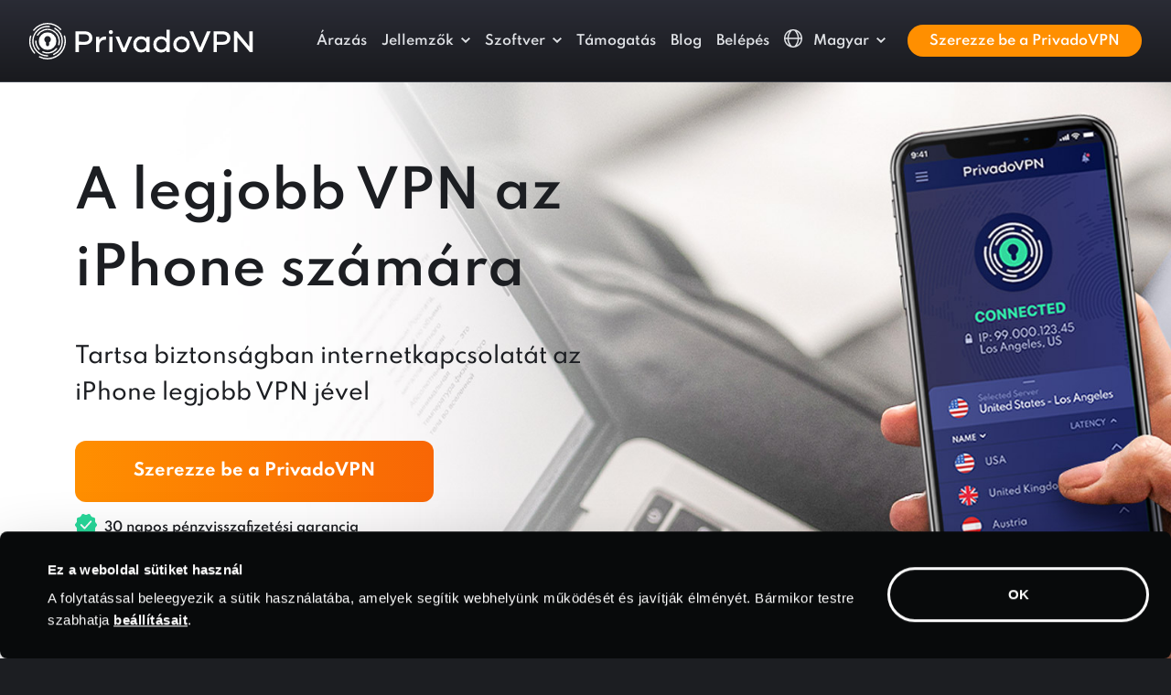

--- FILE ---
content_type: text/html
request_url: https://privadovpn.com/hu/software/ios/
body_size: 74746
content:
<!doctype html><html lang=hu class=lang-hu><head><meta charset=utf-8><title>A legjobb VPN iPhone-alkalmazás | Legjobb iPhone VPN | PrivadoVPN</title><meta name=description content="Maradjon biztonságban, bárhol is van. Töltse le a legjobb VPN iPhone-ra és iPadre."><meta name=viewport content="width=device-width,initial-scale=1,shrink-to-fit=no"><link rel=canonical href=https://privadovpn.com/hu/software/ios/><link rel=preconnect href=https://google.com><link rel=preconnect href=https://googleoptimize.com><link rel=preconnect href=https://googletagmanager.com><script>(function(e,t,n,s,o){e[s]=e[s]||[],e[s].push({"gtm.start":(new Date).getTime(),event:"gtm.js"});var a=t.getElementsByTagName(n)[0],i=t.createElement(n),r=s!="dataLayer"?"&l="+s:"";i.async=!0,i.src="https://www.googletagmanager.com/gtm.js?id="+o+r,a.parentNode.insertBefore(i,a)})(window,document,"script","dataLayer","GTM-K9T2CV8")</script><link rel=preload href=/fonts/spartan-v3-latin-ext_latin-400.woff2 as=font crossorigin><link rel=preload href=/fonts/spartan-v3-latin-ext_latin-500.woff2 as=font crossorigin><link rel=preload href=/fonts/spartan-v3-latin-ext_latin-600.woff2 as=font crossorigin><link rel=preload href=/fonts/spartan-v3-latin-ext_latin-700.woff2 as=font crossorigin><link rel=preload href=/fonts/spartan-v3-latin-ext_latin-800.woff2 as=font crossorigin><link rel=preload href=/fonts/spartan-v3-latin-ext_latin-900.woff2 as=font crossorigin><script>!function(e,t,n,s,o,i,a){let u=e.scripts[0],d="en",c=e.createElement(s),r=[/^\/([a-z]{2})([_-][a-z]{2})?(\/.*)?/g.exec(n),/^([a-z]{2})\./.exec(t),/\.([a-z]{2,})$/.exec(t)],h={at:"de",au:d,ca:d,cz:"cs",dk:"da",ee:"et",no:"nb",se:"sv",uk:d},l=0;for(l of r)if(r=l?l[1]:a,l)break;r=r.length!=2?a:r,r=h[r]?h[r]:r,c.id=o,c.src="https://consent.cookiebot.com/uc.js",c.dataset.cbid=i,c.dataset.culture=r,c.async=!0,u.parentNode.insertBefore(c,u)}(document,location.hostname,location.pathname,"script","Cookiebot","2c4cf859-690c-4402-aeb9-589cd06272f6","hu")</script><style>.site-font-os .fix-font-os-n3{display:inline-block;transform:translateY(-3px)}.site-font-os .fix-font-os-n2{display:inline-block;transform:translateY(-2px)}:root{--bs-blue:#0d6efd;--bs-indigo:#6610f2;--bs-purple:#6f42c1;--bs-pink:#d63384;--bs-red:#dc3545;--bs-orange:#fd7e14;--bs-yellow:#ffc107;--bs-green:#198754;--bs-teal:#20c997;--bs-cyan:#0dcaf0;--bs-white:#fff;--bs-gray:#6c757d;--bs-gray-dark:#343a40;--bs-pv-body-gray:#1c1e22;--bs-pv-white:#ffffff;--bs-pv-gray-light:#f1f2f4;--bs-pv-gray:#c1c1cd;--bs-pv-gray-medium:#d4d6d7;--bs-pv-gray-dark:#93999C;--bs-pv-gray-extradark:#c1c5cd;--bs-pv-orange:#ff8f00;--bs-pv-yellow:#ffc700;--bs-pv-blue:#4f57c7;--bs-pv-blue-dark:#181b42;--bs-pv-blue-medium:#303798;--bs-pv-blue-light:#f3f3fb;--bs-pv-red:#e52866;--bs-pv-pink-dark:#8f0552;--bs-pv-success:#28d799;--bs-pv-purple:#eff0ff;--bs-pv-purple-light:#fafbff;--bs-pv-purple-dark:#a6aac3;--bs-pv-neutrals-50:#f9f9f9;--bs-pv-neutrals-100:#e9eaeb;--bs-pv-neutrals-200:#d4d6d7;--bs-pv-neutrals-300:#93999c;--bs-pv-neutrals-400:#525b60;--bs-pv-neutrals-500:#283339;--bs-pv-neutrals-600:#20282d;--bs-pv-neutrals-700:#181e22;--bs-pv-neutrals-800:#101416;--bs-pv-neutrals-900:#080a0b;--bs-pv-primary-orange-50:#ffefdb;--bs-pv-rimary-orange-100:#ffd8a4;--bs-pv-primary-orange-200:#ffc06d;--bs-pv-primary-orange-300:#ffa837;--bs-pv-primary-orange-400:#ff8f00;--bs-pv-primary-orange-500:#db7c00;--bs-pv-primary-orange-600:#a45d00;--bs-pv-primary-orange-700:#6d3e00;--bs-pv-primary-orange-800:#371f00;--bs-pv-primary-purple-50:#f3f3fb;--bs-pv-primary-purple-100:#dadbf3;--bs-pv-primary-purple-200:#a8ace3;--bs-pv-primary-purple-300:#767cd4;--bs-pv-primary-purple-400:#5058c8;--bs-pv-primary-purple-500:#3a42b7;--bs-pv-primary-purple-600:#303798;--bs-pv-primary-purple-700:#22276b;--bs-pv-primary-purple-800:#0e112e;--bs-pv-primary-purple-900:#07071f;--bs-pv-success-50:#d1f7e9;--bs-pv-success-100:#84e8c5;--bs-pv-success-200:#28d799;--bs-pv-success-250:#12af5a;--bs-pv-success-300:#41884f;--bs-pv-success-400:#0b3e2c;--bs-pv-success-alt-50:#d2f8e0;--bs-pv-success-alt-100:#73e58a;--bs-pv-success-alt-200:#12af5a;--bs-pv-success-alt-300:#41884f;--bs-pv-success-alt-400:#1e4326;--bs-pv-error-50:#fff8fa;--bs-pv-error-100:#f293b2;--bs-pv-error-200:#e52866;--bs-pv-error-300:#a01c47;--bs-pv-error-400:#5b1028;--bs-lm-1:#F1F2F4;--bs-lm-2:#E0E2E6;--bs-lm-3:#D2D5DA;--bs-lm-4:#C1C5CD;--bs-lm-5:#A0A5B1;--bs-lm-6:#7E8695;--bs-lm-7:#636A79;--bs-lm-8:#494F5A;--bs-lm-9:#32363E;--bs-lm-10:#1C1E22;--bs-dm-0:#000000;--bs-dm-1:#080A0B;--bs-dm-2:#1C1E22;--bs-dm-3:#25272D;--bs-dm-4:#30343B;--bs-dm-5:#3C4049;--bs-dm-6:#474C57;--bs-dm-7:#535965;--bs-dm-8:#5E6573;--bs-dm-9:#8F96A3;--bs-dm-10:#C4C8CF;--bs-primary:#0d6efd;--bs-secondary:#6c757d;--bs-success:#198754;--bs-info:#0dcaf0;--bs-warning:#ffc107;--bs-danger:#dc3545;--bs-light:#f8f9fa;--bs-dark:#212529;--bs-font-sans-serif:Spartan, system-ui, -apple-system, "Segoe UI", Roboto, "Helvetica Neue", Arial, "Noto Sans", "Liberation Sans", sans-serif, "Apple Color Emoji", "Segoe UI Emoji", "Segoe UI Symbol", "Noto Color Emoji";--bs-font-monospace:SFMono-Regular, Menlo, Monaco, Consolas, "Liberation Mono", "Courier New", monospace;--bs-gradient:linear-gradient(180deg, rgba(255, 255, 255, 0.15), rgba(255, 255, 255, 0))}*,*::before,*::after{box-sizing:border-box}@media(prefers-reduced-motion:no-preference){:root{scroll-behavior:smooth}}body{margin:0;font-family:Spartan,system-ui,-apple-system,segoe ui,Roboto,helvetica neue,Arial,noto sans,liberation sans,sans-serif,apple color emoji,segoe ui emoji,segoe ui symbol,noto color emoji;font-size:1rem;font-weight:500;line-height:1.7;color:#c1c5cd;background-color:#1c1e22;-webkit-text-size-adjust:100%;-webkit-tap-highlight-color:transparent}hr{margin:1rem 0;color:#474c57;background-color:currentColor;border:0;opacity:1}hr:not([size]){height:1px}h6,.h6,h5,.h5,h4,.h4,h3,.h3,h2,.h2,h1,.h1{margin-top:0;margin-bottom:1rem;font-weight:600;line-height:1.5;color:#f1f2f4}h1,.h1{font-size:calc(1.475rem + 2.7vw)}@media(min-width:1200px){h1,.h1{font-size:3.5rem}}h2,.h2{font-size:calc(1.4rem + 1.8vw)}@media(min-width:1200px){h2,.h2{font-size:2.75rem}}h3,.h3{font-size:calc(1.3rem + .6vw)}@media(min-width:1200px){h3,.h3{font-size:1.75rem}}h4,.h4{font-size:calc(1.275rem + .3vw)}@media(min-width:1200px){h4,.h4{font-size:1.5rem}}h5,.h5{font-size:1.25rem}h6,.h6{font-size:1.125rem}p{margin-top:0;margin-bottom:1.5rem}address{margin-bottom:1rem;font-style:normal;line-height:inherit}ol,ul{padding-left:2rem}ol,ul{margin-top:0;margin-bottom:1rem}ol ol,ul ul,ol ul,ul ol{margin-bottom:0}dt{font-weight:700}dd{margin-bottom:.5rem;margin-left:0}b,strong{font-weight:800}small,.small{font-size:.875em}mark,.mark{padding:.2em;background-color:#fcf8e3}sup{position:relative;font-size:.75em;line-height:0;vertical-align:baseline}sup{top:-.5em}a{color:#f1f2f4;text-decoration:underline}a:hover{color:#fff}a:not([href]):not([class]),a:not([href]):not([class]):hover{color:inherit;text-decoration:none}pre,code{font-family:var(--bs-font-monospace);font-size:1em;direction:ltr;unicode-bidi:bidi-override}pre{display:block;margin-top:0;margin-bottom:1rem;overflow:auto;font-size:.875em}pre code{font-size:inherit;color:inherit;word-break:normal}code{font-size:.875em;color:#d63384;word-wrap:break-word}a>code{color:inherit}img,svg{vertical-align:middle}table{caption-side:bottom;border-collapse:collapse}caption{padding-top:.5rem;padding-bottom:.5rem;color:#6c757d;text-align:left}th{text-align:inherit;text-align:-webkit-match-parent}thead,tbody,tfoot,tr,td,th{border-color:inherit;border-style:solid;border-width:0}label{display:inline-block}button{border-radius:0}button:focus:not(:focus-visible){outline:0}input,button,select,optgroup,textarea{margin:0;font-family:inherit;font-size:inherit;line-height:inherit}button,select{text-transform:none}[role=button]{cursor:pointer}select{word-wrap:normal}select:disabled{opacity:1}[list]::-webkit-calendar-picker-indicator{display:none}button,[type=button],[type=reset],[type=submit]{-webkit-appearance:button}button:not(:disabled),[type=button]:not(:disabled),[type=reset]:not(:disabled),[type=submit]:not(:disabled){cursor:pointer}textarea{resize:vertical}fieldset{min-width:0;padding:0;margin:0;border:0}legend{float:left;width:100%;padding:0;margin-bottom:.5rem;font-size:calc(1.275rem + .3vw);line-height:inherit}@media(min-width:1200px){legend{font-size:1.5rem}}legend+*{clear:left}[type=search]{outline-offset:-2px;-webkit-appearance:textfield}iframe{border:0}progress{vertical-align:baseline}[hidden]{display:none !important}.lead{font-size:1.25rem;font-weight:300}.display-4{font-size:calc(1.475rem + 2.7vw);font-weight:300;line-height:1.2}@media(min-width:1200px){.display-4{font-size:3.5rem}}.list-unstyled{padding-left:0;list-style:none}.img-fluid{max-width:100%;height:auto}.container,.container-fluid,.container-xl,.container-lg{width:100%;padding-right:var(--bs-gutter-x,.75rem);padding-left:var(--bs-gutter-x,.75rem);margin-right:auto;margin-left:auto}@media(min-width:576px){.container{max-width:540px}}@media(min-width:768px){.container{max-width:720px}}@media(min-width:992px){.container-lg,.container{max-width:960px}}@media(min-width:1200px){.container-xl,.container-lg,.container{max-width:1140px}}@media(min-width:1400px){.container-xl,.container-lg,.container{max-width:1320px}}.row{--bs-gutter-x:1.5rem;--bs-gutter-y:0;display:flex;flex-wrap:wrap;margin-top:calc(var(--bs-gutter-y) * -1);margin-right:calc(var(--bs-gutter-x)/-2);margin-left:calc(var(--bs-gutter-x)/-2)}.row>*{flex-shrink:0;width:100%;max-width:100%;padding-right:calc(var(--bs-gutter-x)/2);padding-left:calc(var(--bs-gutter-x)/2);margin-top:var(--bs-gutter-y)}.col{flex:1 0}.row-cols-2>*{flex:none;width:50%}.col-auto{flex:none;width:auto}.col-4{flex:none;width:33.33333333%}.col-6{flex:none;width:50%}.col-12{flex:none;width:100%}.g-0{--bs-gutter-x:0}.g-0{--bs-gutter-y:0}.gx-2{--bs-gutter-x:0.5rem}.gy-2{--bs-gutter-y:0.5rem}.g-3,.gx-3{--bs-gutter-x:1rem}.g-3,.gy-3{--bs-gutter-y:1rem}.g-4,.gx-4{--bs-gutter-x:1.5rem}.g-4,.gy-4{--bs-gutter-y:1.5rem}.gx-5{--bs-gutter-x:3rem}.gy-5{--bs-gutter-y:3rem}@media(min-width:576px){.col-sm{flex:1 0}.col-sm-auto{flex:none;width:auto}.col-sm-4{flex:none;width:33.33333333%}.col-sm-6{flex:none;width:50%}.col-sm-10{flex:none;width:83.33333333%}.col-sm-11{flex:none;width:91.66666667%}.col-sm-12{flex:none;width:100%}.gx-sm-3{--bs-gutter-x:1rem}.gy-sm-3{--bs-gutter-y:1rem}}@media(min-width:768px){.col-md{flex:1 0}.row-cols-md-4>*{flex:none;width:25%}.col-md-auto{flex:none;width:auto}.col-md-3{flex:none;width:25%}.col-md-4{flex:none;width:33.33333333%}.col-md-5{flex:none;width:41.66666667%}.col-md-6{flex:none;width:50%}.col-md-7{flex:none;width:58.33333333%}}@media(min-width:992px){.col-lg{flex:1 0}.col-lg-auto{flex:none;width:auto}.col-lg-2{flex:none;width:16.66666667%}.col-lg-3{flex:none;width:25%}.col-lg-4{flex:none;width:33.33333333%}.col-lg-5{flex:none;width:41.66666667%}.col-lg-6{flex:none;width:50%}.col-lg-7{flex:none;width:58.33333333%}.col-lg-8{flex:none;width:66.66666667%}.col-lg-9{flex:none;width:75%}.col-lg-10{flex:none;width:83.33333333%}.col-lg-11{flex:none;width:91.66666667%}.col-lg-12{flex:none;width:100%}.gx-lg-4{--bs-gutter-x:1.5rem}.gx-lg-5{--bs-gutter-x:3rem}}@media(min-width:1200px){.col-xl{flex:1 0}.col-xl-auto{flex:none;width:auto}.col-xl-3{flex:none;width:25%}.col-xl-4{flex:none;width:33.33333333%}.col-xl-5{flex:none;width:41.66666667%}.col-xl-6{flex:none;width:50%}.col-xl-7{flex:none;width:58.33333333%}.col-xl-8{flex:none;width:66.66666667%}.col-xl-9{flex:none;width:75%}.col-xl-10{flex:none;width:83.33333333%}.offset-xl-1{margin-left:8.33333333%}}@media(min-width:1400px){.col-xxl{flex:1 0}.col-xxl-auto{flex:none;width:auto}.col-xxl-4{flex:none;width:33.33333333%}.col-xxl-5{flex:none;width:41.66666667%}.col-xxl-6{flex:none;width:50%}.col-xxl-7{flex:none;width:58.33333333%}.col-xxl-8{flex:none;width:66.66666667%}.col-xxl-9{flex:none;width:75%}.col-xxl-10{flex:none;width:83.33333333%}.col-xxl-11{flex:none;width:91.66666667%}.col-xxl-12{flex:none;width:100%}}@media(min-width:1800px){.col-xxxl-auto{flex:none;width:auto}.col-xxxl-7{flex:none;width:58.33333333%}}.table{--bs-table-bg:transparent;--bs-table-accent-bg:transparent;--bs-table-striped-color:#212529;--bs-table-striped-bg:rgba(0, 0, 0, 0.05);--bs-table-active-color:#212529;--bs-table-active-bg:rgba(0, 0, 0, 0.1);--bs-table-hover-color:#212529;--bs-table-hover-bg:rgba(0, 0, 0, 0.075);width:100%;margin-bottom:1rem;color:#c1c5cd;vertical-align:top;border-color:#dee2e6}.table>:not(caption)>*>*{padding:.5rem;background-color:var(--bs-table-bg);border-bottom-width:1px;box-shadow:inset 0 0 0 9999px var(--bs-table-accent-bg)}.table>tbody{vertical-align:inherit}.table>thead{vertical-align:bottom}.table>:not(:last-child)>:last-child>*{border-bottom-color:initial}.table-bordered>:not(caption)>*{border-width:1px 0}.table-bordered>:not(caption)>*>*{border-width:0 1px}.table-responsive{overflow-x:auto;-webkit-overflow-scrolling:touch}@media(max-width:991.98px){.table-responsive-lg{overflow-x:auto;-webkit-overflow-scrolling:touch}}.form-control{display:block;width:100%;padding:.375rem .75rem;font-size:1rem;font-weight:600;line-height:1.5;color:#212529;background-color:#fff;background-clip:padding-box;border:2px solid #ced4da;-webkit-appearance:none;appearance:none;border-radius:.25rem;transition:border-color .15s ease-in-out,box-shadow .15s ease-in-out}@media(prefers-reduced-motion:reduce){.form-control{transition:none}}.form-control[type=file]{overflow:hidden}.form-control[type=file]:not(:disabled):not([readonly]){cursor:pointer}.form-control:focus{color:#212529;background-color:#fff;border-color:#bfc2f2;outline:0;box-shadow:none}.form-control::-webkit-date-and-time-value{height:1.5em}.form-control::placeholder{color:#a0a5b1;opacity:1}.form-control:disabled,.form-control[readonly]{background-color:#e9ecef;opacity:1}.form-control::file-selector-button{padding:.375rem .75rem;margin:-.375rem -.75rem;-webkit-margin-end:.75rem;margin-inline-end:.75rem;color:#212529;background-color:#e9ecef;pointer-events:none;border-color:inherit;border-style:solid;border-width:0;border-inline-end-width:2px;border-radius:0;transition:color .15s ease-in-out,background-color .15s ease-in-out,border-color .15s ease-in-out,box-shadow .15s ease-in-out}@media(prefers-reduced-motion:reduce){.form-control::file-selector-button{transition:none}}.form-control:hover:not(:disabled):not([readonly])::file-selector-button{background-color:#dde0e3}.form-control::-webkit-file-upload-button{padding:.375rem .75rem;margin:-.375rem -.75rem;-webkit-margin-end:.75rem;margin-inline-end:.75rem;color:#212529;background-color:#e9ecef;pointer-events:none;border-color:inherit;border-style:solid;border-width:0;border-inline-end-width:2px;border-radius:0;-webkit-transition:color .15s ease-in-out,background-color .15s ease-in-out,border-color .15s ease-in-out,box-shadow .15s ease-in-out;transition:color .15s ease-in-out,background-color .15s ease-in-out,border-color .15s ease-in-out,box-shadow .15s ease-in-out}@media(prefers-reduced-motion:reduce){.form-control::-webkit-file-upload-button{-webkit-transition:none;transition:none}}.form-control:hover:not(:disabled):not([readonly])::-webkit-file-upload-button{background-color:#dde0e3}.form-control-lg{min-height:calc(1.5em + 1rem + 2px);padding:.5rem 1rem;font-size:1.25rem;border-radius:.75rem}.form-control-lg::file-selector-button{padding:.5rem 1rem;margin:-.5rem -1rem;-webkit-margin-end:1rem;margin-inline-end:1rem}.form-control-lg::-webkit-file-upload-button{padding:.5rem 1rem;margin:-.5rem -1rem;-webkit-margin-end:1rem;margin-inline-end:1rem}textarea.form-control{min-height:calc(1.5em + .75rem + 2px)}textarea.form-control-lg{min-height:calc(1.5em + 1rem + 2px)}.form-check{display:block;min-height:1.5rem;padding-left:1.5em;margin-bottom:.125rem}.form-check .form-check-input{float:left;margin-left:-1.5em}.form-check-input{width:1.375rem;height:1.375rem;margin-top:.1625rem;vertical-align:top;background-color:#fff;background-repeat:no-repeat;background-position:50%;background-size:contain;border:1px solid rgba(0,0,0,.25);-webkit-appearance:none;appearance:none;-webkit-print-color-adjust:exact;color-adjust:exact}.form-check-input[type=checkbox]{border-radius:0}.form-check-input[type=radio]{border-radius:50%}.form-check-input:active{filter:brightness(90%)}.form-check-input:focus{border-color:#86b7fe;outline:0;box-shadow:0 0 0 .25rem rgba(13,110,253,.25)}.form-check-input:checked{background-color:#5058c8;border-color:#0d6efd}.form-check-input:checked[type=checkbox]{background-image:url("data:image/svg+xml,%3csvg xmlns='http://www.w3.org/2000/svg' viewBox='0 0 20 20'%3e%3cpath fill='none' stroke='%23fff' stroke-linecap='round' stroke-linejoin='round' stroke-width='3' d='M6 10l3 3l6-6'/%3e%3c/svg%3e")}.form-check-input:checked[type=radio]{background-image:url("data:image/svg+xml,%3csvg xmlns='http://www.w3.org/2000/svg' viewBox='-4 -4 8 8'%3e%3ccircle r='2' fill='%23fff'/%3e%3c/svg%3e")}.form-check-input[type=checkbox]:indeterminate{background-color:#0d6efd;border-color:#0d6efd;background-image:url("data:image/svg+xml,%3csvg xmlns='http://www.w3.org/2000/svg' viewBox='0 0 20 20'%3e%3cpath fill='none' stroke='%23fff' stroke-linecap='round' stroke-linejoin='round' stroke-width='3' d='M6 10h8'/%3e%3c/svg%3e")}.form-check-input:disabled{pointer-events:none;filter:none;opacity:.5}.form-check-input[disabled]~.form-check-label,.form-check-input:disabled~.form-check-label{opacity:.5}.form-range{width:100%;height:2.125rem;padding:0;background-color:transparent;-webkit-appearance:none;appearance:none}.form-range:focus{outline:0}.form-range::-moz-focus-outer{border:0}.form-range::-webkit-slider-thumb{width:1.625rem;height:1.625rem;margin-top:-.8125rem;background-color:#5058c8;border:0;border-radius:1rem;-webkit-transition:background-color .15s ease-in-out,border-color .15s ease-in-out,box-shadow .15s ease-in-out;transition:background-color .15s ease-in-out,border-color .15s ease-in-out,box-shadow .15s ease-in-out;-webkit-appearance:none;appearance:none}@media(prefers-reduced-motion:reduce){.form-range::-webkit-slider-thumb{-webkit-transition:none;transition:none}}.form-range::-webkit-slider-thumb:active{background-color:#6b73e5}.form-range::-webkit-slider-runnable-track{width:100%;height:0;color:transparent;cursor:pointer;background-color:#dee2e6;border-color:transparent;border-radius:1rem}.form-range::-moz-range-thumb{width:1.625rem;height:1.625rem;background-color:#5058c8;border:0;border-radius:1rem;-moz-transition:background-color .15s ease-in-out,border-color .15s ease-in-out,box-shadow .15s ease-in-out;transition:background-color .15s ease-in-out,border-color .15s ease-in-out,box-shadow .15s ease-in-out;appearance:none}@media(prefers-reduced-motion:reduce){.form-range::-moz-range-thumb{-moz-transition:none;transition:none}}.form-range::-moz-range-thumb:active{background-color:#6b73e5}.form-range::-moz-range-track{width:100%;height:0;color:transparent;cursor:pointer;background-color:#dee2e6;border-color:transparent;border-radius:1rem}.form-range:disabled{pointer-events:none}.form-range:disabled::-webkit-slider-thumb{background-color:#adb5bd}.form-range:disabled::-moz-range-thumb{background-color:#adb5bd}.btn{display:inline-block;font-weight:700;line-height:1.5;color:#c1c5cd;text-align:center;text-decoration:none;vertical-align:middle;cursor:pointer;-webkit-user-select:none;user-select:none;background-color:transparent;border:2px solid transparent;padding:.5rem 1.5rem;font-size:1rem;border-radius:.75rem;transition:color .15s ease-in-out,background-color .15s ease-in-out,border-color .15s ease-in-out,box-shadow .15s ease-in-out}@media(prefers-reduced-motion:reduce){.btn{transition:none}}.btn:hover{color:#c1c5cd}.btn:focus{outline:0;box-shadow:0 0 0 .25rem rgba(13,110,253,.25)}.btn:disabled,.btn.disabled,fieldset:disabled .btn{pointer-events:none;opacity:.65}.btn-pv-gray-medium{color:#000;background-color:#d4d6d7;border-color:#d4d6d7}.btn-pv-gray-medium:hover{color:#000;background-color:#dadcdd;border-color:#d8dadb}.btn-pv-gray-medium:focus{color:#000;background-color:#dadcdd;border-color:#d8dadb;box-shadow:0 0 0 .25rem rgba(180,182,183,.5)}.btn-pv-gray-medium:active,.btn-pv-gray-medium.active,.show>.btn-pv-gray-medium.dropdown-toggle{color:#000;background-color:#dddedf;border-color:#d8dadb}.btn-pv-gray-medium:active:focus,.btn-pv-gray-medium.active:focus,.show>.btn-pv-gray-medium.dropdown-toggle:focus{box-shadow:0 0 0 .25rem rgba(180,182,183,.5)}.btn-pv-gray-medium:disabled,.btn-pv-gray-medium.disabled{color:#000;background-color:#d4d6d7;border-color:#d4d6d7}.btn-pv-orange{color:#000;background-color:#ff8f00;border-color:#ff8f00}.btn-pv-orange:hover{color:#000;background-color:#ffa026;border-color:#ff9a1a}.btn-pv-orange:focus{color:#000;background-color:#ffa026;border-color:#ff9a1a;box-shadow:0 0 0 .25rem rgba(217,122,0,.5)}.btn-pv-orange:active,.btn-pv-orange.active,.show>.btn-pv-orange.dropdown-toggle{color:#000;background-color:#ffa533;border-color:#ff9a1a}.btn-pv-orange:active:focus,.btn-pv-orange.active:focus,.show>.btn-pv-orange.dropdown-toggle:focus{box-shadow:0 0 0 .25rem rgba(217,122,0,.5)}.btn-pv-orange:disabled,.btn-pv-orange.disabled{color:#000;background-color:#ff8f00;border-color:#ff8f00}.btn-dm-6{color:#fff;background-color:#474c57;border-color:#474c57}.btn-dm-6:hover{color:#fff;background-color:#3c414a;border-color:#393d46}.btn-dm-6:focus{color:#fff;background-color:#3c414a;border-color:#393d46;box-shadow:0 0 0 .25rem rgba(99,103,112,.5)}.btn-dm-6:active,.btn-dm-6.active,.show>.btn-dm-6.dropdown-toggle{color:#fff;background-color:#393d46;border-color:#353941}.btn-dm-6:active:focus,.btn-dm-6.active:focus,.show>.btn-dm-6.dropdown-toggle:focus{box-shadow:0 0 0 .25rem rgba(99,103,112,.5)}.btn-dm-6:disabled,.btn-dm-6.disabled{color:#fff;background-color:#474c57;border-color:#474c57}.btn-outline-pv-gray-dark{color:#93999c;border-color:#93999c}.btn-outline-pv-gray-dark:hover{color:#000;background-color:#93999c;border-color:#93999c}.btn-outline-pv-gray-dark:focus{box-shadow:0 0 0 .25rem rgba(147,153,156,.5)}.btn-outline-pv-gray-dark:active,.btn-outline-pv-gray-dark.active,.btn-outline-pv-gray-dark.dropdown-toggle.show{color:#000;background-color:#93999c;border-color:#93999c}.btn-outline-pv-gray-dark:active:focus,.btn-outline-pv-gray-dark.active:focus,.btn-outline-pv-gray-dark.dropdown-toggle.show:focus{box-shadow:0 0 0 .25rem rgba(147,153,156,.5)}.btn-outline-pv-gray-dark:disabled,.btn-outline-pv-gray-dark.disabled{color:#93999c;background-color:transparent}.btn-outline-pv-orange{color:#ff8f00;border-color:#ff8f00}.btn-outline-pv-orange:hover{color:#000;background-color:#ff8f00;border-color:#ff8f00}.btn-outline-pv-orange:focus{box-shadow:0 0 0 .25rem rgba(255,143,0,.5)}.btn-outline-pv-orange:active,.btn-outline-pv-orange.active,.btn-outline-pv-orange.dropdown-toggle.show{color:#000;background-color:#ff8f00;border-color:#ff8f00}.btn-outline-pv-orange:active:focus,.btn-outline-pv-orange.active:focus,.btn-outline-pv-orange.dropdown-toggle.show:focus{box-shadow:0 0 0 .25rem rgba(255,143,0,.5)}.btn-outline-pv-orange:disabled,.btn-outline-pv-orange.disabled{color:#ff8f00;background-color:transparent}.btn-outline-dm-3{color:#25272d;border-color:#25272d}.btn-outline-dm-3:hover{color:#fff;background-color:#25272d;border-color:#25272d}.btn-outline-dm-3:focus{box-shadow:0 0 0 .25rem rgba(37,39,45,.5)}.btn-outline-dm-3:active,.btn-outline-dm-3.active,.btn-outline-dm-3.dropdown-toggle.show{color:#fff;background-color:#25272d;border-color:#25272d}.btn-outline-dm-3:active:focus,.btn-outline-dm-3.active:focus,.btn-outline-dm-3.dropdown-toggle.show:focus{box-shadow:0 0 0 .25rem rgba(37,39,45,.5)}.btn-outline-dm-3:disabled,.btn-outline-dm-3.disabled{color:#25272d;background-color:transparent}.btn-outline-dm-6{color:#474c57;border-color:#474c57}.btn-outline-dm-6:hover{color:#fff;background-color:#474c57;border-color:#474c57}.btn-outline-dm-6:focus{box-shadow:0 0 0 .25rem rgba(71,76,87,.5)}.btn-outline-dm-6:active,.btn-outline-dm-6.active,.btn-outline-dm-6.dropdown-toggle.show{color:#fff;background-color:#474c57;border-color:#474c57}.btn-outline-dm-6:active:focus,.btn-outline-dm-6.active:focus,.btn-outline-dm-6.dropdown-toggle.show:focus{box-shadow:0 0 0 .25rem rgba(71,76,87,.5)}.btn-outline-dm-6:disabled,.btn-outline-dm-6.disabled{color:#474c57;background-color:transparent}.btn-outline-light{color:#f8f9fa;border-color:#f8f9fa}.btn-outline-light:hover{color:#000;background-color:#f8f9fa;border-color:#f8f9fa}.btn-outline-light:focus{box-shadow:0 0 0 .25rem rgba(248,249,250,.5)}.btn-outline-light:active,.btn-outline-light.active,.btn-outline-light.dropdown-toggle.show{color:#000;background-color:#f8f9fa;border-color:#f8f9fa}.btn-outline-light:active:focus,.btn-outline-light.active:focus,.btn-outline-light.dropdown-toggle.show:focus{box-shadow:0 0 0 .25rem rgba(248,249,250,.5)}.btn-outline-light:disabled,.btn-outline-light.disabled{color:#f8f9fa;background-color:transparent}.btn-lg{padding:1.25rem 4rem;font-size:1.125rem;border-radius:.75rem}.btn-sm{padding:.25rem .5rem;font-size:.875rem;border-radius:.2rem}.fade{transition:opacity .15s linear}@media(prefers-reduced-motion:reduce){.fade{transition:none}}.fade:not(.show){opacity:0}.collapse:not(.show){display:none}.collapsing{height:0;overflow:hidden;transition:height .35s ease}@media(prefers-reduced-motion:reduce){.collapsing{transition:none}}.dropup,.dropend,.dropdown,.dropstart{position:relative}.dropdown-toggle{white-space:nowrap}.dropdown-toggle::after{display:inline-block;margin-left:.255em;vertical-align:.255em;content:"";border-top:.3em solid;border-right:.3em solid transparent;border-bottom:0;border-left:.3em solid transparent}.dropdown-toggle:empty::after{margin-left:0}.dropdown-menu{position:absolute;z-index:1000;display:none;min-width:10rem;padding:.5rem 0;margin:0;font-size:1rem;color:#212529;text-align:left;list-style:none;background-color:#fff;background-clip:padding-box;border:1px solid rgba(0,0,0,.15);border-radius:.25rem}.dropdown-menu-end{--bs-position:end}.dropup .dropdown-toggle::after{display:inline-block;margin-left:.255em;vertical-align:.255em;content:"";border-top:0;border-right:.3em solid transparent;border-bottom:.3em solid;border-left:.3em solid transparent}.dropup .dropdown-toggle:empty::after{margin-left:0}.dropend .dropdown-toggle::after{display:inline-block;margin-left:.255em;vertical-align:.255em;content:"";border-top:.3em solid transparent;border-right:0;border-bottom:.3em solid transparent;border-left:.3em solid}.dropend .dropdown-toggle:empty::after{margin-left:0}.dropend .dropdown-toggle::after{vertical-align:0}.dropstart .dropdown-toggle::after{display:inline-block;margin-left:.255em;vertical-align:.255em;content:""}.dropstart .dropdown-toggle::after{display:none}.dropstart .dropdown-toggle::before{display:inline-block;margin-right:.255em;vertical-align:.255em;content:"";border-top:.3em solid transparent;border-right:.3em solid;border-bottom:.3em solid transparent}.dropstart .dropdown-toggle:empty::after{margin-left:0}.dropstart .dropdown-toggle::before{vertical-align:0}.dropdown-divider{height:0;margin:.5rem 0;overflow:hidden;border-top:1px solid rgba(0,0,0,.15)}.dropdown-item{display:block;width:100%;padding:.25rem 1rem;clear:both;font-weight:500;color:#212529;text-align:inherit;text-decoration:none;white-space:nowrap;background-color:transparent;border:0}.dropdown-item:hover,.dropdown-item:focus{color:#1e2125;background-color:#e9ecef}.dropdown-item.active,.dropdown-item:active{color:#fff;text-decoration:none;background-color:#0d6efd}.dropdown-item.disabled,.dropdown-item:disabled{color:#adb5bd;pointer-events:none;background-color:transparent}.dropdown-menu.show{display:block}.nav{display:flex;flex-wrap:wrap;padding-left:0;margin-bottom:0;list-style:none}.nav-link{display:block;padding:.5rem 1rem;color:#0d6efd;text-decoration:none;transition:color .15s ease-in-out,background-color .15s ease-in-out,border-color .15s ease-in-out}@media(prefers-reduced-motion:reduce){.nav-link{transition:none}}.nav-link:hover,.nav-link:focus{color:#0a58ca}.nav-link.disabled{color:#6c757d;pointer-events:none;cursor:default}.nav-tabs{border-bottom:1px solid #dee2e6}.nav-tabs .nav-link{margin-bottom:-1px;background:0 0;border:1px solid transparent;border-top-left-radius:.25rem;border-top-right-radius:.25rem}.nav-tabs .nav-link:hover,.nav-tabs .nav-link:focus{border-color:#e9ecef #e9ecef #dee2e6;isolation:isolate}.nav-tabs .nav-link.disabled{color:#6c757d;background-color:transparent;border-color:transparent}.nav-tabs .nav-link.active,.nav-tabs .nav-item.show .nav-link{color:#495057;background-color:#fff;border-color:#dee2e6 #dee2e6 #fff}.nav-tabs .dropdown-menu{margin-top:-1px;border-top-left-radius:0;border-top-right-radius:0}.tab-content>.tab-pane{display:none}.tab-content>.active{display:block}.visually-hidden{position:absolute !important;width:1px !important;height:1px !important;padding:0 !important;margin:-1px !important;overflow:hidden !important;clip:rect(0,0,0,0) !important;white-space:nowrap !important;border:0 !important}.overflow-auto{overflow:auto !important}.overflow-hidden{overflow:hidden !important}.d-inline{display:inline !important}.d-inline-block{display:inline-block !important}.d-block{display:block !important}.d-grid{display:grid !important}.d-flex{display:flex !important}.d-none{display:none !important}.shadow{box-shadow:0 .5rem 1rem rgba(0,0,0,8%) !important}.shadow-lg{box-shadow:0 .8rem 2rem rgba(109,113,115,.35) !important}.shadow-none{box-shadow:none !important}.position-relative{position:relative !important}.top-100{top:100% !important}.border{border:1px solid #30343b !important}.border-0{border:0 !important}.border-top{border-top:1px solid #30343b !important}.border-top-0{border-top:0 !important}.border-end{border-right:1px solid #30343b !important}.border-end-0{border-right:0 !important}.border-bottom{border-bottom:1px solid #30343b !important}.border-bottom-0{border-bottom:0 !important}.border-pv-gray{border-color:#c1c1cd !important}.border-pv-neutrals-100{border-color:#e9eaeb !important}.border-pv-neutrals-300{border-color:#93999c !important}.border-pv-primary-purple-500{border-color:#3a42b7 !important}.border-pv-success-200{border-color:#28d799 !important}.border-lm-5{border-color:#a0a5b1 !important}.border-dm-1{border-color:#080a0b !important}.border-dm-2{border-color:#1c1e22 !important}.border-dm-4{border-color:#30343b !important}.border-dm-5{border-color:#3c4049 !important}.border-dm-6{border-color:#474c57 !important}.border-white{border-color:#fff !important}.border-1{border-width:1px !important}.border-2{border-width:2px !important}.border-3{border-width:3px !important}.border-4{border-width:4px !important}.w-25{width:25% !important}.w-100{width:100% !important}.w-auto{width:auto !important}.mw-100{max-width:100% !important}.h-100{height:100% !important}.h-auto{height:auto !important}.flex-column{flex-direction:column !important}.flex-grow-0{flex-grow:0 !important}.flex-grow-1{flex-grow:1 !important}.flex-shrink-0{flex-shrink:0 !important}.flex-shrink-1{flex-shrink:1 !important}.flex-wrap{flex-wrap:wrap !important}.flex-nowrap{flex-wrap:nowrap !important}.gap-4{gap:2rem !important}.gap-5{gap:3rem !important}.justify-content-end{justify-content:flex-end !important}.justify-content-center{justify-content:center !important}.justify-content-between{justify-content:space-between !important}.justify-content-around{justify-content:space-around !important}.align-items-start{align-items:flex-start !important}.align-items-center{align-items:center !important}.align-items-stretch{align-items:stretch !important}.align-content-stretch{align-content:stretch !important}.align-self-start{align-self:flex-start !important}.align-self-end{align-self:flex-end !important}.align-self-center{align-self:center !important}.align-self-stretch{align-self:stretch !important}.order-0{order:0 !important}.order-1{order:1 !important}.order-2{order:2 !important}.order-3{order:3 !important}.order-4{order:4 !important}.m-0{margin:0 !important}.mx-0{margin-right:0 !important;margin-left:0 !important}.mx-1s{margin-right:.25rem !important;margin-left:.25rem !important}.mx-1{margin-right:.5rem !important;margin-left:.5rem !important}.mx-2{margin-right:1rem !important;margin-left:1rem !important}.mx-3{margin-right:1.5rem !important;margin-left:1.5rem !important}.mx-4{margin-right:2rem !important;margin-left:2rem !important}.mx-auto{margin-right:auto !important;margin-left:auto !important}.my-0{margin-top:0 !important;margin-bottom:0 !important}.my-1{margin-top:.5rem !important;margin-bottom:.5rem !important}.my-2{margin-top:1rem !important;margin-bottom:1rem !important}.my-3{margin-top:1.5rem !important;margin-bottom:1.5rem !important}.my-4{margin-top:2rem !important;margin-bottom:2rem !important}.my-5{margin-top:3rem !important;margin-bottom:3rem !important}.mt-0{margin-top:0 !important}.mt-1{margin-top:.5rem !important}.mt-2{margin-top:1rem !important}.mt-3{margin-top:1.5rem !important}.mt-4{margin-top:2rem !important}.mt-5{margin-top:3rem !important}.mt-6{margin-top:4rem !important}.mt-7{margin-top:5rem !important}.me-0{margin-right:0 !important}.me-1s{margin-right:.25rem !important}.me-1{margin-right:.5rem !important}.me-2{margin-right:1rem !important}.me-3{margin-right:1.5rem !important}.me-4{margin-right:2rem !important}.mb-0{margin-bottom:0 !important}.mb-1s{margin-bottom:.25rem !important}.mb-1{margin-bottom:.5rem !important}.mb-2{margin-bottom:1rem !important}.mb-3{margin-bottom:1.5rem !important}.mb-4{margin-bottom:2rem !important}.mb-5{margin-bottom:3rem !important}.mb-6{margin-bottom:4rem !important}.mb-7{margin-bottom:5rem !important}.mb-8{margin-bottom:6rem !important}.mb-10{margin-bottom:8rem !important}.ms-0{margin-left:0 !important}.ms-1{margin-left:.5rem !important}.ms-3{margin-left:1.5rem !important}.ms-auto{margin-left:auto !important}.mt-n5{margin-top:-3rem !important}.p-0{padding:0 !important}.p-1s{padding:.25rem !important}.p-1{padding:.5rem !important}.p-2{padding:1rem !important}.p-3{padding:1.5rem !important}.p-4{padding:2rem !important}.p-5{padding:3rem !important}.px-1{padding-right:.5rem !important;padding-left:.5rem !important}.px-2{padding-right:1rem !important;padding-left:1rem !important}.px-3{padding-right:1.5rem !important;padding-left:1.5rem !important}.px-4{padding-right:2rem !important;padding-left:2rem !important}.px-5{padding-right:3rem !important;padding-left:3rem !important}.px-6{padding-right:4rem !important;padding-left:4rem !important}.px-7{padding-right:5rem !important;padding-left:5rem !important}.py-2{padding-top:1rem !important;padding-bottom:1rem !important}.py-3{padding-top:1.5rem !important;padding-bottom:1.5rem !important}.py-4{padding-top:2rem !important;padding-bottom:2rem !important}.py-5{padding-top:3rem !important;padding-bottom:3rem !important}.py-6{padding-top:4rem !important;padding-bottom:4rem !important}.py-7{padding-top:5rem !important;padding-bottom:5rem !important}.py-10{padding-top:8rem !important;padding-bottom:8rem !important}.pt-0{padding-top:0 !important}.pt-1{padding-top:.5rem !important}.pt-2{padding-top:1rem !important}.pt-3{padding-top:1.5rem !important}.pt-4{padding-top:2rem !important}.pt-5{padding-top:3rem !important}.pt-6{padding-top:4rem !important}.pt-7{padding-top:5rem !important}.pt-8{padding-top:6rem !important}.pt-9{padding-top:7rem !important}.pe-1{padding-right:.5rem !important}.pe-2{padding-right:1rem !important}.pe-3{padding-right:1.5rem !important}.pe-5{padding-right:3rem !important}.pe-6{padding-right:4rem !important}.pb-0{padding-bottom:0 !important}.pb-1s{padding-bottom:.25rem !important}.pb-1{padding-bottom:.5rem !important}.pb-2{padding-bottom:1rem !important}.pb-3{padding-bottom:1.5rem !important}.pb-4{padding-bottom:2rem !important}.pb-5{padding-bottom:3rem !important}.pb-6{padding-bottom:4rem !important}.pb-7{padding-bottom:5rem !important}.pb-9{padding-bottom:7rem !important}.pb-10{padding-bottom:8rem !important}.ps-1{padding-left:.5rem !important}.ps-2{padding-left:1rem !important}.ps-3{padding-left:1.5rem !important}.ps-4{padding-left:2rem !important}.ps-5{padding-left:3rem !important}.ps-6{padding-left:4rem !important}.fs-0{font-size:calc(1.525rem + 3.3vw) !important}.fs-1{font-size:calc(1.425rem + 2.1vw) !important}.fs-2{font-size:calc(1.35rem + 1.2vw) !important}.fs-3x{font-size:calc(1.325rem + .9vw) !important}.fs-3{font-size:calc(1.3rem + .6vw) !important}.fs-4{font-size:calc(1.275rem + .3vw) !important}.fs-5{font-size:1.25rem !important}.fs-6{font-size:1.125rem !important}.fs-7{font-size:1rem !important}.fs-8{font-size:.875rem !important}.fs-9{font-size:.75rem !important}.fw-normal{font-weight:500 !important}.fw-bold{font-weight:700 !important}.fw-bolder{font-weight:800 !important}.fw-medium{font-weight:600 !important}.fw-strong{font-weight:900 !important}.lh-1{line-height:1 !important}.lh-sm{line-height:1.4 !important}.text-start{text-align:left !important}.text-end{text-align:right !important}.text-center{text-align:center !important}.text-decoration-none{text-decoration:none !important}.text-uppercase{text-transform:uppercase !important}.text-nowrap{white-space:nowrap !important}.text-break{word-wrap:break-word !important;word-break:break-word !important}.text-pv-gray-light{color:#f1f2f4 !important}.text-pv-gray-medium{color:#d4d6d7 !important}.text-pv-gray-dark{color:#93999c !important}.text-pv-gray-extradark{color:#c1c5cd !important}.text-pv-yellow{color:#ffc700 !important}.text-pv-success{color:#28d799 !important}.text-pv-purple-dark{color:#a6aac3 !important}.text-pv-neutrals-100{color:#e9eaeb !important}.text-pv-neutrals-200{color:#d4d6d7 !important}.text-pv-neutrals-300{color:#93999c !important}.text-pv-neutrals-600{color:#20282d !important}.text-pv-primary-orange-300{color:#ffa837 !important}.text-pv-primary-purple-400{color:#5058c8 !important}.text-pv-success-100{color:#84e8c5 !important}.text-pv-success-200{color:#28d799 !important}.text-pv-success-alt-100{color:#73e58a !important}.text-pv-success-alt-200{color:#12af5a !important}.text-pv-error-200{color:#e52866 !important}.text-lm-1{color:#f1f2f4 !important}.text-lm-2{color:#e0e2e6 !important}.text-lm-4{color:#c1c5cd !important}.text-lm-5{color:#a0a5b1 !important}.text-lm-6{color:#7e8695 !important}.text-dm-1{color:#080a0b !important}.text-dm-2{color:#1c1e22 !important}.text-dm-3{color:#25272d !important}.text-dm-4{color:#30343b !important}.text-danger{color:#dc3545 !important}.text-white{color:#fff !important}.text-body{color:#c1c5cd !important}.text-muted{color:#6c757d !important}.bg-pv-blue{background-color:#4f57c7 !important}.bg-pv-pink-dark{background-color:#8f0552 !important}.bg-pv-success{background-color:#28d799 !important}.bg-pv-primary-orange-400{background-color:#ff8f00 !important}.bg-pv-success-50{background-color:#d1f7e9 !important}.bg-pv-success-200{background-color:#28d799 !important}.bg-pv-error-200{background-color:#e52866 !important}.bg-lm-1{background-color:#f1f2f4 !important}.bg-lm-2{background-color:#e0e2e6 !important}.bg-lm-3{background-color:#d2d5da !important}.bg-dm-0{background-color:#000 !important}.bg-dm-1{background-color:#080a0b !important}.bg-dm-2{background-color:#1c1e22 !important}.bg-dm-3{background-color:#25272d !important}.bg-dm-4{background-color:#30343b !important}.bg-dm-5{background-color:#3c4049 !important}.bg-dm-7{background-color:#535965 !important}.bg-dm-8{background-color:#5e6573 !important}.bg-dm-10{background-color:#c4c8cf !important}.bg-white{background-color:#fff !important}.bg-transparent{background-color:transparent !important}.rounded{border-radius:1rem !important}.rounded-1{border-radius:.5rem !important}.rounded-2{border-radius:1rem !important}.rounded-3{border-radius:1.5rem !important}.rounded-4{border-radius:2rem !important}.rounded-5{border-radius:2.5rem !important}.rounded-pill{border-radius:50rem !important}.rounded-top{border-top-left-radius:1rem !important;border-top-right-radius:1rem !important}.rounded-start{border-bottom-left-radius:1rem !important;border-top-left-radius:1rem !important}.visible{visibility:visible !important}.opacity-25{opacity:.25 !important}.opacity-100{opacity:1 !important}@media(min-width:576px){.d-sm-block{display:block !important}.d-sm-flex{display:flex !important}.d-sm-none{display:none !important}.flex-sm-row{flex-direction:row !important}.justify-content-sm-start{justify-content:flex-start !important}.mx-sm-2{margin-right:1rem !important;margin-left:1rem !important}.mx-sm-3{margin-right:1.5rem !important;margin-left:1.5rem !important}.mt-sm-0{margin-top:0 !important}.me-sm-4{margin-right:2rem !important}.mb-sm-0{margin-bottom:0 !important}.ms-sm-2{margin-left:1rem !important}.ms-sm-5{margin-left:3rem !important}.p-sm-2{padding:1rem !important}.p-sm-3{padding:1.5rem !important}.p-sm-4{padding:2rem !important}.px-sm-3{padding-right:1.5rem !important;padding-left:1.5rem !important}.pt-sm-5{padding-top:3rem !important}.pe-sm-4{padding-right:2rem !important}.ps-sm-0{padding-left:0 !important}.ps-sm-5{padding-left:3rem !important}.text-sm-start{text-align:left !important}.text-sm-end{text-align:right !important}}@media(min-width:768px){.d-md-inline-block{display:inline-block !important}.d-md-flex{display:flex !important}.flex-md-row{flex-direction:row !important}.justify-content-md-center{justify-content:center !important}.align-items-md-center{align-items:center !important}.mx-md-1{margin-right:.5rem !important;margin-left:.5rem !important}.mx-md-2{margin-right:1rem !important;margin-left:1rem !important}.mx-md-8{margin-right:6rem !important;margin-left:6rem !important}.mt-md-0{margin-top:0 !important}.me-md-1{margin-right:.5rem !important}.mb-md-0{margin-bottom:0 !important}.mb-md-3{margin-bottom:1.5rem !important}.mb-md-4{margin-bottom:2rem !important}.mb-md-5{margin-bottom:3rem !important}.mb-md-6{margin-bottom:4rem !important}.ms-md-0{margin-left:0 !important}.ms-md-auto{margin-left:auto !important}.p-md-4{padding:2rem !important}.p-md-5{padding:3rem !important}.px-md-1{padding-right:.5rem !important;padding-left:.5rem !important}.px-md-4{padding-right:2rem !important;padding-left:2rem !important}.px-md-5{padding-right:3rem !important;padding-left:3rem !important}.px-md-6{padding-right:4rem !important;padding-left:4rem !important}.py-md-5{padding-top:3rem !important;padding-bottom:3rem !important}.py-md-7{padding-top:5rem !important;padding-bottom:5rem !important}.pt-md-3{padding-top:1.5rem !important}.pe-md-0{padding-right:0 !important}.pe-md-4{padding-right:2rem !important}.pb-md-0{padding-bottom:0 !important}.pb-md-4{padding-bottom:2rem !important}.text-md-start{text-align:left !important}}@media(min-width:992px){.d-lg-inline-block{display:inline-block !important}.d-lg-block{display:block !important}.d-lg-flex{display:flex !important}.d-lg-none{display:none !important}.flex-lg-row{flex-direction:row !important}.flex-lg-row-reverse{flex-direction:row-reverse !important}.flex-lg-nowrap{flex-wrap:nowrap !important}.justify-content-lg-start{justify-content:flex-start !important}.justify-content-lg-end{justify-content:flex-end !important}.justify-content-lg-between{justify-content:space-between !important}.justify-content-lg-around{justify-content:space-around !important}.align-items-lg-center{align-items:center !important}.order-lg-0{order:0 !important}.order-lg-1{order:1 !important}.order-lg-2{order:2 !important}.mx-lg-0{margin-right:0 !important;margin-left:0 !important}.mx-lg-2{margin-right:1rem !important;margin-left:1rem !important}.mx-lg-4{margin-right:2rem !important;margin-left:2rem !important}.mx-lg-7{margin-right:5rem !important;margin-left:5rem !important}.my-lg-5{margin-top:3rem !important;margin-bottom:3rem !important}.mt-lg-0{margin-top:0 !important}.mt-lg-1{margin-top:.5rem !important}.mt-lg-3{margin-top:1.5rem !important}.mt-lg-4{margin-top:2rem !important}.mt-lg-5{margin-top:3rem !important}.mt-lg-6{margin-top:4rem !important}.me-lg-3{margin-right:1.5rem !important}.me-lg-4{margin-right:2rem !important}.me-lg-5{margin-right:3rem !important}.me-lg-7{margin-right:5rem !important}.me-lg-8{margin-right:6rem !important}.mb-lg-0{margin-bottom:0 !important}.mb-lg-2{margin-bottom:1rem !important}.mb-lg-3{margin-bottom:1.5rem !important}.mb-lg-4{margin-bottom:2rem !important}.mb-lg-5{margin-bottom:3rem !important}.mb-lg-6{margin-bottom:4rem !important}.mb-lg-7{margin-bottom:5rem !important}.mb-lg-8{margin-bottom:6rem !important}.mb-lg-10{margin-bottom:8rem !important}.ms-lg-0{margin-left:0 !important}.ms-lg-2{margin-left:1rem !important}.ms-lg-3{margin-left:1.5rem !important}.p-lg-5{padding:3rem !important}.p-lg-6{padding:4rem !important}.px-lg-0{padding-right:0 !important;padding-left:0 !important}.px-lg-1{padding-right:.5rem !important;padding-left:.5rem !important}.px-lg-2{padding-right:1rem !important;padding-left:1rem !important}.px-lg-3{padding-right:1.5rem !important;padding-left:1.5rem !important}.px-lg-4{padding-right:2rem !important;padding-left:2rem !important}.px-lg-5{padding-right:3rem !important;padding-left:3rem !important}.px-lg-6{padding-right:4rem !important;padding-left:4rem !important}.px-lg-7{padding-right:5rem !important;padding-left:5rem !important}.px-lg-8{padding-right:6rem !important;padding-left:6rem !important}.px-lg-10{padding-right:8rem !important;padding-left:8rem !important}.py-lg-0{padding-top:0 !important;padding-bottom:0 !important}.py-lg-2{padding-top:1rem !important;padding-bottom:1rem !important}.py-lg-4{padding-top:2rem !important;padding-bottom:2rem !important}.py-lg-5{padding-top:3rem !important;padding-bottom:3rem !important}.py-lg-6{padding-top:4rem !important;padding-bottom:4rem !important}.py-lg-7{padding-top:5rem !important;padding-bottom:5rem !important}.py-lg-8{padding-top:6rem !important;padding-bottom:6rem !important}.py-lg-9{padding-top:7rem !important;padding-bottom:7rem !important}.py-lg-10{padding-top:8rem !important;padding-bottom:8rem !important}.pt-lg-0{padding-top:0 !important}.pt-lg-2{padding-top:1rem !important}.pt-lg-3{padding-top:1.5rem !important}.pt-lg-5{padding-top:3rem !important}.pt-lg-6{padding-top:4rem !important}.pt-lg-7{padding-top:5rem !important}.pt-lg-8{padding-top:6rem !important}.pe-lg-5{padding-right:3rem !important}.pe-lg-6{padding-right:4rem !important}.pe-lg-9{padding-right:7rem !important}.pb-lg-0{padding-bottom:0 !important}.pb-lg-3{padding-bottom:1.5rem !important}.pb-lg-5{padding-bottom:3rem !important}.pb-lg-6{padding-bottom:4rem !important}.pb-lg-7{padding-bottom:5rem !important}.pb-lg-8{padding-bottom:6rem !important}.pb-lg-9{padding-bottom:7rem !important}.pb-lg-10{padding-bottom:8rem !important}.ps-lg-2{padding-left:1rem !important}.ps-lg-3{padding-left:1.5rem !important}.ps-lg-5{padding-left:3rem !important}.text-lg-start{text-align:left !important}.text-lg-end{text-align:right !important}}@media(min-width:1200px){.d-xl-block{display:block !important}.d-xl-none{display:none !important}.flex-xl-row{flex-direction:row !important}.flex-xl-row-reverse{flex-direction:row-reverse !important}.justify-content-xl-start{justify-content:flex-start !important}.order-xl-1{order:1 !important}.order-xl-2{order:2 !important}.order-xl-3{order:3 !important}.mx-xl-5{margin-right:3rem !important;margin-left:3rem !important}.mt-xl-0{margin-top:0 !important}.me-xl-5{margin-right:3rem !important}.me-xl-7{margin-right:5rem !important}.mb-xl-0{margin-bottom:0 !important}.px-xl-4{padding-right:2rem !important;padding-left:2rem !important}.px-xl-5{padding-right:3rem !important;padding-left:3rem !important}.px-xl-7{padding-right:5rem !important;padding-left:5rem !important}.px-xl-10{padding-right:8rem !important;padding-left:8rem !important}.py-xl-6{padding-top:4rem !important;padding-bottom:4rem !important}.py-xl-10{padding-top:8rem !important;padding-bottom:8rem !important}.pt-xl-7{padding-top:5rem !important}.pb-xl-2{padding-bottom:1rem !important}.pb-xl-9{padding-bottom:7rem !important}.ps-xl-2{padding-left:1rem !important}.text-xl-start{text-align:left !important}}@media(min-width:1400px){.d-xxl-flex{display:flex !important}.flex-xxl-row{flex-direction:row !important}.flex-xxl-nowrap{flex-wrap:nowrap !important}.mx-xxl-2{margin-right:1rem !important;margin-left:1rem !important}.mx-xxl-5{margin-right:3rem !important;margin-left:3rem !important}.mx-xxl-10{margin-right:8rem !important;margin-left:8rem !important}.me-xxl-3{margin-right:1.5rem !important}.me-xxl-5{margin-right:3rem !important}.me-xxl-10{margin-right:8rem !important}.mb-xxl-0{margin-bottom:0 !important}.ms-xxl-1{margin-left:.5rem !important}.ms-xxl-5{margin-left:3rem !important}.px-xxl-2{padding-right:1rem !important;padding-left:1rem !important}.px-xxl-3{padding-right:1.5rem !important;padding-left:1.5rem !important}.px-xxl-4{padding-right:2rem !important;padding-left:2rem !important}.px-xxl-5{padding-right:3rem !important;padding-left:3rem !important}.px-xxl-6{padding-right:4rem !important;padding-left:4rem !important}.py-xxl-10{padding-top:8rem !important;padding-bottom:8rem !important}.pe-xxl-3{padding-right:1.5rem !important}.pe-xxl-4{padding-right:2rem !important}.pe-xxl-6{padding-right:4rem !important}.ps-xxl-10{padding-left:8rem !important}}@media(min-width:1800px){.justify-content-xxxl-between{justify-content:space-between !important}}@media(min-width:1200px){.fs-0{font-size:4rem !important}.fs-1{font-size:3rem !important}.fs-2{font-size:2.25rem !important}.fs-3x{font-size:2rem !important}.fs-3{font-size:1.75rem !important}.fs-4{font-size:1.5rem !important}}lite-youtube{background-color:#000;position:relative;display:block;contain:content;background-position:50%;background-size:cover;cursor:pointer;max-width:720px}lite-youtube::before{content:'';display:block;position:absolute;top:0;background-image:url([data-uri]);background-position:top;background-repeat:repeat-x;height:60px;padding-bottom:50px;width:100%;transition:all .2s cubic-bezier(0,0,.2,1)}lite-youtube::after{content:"";display:block;padding-bottom:calc(100%/(16/9))}lite-youtube>iframe{width:100%;height:100%;position:absolute;top:0;left:0;border:0}lite-youtube>.lty-playbtn{width:68px;height:48px;position:absolute;cursor:pointer;transform:translate3d(-50%,-50%,0);top:50%;left:50%;z-index:1;background-color:transparent;background-image:url('data:image/svg+xml;utf8,<svg xmlns="http://www.w3.org/2000/svg" version="1.1" viewBox="0 0 68 48"><path fill="%23f00" fill-opacity="0.8" d="M66.52,7.74c-0.78-2.93-2.49-5.41-5.42-6.19C55.79,.13,34,0,34,0S12.21,.13,6.9,1.55 C3.97,2.33,2.27,4.81,1.48,7.74C0.06,13.05,0,24,0,24s0.06,10.95,1.48,16.26c0.78,2.93,2.49,5.41,5.42,6.19 C12.21,47.87,34,48,34,48s21.79-0.13,27.1-1.55c2.93-0.78,4.64-3.26,5.42-6.19C67.94,34.95,68,24,68,24S67.94,13.05,66.52,7.74z"></path><path d="M 45,24 27,14 27,34" fill="%23fff"></path></svg>');filter:grayscale(100%);transition:filter .1s cubic-bezier(0,0,.2,1);border:none}lite-youtube:hover>.lty-playbtn,lite-youtube .lty-playbtn:focus{filter:none}lite-youtube.lyt-activated{cursor:unset}lite-youtube.lyt-activated::before,lite-youtube.lyt-activated>.lty-playbtn{opacity:0;pointer-events:none}.lyt-visually-hidden{clip:rect(0 0 0 0);-webkit-clip-path:inset(50%);clip-path:inset(50%);height:1px;overflow:hidden;position:absolute;white-space:nowrap;width:1px}.carousel{position:relative}.carousel.pointer-event{touch-action:pan-y}.carousel-inner{position:relative;width:100%;overflow:hidden}.carousel-inner::after{display:block;clear:both;content:""}.carousel-item{position:relative;display:none;float:left;width:100%;margin-right:-100%;-webkit-backface-visibility:hidden;backface-visibility:hidden;transition:transform .6s ease-in-out}@media(prefers-reduced-motion:reduce){.carousel-item{transition:none}}.carousel-item.active,.carousel-item-next,.carousel-item-prev{display:block}.carousel-item-next:not(.carousel-item-start),.active.carousel-item-end{transform:translateX(100%)}.carousel-item-prev:not(.carousel-item-end),.active.carousel-item-start{transform:translateX(-100%)}.carousel-control-prev,.carousel-control-next{position:absolute;top:0;bottom:0;z-index:1;display:flex;align-items:center;justify-content:center;width:15%;padding:0;color:#fff;text-align:center;background:0 0;border:0;opacity:.5;transition:opacity .15s ease}@media(prefers-reduced-motion:reduce){.carousel-control-prev,.carousel-control-next{transition:none}}.carousel-control-prev:hover,.carousel-control-prev:focus,.carousel-control-next:hover,.carousel-control-next:focus{color:#fff;text-decoration:none;outline:0;opacity:.9}.carousel-control-prev{left:0}.carousel-control-next{right:0}.carousel-control-prev-icon,.carousel-control-next-icon{display:inline-block;width:2rem;height:2rem;background-repeat:no-repeat;background-position:50%;background-size:100% 100%}.carousel-control-prev-icon{background-image:url("data:image/svg+xml,%3csvg xmlns='http://www.w3.org/2000/svg' viewBox='0 0 16 16' fill='%23fff'%3e%3cpath d='M11.354 1.646a.5.5 0 0 1 0 .708L5.707 8l5.647 5.646a.5.5 0 0 1-.708.708l-6-6a.5.5 0 0 1 0-.708l6-6a.5.5 0 0 1 .708 0z'/%3e%3c/svg%3e")}.carousel-control-next-icon{background-image:url("data:image/svg+xml,%3csvg xmlns='http://www.w3.org/2000/svg' viewBox='0 0 16 16' fill='%23fff'%3e%3cpath d='M4.646 1.646a.5.5 0 0 1 .708 0l6 6a.5.5 0 0 1 0 .708l-6 6a.5.5 0 0 1-.708-.708L10.293 8 4.646 2.354a.5.5 0 0 1 0-.708z'/%3e%3c/svg%3e")}.carousel-indicators{position:absolute;right:0;bottom:0;left:0;z-index:2;display:flex;justify-content:center;padding:0;margin-right:15%;margin-bottom:1rem;margin-left:15%;list-style:none}.carousel-indicators [data-bs-target]{box-sizing:content-box;flex:initial;width:30px;height:3px;padding:0;margin-right:3px;margin-left:3px;text-indent:-999px;cursor:pointer;background-color:#fff;background-clip:padding-box;border:0;border-top:10px solid transparent;border-bottom:10px solid transparent;opacity:.5;transition:opacity .6s ease}@media(prefers-reduced-motion:reduce){.carousel-indicators [data-bs-target]{transition:none}}.carousel-indicators .active{opacity:1}@font-face{font-family:spartan;font-style:normal;font-weight:400;src:local(""),url(/fonts/spartan-v3-latin-ext_latin-400.woff2)format("woff2");font-display:swap}@font-face{font-family:spartan;font-style:normal;font-weight:600;src:local(""),url(/fonts/spartan-v3-latin-ext_latin-600.woff2)format("woff2");font-display:swap}@font-face{font-family:spartan;font-style:normal;font-weight:500;src:local(""),url(/fonts/spartan-v3-latin-ext_latin-500.woff2)format("woff2");font-display:swap}@font-face{font-family:spartan;font-style:normal;font-weight:700;src:local(""),url(/fonts/spartan-v3-latin-ext_latin-700.woff2)format("woff2");font-display:swap}@font-face{font-family:spartan;font-style:normal;font-weight:800;src:local(""),url(/fonts/spartan-v3-latin-ext_latin-800.woff2)format("woff2");font-display:swap}@font-face{font-family:spartan;font-style:normal;font-weight:900;src:local(""),url(/fonts/spartan-v3-latin-ext_latin-900.woff2)format("woff2");font-display:swap}@font-face{font-display:swap;font-family:open sans;font-style:normal;font-weight:400;src:url(/fonts-os/open-sans-v40-cyrillic_cyrillic-ext_greek_greek-ext_latin_latin-ext-400.woff2)format("woff2")}@font-face{font-display:swap;font-family:open sans;font-style:normal;font-weight:500;src:url(/fonts-os/open-sans-v40-cyrillic_cyrillic-ext_greek_greek-ext_latin_latin-ext-500.woff2)format("woff2")}@font-face{font-display:swap;font-family:open sans;font-style:normal;font-weight:600;src:url(/fonts-os/open-sans-v40-cyrillic_cyrillic-ext_greek_greek-ext_latin_latin-ext-600.woff2)format("woff2")}@font-face{font-display:swap;font-family:open sans;font-style:normal;font-weight:700;src:url(/fonts-os/open-sans-v40-cyrillic_cyrillic-ext_greek_greek-ext_latin_latin-ext-700.woff2)format("woff2")}@font-face{font-display:swap;font-family:open sans;font-style:normal;font-weight:800;src:url(/fonts-os/open-sans-v40-cyrillic_cyrillic-ext_greek_greek-ext_latin_latin-ext-800.woff2)format("woff2")}h2,.h2{margin-bottom:4rem}@media(max-width:767.98px){h2,.h2{margin-bottom:2rem}}b,strong{font-weight:700}@media(max-width:991.98px){.list-style-inside{list-style-position:inside}}.extra-small{font-size:.8rem}.form-control--gfwe{border:1px solid #e9eaeb;border-radius:8px;background:#f9f9f9;padding:1rem}.form-control--gfwe::placeholder{font-size:1.125rem}.form-control--gfwe:focus::placeholder{color:transparent}input:-webkit-autofill,input:-webkit-autofill:focus{background:#fff;-webkit-transition:background-color 600000s 0s,color 600000s 0s;transition:background-color 600000s 0s,color 600000s 0s}.form-control-lg{min-height:60px;padding:1rem 2.5rem;font-size:1rem}label.error{color:#e52866;font-weight:500;padding:.7rem 2.5rem 0}.form-control.error,.form-control.error:not(select):focus{border-color:#e52866}.select-hidden{visibility:hidden;padding-right:10px;height:60px}.select{cursor:pointer;display:inline-block;position:relative;font-weight:600;width:100%;height:64px}.select-styled{position:absolute;top:0;right:0;bottom:0;left:0;border-radius:35px;background-color:#fff;padding:1.1rem 3rem 1.1rem 2.5rem;white-space:nowrap;overflow:hidden;text-overflow:ellipsis;border:solid 2px #ced4da;color:#1c1e22}.select-styled::after{content:"";width:0;height:0;border:solid #000;border-width:0 3px 3px 0;position:absolute;padding:3px;top:1.5rem;right:2rem;transform:rotate(45deg)}.select-styled:hover{background-color:#fff;border-color:#bfc2f2}.select-styled.active{border-color:#bfc2f2;border-bottom-color:#ced4da;border-radius:35px 35px 0 0}.select-styled.active::after{top:1.7rem;transform:rotate(-135deg);-webkit-transform:rotate(-135deg)}#position-error:not([style*='display: none'])~.select-styled,#position-error:not([style*='display: none'])~.select-options{border-color:#e52866}.select-options{display:none;position:absolute;top:100%;right:0;left:0;z-index:998;margin:0;padding:.5rem 0;list-style:none;border-radius:0 0 35px 35px;background-color:#fff;overflow:hidden;border:solid 2px #bfc2f2;border-top:0;color:#1c1e22}.select-options>li{margin:0;padding:.5rem 2.5rem}.select-options>li:hover{background:#f1f2f4}.form-check-input{margin-top:0;margin-right:1rem}.plan-base .form-check-input{width:24px;height:24px;border:solid 2px #474c57;background-color:#30343b}.plan-base .form-check-input:focus{box-shadow:none}.plan-base .form-check-input[type=checkbox]:checked{background-image:url(data:image/svg+xml,%3Csvg%20xmlns=%22http://www.w3.org/2000/svg%22%20width=%2216%22%20height=%2216%22%20fill=%22%23fff%22%20class=%22%22%20viewBox=%220%200%2016%2016%22%3E%3Cpath%20d=%22M.968%208.402a.8.8.0%20011.13.066L5.504%2012.3l8.401-9.335a.8.8.0%20011.19%201.07l-9%2010a.8.8.0%2001-1.193-.003l-4-4.5a.8.8.0%2001.066-1.13z%22/%3E%3C/svg%3E);border-color:#474c57;background-color:#30343b;background-size:16px}.plan-base--selected .form-check-input[type=checkbox]:checked{border-color:#474c57;background-color:#30343b}body{min-width:320px;font-feature-settings:"subs" 1}.lang-ru body,.lang-el body,.lang-zh-tc body,.lang-zh-cn body{font-family:open sans,system-ui,-apple-system,segoe ui,Roboto,helvetica neue,Arial,noto sans,liberation sans,sans-serif,apple color emoji,segoe ui emoji,segoe ui symbol,noto color emoji}main{overflow:hidden}.container--1400{max-width:1400px}.container--1450{max-width:1450px}.container--1600{max-width:1600px}@media(min-width:1400px){.container--1700{max-width:1700px;padding:0 3rem}}.container--1900{max-width:1900px}.bg-gradient-dark-up{background:linear-gradient(180deg,#30343B 0%,#1C1E22 100%)}.border-gradient-dark-up{padding:1px;background-image:linear-gradient(180deg,rgba(218,219,243,.2) 0%,rgba(109,113,115,.1) 100%)}.dark-shadow-1{box-shadow:0 13px 32px #00000059}.dark-shadow-2{box-shadow:0 16px 40px #00000029}img:not([src]):not([srcset]){visibility:hidden}.lazy[data-src]:not(.no-blur){filter:blur(15px)}.lazy.loaded:not(.no-blur){filter:blur(0);transition:filter .15s ease-in}@media(max-width:991.98px){.img-fluid{max-height:300px;width:auto}}@media(max-width:991.98px){.img-fluid--lg{width:90%;height:auto}}.fix-icon{position:relative;top:-3px}.fix-icon-small{position:relative;top:-2px}.fix-icon-large{position:relative;top:-4px}.youtube-video{position:relative;padding-bottom:56.25%;height:0;overflow:hidden;max-width:100%;box-shadow:0 10px 20px rgba(147,153,156,.15)}.youtube-video>iframe,.youtube-video object,.youtube-video embed{position:absolute;top:0;left:0;width:100%;height:100%}.youtube-video--what-is-a-vpn{border:solid 2px #fff;border-radius:16px;padding-bottom:calc(56.25% - 4px)}.purple-icon{box-shadow:0 10px 20px rgba(109,113,115,.15);border-radius:5px}.blue-icon-dark{box-shadow:0 8px 12px rgba(148,150,179,.2);border-radius:4px}.recommended{font-size:1.125rem;padding:2rem 0}.page--privadovpn-coupons .recommended{background:#e6e5e5;padding-top:3rem}.page--servers .recommended{background:#f9f9f9;padding:1.5rem 0}.underline-green{text-decoration:none;border-bottom:solid 3px #28d799}.underline-green-2{text-decoration:none;border-bottom:solid 5px #c2ffdb}.circle-icon{width:84px;height:84px;border-radius:50%;border:solid 1px #dadbf3;background:linear-gradient(0deg,#F3F3FB 0%,#FFFFFF 100%);box-shadow:0 10px 20px rgba(147,153,156,.15);display:flex;align-items:center;justify-content:center}.dropdown-menu{top:100%;margin-top:0}.dropdown-menu-end{--bs-position:end;right:0;left:auto}.rounded-start-top{border-top-left-radius:.75rem}.rounded-end-top{border-top-right-radius:.75rem}.rounded-end-bottom{border-bottom-right-radius:.75rem}.rounded-start-bottom{border-bottom-left-radius:.75rem}.app-reviews__link{position:absolute;display:block;top:0;left:0;width:100%;height:100%;text-indent:-9999px}.servers-short{background:linear-gradient(270deg,#283339 0%,#0e1113 100%);box-shadow:0 13px 32px rgba(109,113,115,.35);border-radius:40px;max-width:1900px;margin:0 auto}.servers-short__list>li{position:relative;padding-left:3rem}.servers-short__list-icon{position:absolute;left:0;top:-2px}.get-privadovon-plans{border-radius:48px}.try-us-risk-free{max-width:1900px;margin:0 auto}.rounded-4{border-radius:34px}.free-vpn-video{margin:0 auto;margin-top:1rem}.z-0{z-index:0}.z-1{z-index:1}lite-youtube{max-width:none}lite-youtube::before{background:0 0}.streaming-video{max-width:682px;margin:0 auto}.arrow-circle{display:flex;width:40px;height:40px;align-items:center;justify-content:center;border-radius:50%}.black-icon{padding:1px;width:88px;height:88px;border-radius:12px}.black-icon>div{display:flex;height:100%;border-radius:12px;align-items:center;justify-content:center;color:#28d799}.nav-tabs--reviews{background-color:#1c1e22;border-bottom:0;border-radius:1rem;padding:10px 5px;margin-bottom:2rem;align-items:stretch}@media(max-width:991.98px){.nav-tabs--reviews{margin-bottom:1rem}}.nav-tabs--reviews .nav-item{width:50%}.nav-tabs--reviews .nav-link{width:calc(100% - 10px);font-size:1.125rem;color:#c1c5cd;border-radius:14px;padding:1rem;margin:0 5px;font-weight:500;word-break:break-all}.nav-tabs--reviews .nav-link:hover{border-color:transparent;color:#fff}.nav-tabs--reviews .nav-link.active{color:#080a0b}.nav-tabs--reviews .nav-link.active:hover{color:#080a0b}.nav-tabs--faq-dark{border:none;margin-bottom:1rem}.nav-tabs--faq-dark .nav-link{border:none;color:#c1c5cd}@media(max-width:991.98px){.nav-tabs--faq-dark .nav-link{text-wrap:nowrap}}.nav-tabs--faq-dark .nav-link:hover{border-color:transparent;color:#fff}.nav-tabs--faq-dark .nav-link:focus,.nav-tabs--faq-dark .nav-link.active{color:#fff;background:0 0;border:none;border-bottom:solid 2px #1c9a6e}.nav-tabs--faq-dark .nav-link:focus:hover,.nav-tabs--faq-dark .nav-link.active:hover{color:#fff}.real-cases{position:relative}.real-cases::before{content:"";position:absolute;top:0;left:0;width:100%;height:100%;background:url(/img/webp/bg-total-security.webp);background-position:50% 100%;background-size:37px;background-repeat:repeat-x;transform:scaleY(-1);z-index:-1}.box-footer{position:relative;overflow:hidden}.box-footer::before{content:"";position:absolute;width:1066px;height:900px;bottom:0;left:-600px;background:radial-gradient(50% 50% at 50% 50%,rgba(40,215,153,.5) 0%,rgba(40,215,153,0) 100%)}.loader-wrapper{width:100%;height:300px;display:flex;justify-content:center;align-items:center;z-index:1000;position:relative}.loader{position:absolute;left:50%;top:70%;z-index:1;width:120px;height:120px;margin:-60px 0 0 -60px;border:16px solid #30343b !important;border-radius:50%;border-top:16px solid #535965 !important;animation:spin 2s linear infinite}@keyframes spin{0%{transform:rotate(0)}100%{transform:rotate(360deg)}}.btn{position:relative;overflow:hidden;padding:.5rem 1.5rem .4rem}@media(max-width:575.98px){.btn{max-width:100%}}.btn-lg{padding:1.25rem 4rem}@media(max-width:575.98px){.btn-lg{padding:1.25rem 2rem}}.btn-xl{padding:1.5rem 6rem;font-size:1.325rem}@media(max-width:575.98px){.btn-xl{padding:1rem}}.btn-pv-orange{color:#fff}.btn-pv-orange:hover,.btn-pv-orange:active,.btn-pv-orange:focus{color:#fff}.btn-pv-orange{background:linear-gradient(90deg,#FF8F00 0%,#F86605 100%);border:none}.btn-pv-orange::before{content:"";position:absolute;inset:0;background:linear-gradient(90deg,#CC7200 0%,#C65204 100%);opacity:0;transition:opacity .3s ease;z-index:0}.btn-pv-orange span,.btn-pv-orange>*{position:relative;z-index:1}.btn-pv-orange:hover::before{opacity:1}.btn-pv-orange:active{box-shadow:none}.btn-pv-orange:active:focus{box-shadow:none}.btn-pv-orange:active::before{opacity:1;background:linear-gradient(90deg,#995600 0%,#953D03 100%)}.btn-pv-orange:focus{border:none;box-shadow:0 0 0 .15rem #F3F3FB}.btn-pv-orange:focus::before{opacity:1}.btn-outline-pv-orange:hover,.btn-outline-pv-orange:active,.btn-outline-pv-gray-dark:hover,.btn-outline-pv-gray-dark:active{color:#fff}.btn-outline-pv-orange::after{background-color:#ff8f00}.btn-outline-pv-orange:hover::after{background-color:#fff}.btn-outline-pv-gray-dark::after{background-color:#93999c}.btn-outline-pv-gray-dark:hover::after{background-color:#fff}.btn-pv-orange::after,.btn-pv-gray-medium::after{background-color:#fff}.btn-double{display:flex;width:-moz-fit-content;width:fit-content;align-items:center;font-size:1.25rem;border-radius:12px;color:#fff;text-decoration:none;font-weight:700;text-align:center;overflow:hidden;position:relative;transition:.3s ease}@media(max-width:575.98px){.btn-double{width:90%}}.btn-double:after{background:#fff;content:"";height:200px;left:-105px;opacity:.2;position:absolute;top:-50px;transform:rotate(35deg);transition:all 750ms cubic-bezier(.19,1,.22,1);width:50px;z-index:10}.btn-double:hover:after{left:120%;transition:all 750ms cubic-bezier(.19,1,.22,1)}@media(max-width:1399.98px){.btn-double{font-size:1.2rem}}@media(max-width:1199.98px){.btn-double{flex-direction:column;font-size:1.125rem;border-radius:12px}}@media(max-width:991.98px){.btn-double{margin:0 auto}}.btn-double>span{position:relative;border-radius:11px;padding:1.2rem 2.5rem;outline:solid 8px}.btn-double>span:first-child{background:linear-gradient(90deg,#FF8F00 0%,#F86605 100%)}.btn-double>span::before{content:"";position:absolute;inset:0;background:linear-gradient(90deg,#CC7200 0%,#C65204 100%);opacity:0;transition:opacity .3s ease;z-index:0}@media(max-width:1199.98px){.btn-double>span{width:100%;border-radius:12px}}.btn-double>span+span{outline:none}@media(max-width:1199.98px){.btn-double>span+span{font-size:.875rem;padding-bottom:.5rem}}.btn-double--with-border{border:solid 8px}.btn-double--with-border>span+span{padding:1.2rem 1.8rem}.btn-double:hover{color:#fff}.btn-double--dark>span{outline:solid 8px #080a0b}.collapse-with-arrow{position:relative;cursor:pointer;transition:color .3s ease;flex-grow:1;color:#c1c5cd}.collapse-with-arrow>[data-bs-toggle=collapse]{position:relative;flex-grow:1}.collapse-with-arrow>[data-bs-toggle=collapse]::after{content:'';position:absolute;right:0;top:1rem;transform:translateY(-50%);width:24px;height:24px;color:#535965;background-color:currentColor;mask:url("data:image/svg+xml,%3Csvg xmlns='http://www.w3.org/2000/svg' viewBox='0 0 24 24' fill='none' stroke='black' stroke-width='2' stroke-linecap='round' stroke-linejoin='round'%3E%3Cpolyline points='6 9 12 15 18 9'%3E%3C/polyline%3E%3C/svg%3E")center/contain no-repeat;-webkit-mask:url("data:image/svg+xml,%3Csvg xmlns='http://www.w3.org/2000/svg' viewBox='0 0 24 24' fill='none' stroke='black' stroke-width='2' stroke-linecap='round' stroke-linejoin='round'%3E%3Cpolyline points='6 9 12 15 18 9'%3E%3C/polyline%3E%3C/svg%3E")center/contain no-repeat;transition:transform .3s ease}.collapse-with-arrow>[data-bs-toggle=collapse]:not(.collapsed)::after{transform:translateY(-50%)rotate(180deg)}.collapse-with-arrow:hover{color:#999}.header-wrap{transition:all .3s ease}.header-wrap--position{position:absolute;width:100%;z-index:9997;top:0}.header-wrap--position .header{height:auto;min-height:100px}.header-wrap--shift{opacity:0;transform:translateY(-200px)}.header-wrap--stick{opacity:1;transition:all .3s ease;position:fixed;transform:translateY(0);z-index:9991;width:100%;background:linear-gradient(284.77deg,#e5e8ff 0%,#f4f5ff 101.29%);box-shadow:0 4px 18px rgba(0,0,0,.5)}.header-wrap--best-free-vpn .container,.header-wrap--great-exclusive-promo .container,.header-wrap--limitedvpnoffer .container{max-width:1450px}@media(min-width:992px){.header-wrap--best-free-vpn .header,.header-wrap--great-exclusive-promo .header,.header-wrap--limitedvpnoffer .header{background:0 0}}.top-header-wrap{background:#1c1e22;overflow:auto;width:100%;position:relative;z-index:100}.top-header{padding:.6rem 0 .5rem;display:flex;align-items:center;justify-content:center;color:#fff;font-size:.75rem;font-weight:400;position:relative;z-index:20;min-height:38px}@media(max-width:575.98px){.top-header{justify-content:start;width:max-content;margin:0 auto}}@media(max-width:991.98px){.top-header__location{display:none}}@media(max-width:991.98px){.top-header__isp{display:none}}.top-header .value{padding:0 5px;font-weight:600}.top-header .exposed{color:#e55151}.top-header .secured{color:#28d799}.top-header .label,.top-header .doth{color:#90999e;font-size:12px;font-weight:400;padding:0 5px}.top-header__ip{display:flex}.top-header__ip>.label{white-space:nowrap}@media(max-width:575.98px){.top-header__ip>.value{overflow:hidden;text-overflow:ellipsis;display:inline-block;max-width:180px}}.top-header__status{display:flex}.top-header__status>.label{white-space:nowrap}.header{position:relative;padding:1rem 0;display:flex;align-items:center;height:90px;background-color:#1c1e22;background-image:linear-gradient(360deg,rgba(0,0,0,.1) 0%,rgba(168,172,227,.1) 100%);border-bottom:solid 1px #3c4049;z-index:101}.header-wrap--stick .header{min-height:100px}@media(max-width:991.98px){.header{height:60px}}.header>.container-fluid,.header>.container-lg,.header>.container-xl{max-width:1900px}@media(min-width:992px){.header>.container-fluid,.header>.container-lg,.header>.container-xl{padding:0 2rem}}.header__logo{position:relative;z-index:10}.header__logo>img{max-width:100%;height:auto}@media(max-width:991.98px){.header__logo>img{width:185px}}.header__nav{position:relative;margin:0;padding:0;list-style:none;z-index:1;display:flex;align-items:center}@media(max-width:1199.98px){.header__nav{display:block;transition:all .2s ease;padding:2rem 1rem 3rem;text-align:right;width:100%;height:100vh;left:100%;right:0;top:38px;background:#1c1e22;position:fixed;z-index:30;overflow:auto}}@media(max-width:991.98px){.header__nav--top-exclude{top:0}}.header__nav--toggle{left:0}.header__nav-item{display:inline-block;padding:0;position:relative}@media(max-width:1199.98px){.header__nav-item{display:block;margin-bottom:.5rem;text-align:center}}.header__nav-item--dropdown>a::after{display:inline-block;content:"";width:10px;height:10px;border:none;background:url([data-uri])no-repeat 50%;transform:rotate(90deg);vertical-align:0;margin-left:.5rem}.header__nav-item--dropdown>a:hover::after{background:url([data-uri])no-repeat 50%}.header__nav-item--dropdown>a.show::after{background:url([data-uri])no-repeat 50%;transform:rotate(-90deg)}.header__nav-link{line-height:2;display:inline-block;font-size:.9rem;padding:.3rem .5rem;font-weight:600;text-decoration:none;color:#e0e2e6;white-space:nowrap}@media(min-width:1400px){.header__nav-link{font-size:1rem;font-weight:700;padding:.8rem}}@media(max-width:1199.98px){.header__nav-link{font-size:1rem;font-weight:600}}.header__nav-link>.lang-globe-icon{position:relative;top:4px;display:inline-block;width:20px;height:20px;background-color:#fff;-webkit-mask:url(/img/svg/black-icons/lang-2.svg)no-repeat center;mask:url(/img/svg/black-icons/lang-2.svg)no-repeat center}@media(max-width:1399.98px){.header__nav-link>.lang-globe-icon{width:16px;height:16px;top:2px}}@media(max-width:1199.98px){.header__nav-link>.lang-globe-icon{width:20px;height:20px;top:4px}}.header__nav-link:not(.header__btn-login):hover{color:#28d799;text-decoration:none}.header__nav-link:not(.header__btn-login):hover>.lang-globe-icon{background-color:#a8ace3}.header__nav-link.show{color:#28d799}.header__nav-link.show>.lang-globe-icon{background-color:#a8ace3}.header__btn{color:#fff;border:none;background:#ff8f00;padding:.3rem .8rem .2rem;border-radius:30px;margin-left:1rem;text-decoration:none}@media(min-width:1200px){.header__btn{padding:.3rem 1.5rem .2rem}}@media(max-width:1199.98px){.header__btn{margin-left:0;margin-top:1rem;padding:.3rem 1.5rem}}.header__btn:hover{color:#fff;opacity:.9}.header__btn-toggle{position:relative;display:none;width:26px;height:17px;margin-right:1.2rem;z-index:50;cursor:pointer}@media(max-width:1199.98px){.header__btn-toggle{display:block}}.header__btn-toggle-line{position:absolute;display:block;width:26px;height:3px;transition:all .2s ease;background-color:#fff;border-radius:3px}.header__btn-toggle-line--1{top:0}.header__btn-toggle-line--2{top:7px;width:20px}.header__btn-toggle-line--3{width:14px;bottom:0}.header__btn-toggle--open{position:fixed;right:.75rem}.header__btn-toggle--open .header__btn-toggle-line--1{top:6px;transform:rotate(45deg)}.header__btn-toggle--open .header__btn-toggle-line--2{opacity:0}.header__btn-toggle--open .header__btn-toggle-line--3{width:26px;bottom:8px;transform:rotate(-45deg)}.header__submenu-link{color:#f1f2f4;text-decoration:none;font-size:.875rem;display:block;padding:.4rem 0;font-weight:600}.header__submenu-link:hover{color:#28d799}.header-aff-button{transform:translateY(-100px);opacity:0;transition:all .5s ease}@media(max-width:991.98px){.header-aff-button{font-size:.8rem;width:auto}}.header-aff-button--visible{opacity:1;transform:translateY(0)}.dropdown-menu::before{content:'';position:absolute;top:0;left:0;right:0;bottom:0;padding:1px;background:linear-gradient(180deg,rgba(218,219,243,.2) 0%,rgba(109,113,115,.1) 100%);-webkit-mask:linear-gradient(#fff 0 0)content-box,linear-gradient(#fff 0 0);-webkit-mask-composite:xor;mask-composite:exclude;z-index:-1;border-radius:8px}@media(max-width:1199.98px){.dropdown-menu::before{display:none}}.header__nav .dropdown-menu{background:#25272d;border-radius:8px;position:static}@media(min-width:1200px){.header__nav .dropdown-menu{position:absolute;box-shadow:0 13px 32px rgba(0,0,0,.35);border:none}}.dropdown-menu--lang{background:#25272d}@media(min-width:1200px) and (max-width:1799.98px){.header__nav .dropdown-menu:not(.dropdown-menu--lang){left:50%;margin-left:-350px}}@media(min-width:1200px){.dropdown-menu--features{min-width:680px}}@media(min-width:1200px){.dropdown-menu--software{min-width:640px}}.header-lang-selector{position:relative;top:2px;margin-right:1rem;margin-bottom:0}@media(max-width:767.98px){.header-lang-selector{margin-right:.2rem}}@media(max-width:767.98px){.header-lang-selector__name{display:none}}@media(max-width:767.98px){.header-lang-selector>a::after{display:none}}@media(max-width:767.98px){.header-mobile-cta--shift{width:100%;z-index:9999;position:fixed}}.header-mobile-cta--stick{transition:all .3s ease}@media(max-width:767.98px){.header-mobile-cta--stick{position:fixed;z-index:9999;width:100%;box-shadow:0 13px 32px rgba(0,0,0,.35)}.page--getprivadovpn .header-mobile-cta--stick,.page--offer .header-mobile-cta--stick,.page--best-free-vpn .header-mobile-cta--stick{background-color:#0e112e}}@media(max-width:767.98px){.header-mobile-cta--stick .header{border-bottom:none}}.footer{background:#1c1e22;font-size:.8rem;color:#fff}.footer__menu{display:flex;justify-content:space-between;flex-wrap:wrap}@media(max-width:1199.98px){.footer__menu{justify-content:left}}.footer__menu-section{margin-bottom:2rem}@media(max-width:1199.98px){.footer__menu-section{width:auto;margin:0 2rem 2rem}}@media(max-width:575.98px){.footer__menu-section{width:100%}}.footer__menu-title{color:#8f96a3;font-weight:700;margin-bottom:1rem;text-transform:uppercase}.footer__menu-list{list-style:none;padding:0;margin:0}.footer__menu-list>li{line-height:3}.footer__menu-list>li>a{font-weight:400;color:#fff;text-decoration:none}.footer__link-social{position:relative;padding-left:2.2rem}.footer__link-social::before{content:"";position:absolute;top:-7px;left:0;width:26px;height:26px;background-size:100%}.footer__link-social--twitter::before{background-image:url(/img/svg/color-icons/icon-twitter.svg)}.footer__link-social--linkedin::before{background-image:url(/img/svg/color-icons/icon-linkedin.svg)}.footer__link-social--instagram::before{background-image:url(/img/svg/color-icons/icon-instagram.svg)}.footer__link-social--youtube::before{background-image:url(/img/svg/color-icons/icon-youtube.svg)}.footer__bottom{background:#1c1e22;padding:1rem 0;font-size:.75rem;font-weight:400}.footer__bottom-menu{list-style:none;margin:0;padding:0}.footer__bottom-menu>li{display:inline-block;margin-left:1rem}@media(max-width:767.98px){.footer__bottom-menu>li{display:block;margin:.5rem 0}}.footer__bottom-menu>li>a{color:#fff;text-decoration:none}.footer__bottom-menu>li>a:hover{text-decoration:underline}.dropdown--currency{margin-bottom:3px}.dropdown--currency>button{color:#fff;font-weight:600;font-size:.75rem;border:solid 1px #fff;border-radius:5px;padding:.5rem .5rem .3rem}.dropdown--currency>button::after{content:"";width:9px;height:9px;border:none;color:#fff;background:url([data-uri])no-repeat 50%;transform:rotate(90deg);vertical-align:0;margin-left:.5rem}.dropdown--currency>button:hover,.dropdown--currency>button:focus{color:#fff;border-color:#fff}.dropdown--currency>button:hover::after,.dropdown--currency>button:focus::after{background:url([data-uri])no-repeat 50%}.dropdown--currency>.dropdown-menu>.dropdown-item{position:relative;font-weight:600;font-size:.75rem;cursor:pointer;padding:.3rem .5rem .1rem 1.5rem}.dropdown--currency>.dropdown-menu>.dropdown-item--active::after{position:absolute;left:7px;top:6px;content:"";width:12px;height:12px;border:none;background:url([data-uri])no-repeat 50%}.dropdown--currency>.dropdown-menu>.dropdown-item:active{background-color:#4d54bf}.dropdown--currency>.dropdown-menu>.dropdown-item:active::after{background:url([data-uri])no-repeat 50%}#hfc-frame.hfc-badge__bottom-right{transition:.3s ease}.footer-mobile-cta{transition:.3s ease;position:fixed;left:0;bottom:0;width:100%;background:linear-gradient(180deg,#30343B 0%,#1C1E22 100%);height:64px;display:flex;flex-wrap:nowrap;align-items:center;transform:translateY(100px);opacity:0;justify-content:space-between;box-shadow:0 -4px 16px rgba(0,0,0,.16);color:#fff;z-index:9999}@media(max-width:767.98px){.footer-mobile-cta--stick{transform:translateY(0);opacity:1}}.footer-mobile-cta__name{font-size:1.125rem;position:relative;top:2px;margin-left:1rem}@media(max-width:575.98px){.footer-mobile-cta__name{margin-left:.5rem;font-size:1rem}}.footer-mobile-cta__btn{font-size:.94rem;margin-right:1rem;width:auto;white-space:nowrap}@media(max-width:575.98px){.footer-mobile-cta__btn{margin-right:.5rem;padding-left:.7rem;padding-right:.7rem}}.footer-mobile-cta__link{position:absolute;left:0;top:0;width:100%;height:100%;text-indent:-9999px}.footer-mobile-cta--sentry{background:#20282d;color:#fff;border-radius:20px;margin:.75rem;width:calc(100% - 1.5rem);min-height:72px}@media(max-width:767.98px){.hfc-badge__bottom-right--up{bottom:4.3rem !important}}.cc-window{opacity:1;transition:opacity 1s ease}.cc-window.cc-invisible{opacity:0}.cc-animate.cc-revoke{transition:transform 1s ease}.cc-animate.cc-revoke.cc-top{transform:translateY(-2em)}.cc-animate.cc-revoke.cc-bottom{transform:translateY(2em)}.cc-animate.cc-revoke.cc-active.cc-top{transform:translateY(0)}.cc-animate.cc-revoke.cc-active.cc-bottom{transform:translateY(0)}.cc-revoke:hover{transform:translateY(0)}.cc-grower{max-height:0;overflow:hidden;transition:max-height 1s}.cc-revoke,.cc-window{position:fixed;overflow:hidden;box-sizing:border-box;font-family:Helvetica,Calibri,Arial,sans-serif;font-size:16px;line-height:1.5em;display:flex;flex-wrap:nowrap;z-index:9999}.cc-window.cc-static{position:static}.cc-window.cc-floating{padding:2em;max-width:24em;flex-direction:column}.cc-window.cc-banner{padding:1em 1.8em;width:100%;flex-direction:row}.cc-revoke{padding:.5em}.cc-revoke:hover{text-decoration:underline}.cc-header{font-size:18px;font-weight:700}.cc-btn,.cc-close,.cc-link,.cc-revoke{cursor:pointer}.cc-link{opacity:.8;display:inline-block;padding:.2em;text-decoration:underline}.cc-link:hover{opacity:1}.cc-link:active,.cc-link:visited{color:initial}.cc-btn{display:block;padding:.4em .8em;font-size:.9em;font-weight:700;border-width:2px;border-style:solid;text-align:center;white-space:nowrap}.cc-highlight .cc-btn:first-child{background-color:transparent;border-color:transparent}.cc-highlight .cc-btn:first-child:focus,.cc-highlight .cc-btn:first-child:hover{background-color:transparent;text-decoration:underline}.cc-close{display:block;position:absolute;top:.5em;right:.5em;font-size:1.6em;opacity:.9;line-height:.75}.cc-close:focus,.cc-close:hover{opacity:1}.cc-revoke.cc-top{top:0;left:3em;border-bottom-left-radius:.5em;border-bottom-right-radius:.5em}.cc-revoke.cc-bottom{bottom:0;left:3em;border-top-left-radius:.5em;border-top-right-radius:.5em}.cc-revoke.cc-left{left:3em;right:unset}.cc-revoke.cc-right{right:3em;left:unset}.cc-top{top:1em}.cc-left{left:1em}.cc-right{right:1em}.cc-bottom{bottom:1em}.cc-floating>.cc-link{margin-bottom:1em}.cc-floating .cc-message{display:block;margin-bottom:1em}.cc-window.cc-floating .cc-compliance{flex:1 0 auto}.cc-window.cc-banner{align-items:center}.cc-banner.cc-top{left:0;right:0;top:0}.cc-banner.cc-bottom{left:0;right:0;bottom:0}.cc-banner .cc-message{display:block;flex:auto;max-width:100%;margin-right:1em}.cc-compliance{display:flex;align-items:center;align-content:space-between}.cc-floating .cc-compliance>.cc-btn{flex:1}.cc-btn+.cc-btn{margin-left:.5em}@media print{.cc-revoke,.cc-window{display:none}}@media screen and (max-width:900px){.cc-btn{white-space:normal}}@media screen and (max-width:414px) and (orientation:portrait),screen and (max-width:736px) and (orientation:landscape){.cc-window.cc-top{top:0}.cc-window.cc-bottom{bottom:0}.cc-window.cc-banner,.cc-window.cc-floating,.cc-window.cc-left,.cc-window.cc-right{left:0;right:0}.cc-window.cc-banner{flex-direction:column}.cc-window.cc-banner .cc-compliance{flex:auto}.cc-window.cc-floating{max-width:none}.cc-window .cc-message{margin-bottom:1em}.cc-window.cc-banner{align-items:unset}.cc-window.cc-banner .cc-message{margin-right:0}}.cc-floating.cc-theme-classic{padding:1.2em;border-radius:5px}.cc-floating.cc-type-info.cc-theme-classic .cc-compliance{text-align:center;display:inline;flex:none}.cc-theme-classic .cc-btn{border-radius:5px}.cc-theme-classic .cc-btn:last-child{min-width:140px}.cc-floating.cc-type-info.cc-theme-classic .cc-btn{display:inline-block}.cc-theme-edgeless.cc-window{padding:0}.cc-floating.cc-theme-edgeless .cc-message{margin:2em;margin-bottom:1.5em}.cc-banner.cc-theme-edgeless .cc-btn{margin:0;padding:.8em 1.8em;height:100%}.cc-banner.cc-theme-edgeless .cc-message{margin-left:1em}.cc-floating.cc-theme-edgeless .cc-btn+.cc-btn{margin-left:0}.cc-window{box-shadow:0 10px 15px rgba(147,153,156,.35);font-weight:600;font-family:Spartan,system-ui,-apple-system,segoe ui,Roboto,helvetica neue,Arial,noto sans,liberation sans,sans-serif,apple color emoji,segoe ui emoji,segoe ui symbol,noto color emoji;transition:.3s ease}@media(max-width:767.98px){.cc-window--stick{bottom:90px !important}}.cc-message{font-size:.875rem;line-height:2}.cc-floating.cc-theme-classic{border-radius:10px;padding:2rem}.cc-theme-classic .cc-btn{border-radius:35px;padding:.75rem 1.5rem;font-size:1.125rem;text-decoration:none;transition:.3s ease;border-width:4px}.cc-floating.cc-type-info.cc-theme-classic .cc-btn{display:block}.cc-color-override-1810183301 .cc-btn:hover{background:#767cd4 !important}.cc-color-override-1810183301 .cc-btn:focus{background:#5058c8 !important;border-color:#3a42b7}#CybotCookiebotDialog{background-color:#080a0b !important;color:#fff !important;padding:.7rem !important}#CybotCookiebotDialog[data-template=popup]{padding:0 !important}#CybotCookiebotDialogHeader{background:#e0e2e6 !important}#CybotCookiebotDialog[data-template=overlay].CybotCookiebotDialogActive,#CybotCookiebotDialog[data-template=popup].CybotCookiebotDialogActive{opacity:1;background-color:#fff !important;color:#c1c5cd !important}#CybotCookiebotDialog[data-template=slideup] #CybotCookiebotDialogHeader{display:none !important}#CybotCookiebotDialog.CybotEdge #CybotCookiebotDialogBodyEdgeMoreDetails a{color:#fff !important}#CybotCookiebotDialogPoweredbyCybot{display:none !important}#CybotCookiebotDialog.CybotEdge .CybotCookiebotDialogBodyBottomWrapper{margin-top:0 !important;padding-left:0 !important}#CybotCookiebotDialogFooter #CybotCookiebotDialogBodyLevelButtonAccept{background:0 0 !important;border-color:#fff !important;color:#fff !important;border-radius:50px !important;border-width:3px !important}#CybotCookiebotDialog h2,#CybotCookiebotDialog .h2{display:none !important}#CybotCookiebotDialogFooter #CybotCookiebotDialogBodyLevelButtonAccept{background-color:transparent !important;border-color:#fff !important;color:#fff !important}#CybotCookiebotDialog[data-template=overlay].CybotCookiebotDialogActive #CybotCookiebotDialogFooter,#CybotCookiebotDialog[data-template=popup].CybotCookiebotDialogActive #CybotCookiebotDialogFooter{background-color:#f9f9f9 !important;padding-top:1.5rem !important}#CybotCookiebotDialog[data-template=overlay].CybotCookiebotDialogActive #CybotCookiebotDialogFooter #CybotCookiebotDialogBodyLevelButtonAccept,#CybotCookiebotDialog[data-template=popup].CybotCookiebotDialogActive #CybotCookiebotDialogFooter #CybotCookiebotDialogBodyLevelButtonAccept{background-color:#ff8f00 !important;border-color:#ff8f00 !important;color:#fff !important;margin:0 auto}#CybotCookiebotDialog .CybotCookiebotDialogBodyLevelButtonSliderWrapper{height:24px !important;width:48px !important}#CybotCookiebotDialog .CybotCookiebotDialogBodyLevelButtonSlider:before{height:16px !important;width:16px !important}#CybotCookiebotDialog .CybotCookiebotDialogBodyLevelButtonSlider{background-color:#93999c !important}#CybotCookiebotDialog input:checked+.CybotCookiebotDialogBodyLevelButtonSlider{background-color:#28d799 !important}#CybotCookiebotDialog form input[type=checkbox][disabled]:checked+.CybotCookiebotDialogBodyLevelButtonSlider{background-color:#d6d6d6 !important}#CybotCookiebotDialog input:checked+.CybotCookiebotDialogBodyLevelButtonSlider:before,#CybotCookiebotDialog[dir=rtl] #CybotCookiebotDialogTabContent input+.CybotCookiebotDialogBodyLevelButtonSlider:before{background-color:#fff !important;transform:translateX(24px) !important}#CybotCookiebotDialogNav .CybotCookiebotDialogNavItem{display:none !important}#ybotCookiebotDialogTabContent>div:nth-of-type(1),#ybotCookiebotDialogTabContent>div:nth-of-type(3),#ybotCookiebotDialogTabContent>div:nth-of-type(4){display:none !important}#ybotCookiebotDialogTabContent>div:nth-of-type(2){display:flex !important}#CybotCookiebotDialog .CookieCard{border-bottom:1px solid #84e8c5}#CybotCookiebotDialog .CookieCard:nth-child(4){border:none !important}#CybotCookiebotDialog .CookieCard .CybotCookiebotDialogDetailBodyContentCookieContainerButton:not(:disabled):not(.disabled){cursor:default !important;pointer-events:none !important}.CybotCookiebotDialogDetailBodyContentCookieContainerButton.CybotCookiebotDialogCollapsed:before,.CybotCookiebotDialogDetailBodyContentIABv2Tab.CybotCookiebotDialogCollapsed:before{display:none !important}.CybotCookiebotDialogActive{color:#080a0b !important}#CybotCookiebotDialogTabContent .CybotCookiebotDialogDetailBulkConsentCount{display:none !important}#CybotCookiebotDialog .CookieCard .CybotCookiebotDialogDetailBodyContentCookieTypeIntro{padding-left:0 !important}#CybotCookiebotDialogPoweredByText{display:block !important}#CybotCookiebotDialog[data-template=slideup] #CybotCookiebotDialogPoweredByText{display:none !important}#CybotCookiebotDialog[data-template=slideup] #CybotCookiebotDialogPoweredByText a{color:#fff}#CybotCookiebotDialog[data-template=slideup] #CybotCookiebotDialogBodyContent{padding:0 !important}#CybotCookiebotDialogDetailFooter{display:none !important}#CybotCookiebotDialog .CybotCookiebotScrollContainer{min-height:auto !important;border-bottom:none !important}#CybotCookiebotDialog.CybotEdge #CybotCookiebotDialogBodyEdgeMoreDetails{justify-content:flex-start !important;margin:0 !important;padding-left:.375rem !important}#CybotCookiebotDialog.CybotEdge #CybotCookiebotDialogBodyEdgeMoreDetails a:after{display:none !important}.cookiebanner__buttons__details{color:#fff !important;text-decoration:underline !important;cursor:pointer}#CybotCookiebotDialog.CybotEdge .CybotCookiebotDialogContentWrapper{align-items:center}.CybotCookiebotDialogBodyBottomWrapper{display:none !important}.cookie-footer-menu{display:flex !important;justify-content:center !important;padding-top:1rem !important;align-items:center !important;font-size:.9375rem !important}.cookie-footer-menu>a{margin:0 .5rem !important;color:#5058c8 !important;text-decoration:underline !important}#CybotCookiebotDialog .CybotCookiebotScrollContainer{overflow-y:auto !important}#CybotCookiebotDialog .CybotCookiebotScrollArea{overflow:visible !important}.CybotCookiebotFader{display:none !important}@media screen and (max-width:1280px){#CybotCookiebotDialog.CybotEdge{box-shadow:0 30px 70px rgba(0,0,0,.3) !important;height:auto !important;max-height:70vh !important;max-width:100vw !important;min-width:100vw !important;padding:24px !important;transition-property:transform,opacity,top !important;width:100vw !important}#CybotCookiebotDialog[data-template=slideup].CybotCookiebotDialogActive{transform:translate(-50%,-100%)}#CybotCookiebotDialog[data-template=slideup]{top:100%}}.CybotCookiebotScrollbarContainer{display:none !important}.hero{overflow:hidden;position:relative;color:#1c1e22}.hero h1,.hero .h1,.hero h2,.hero .h2,.hero h3,.hero .h3,.hero h4,.hero .h4,.hero h5,.hero .h5{color:#1c1e22}.hero--homepage{background:#1c1e22 url(/img/hero-bg/hero-bg-home-blacktheme.webp)bottom no-repeat;background-size:cover;color:#f1f2f4}.hero--black-friday{background:#000104 url(/img/hero-bg/hero-bg-holiday.webp)50%;background-repeat:no-repeat;background-size:auto 100%}.hero--black-friday h1,.hero--black-friday .h1{font-size:4rem;letter-spacing:-2px}@media(max-width:1399.98px){.hero--black-friday h1,.hero--black-friday .h1{letter-spacing:normal}}@media(max-width:991.98px){.hero--black-friday h1,.hero--black-friday .h1{font-size:3.5rem}}@media(max-width:767.98px){.hero--black-friday h1,.hero--black-friday .h1{font-size:3rem}}.hero--black-friday__plan{background:linear-gradient(0deg,#127452 0%,#28D799 100%);box-shadow:0 0 24px rgba(132,232,197,.32);border-radius:24px;padding:4px;position:relative;max-width:620px;margin:0 auto}.hero--black-friday__plan>div{background-image:linear-gradient(to right bottom,#080A0B,#25272D);border-radius:20px}@media(min-width:576px){.hero--black-friday__plan>div>div{width:54%}}@media(min-width:576px){.hero--black-friday__plan>div>div+div{width:46%}}.hero--black-friday__plan-price>strong{font-size:3.5rem}.hero--black-friday__plan-price>sup{position:relative;top:-1.7rem}.hero--black-friday__plan-save{position:absolute;top:-1.5rem;width:100%;text-align:center;display:block}.hero--black-friday__plan-save>span{display:inline-block;background:#28d799;font-size:1.5rem;font-weight:700;border-radius:52px;padding:.4rem 3rem .2rem;box-shadow:0 4px 24px rgba(132,232,197,.32)}.hero__stars>svg{margin:0 .2rem}.hero__stars>strong{color:#ffc700}.hero--header-stick{margin-top:0;padding-top:130px}@media(max-width:1199.98px){.hero{text-align:center}}@media(min-width:992px){.hero{font-size:1.125rem}}.hero--features{background:#fff url(/img/hero-bg/hero-bg-features-2.webp);background-repeat:no-repeat;background-size:cover;background-position:50%}@media(max-width:991.98px){.hero--features{background-position:-100px}}.hero--servers{background:linear-gradient(-296deg,#ffffff 8.08%,#f0f1ff 79.17%);color:#c1c5cd}.hero--software{border-radius:32px;max-width:1836px;margin:0 auto}.hero--media{background:#0e0f10 url(/img/expansion/hero-media-bg.png);background-repeat:no-repeat;background-size:cover;background-position:100% 0}.hero--contact{background:linear-gradient(296deg,#ffffff 8.08%,#f0f1ff 79.17%);color:#c1c5cd}.hero__subtitle{font-weight:600;margin-bottom:2rem}.hero__money-back{color:#9aa4d3;font-size:.875rem;font-weight:400}.hero__guarantee{font-size:.875rem;font-weight:600}.hero__guarantee>div{color:#28d799}.blue-box-footer .hero__guarantee>div{color:#fff}.hero--get-privadovpn{padding-top:0}@media(max-width:767.98px){.hero--get-privadovpn{padding-top:125px;margin-top:-125px}}.hero--get-privadovpn lottie-player{width:auto;height:640px;margin:0 auto;min-width:600px}@media(max-width:767.98px){.hero--get-privadovpn lottie-player{max-width:100%;height:auto}}.hero--signupnow lottie-player{margin:0 auto;height:720px}@media(max-width:767.98px){.hero--signupnow lottie-player{max-width:100%;height:auto}}.hero__image{position:relative;display:flex;justify-content:center;margin:0 auto}@media(max-width:991.98px){.hero__image{flex-direction:column;align-items:center}}.hero__image--home{width:880px;height:560px}@media(max-width:991.98px){.hero__image--home{width:auto;height:auto}}.hero__image--home>.available-devices-hero{position:absolute;left:100px;bottom:0}@media(max-width:991.98px){.hero__image--home>.available-devices-hero{position:static;margin-top:-1rem}}.hero__plan{border-radius:16px;border:2px solid #28d799;background:linear-gradient(180deg,#30343B 0%,#1C1E22 100%);box-shadow:0 0 32px rgba(0,0,0,.6);padding:4px;position:relative;max-width:620px;margin:0 auto;color:#fff}@media(min-width:576px){.hero__plan>div>div{width:62%}}@media(min-width:576px){.hero__plan>div>div+div{width:38%}}.hero__plan-price>strong{font-size:3.5rem}.hero__plan-price>sup{position:relative;top:-1.7rem}.hero__plan-save{position:absolute;top:-1.5rem;width:100%;text-align:center;display:block}.hero__plan-save>span{display:inline-block;background:#28d799;font-size:1.1rem;font-weight:700;border-radius:52px;padding:.4rem 3rem .2rem}.compromised-data-light{position:absolute;top:50%;margin-top:-445px;transition:.3s ease}.compromised-data-light--left{left:0}@media(max-width:767.98px){.compromised-data-light--left{transform:translateX(-20%)}}.compromised-data-light--right{right:0}@media(max-width:767.98px){.compromised-data-light--right{transform:translateX(20%)}}@media(max-width:1199.98px){.hero--homepage .hero__img{position:relative;width:90%;height:auto;left:9rem}}@media(max-width:991.98px){.hero--homepage .hero__img{left:6rem}}@media(max-width:767.98px){.hero--homepage .hero__img{left:4rem}}@media(max-width:575.98px){.hero--homepage .hero__img{left:3rem}}@media(max-width:1399.98px){.hero--track-you-online .hero__img{float:right;margin-right:-7rem}}@media(max-width:991.98px){.hero--track-you-online .hero__img{width:100%;height:auto;margin-right:-3em}}.hero--government-spying .hero__img{float:right;margin-right:-7rem}@media(max-width:991.98px){.hero--government-spying .hero__img{float:none}}@media(max-width:767.98px){.hero--government-spying .hero__img{width:100%;height:auto;margin-right:-4rem}}@media(max-width:767.98px){.hero--privacy .hero__img{width:100%;height:auto;margin-right:-4rem}}.hero--fast-downloads .hero__img{margin-left:-30rem}@media(max-width:1399.98px){.hero--fast-downloads .hero__img{margin-left:-25rem;height:400px}}@media(max-width:1199.98px){.hero--fast-downloads .hero__img{margin-left:-19rem}}@media(max-width:991.98px){.hero--fast-downloads .hero__img{margin-left:-10rem}}@media(max-width:767.98px){.hero--fast-downloads .hero__img{margin-left:-5rem;height:300px}}@media(max-width:575.98px){.hero--fast-downloads .hero__img{margin-left:auto;margin-right:-11rem}}.hero--software .hero__img{position:relative}.hero--software .hero__img::before{content:"";display:block;width:686px;height:686px;position:absolute;left:50%;margin-left:-343px;top:50%;margin-top:-343px;background:url(/img/hero-bg/hero-bg-software.webp);background-repeat:no-repeat;background-size:cover;background-position:50%}.timer{min-height:100px;width:max-content;overflow:hidden;padding:.5rem}.timer--plans{background-color:#fff;border-radius:.5rem;border:solid 1px #e9eaeb}@media(max-width:767.98px){.timer{min-height:86px}}.timer__items{display:flex;font-size:2.5rem;font-weight:700;justify-content:center}@media(max-width:767.98px){.timer__items{font-size:2rem}}.timer__item{position:relative;margin-left:1.2rem;margin-right:1.2rem;text-align:center}@media(max-width:1199.98px){.timer__item{margin-left:1rem;margin-right:1rem}}.timer__item::before{content:attr(data-title);display:block;position:absolute;left:50%;bottom:0;transform:translateX(-50%);font-size:.75rem;color:#6c72bd;font-weight:500}.timer--plans .timer__item::before{color:#93999c}.timer__item small,.timer__item .small{display:block;font-size:.75rem;font-weight:500;text-align:center;margin-top:-10px}.timer--plans .timer__item small,.timer--plans .timer__item .small{color:#93999c}.timer__item:not(:last-child)::after{content:':';font-size:1.5rem;font-weight:600;position:absolute;right:-1.4rem;top:.7rem}@media(max-width:1199.98px){.timer__item:not(:last-child)::after{right:-1.2rem}}@media(max-width:767.98px){.timer__item:not(:last-child)::after{top:.3rem}}.available-devices-hero{margin-top:1rem;display:flex;align-items:center;justify-content:flex-start;flex-wrap:wrap}.page--pipercreative .available-devices-hero{color:#fff}@media(max-width:1199.98px){.available-devices-hero{justify-content:center}}.available-devices-hero>strong{font-size:.875rem;font-weight:700;margin-right:.9rem;line-height:1}@media(max-width:991.98px){.available-devices-hero>strong{font-size:.9rem}}.available-devices{position:relative;display:flex;flex-wrap:wrap}.available-devices>svg{margin-right:.7rem}.available-devices>svg:last-child{margin-right:0}@media(max-width:767.98px){.available-devices>svg{width:22px;height:22px;margin:0 .2rem}}.available-devices-hero .available-devices{padding:10px 0}@media(max-width:767.98px){.available-devices-hero .available-devices{justify-content:center}}.plan{position:relative;display:flex;flex-direction:column;background-color:#fff;color:#1c1e22;border-radius:10px;margin:0 .5rem;border:solid 1px #e9eaeb;transition:all .2s ease-out}@media(max-width:1399.98px){.plan{margin:0 auto}}@media(max-width:991.98px){.plan{max-width:400px}}.plan:hover{box-shadow:0 13px 32px rgba(109,113,115,.35);transform:translateY(-2px)}.plan--selected{color:#c1c5cd;border:4px solid #5058c8;margin-top:-3px}@media(max-width:991.98px){.plan--selected{margin-top:0}}.plan__list{padding:0;margin:0 auto .7rem;display:inline-block;list-style:none;flex-grow:1}.plan__list-item{color:inherit;position:relative;font-weight:600;padding:.2rem 0 .2rem 1.8rem;font-size:.9375rem}.hero--black-friday__plan .plan__list-item{font-size:.825rem;padding:.3rem 0 .3rem 1.8rem}@media(max-width:991.98px){.plan__list-item{text-align:left}.hero--black-friday__plan .plan__list-item{text-align:left;padding-left:1.5rem}}.plan__list-item::before{content:"";top:7px;left:0;width:17px;height:13px;display:block;position:absolute;background-color:#28d799;-webkit-mask-image:url(/img/icons/check.svg);mask-image:url(/img/icons/check.svg)}.hero--black-friday__plan .plan__list-item::before{background-color:#73e58a}@media(max-width:991.98px){.hero--black-friday__plan .plan__list-item::before{display:block}}.plan-base-dark{position:relative;display:flex;flex-direction:column;background-color:#30343b;color:#a0a5b1;border-radius:1rem;margin:0;width:100%;max-width:480px;border:solid 1px transparent;box-shadow:0 0 10px -5px rgba(0,0,0,.5);transition:all .2s ease-out}@media(max-width:1399.98px){.plan-base-dark{margin:0 auto}}.plan-base-dark__link{position:absolute;z-index:100;left:0;top:0;display:block;height:100%;width:100%;text-indent:-99999px}.plan-base-dark:hover{border-color:#28d799;box-shadow:0 13px 32px #00000059;color:#fff}.plan-base-dark--selected{color:#fff;border-color:#28d799;box-shadow:0 13px 32px #00000059;background:linear-gradient(180deg,#30343B 0%,#1C1E22 100%)}@media(max-width:991.98px){.plan-base-dark--selected{margin-top:0}}.plan-base-dark__best-value{z-index:2;display:flex;justify-content:center}.plan-base-dark__best-value>div{color:#05cd99;padding:.5rem 1.5rem .3rem;font-size:.875rem;background:#05cd991a;text-align:center;font-weight:700;border-radius:18px}.plan-base-dark--best .plan-base-dark__best-value>div{color:#1c1e22;background:#28d799}.plan-base-dark--month .plan-base-dark__best-value>div,.plan-base-dark--free .plan-base-dark__best-value>div{background:#3c4049;color:#a0a5b1}.plan-base-dark__header{padding:2rem 1rem 0;font-size:1.125rem;font-weight:700;text-align:center;border-radius:10px 10px 0 0;margin-bottom:.8rem}.plan-base-dark__content{padding:0 2rem 2rem;border:3px solid transparent;border-top:0;border-radius:0 0 10px 10px;display:flex;flex-direction:column;flex-grow:1}@media(max-width:1399.98px){.plan-base-dark__content{padding:0 1.5rem 1.5rem}}.plan-base-dark__content .available-devices>svg{width:23px;height:23px;margin:.11rem .2rem}.plan-base-dark__price{font-size:3.5rem;text-align:center;font-weight:700;margin-top:.5rem;letter-spacing:-1px}.plan-base-dark__price>sup{font-size:1.125rem;top:-1.9rem;left:-.3rem}.plan-base-dark__price>span{font-size:1.5rem}.plan-base-dark__price-info{font-size:.75rem;font-weight:600;letter-spacing:normal;margin-bottom:.8rem}.plan-base-dark__price-info>s{color:#e52866}.plan-base-dark__list{padding:0;margin:0 0 .7rem;list-style:none;flex-grow:1}.plan-base-dark__list-item{color:inherit;position:relative;font-weight:600;padding:.2rem 0 .2rem 1.8rem}.plan-base-dark__list-item::before{content:"";top:3px;left:0;width:20px;height:20px;display:block;position:absolute;background-color:#12af5a;-webkit-mask-image:url(/img/icons/check-bold.svg);mask-image:url(/img/icons/check-bold.svg)}.plan-base-dark__list-item--exclude::before{width:20px;height:20px;background-color:#ff8f00;-webkit-mask-image:url(/img/icons/threats-bold-fill.svg);mask-image:url(/img/icons/threats-bold-fill.svg)}.plan-base-dark__list-item--exclude-cross::before{width:20px;height:20px;background-color:#e52866;-webkit-mask-image:url(/img/icons/close-bold.svg);mask-image:url(/img/icons/close-bold.svg)}.plan-base-dark__money-back{text-align:center;font-weight:700;display:flex;flex-wrap:wrap;justify-content:center;align-items:center;margin:1.3rem auto 0}@media(max-width:575.98px){.plan-base-dark__money-back{font-size:.825rem}}.plan-base-dark__antivirus{background:#3c4049;font-weight:700;cursor:pointer;position:relative;z-index:101;border-radius:8px;margin:.4rem 0}.plan-base-dark__antivirus>div>label{padding:.75rem .75rem .3rem;display:flex}.plan-base--selected .plan-base-dark__antivirus{background:#3c4049}.plan-base-dark__picked{position:absolute;bottom:-3.5rem;width:100%;text-align:center}.plan-base-dark .form-check-input{background-color:#30343b;border-color:#474c57}.features-list{display:grid;grid-gap:5px;grid-template-columns:repeat(auto-fill,minmax(calc(50% - 5px),1fr));grid-auto-rows:min-content;grid-auto-flow:dense}@media(max-width:991.98px){.features-list{grid-template-columns:repeat(auto-fill,minmax(calc(100% - 5px),1fr))}}.features-list__item{position:relative;margin:0 1rem}@media(max-width:575.98px){.features-list__item{width:100%;margin:0}}.features-list-2__item{transition:ease .3s;box-shadow:0 10px 20px rgba(0,0,0,.15)}.features-list-2__item:not(.features-list-2__item--no-link):hover{position:relative;transform:translate(0,2px);box-shadow:0 2px 7px -2px rgba(0,0,0,.7)}.available-stores{display:flex;align-items:center;justify-content:flex-start;flex-wrap:wrap;color:#c1c5cd}@media(max-width:575.98px){.available-stores{justify-content:center}}.available-stores>*{margin:.2rem .4rem}.tab-menu-wrap{position:relative;z-index:9999}@media(max-width:1199.98px){.tab-menu-wrap:not(.tab-menu-wrap-no-stick){height:0 !important}}.tab-menu{background:#080a0b;position:relative}@media(min-width:992px){.tab-menu--sticky{position:fixed;width:100%;left:0;top:0;z-index:100}}@media(max-width:1199.98px){.tab-menu:not(.tab-menu-no-stick){background-color:#f9f9f9;position:fixed;visibility:hidden;left:100%;width:100%;top:0;transition:all .2s ease,visibility 0s;overflow:auto}}.tab-menu--toggle:not(.tab-menu-no-stick){visibility:visible;left:0}.tab-menu__list{list-style:none;padding:0;margin:0;display:flex;flex-wrap:wrap;justify-content:center}.tab-menu__list>li{margin:0 1rem}@media(max-width:1399.98px){.tab-menu__list>li{margin:0 .6rem}}@media(max-width:1199.98px){.tab-menu__list{padding:2rem 2rem 4rem;flex-direction:column;text-align:center;justify-content:center}.tab-menu-no-stick .tab-menu__list{display:none}}.tab-menu__link{display:inline-block;padding:1.4rem 0 1.2rem;color:#d2d5da;font-weight:700;border-bottom:solid 2px transparent;text-align:center;text-decoration:none}@media(max-width:1399.98px){.tab-menu__link{font-size:1rem;padding:1.3rem 0 1rem}}@media(max-width:1199.98px){.tab-menu__link{padding:.4rem 0 .3rem}}@media(max-width:767.98px){.tab-menu__link{padding:.3rem 0 .1rem}}.tab-menu-no-stick .tab-menu__link{padding:1.2rem 2.5rem .9rem;margin:0 .1rem;transition:ease .3s}@media(max-width:1199.98px){.tab-menu-no-stick .tab-menu__link{padding:1.2rem 1.5rem .9rem}}@media(max-width:767.98px){.tab-menu-no-stick .tab-menu__link{padding:1rem .5rem .9rem}}.tab-menu__link>img{opacity:.55}.tab-menu__link:hover,.tab-menu__link:active,.tab-menu__link:focus,.tab-menu__link--active{text-decoration:none;color:#f1f2f4}.tab-menu-no-stick .tab-menu__link:hover,.tab-menu-no-stick .tab-menu__link:active,.tab-menu-no-stick .tab-menu__link:focus,.tab-menu-no-stick .tab-menu__link--active{border-color:#f1f2f4}.tab-menu__link:hover>img,.tab-menu__link:active>img,.tab-menu__link:focus>img,.tab-menu__link--active>img{opacity:.8}.tab-menu__link--active{text-decoration:none;border-color:#f1f2f4;color:#f1f2f4}.tab-menu__link--active>img{opacity:.8}.tab-menu__dropdown-wrap{position:relative}@media(max-width:575.98px){.tab-menu__dropdown-wrap{width:100%}}.tab-menu__dropdown{display:none;text-align:center;padding:1rem 0;align-items:center;justify-content:center}.tab-menu__dropdown>strong{font-weight:700;margin-right:1rem;white-space:nowrap}@media(max-width:1199.98px){.tab-menu__dropdown{display:flex}}.tab-menu__dropdown .btn--tab-menu{background:#f9f9f9;border:1px solid #cbcbcb;box-sizing:border-box;border-radius:6px;padding:.5rem 2.5rem .5rem .5rem;text-align:left;position:relative}@media(min-width:576px){.tab-menu__dropdown .btn--tab-menu{min-width:200px}}.tab-menu__dropdown .btn--tab-menu::after{display:inline-block;position:absolute;right:1rem;top:50%;margin-top:-13px;content:url(data:image/svg+xml,%3Csvg%20width=%2211%22%20height=%227%22%20viewBox=%220%200%2011%207%22%20fill=%22none%22%20xmlns=%22http://www.w3.org/2000/svg%22%3E%3Cpath%20d=%22M9.4829.0%205.4873%203.9956%201.4917.0.0%201.5022%205.4873%207l5.4873-5.4978L9.4829.0z%22%20fill=%22%236D7173%22/%3E%3C/svg%3E);border:none;width:11px;height:7px}.tab-menu__dropdown-menu{width:100%}@media(min-width:576px){.tab-menu__dropdown-menu{min-width:200px}}.tab-menu__btn-toggle{position:absolute;z-index:200;right:1rem;top:-2.7rem;display:none;flex-direction:column;align-items:flex-start;justify-content:center;width:60px;height:60px;border-radius:50%;cursor:pointer;background-color:#fff;box-shadow:0 5px 7px -2px rgba(0,0,0,.15);padding-left:17px}@media(max-width:1199.98px){.tab-menu__btn-toggle{display:flex}}.tab-menu__btn-toggle--sticky{position:fixed;top:1rem}@media(max-width:767.98px){.tab-menu__btn-toggle--sticky{top:7rem}}.tab-menu__btn-toggle-line{display:block;width:26px;height:3px;transition:all .2s ease;background-color:#1c1e22;border-radius:5px;margin:2px 0}.tab-menu__btn-toggle-line--2{width:20px}.tab-menu__btn-toggle-line--3{width:14px}.tab-menu__btn-toggle--open{position:fixed;top:1rem}.tab-menu__btn-toggle--open .tab-menu__btn-toggle-line{position:absolute}.tab-menu__btn-toggle--open .tab-menu__btn-toggle-line--1{top:26px;transform:rotate(45deg)}.tab-menu__btn-toggle--open .tab-menu__btn-toggle-line--2{opacity:0}.tab-menu__btn-toggle--open .tab-menu__btn-toggle-line--3{width:26px;bottom:27px;transform:rotate(-45deg)}.brand-compare-table-2{display:flex;position:relative}.brand-compare-table-2 ul{width:25%;list-style:none;padding:0;margin:0;overflow:hidden;text-align:center}.brand-compare-table-2>div{width:25%}@media(max-width:991.98px){.brand-compare-table-2>div{width:200px}}@media(max-width:575.98px){.brand-compare-table-2>div{width:180px}}.brand-compare-table-2>div>ul{width:100%}.brand-compare-table-2>div+div{width:100%;overflow:auto;flex-grow:0}@media(max-width:991.98px){.brand-compare-table-2>div+div>div{min-width:670px}}.brand-compare-table-2__heading{border-radius:12px 0 0 12px}@media(max-width:991.98px){.brand-compare-table-2__heading{display:none}}.brand-compare-table-2__heading .brand-compare-table-2__line{border-radius:12px 0 0 12px}.brand-compare-table-2__line{background-color:#25272d;padding:1rem 1rem .8rem;font-weight:500;display:flex;align-items:center;justify-content:center;flex-direction:column}.brand-compare-table-2--first-row-white .brand-compare-table-2__line{background-color:#25272d}.brand-compare-table-2__line:nth-child(odd){background-color:#1c1e22}.brand-compare-table-2--first-row-white .brand-compare-table-2__line:nth-child(odd){background-color:#1c1e22}.brand-compare-table-2__line:last-child{border-bottom:0}.brand-compare-table-2__heading .brand-compare-table-2__line{color:#f1f2f4;text-align:left;justify-content:start;flex-direction:row}.brand-compare-table-2__line--0{height:66px}@media(max-width:991.98px){.brand-compare-table-2__line--0>img{max-width:90%;height:auto}}.brand-compare-table-2__line--privado{height:75px}.brand-compare-table-2__line>span{font-weight:500;display:none;padding-bottom:.3rem}@media(max-width:991.98px){.brand-compare-table-2__line>span{display:block;font-size:.8rem}}.brand-compare-table-2__values:last-child .brand-compare-table-2__line{border-radius:0 12px 12px 0}.brand-compare-table-2__values--privado{transition:.3s ease;border:4px solid #28d799;border-radius:24px;position:relative;top:-13px;box-shadow:0 6px 16px rgba(0,0,0,.32);cursor:pointer}.brand-compare-table-2__values--privado:hover{border-color:#f1f2f4;box-shadow:0 6px 25px rgba(0,0,0,.45)}.brand-compare-table-2__values--privado:hover .btn-pv-orange{background-color:#ffa026;border-color:#ff9a1a}.brand-compare-table-2__values--privado .brand-compare-table-2__line{background-color:#1c1e22;font-weight:700}.brand-compare-table-2--first-row-white .brand-compare-table-2__values--privado .brand-compare-table-2__line{background-color:#1c1e22}.brand-compare-table-2__values--privado .brand-compare-table-2__line:nth-child(odd){background-color:#25272d}.brand-compare-table-2--first-row-white .brand-compare-table-2__values--privado .brand-compare-table-2__line:nth-child(odd){background-color:#25272d}.brand-compare-table-2__values--privado:last-child .brand-compare-table-2__line{border-radius:0}.brand-compare-table-2__link{background:0 0;position:absolute;left:0;top:0;width:100%;height:100%}.brand-compare-table-2__link>a{position:absolute;left:0;top:0;width:100%;height:100%}.recommended-carousel-wrap{background:#25272d;width:100%}.recommended-carousel-sides{width:100%;max-width:1900px;margin:0 auto;position:relative}.recommended-carousel-sides::before{display:none;content:"";width:100px;height:100%;position:absolute;left:0;top:0;z-index:111;background:#25272d;background:linear-gradient(90deg,#25272d 0%,rgba(37,39,45,.94) 30%,rgba(37,39,45,0) 100%)}.recommended-carousel-sides::after{display:none;content:"";width:100px;height:100%;position:absolute;right:0;top:0;z-index:111;background:#25272d;background:linear-gradient(270deg,#25272d 0%,rgba(37,39,45,.94) 30%,rgba(37,39,45,0) 100%)}.recommended-carousel{width:100%;overflow:hidden;padding:1rem 0;position:relative}.recommended-track{display:flex;flex-wrap:nowrap;gap:7rem;justify-content:center;will-change:transform}@media(max-width:1399.98px){.recommended-track{gap:5rem}}@media(max-width:1199.98px){.recommended-track{gap:3rem}}@media(max-width:991.98px){.recommended-track{flex-wrap:wrap;gap:0 3rem}}.recommended-track:hover{animation-play-state:paused}@keyframes scroll-desktop{0%{transform:translateX(0)}100%{transform:translateX(calc(-50% - 40px))}}@keyframes scroll-mobile{0%{transform:translateX(0)}100%{transform:translateX(calc(-50% - 24px))}}.recommended-item{flex:none;display:flex;align-items:center;justify-content:center;margin:0 !important;padding:0 !important}.recommended-item>img{display:block;object-fit:contain;max-width:none}.total-security{background:url(/img/webp/bg-total-security.webp),linear-gradient(180deg,#1C1E22 0%,#25272D 87.81%);background-size:37px;background-repeat:repeat-x;background-position:50%}@media(max-width:1199.98px){.total-security{display:none;visibility:hidden}}.total-security__section{position:relative;width:100%;padding:5rem 1rem 3rem;background:radial-gradient(50% 50% at 50% 50%,rgba(82,91,96,.5) 0%,rgba(82,91,96,0) 99%)}.total-security__left-panel{display:flex;flex-direction:column;z-index:1}.total-security__center-panel{display:flex;justify-content:center;z-index:1}.total-security__item{background:linear-gradient(90deg,#1C9A6E 0%,#28D799 100%);padding:2px;border-radius:1rem;cursor:pointer;position:relative;color:#f1f2f4;font-size:1.125rem;transition:background .3s,box-shadow .3s;box-shadow:0 13px 32px rgba(0,0,0,.35);width:284px}@media(max-width:1399.98px){.total-security__item{width:250px}}.total-security__item.active,.total-security__item:hover{box-shadow:0 13px 32px rgba(0,0,0,.35),0 0 12px #28D799}.total-security__item>div{border-radius:1rem;display:block;font-weight:600;background:linear-gradient(180deg,#30343B 0%,#1C1E22 100%);padding:0 8px 2px 0}.total-security__item>div>strong{padding:.5rem 1rem .2rem;display:block;font-weight:500;overflow:hidden;text-overflow:ellipsis;white-space:nowrap;width:90%}.total-security__item>div>strong::before{content:"";position:absolute;right:16px;top:24px;background-color:#fff;width:13px;height:1px}.total-security__item>div>strong::after{content:"";position:absolute;right:22px;top:18px;background-color:#fff;width:1px;height:13px}.total-security__item>div>strong.opened-collapse::after{display:none}.total-security__content-image{height:660px !important}.total-security__content-image>#ts-image{display:block;opacity:1}@media(max-width:1399.98px){.total-security__content-image>#ts-image{width:100% !important;height:auto !important}}.total-security__item-content{color:#c1c5cd;font-size:.75rem}.total-security__item-content>ul{margin-bottom:0;padding:.2rem 1rem 1rem 2rem}.total-security__item-content>ul::-webkit-scrollbar{width:8px}.total-security__item-content>ul::-webkit-scrollbar-track{background:#000;border-radius:5px}.total-security__item-content>ul::-webkit-scrollbar-thumb{border-radius:4px;border:2px solid #080a0b;background-color:#30343b}.total-security__item-content>ul::-webkit-scrollbar-thumb:hover{background-color:#474c57}.total-security__item-content>ul>li{margin-bottom:.5rem;line-height:1.4}.total-security__item-content>ul>li:last-child{margin-bottom:0}.connectors{position:absolute;top:0;left:0;width:100%;height:100%;pointer-events:none;z-index:0}.services-slider>.container{max-width:1800px}@media(min-width:992px){.services-slider__tabs{position:static}}@media(max-width:991.98px){.services-slider__tabs{bottom:-2.5rem}}@media(min-width:1400px){.services-slider__tabs [data-bs-target]{width:auto;height:3rem;margin:0 .5rem;background:0 0;opacity:1;border:0;border-bottom:solid 2px transparent;text-align:start;line-height:1}}@media(max-width:1399.98px){.services-slider__tabs [data-bs-target]{width:auto;height:3rem;text-align:start;margin:0 .5rem;background:0 0;opacity:1;border:0;border-bottom:solid 2px transparent;line-height:1.3}}@media(max-width:991.98px){.services-slider__tabs .active{border:solid 1px #5058c8;background-color:#5058c8}}.services-slider__tab{position:relative;display:flex;align-items:center;cursor:pointer;transition:all .3s ease;border:none;color:#c1c5cd;text-indent:0 !important;font-size:1.125rem;font-weight:600;border-bottom:solid 2px transparent}.services-slider__tab>span>svg{margin-right:.5rem}.services-slider__tab:hover,.services-slider__tab:focus{opacity:1}.services-slider__tab.active{border-bottom:solid 2px #1c9a6e;color:#f1f2f4}.services-slider__tab.active>svg{opacity:1}.services-slider__item-wrap{display:flex}.services-slider__text>p{line-height:1.7}@media(max-width:991.98px){.services-slider__text{font-size:1.3rem}}.services-slider .carousel{padding:0 6rem}@media(max-width:1199.98px){.services-slider .carousel{padding:0 4rem}}@media(max-width:991.98px){.services-slider .carousel{padding:0}}.services-slider .carousel-indicators{margin:0}@media(max-width:1199.98px){.services-slider .carousel-indicators>button>img{max-width:100%;height:auto;margin:0 .5rem}}@keyframes opacity{from{opacity:0}to{opacity:1}}.btn--green-border{background:linear-gradient(90deg,#1C9A6E 0%,#28D799 100%);padding:2px;border-radius:16px;border:0;position:relative;transition:.3s ease;display:block;z-index:2}.btn--green-border>span{display:block;padding:.7rem 1.5rem .3rem;background:linear-gradient(180deg,#30343B 0%,#1C1E22 100%);border-radius:15px}.btn--green-border.dropdown-toggle>span{padding-right:2.5rem}.btn--green-border.dropdown-toggle::after{content:url(data:image/svg+xml,%3Csvg%20width=%2211%22%20height=%227%22%20viewBox=%220%200%2011%207%22%20fill=%22%23F1F2F4%22%20xmlns=%22http://www.w3.org/2000/svg%22%3E%3Cpath%20d=%22M9.4829.0%205.4873%203.9956%201.4917.0.0%201.5022%205.4873%207l5.4873-5.4978L9.4829.0z%22/%3E%3C/svg%3E);color:#fff;position:absolute;right:1rem;top:.6rem;border:0;transition:.3s ease}.btn--green-border.dropdown-toggle.show::after{transform:rotate(180deg)}.total-security-m{max-width:700px;margin:0 auto}@media(min-width:1200px){.total-security-m{display:none;visibility:hidden}}.dropdown-menu--green-border{position:relative;color:#f1f2f4;border:0;background-color:transparent;margin-top:.2rem;border-radius:16px;transition:.3s ease;z-index:1}.dropdown-menu--green-border>div{padding:.8rem .5rem;border-radius:16px;background:#1c1e22}.dropdown-menu--green-border .dropdown-item{color:#f1f2f4;font-size:1.125rem;font-weight:500;padding:.5rem 1.5rem}.dropdown-menu--green-border .dropdown-item:hover,.dropdown-menu--green-border .dropdown-item.active{background-color:transparent;color:#28d799}@media(min-width:1200px){.title-features-home{font-size:2.25rem}}.devices-app{background-image:linear-gradient(180deg,rgba(218,219,243,.2) 0%,rgba(109,113,115,.1) 100%);padding:2px;box-shadow:0 13px 32px #00000059}.devices-app__list{list-style:none;padding:0;margin:0;flex-wrap:wrap}.devices-app__item{margin:.5rem 0}.devices-app__item>a{display:block;background-image:linear-gradient(180deg,rgba(218,219,243,.2) 0%,rgba(109,113,115,.1) 100%);padding:1px;border-radius:12px;text-decoration:none;width:116px;color:#d2d5da;transition:all .3s ease}.devices-app__item>a>span{display:block;background:#1c1e22;padding:1.3rem .5rem;border-radius:12.5px;text-decoration:none}.devices-app__item>a>span>span{display:block;margin-top:.5rem;font-size:.93rem}.devices-app__item>a:hover{background:#28d799;color:#fff}.devices-app__item>a:hover>span{background:linear-gradient(180deg,#30343B 0%,#1C1E22 100%)}.why-privado-box{position:relative;max-width:500px;margin:0 auto}.why-privado-box--encryption::before{content:"";position:absolute;background:url("/img/webp/256-bit-aes encryption.webp")no-repeat;background-size:100%;width:100%;height:145px;top:-50px;z-index:1}.why-privado-box--refund::before{content:"";position:absolute;background:url(/img/webp/refund-within-30-days.webp)no-repeat 50%;background-size:100%;width:90%;left:5%;height:81px;top:-15px;border-radius:1rem;overflow:hidden;z-index:2}.why-privado-box--servers::before{content:"";position:absolute;background:url(/img/webp/fast-global-servers.webp)no-repeat 50%;background-size:100%;width:100%;height:200px;top:-78px;z-index:3}@media(max-width:991.98px){.why-privado-box--servers::before{background-size:100% 100%}}.plan-comparison__item{transition:.3s ease;display:flex;flex-direction:column;align-items:center;justify-content:center;color:inherit;text-decoration:none;text-align:center;font-weight:600;background-color:#fff;border-radius:16px;height:100%;padding:3rem}.plan-comparison__item>strong{line-height:1.4}.plan-comparison__item>span>u{text-decoration:none;border-bottom:solid 4px #28d799;font-weight:bolder}.plan-comparison__item:hover{color:inherit;transform:translateY(-.5rem);box-shadow:0 10px 20px rgba(109,113,115,.15)}.software__advice{transition:.3s ease}.software__advice:hover{transform:translateY(-.3rem)}.software-external-btns{display:flex;justify-content:center;padding:2rem 0 1rem;flex-wrap:wrap}@media(max-width:767.98px){.software-external-btns{padding-bottom:0;display:block}}.software-external-btns__link{background-color:#474c57;display:flex;align-items:center;padding:.7rem 2.5rem;width:max-content;margin:0 .8rem 2rem;justify-content:center;transition:all .1s ease;line-height:1.4;color:#fff;border-radius:34px}@media(max-width:767.98px){.software-external-btns__link{width:100%;margin:0 0 2rem}}.software-external-btns__link:hover{background:#30343b;color:#fff}.software-external-btns__link::before{margin-right:.8rem}.software-external-btns__link--google::before{width:31px;height:34px;content:url(/img/svg/logos/google-play.svg)}.software-external-btns__link--apple::before{width:28px;height:34px;content:url(/img/svg/logos/apple-light.svg)}.software-external-btns__link--amazon::before{width:34px;height:31px;content:url(/img/svg/logos/amazon-light.svg)}.software-external-btns__link--huawei::before{width:34px;height:34px;content:url(/img/svg/logos/huawei.svg)}.software-external-btns__small{display:block;font-weight:500;font-size:.8rem}.software-all-devices-btns__title{display:flex;justify-content:space-between;font-size:1.6rem;font-weight:700}@media(min-width:992px){.software-all-devices-btns__title{pointer-events:none}}@media(max-width:991.98px){.software-all-devices-btns__title{align-items:center}}.software-all-devices-btns .btn{min-width:220px}.software-all-devices-btns .btn>img{transition:all .3s ease;filter:invert(34%)sepia(96%)saturate(616%)hue-rotate(203deg)brightness(88%)contrast(94%)}.software-all-devices-btns .btn:hover>img{filter:invert(100%)sepia(29%)saturate(286%)hue-rotate(166deg)brightness(111%)contrast(100%)}@media(max-width:991.98px){.software-all-devices-btns .btn{width:100%}}.software-all-devices-btns__item{width:33.33333%;padding:0 .8rem;margin-bottom:.8rem}@media(max-width:991.98px){.software-all-devices-btns__item{width:auto;padding:0}}.software-all-devices-btns__arrow{width:40px;height:40px;display:inline-block;background:url(/img/icons/icon-arrow-up-circle.png)no-repeat;background-size:cover;transition:all .3s;flex-shrink:0;margin-left:2rem}@media(min-width:992px){.software-all-devices-btns__arrow{display:none}}.software-all-devices-btns__title[aria-expanded=false] .software-all-devices-btns__arrow{transform:rotate(-180deg)}.software-all-devices-btns__file{margin-top:.5rem}@media(min-width:992px){.collapse.not-collapse{display:block;height:auto !important}}.layout--free-vpn .software-menu{background:#e9eaeb}.software-menu__list{list-style:none;padding:0;margin:0;display:flex;justify-content:center}@media(max-width:767.98px){.software-menu__list{flex-wrap:wrap}}.software-menu__item{width:150px;height:112px}@media(max-width:767.98px){.software-menu__item{height:100px;width:25%}}.software-menu__link{height:100%;color:#c1c5cd;opacity:.5;display:flex;align-items:center;justify-content:center;transition:.3s ease;cursor:pointer;flex-direction:column;text-decoration:none}.layout--free-vpn .software-menu__link{opacity:.4}.software-menu__link>span{color:#c1c5cd;font-weight:700;font-size:.875rem;margin-top:.5rem}.software-menu__link>img{margin-top:.3rem}.software-menu__link:hover,.software-menu__link--active{color:#c1c5cd;opacity:1}.software-menu__link:hover>span,.software-menu__link:hover>img,.software-menu__link--active>span,.software-menu__link--active>img{opacity:1;transition:.3s ease}#software-hero-image-container{display:flex;align-items:center;justify-content:center;min-height:400px;position:relative;z-index:10}@media(max-width:1199.98px){#software-hero-image-container{min-height:auto}}.software-video{max-width:856px;margin:0 auto;border-radius:16px;overflow:hidden}.hero-free-vpn{background:url(/img/hero-bg/hero-bg-free-vpn-5.webp),linear-gradient(180deg,#30343B 0%,#1C1E22 100%);background-repeat:no-repeat;background-position:100%;background-size:auto 100%;max-width:1900px;margin:0 auto;border-radius:40px;padding:6rem 5rem;color:#fff;position:relative}@media(max-width:1799.98px){.hero-free-vpn{padding:3rem 2rem}}@media(max-width:991.98px){.hero-free-vpn{padding:3rem 2rem}}@media(min-width:1800px){.hero-free-vpn__title{font-size:3.5rem}}.free-vpn-secure{max-width:1460px;margin:0 auto}@media(min-width:768px){.free-vpn-secure p{font-size:1.125rem}}.free-vpn-secure__icon{width:48px;height:48px;border-radius:50%;background:linear-gradient(180deg,#30343B 0%,#1C1E22 100%);border:1px solid rgba(218,219,243,.1);display:flex;align-items:center;justify-content:center;box-shadow:0 13px 32px #00000059}.free-vpn-secure__image{display:inline-block;position:relative;margin-top:-2.7rem}.free-vpn-secure__lines{position:absolute;top:0;z-index:111;right:38%;width:70%;height:100%;overflow:hidden}@media(max-width:1199.98px){.free-vpn-secure__lines{display:none}}.free-vpn-secure__line{display:block;background-color:#28d799;height:2px;position:absolute;width:100%}.free-vpn-secure__line--1{top:4rem;right:1.5rem}.free-vpn-secure__line--2{top:15.1rem;right:.4rem}.free-vpn-secure__line--3{top:24.3rem;right:1.2rem}.free-vpn-secure__line--4{top:35.4rem;right:5.5rem}.my-ip{background-color:#f3f3fb;min-height:870px}.my-ip__location>div{display:inline-block}@media(max-width:767.98px){.my-ip__location>div{display:block;margin:.7rem 0}}.my-ip__ip{line-height:1.2}.my-ip__status{position:relative;top:-1.5rem}#my-ip{display:none}#map{height:540px;width:636px;margin:0 auto;border-radius:10px}@media(max-width:1399.98px){#map{width:100%}}@media(max-width:991.98px){#map{margin-top:3rem}}@media(max-width:767.98px){#map{width:90%}}.what-is-ip-list-number{flex-shrink:0;width:80px}@media(max-width:767.98px){.what-is-ip-list-number{width:60px}}.container-fluid:has(div.hero-online-security),.container-lg:has(div.hero-online-security),.container-xl:has(div.hero-online-security){border-radius:0 0 32px 32px}.hero-online-security{background:#20282d;max-width:1900px;margin:0 auto;border-radius:40px;padding:0 5rem;color:#fff;position:relative}@media(max-width:1799.98px){.hero-online-security{padding:0 2rem}}@media(max-width:991.98px){.hero-online-security{padding:0 2rem}}@media(min-width:992px) and (max-width:1199.98px){.hero-online-security__title{font-size:3rem}}.hero-online-security__images{position:relative;height:100%}@media(max-width:991.98px){.hero-online-security__images{width:600px;margin:0 auto;max-width:100%}}.hero-online-security__img{max-width:100%;height:auto}@media(min-width:992px) and (max-width:1199.98px){.hero-online-security__img--1{margin-top:4rem}}@media(max-width:767.98px){.hero-online-security__img--1{margin-top:3rem}}.hero-online-security__img--2{position:absolute;bottom:0;right:0}@media(max-width:1399.98px){.hero-online-security__img--2{width:auto;height:90%}}@media(min-width:992px) and (max-width:1199.98px){.hero-online-security__img--2{height:80%}}.online-security-section-3__item-0{background:#12af5a url(/img/webp/online-security-0.webp)no-repeat 100% 100%;background-size:44%}@media(max-width:1399.98px){.online-security-section-3__item-0{background-size:50%}}@media(max-width:1199.98px){.online-security-section-3__item-0{background-size:60%}}@media(max-width:991.98px){.online-security-section-3__item-0{background-image:url(/img/webp/online-security-0-m.webp),linear-gradient(to bottom,#298c85,#009682,#009f7a,#00a76d,#12af5a);background-repeat:no-repeat;background-position:50% 0;background-size:auto 320px;padding-top:320px}}.online-security-section-3__item-1{background-image:url(/img/webp/online-security-1.webp),linear-gradient(to left bottom,#fdd0a5,#ffd2b6,#ffd5c7,#ffdad6,#ffe0e3,#fee3e7,#fde6eb,#fce9ef,#fce9ef,#fce9ef,#fce9ef,#fce9ef);background-repeat:no-repeat;background-position:100% 100%;background-size:44%}@media(max-width:1399.98px){.online-security-section-3__item-1{background-size:50%}}@media(max-width:1199.98px){.online-security-section-3__item-1{background-size:60%}}@media(max-width:991.98px){.online-security-section-3__item-1{background-color:#fce8ed;background-image:url(/img/webp/online-security-1-m.webp),linear-gradient(to bottom,#fdcc99,#ffcfb2,#ffd5cb,#ffdedf,#fce8ed);background-repeat:no-repeat;background-position:50% 0;background-size:auto 320px;padding-top:320px}}.online-security-section-3__item-2{background:#5058c8 url(/img/webp/online-security-2.webp);background-repeat:no-repeat;background-position:100% 100%;background-size:44%}@media(max-width:1399.98px){.online-security-section-3__item-2{background-size:50%}}@media(max-width:1199.98px){.online-security-section-3__item-2{background-size:60%}}@media(max-width:991.98px){.online-security-section-3__item-2{background-image:url(/img/webp/online-security-2-m.webp),linear-gradient(to bottom,#408db5,#2384be,#1679c6,#2f6bc9,#505ac7);background-repeat:no-repeat;background-position:50% 0;background-size:auto 320px;padding-top:320px}}.online-security-section-3__sublist>li{width:50%}@media(max-width:991.98px){.online-security-section-3__sublist>li{width:auto}}.online-security-section-4__content{background:linear-gradient(180deg,#30343B 0%,#1C1E22 100%)}.online-security-section-4__subtitle{letter-spacing:3px}.hero-deal{background:#181e22;max-width:1900px;margin:0 auto;border-radius:40px;padding:1rem 5rem;color:#fff;position:relative}@media(max-width:1799.98px){.hero-deal{padding:0 2rem}}@media(max-width:991.98px){.hero-deal{padding:0 2rem}}@media(max-width:575.98px){.hero-deal{padding:0}}.h1--compare-table-deal>span{padding:1.5rem 1.5rem .8rem;font-size:2.75rem;font-weight:800;border-radius:84px;border:2px solid #fff;background:#d1f7e9;box-shadow:0 16px 16px rgba(40,51,57,8%);white-space:nowrap}@media(max-width:1199.98px){.h1--compare-table-deal>span{padding:1.2rem 1.5rem .7rem;font-size:2.4rem}}@media(max-width:991.98px){.h1--compare-table-deal>span{padding:1.2rem 1.3rem .6rem;font-size:2rem}}@media(max-width:767.98px){.h1--compare-table-deal>span{padding:1rem 1rem .6rem;font-size:1.8rem}}@media(max-width:575.98px){.h1--compare-table-deal>span{font-size:1.5rem}}.deal-section-2__content{border-radius:40px}.deal-section-3__content-1{background-image:linear-gradient(to right,#30343b,#ffefdb,#ffefdb,#ffefdb,#ffefdb,#ffefdb,#ffefdb,#ffefdb,#ffe2b8,#ffcb7d,#ffc46c)}@media(max-width:1199.98px){.deal-section-3__content-1{background-image:linear-gradient(to top,#30343b,#ffefdb,#ffefdb,#ffefdb,#ffefdb,#ffefdb,#ffefdb,#ffefdb,#ffe2b8,#ffcb7d,#ffc46c)}}.deal-section-3__content-2{background-image:linear-gradient(to right,#7fe8c2,#95eccc,#d1f7e9,#d1f7e9,#30343b)}@media(max-width:1199.98px){.deal-section-3__content-2{background-image:linear-gradient(to bottom,#7fe8c2,#95eccc,#d1f7e9,#d1f7e9,#30343b)}}.deal-section-3__review-ava{width:40px;height:40px}@media(max-width:767.98px){.deal-section-3__os-other{font-size:.825rem}}@media(max-width:575.98px){.deal-section-3__os-other{font-size:.75rem}}.deal-section-4__content{background:linear-gradient(180deg,#30343B 0%,#1C1E22 100%)}.deal-section-4__subtitle{letter-spacing:3px}.deal-section-4__warning{max-width:900px}.hero-vpn-for-streaming{background:#181e22;max-width:1900px;margin:0 auto;border-radius:40px;padding:1rem 5rem;color:#fff;position:relative;overflow:hidden}.hero-vpn-for-streaming>.container{position:relative;z-index:1}.hero-vpn-for-streaming::before{content:"";position:absolute;top:0;left:0;width:100%;height:100%;background:url(/img/webp/hero-vpn-for-streaming.webp)no-repeat 100%;background-size:auto 100%;z-index:0}@media(max-width:1199.98px){.hero-vpn-for-streaming::before{opacity:.5}}@media(max-width:1799.98px){.hero-vpn-for-streaming{padding:0 2rem}}@media(max-width:991.98px){.hero-vpn-for-streaming{padding:0 2rem}}@media(max-width:575.98px){.hero-vpn-for-streaming{padding:0}}@media(min-width:992px) and (max-width:1199.98px){.hero-vpn-for-streaming__title{font-size:3rem}}@media(max-width:1199.98px){.hero-vpn-for-streaming .btn-double{margin:0 auto}}.streaming-logos-carousel{display:flex;flex-wrap:nowrap;width:100%;padding:1.5rem 0 .5rem;position:relative;overflow:hidden}.streaming-logos-carousel__logos{display:flex;flex-wrap:nowrap;animation:animate 100s linear infinite}.streaming-logos-carousel__logos>span{flex:none;display:flex;width:96px}.streaming-logos-carousel:hover>div{animation-play-state:paused}@keyframes animate{0%{transform:translate3d(0,0,0)}100%{transform:translate3d(-100%,0,0)}}</style><link rel=preload href="/css/styles-dark.min.cc7d848f0bc3d1c438416ee7ca6d1edc5029cc7436996a40ebe26824456bf569.css" as=style onload='this.onload=null,this.rel="stylesheet"' integrity="sha256-zH2EjwvD0cQ4QW7nym0e3FApzHQ2mWpA6+JoJEVr9Wk="><noscript><link rel=stylesheet href="/css/styles-dark.min.cc7d848f0bc3d1c438416ee7ca6d1edc5029cc7436996a40ebe26824456bf569.css" integrity="sha256-zH2EjwvD0cQ4QW7nym0e3FApzHQ2mWpA6+JoJEVr9Wk="></noscript><meta data-pv-styles="/css/styles-dark.min.css"><link rel="shortcut icon" href=/img/privado-icon.ico><script type=application/ld+json>{"@context":"https://schema.org","@graph":[{"@type":"Organization","url":"https://privadovpn.com","@id":"https://corporation.privadovpn.com","name":"A legjobb VPN iPhone-alkalmazás | Legjobb iPhone VPN | PrivadoVPN","description":"Maradjon biztonságban, bárhol is van. Töltse le a legjobb VPN iPhone-ra és iPadre.","logo":{"@type":"ImageObject","@id":"https://corporation.privadovpn.com","url":"https://privadovpn.com/img/privadovpn_color.png"}},{"@type":"SoftwareApplication","@id":"https://corporation.privadovpn.com","name":"A legjobb VPN iPhone-alkalmazás | Legjobb iPhone VPN | PrivadoVPN","description":"Maradjon biztonságban, bárhol is van. Töltse le a legjobb VPN iPhone-ra és iPadre.","operatingSystem":"IOS","applicationCategory":"VPN"},{"@type":"Product","name":"PrivadoVPN","offers":{"@type":"AggregateOffer","offerCount":"3","lowPrice":"0.00","highPrice":"4.99","priceCurrency":"USD"}},{"@type":"WebSite","@id":"https://corporation.privadovpn.com","url":"https://privadovpn.com","name":"PrivadoVPN","publisher":{"@id":"https://corporation.privadovpn.com"}},{"@type":"WebPage","@id":"https://corporation.privadovpn.com","url":"https://privadovpn.com\/hu\/software\/ios\/","inLanguage":"en","name":"A legjobb VPN iPhone-alkalmazás | Legjobb iPhone VPN | PrivadoVPN","isPartOf":{"@id":"https://corporation.privadovpn.com"},"description":"Maradjon biztonságban, bárhol is van. Töltse le a legjobb VPN iPhone-ra és iPadre."},{"@type":"FAQPage","mainEntity":[{"@type":"Question","name":"Valóban szükségem van VPN biztonságra az iPhone-eszközeimhez?","acceptedAnswer":{"@type":"Answer","text":"\u003cp\u003eKérdés nélkül igen. A VPN biztosítja azokat az extra biztonsági rétegeket, amelyekre szüksége van iPhone vagy iPad biztonságának megőrzéséhez, még akkor is, ha nyilvános Wi-Fi-t használ. A legjobb VPN-ek számos leggyakoribb kibertámadást képesek meghiúsítani. Megvédik az Ön személyes adatait, és megakadályozzák, hogy a fenyegetés szereplői hozzáférjenek a hálózatához.\u003c\/p\u003e\u003cp\u003e Ezen túlmenően előfordulhat, hogy internetszolgáltatója minden weboldallátogatást, letöltést vagy streamelést rögzít. Ez egy meglehetősen gyakori és szinte szembetűnő megsértése a magánéletének. A VPN megakadályozhatja, hogy ez megtörténjen, és biztosítsa a kapcsolatot a végpontok között.\u003c\/p\u003e\u003cp\u003e Ha az internetszolgáltatóról beszélünk, lehet, hogy nem veszi észre, de előfordulhat, hogy az Ön által átvitt adatok alapján korlátozzák a sebességét. Az adatok elrejtése megkerülheti a szabályozást, és a lehető leggyorsabb kapcsolatot biztosíthatja.\u003c\/p\u003e"}},{"@type":"Question","name":"Hogyan védenek meg a VPN-ek?","acceptedAnswer":{"@type":"Answer","text":"\u003cp\u003eA VPN két különböző, de egymást kiegészítő módon védi az Ön online adatvédelmét.\u003c\/p\u003e\u003col\u003e\u003cli class=\u0022mb-3\u0022\u003e A VPN elrejtheti az Ön IP címét, ha az összes forgalmat egy máshol található kiszolgálón keresztül irányítja. Az IP maszkolás segítségével személyazonosságát nem láthatja senki, aki véletlenül figyeli. Mivel a PrivadoVPN csak a legjobb minőségű forgalmi útvonalakat használja, az Ön sebessége hihetetlenül gyors, a kapcsolatai pedig biztonságosak maradnak.\u003c\/li\u003e\u003cli\u003e A VPN zárolhatja az összes iPhone-adatát, így azok titkosítva maradnak, miközben a különböző szerverekre és onnan továbbítják őket. Ez nem csak a csomagszimulálást és az egyéb online leskelődést akadályozza meg, hanem megakadályozza, hogy internetszolgáltatója rögzítse internetes tevékenységét, vagy mesterségesen lelassítsa a kapcsolatot bizonyos típusú adatok esetében.\u003c\/li\u003e\u003c\/ol\u003e\u003cp\u003e Ez különösen fontos az olyan mobileszközöknél, mint az iPhone. Mivel a mobileszközöket úgy tervezték, hogy automatikusan csatlakozzanak nyilvános internetes hotspotokhoz, előfordulhat, hogy nem veszi észre, hogy nem biztonságos szerveren tartózkodik. Ezenkívül a legitimnek tűnő szerverek hamis hálózatok lehetnek, amelyek célja az Ön adatainak ellopása vagy a mobileszköz elérése.\u003c\/p\u003e\u003cp\u003e A VPN megvédheti magánéletét mindenféle lehetséges biztonsági problémától, beleértve azokat is, amelyek csak a mobileszközökre vonatkoznak.\u003c\/p\u003e"}},{"@type":"Question","name":"Illegális a VPN használata?","acceptedAnswer":{"@type":"Answer","text":"\u003cp\u003eA legtöbb esetben nem illegális a VPN használata. Vannak azonban helyek a világon, ahol ez lehet.\u003c\/p\u003e\u003cp\u003e Számos ország szigorú korlátozásokat ír elő a VPN hálózathoz való csatlakozásra vonatkozóan. Gyakran csak azokat a szerverhelyeket hagyják jóvá, amelyeket felügyelhetnek, vagy olyan cégeket, amelyek hozzáférést biztosítanak számukra. Ez nem azt jelenti, hogy az egyik országban szerverrel rendelkező VPN-ek veszélybe kerültek, de előfordulhat, hogy a lakosok és a látogatók nem használhatnak bizonyos biztonsági eszközöket. Egyesek engedélyezik ezeket otthoni számítógépeken, de nem mobileszközökön.\u003c\/p\u003e\u003cp\u003e Ez azonban általában kivétel. Ha utazást tervez, forduljon ügyvédhez, és forduljon az ország helyi törvényeihez, hogy megtudja, nem kerülhet-e bajba, ha VPN hálózathoz csatlakozik. A legtöbbször nem lehet problémája az adatvédelmi eszközökkel, például a VPN, de nem árt, ha utánanéz.\u003c\/p\u003e"}},{"@type":"Question","name":"Milyen titkosítást használ a PrivadoVPN ?","acceptedAnswer":{"@type":"Answer","text":"\u003cp\u003eA világ legjobb, 256 bites titkosítását használjuk VPN hálózatunkhoz. Az iPhone alkalmazás felhasználói biztonságban érezhetik magukat bármely PrivadoVPN kiszolgálón, mivel ez a protokoll milyen erős.\u003c\/p\u003e\u003cp\u003e A \u0026quot;256\u0026quot; arra utal, hogy hány számot használnak a titkosítási kulcsban. A titkosítás feltöréséhez egy számítógépnek meg kell próbálnia \u003cstrong\u003e\u003csup\u003e2256\u003c\/sup\u003e\u003c\/strong\u003e lehetséges kombinációt. A világ leggyorsabb számítógépe, amely nagyjából 1 milliószor gyorsabb, mint az átlagos csúcskategóriás iPhone rendszer, még mindig \u003cspan class=\u0027text-break\u0027\u003e27 337\u003c\/span\u003e 893 038 406 611 194 430 009 974 922 940 323 611 067 429 256 bites titkosítást 27,337,893,038,406,009,974,922,940,323,611,067,429,256 bites. Másképpen fogalmazva: 27 337 893 billió billió billió billió év.\u003c\/p\u003e"}},{"@type":"Question","name":"Melyik a legjobb iPhone VPN ingyenes fiókopcióval?","acceptedAnswer":{"@type":"Answer","text":"\u003cp\u003eA PrivadoVPN ingyenes fiókja messze a legbiztonságosabb ingyenes VPN , amelyet iPhone-eszközeihez használhat. Íme néhány ok, amiért a PrivadoVPN Free iPhone-hoz jobb mobilbiztonságot és több funkciót kínál, mint a többi VPN.\u003c\/p\u003e\u003col\u003e\u003cli class=\u0022mb-3\u0022\u003e Minden hónapban 10 GB adatot kap ingyen. Ez több, mint a legtöbb ingyenes VPN a piacon.\u003c\/li\u003e\u003cli class=\u0022mb-3\u0022\u003e \u003cspan class=\u0027count-cities-free\u0027\u003e\u003c\/span\u003e VPN szerverhez férhet hozzá a világ minden tájáról, így beállíthatja tartózkodási helyét a lehető leggyorsabb sebesség és a legjobb biztonság érdekében.\u003c\/li\u003e\u003cli class=\u0022mb-3\u0022\u003e Ingyenes VPN -fiókkal kiváló minőségű tartalmat streamelhet, és letöltési szolgáltatásokat vehet igénybe.\u003c\/li\u003e\u003cli class=\u0022mb-3\u0022\u003e A PrivadoVPN nem kér mást, mint egy ellenőrzött e-mailt a regisztrációhoz, így az Ön adatai biztonságban vannak.\u003c\/li\u003e\u003c\/ol\u003e\u003cp\u003e Védje meg magánéletét most: regisztráljon egy ingyenes PrivadoVPN fiókra iOS mobileszköze biztonsága érdekében.\u003c\/p\u003e"}},{"@type":"Question","name":"Milyen gyorsak a VPN szerverei?","acceptedAnswer":{"@type":"Answer","text":"\u003cp\u003eSzervereinket úgy optimalizáltuk, hogy a lehető legnagyobb sebességet biztosítsuk. Minden kapcsolat, amely a PrivadoVPN szerverein megy keresztül, nemcsak biztonságos, hanem a legjobb minőségű forgalmi útvonalakat is használja. Ez azt jelenti, hogy nem kell aggódnia amiatt, hogy csúcsidőben hirtelen leesik a sebesség, még akkor sem, ha a legjobb mobilbiztonságot használja.\u003c\/p\u003e\u003cp\u003e Nem kell sok ahhoz, hogy saját maga próbálja ki a sebességünket. Töltse le a PrivadoVPN alkalmazást iPhone-ra, és csatlakozzon hálózatunk bármely szupergyors szerveréhez. Azonnal látni fogja a különbséget.\u003c\/p\u003e"}},{"@type":"Question","name":"Kínál pénz-visszafizetési garanciát?","acceptedAnswer":{"@type":"Answer","text":"\u003cp\u003eIgen, teljes, 30 napos pénz-visszafizetési garanciát vállalunk kifizetett csomagjainkra. Próbálja ki az iPhone-hoz készült VPN ünket, és nézze meg saját szemével, milyen sebességet érhet el szervereinken, mennyire hasznos az IP maszkolás, valamint a 256 bites titkosítással járó fokozott biztonság.\u003c\/p\u003e\u003cp\u003e Ha bármilyen módon nem elégedett a szolgáltatással, szívesen visszatérítjük a befizetett összeget.\u003c\/p\u003e"}},{"@type":"Question","name":"Mi az a SOCKS5 proxy?","acceptedAnswer":{"@type":"Answer","text":"\u003cp\u003eA PrivadoVPN Premium csomag részeként kínált egyik biztonsági funkció a SOCKS5 proxy. Ez egy biztonsági eszköz azoknak, akik szupergyors letöltési sebességet szeretnének iPhone-kliensükön anélkül, hogy feláldoznák az IP maszkolásból származó adatvédelmet.\u003c\/p\u003e\u003cp\u003e A teljes VPN től eltérően a SOCKS5 proxy nem titkosítja az adatokat. Ez azonban felgyorsítja a kapcsolatot azáltal, hogy kiküszöböli az összes mobiladat-átvitel scramble , majd a másik végén történő összerakásához szükséges időt.\u003c\/p\u003e\u003cp\u003e A SOCKS5 proxy javítja az online biztonságot azáltal, hogy elrejti IP címét. A SOCKS5 szerverekhez való hozzáférés megváltoztatja online személyazonosságát, és úgy tűnik, hogy egy másik földrajzi régióban tartózkodik, vagy egyszerűen megőrzi online anonimitását.\u003c\/p\u003e"}},{"@type":"Question","name":"Használjam az alkalmazást vagy manuálisan telepítsem a VPN?","acceptedAnswer":{"@type":"Answer","text":"\u003cp\u003eErősen javasoljuk, hogy telepítse a mobilalkalmazást iOS eszközeire, és használja azt a csatlakozáshoz. Ennek több oka is van.\u003c\/p\u003e\u003cp\u003e Először is, a kézi telepítés további sérülékenységeket nyithat meg, amelyeket már figyelembe vettünk. Mobilalkalmazásainkat teszteljük és újra teszteljük, mielőtt megjelennének, hogy megakadályozzuk az illetéktelen hozzáférést.\u003c\/p\u003e\u003cp\u003e Másodszor, minden alkalmazásunk rendelkezik Kill Switch opcióval, amely megkönnyíti a mobiladatok leállítását, ha megszakad a VPN kapcsolat. Ez különösen fontos mobileszközök esetén, mert még az egyik WiFi ről a másikra való átállás is átmeneti szolgáltatáskiesést okozhat. Lehet, hogy csak másodpercek kérdése, de ez bőven elég idő ahhoz, hogy elveszítse banki jelszavát vagy társadalombiztosítási számát.\u003c\/p\u003e\u003cp\u003e Végül, alkalmazásaink használata egyszerűbb. Számtalan órát töltöttünk a felhasználói felület vitájával annak érdekében, hogy a lehető legegyszerűbb legyen a szerver kiválasztása és az adatok biztonsága. A PrivadoVPN iPhone-alkalmazás olyan emberekből álló csapatok terméke, akik felteszik maguknak a kérdést: \u0026quot;Mi lesz az, ami megkönnyíti ügyfeleink számára a lehető legjobb biztonság elérését?\u0026quot; Nem kell aggódnia a kapcsolat miatt, amikor alkalmazásunkat használja.\u003c\/p\u003e"}}]}]}</script></head><body class="page--ios page--software layout--software-devices readyForTranslation production page--hu"><noscript><iframe src="https://www.googletagmanager.com/ns.html?id=GTM-K9T2CV8" height=0 width=0 style=display:none;visibility:hidden></iframe></noscript><header class="header-wrap header-wrap--ios header-mobile-cta"><div class=top-header-wrap><div class=top-header></div></div><div class=header><div class="container-fluid d-flex justify-content-between"><div class="d-flex align-items-center justify-content-between w-100"><div class="flex-grow-1 pe-2"><a href=/hu/ title=PrivadoVPN class=header__logo><img src=/img/logo-white.svg width=245 height=40 alt=PrivadoVPN></a></div><div class='header__nav-item header__nav-item--dropdown header__nav-item--language header-lang-selector d-block d-xl-none'><a class=header__nav-link href=# id=langDropdown4 data-bs-toggle=dropdown data-bs-display=static aria-expanded=false><span class="me-1 fix-icon"><svg role="img" class="" width="20" height="20" fill="currentColor"><use xlink:href="/img/privado-icons.svg?v=1768385624#globe"/></svg></span>
<span class=header-lang-selector__name>Magyar</span></a><div class="dropdown-menu dropdown-menu-end dropdown-menu--lang px-2 py-3 row" aria-labelledby=langDropdown4><ul class="languages-list-start list-unstyled"><li><a class="dropdown-item language-list__item" href=/software/ios/><span class="fi fis fi--lang-select fi-us rounded-pill me-1"></span> English</a></li><li><a class="dropdown-item language-list__item" href=/de/software/ios/><span class="fi fis fi--lang-select fi-de rounded-pill me-1"></span> Deutsch</a></li><li><a class="dropdown-item language-list__item" href=/nl/software/ios/><span class="fi fis fi--lang-select fi-nl rounded-pill me-1"></span> Nederlands</a></li><li><a class="dropdown-item language-list__item" href=/fr/software/ios/><span class="fi fis fi--lang-select fi-fr rounded-pill me-1"></span> Français</a></li><li><a class="dropdown-item language-list__item" href=/el/software/ios/><span class="fi fis fi--lang-select fi-gr rounded-pill me-1"></span> Ελληνικά</a></li><li><a class="dropdown-item language-list__item" href=/id/software/ios/><span class="fi fis fi--lang-select fi-id rounded-pill me-1"></span> Bahasa Indonesia</a></li><li><a class="dropdown-item language-list__item" href=/ru/software/ios/><span class="fi fis fi--lang-select fi-ru rounded-pill me-1"></span> Русский</a></li><li><a class="dropdown-item language-list__item" href=/tr/software/ios/><span class="fi fis fi--lang-select fi-tr rounded-pill me-1"></span> Türkçe</a></li><li><a class="dropdown-item language-list__item" href=/pl/software/ios/><span class="fi fis fi--lang-select fi-pl rounded-pill me-1"></span> Polski</a></li><li><a class="dropdown-item language-list__item" href=/pt/software/ios/><span class="fi fis fi--lang-select fi-pt rounded-pill me-1"></span> Português</a></li><li><a class="dropdown-item language-list__item" href=/hr/software/ios/><span class="fi fis fi--lang-select fi-hr rounded-pill me-1"></span> Hrvatski</a></li><li><a class="dropdown-item language-list__item" href=/es/software/ios/><span class="fi fis fi--lang-select fi-es rounded-pill me-1"></span> Español</a></li><li><a class="dropdown-item language-list__item" href=/it/software/ios/><span class="fi fis fi--lang-select fi-it rounded-pill me-1"></span> Italiano</a></li><li><a class="dropdown-item language-list__item" href=/zh-cn/software/ios/><span class="fi fis fi--lang-select fi-cn rounded-pill me-1"></span> 简体中文</a></li><li><a class="dropdown-item language-list__item" href=/zh-tc/software/ios/><span class="fi fis fi--lang-select fi-hk rounded-pill me-1"></span> 繁體中文</a></li></ul></div></div><div class=header__btn-toggle><span class="header__btn-toggle-line header__btn-toggle-line--1"></span>
<span class="header__btn-toggle-line header__btn-toggle-line--2"></span>
<span class="header__btn-toggle-line header__btn-toggle-line--3"></span></div></div><ul class=header__nav><li class="header__nav-item header__nav-item--pricing d-none"><a href=/hu/arazas/ class=header__nav-link>Árazás</a></li><li class="header__nav-item header__nav-item--dropdown"><a role=button class=header__nav-link id=featuresDropdown data-bs-toggle=dropdown data-bs-display=static aria-expanded=false>Jellemzők</a><div class="dropdown-menu dropdown-menu--features p-3 row" aria-labelledby=featuresDropdown><ul class="row list-unstyled"><li class="col-md-6 mb-4 mb-lg-0"><ul class="header__submenu list-unstyled"><li class="fs-8 text-lm-5 fw-medium">A termék jellemzői</li><li class="dropdown-divider border-1 border-lm-5 mb-2"></li><li class=header__submenu-item><a href=/hu/jellemzok/ class=header__submenu-link>Funkció áttekintése</a></li><li class=header__submenu-item><a href=/hu/jellemzok/nincs-naplo-vpn/ class=header__submenu-link>Zero-log Policy</a></li><li class=header__submenu-item><a href=/hu/jellemzok/vpn-penzvisszafizetesi-garancia/ class=header__submenu-link>Pénzvisszafizetési garancia</a></li><li class=header__submenu-item><a href=/hu/jellemzok/socks5proxy/ class=header__submenu-link>SOCKS5 Proxy</a></li><li class=header__submenu-item><a href=/hu/jellemzok/kill-switch/ class=header__submenu-link>Kill Switch</a></li><li class=header__submenu-item><a href=/hu/jellemzok/biztonsagos-titkositasi-protokollok/ class=header__submenu-link>Biztonságos titkosítási protokollok</a></li><li class=header__submenu-item><a href=/hu/jellemzoi/hozzaferes-tobb-eszkozon/ class=header__submenu-link>Hozzáférés több eszközön</a></li><li class=header__submenu-item><a href=/hu/jellemzok/gyors-letoltesek/ class=header__submenu-link>Lenyűgöző gyors letöltések</a></li><li class=header__submenu-item><a href=/hu/control-tower/ class=header__submenu-link>Vezérlőtorony Intelligens DNS</a></li><li class=header__submenu-item><a href=/hu/folyo/ class=header__submenu-link>Biztonságos adatfolyam</a></li><li class=header__submenu-item><a href=/hu/virusirto/ class=header__submenu-link>Vírusirtó</a></li></ul></li><li class=col-md-6><ul class=list-unstyled><li class="fs-8 text-lm-5 fw-medium">Mi az a VPN?</li><li class="dropdown-divider border-1 border-lm-5 mb-2"></li><li class=header__submenu-item><a href=/hu/freevpn/ class=header__submenu-link>Ingyenes VPN</a></li><li class=header__submenu-item><a href=/hu/mi-az-a-vpn/ class=header__submenu-link>Mi az a VPN?</a></li><li class=header__submenu-item><a href=/hu/osztott-alagut/ class=header__submenu-link>VPN Split Tunneling</a></li><li class=header__submenu-item><a href=/hu/vpn-vs-tor/ class=header__submenu-link>VPN vs Tor</a></li><li class=header__submenu-item><a href=/hu/mi-az-a-vpn/szerverek/ class=header__submenu-link>Szerverek</a></li></ul></li></ul></div></li><li class="header__nav-item header__nav-item--dropdown"><a role=button class=header__nav-link id=softwareDropdown data-bs-toggle=dropdown data-bs-display=static aria-expanded=false>Szoftver</a><div class="dropdown-menu dropdown-menu-end dropdown-menu--software p-3 row" aria-labelledby=softwareDropdown><ul class="row list-unstyled"><li class="col-md-6 mb-4 mb-lg-0"><ul class="header__submenu list-unstyled"><li class="fs-8 text-lm-5 fw-medium">Eszközök</li><li class="dropdown-divider border-1 border-lm-5 mb-2"></li><li class=header__submenu-item><a href=/hu/mi-az-ip-m/ class=header__submenu-link>Mi az én IP -m</a></li><li class=header__submenu-item><a href=/hu/veletlenszeru-jelszo-generator/ class=header__submenu-link>Véletlenszerű jelszógenerátor</a></li><li class=header__submenu-item><a href=/hu/dns-szivargasteszt/ class=header__submenu-link>DNS szivárgásteszt</a></li><li class=header__submenu-item><a href=/hu/eroforrasok/ip-szivargas-elleni-vedelem/ class=header__submenu-link>IP szivárgásvédelem</a></li></ul></li><li class=col-md-6><ul class=list-unstyled><li class="fs-8 text-lm-5 fw-medium">Töltse PrivadoVPN</li><li class="dropdown-divider border-1 border-lm-5 mb-2"></li><li class=header__submenu-item><a href="/hu/software/?device=windows" class=header__submenu-link>PrivadoVPN számára Windows</a></li><li class=header__submenu-item><a href="/hu/software/?device=android" class=header__submenu-link>PrivadoVPN számára Android</a></li><li class=header__submenu-item><a href="/hu/software/?device=ios" class=header__submenu-link>PrivadoVPN számára iOS</a></li><li class=header__submenu-item><a href="/hu/software/?device=macos" class=header__submenu-link>PrivadoVPN számára macOS</a></li><li class=header__submenu-item><a href="/hu/software/?device=firetv" class=header__submenu-link>PrivadoVPN számára FireTV</a></li><li class=header__submenu-item><a href="/hu/software/?device=androidtv" class=header__submenu-link>PrivadoVPN számára AndroidTV</a></li><li class=header__submenu-item><a href="/hu/software/?device=tvos" class=header__submenu-link>PrivadoVPN számára tvOS</a></li><li class=header__submenu-item><a href="/hu/software/?device=chrome" class=header__submenu-link>PrivadoVPN számára Chrome</a></li><li class=header__submenu-item><a href="/hu/software/?device=edge" class=header__submenu-link>PrivadoVPN számára Edge</a></li><li class=header__submenu-item><a href="/hu/software/?device=firefox" class=header__submenu-link>PrivadoVPN számára Firefox</a></li><li class=header__submenu-item><a href="/hu/software/?device=brave" class=header__submenu-link>PrivadoVPN számára Brave</a></li><li class=header__submenu-item><a href=https://support.privadovpn.com/kb/section/46/ class=header__submenu-link>PrivadoVPN számára Minden más</a></li></ul></li></ul></div></li><li class=header__nav-item><a href=https://support.privadovpn.com/home/ class=header__nav-link>Támogatás</a></li><li class=header__nav-item><a href=https://blog.privadovpn.com/ class=header__nav-link>Blog</a></li><li class="header__nav-item header__nav-item--my-account d-none"><a href class=header__nav-link>A fiókom</a></li><li class="header__nav-item header__nav-item--login d-none"><a href=https://app.privadovpn.com/sign-in class=header__nav-link>Belépés</a></li><li class="header__nav-item header__nav-item--dropdown header__nav-item--language d-none d-xl-block"><a class=header__nav-link href=# id=langDropdown data-bs-toggle=dropdown data-bs-display=static aria-expanded=false><span class="me-1 fix-icon"><svg role="img" class="" width="20" height="20" fill="currentColor"><use xlink:href="/img/privado-icons.svg?v=1768385624#globe"/></svg></span>
Magyar</a><div class="dropdown-menu dropdown-menu-end dropdown-menu--lang px-2 py-3 row" aria-labelledby=langDropdown><ul class="languages-list-start list-unstyled"><li><a class="dropdown-item language-list__item" href=/software/ios/><span class="fi fis fi--lang-select fi-us rounded-pill me-1"></span> English</a></li><li><a class="dropdown-item language-list__item" href=/de/software/ios/><span class="fi fis fi--lang-select fi-de rounded-pill me-1"></span> Deutsch</a></li><li><a class="dropdown-item language-list__item" href=/nl/software/ios/><span class="fi fis fi--lang-select fi-nl rounded-pill me-1"></span> Nederlands</a></li><li><a class="dropdown-item language-list__item" href=/fr/software/ios/><span class="fi fis fi--lang-select fi-fr rounded-pill me-1"></span> Français</a></li><li><a class="dropdown-item language-list__item" href=/el/software/ios/><span class="fi fis fi--lang-select fi-gr rounded-pill me-1"></span> Ελληνικά</a></li><li><a class="dropdown-item language-list__item" href=/id/software/ios/><span class="fi fis fi--lang-select fi-id rounded-pill me-1"></span> Bahasa Indonesia</a></li><li><a class="dropdown-item language-list__item" href=/ru/software/ios/><span class="fi fis fi--lang-select fi-ru rounded-pill me-1"></span> Русский</a></li><li><a class="dropdown-item language-list__item" href=/tr/software/ios/><span class="fi fis fi--lang-select fi-tr rounded-pill me-1"></span> Türkçe</a></li><li><a class="dropdown-item language-list__item" href=/pl/software/ios/><span class="fi fis fi--lang-select fi-pl rounded-pill me-1"></span> Polski</a></li><li><a class="dropdown-item language-list__item" href=/pt/software/ios/><span class="fi fis fi--lang-select fi-pt rounded-pill me-1"></span> Português</a></li><li><a class="dropdown-item language-list__item" href=/hr/software/ios/><span class="fi fis fi--lang-select fi-hr rounded-pill me-1"></span> Hrvatski</a></li><li><a class="dropdown-item language-list__item" href=/es/software/ios/><span class="fi fis fi--lang-select fi-es rounded-pill me-1"></span> Español</a></li><li><a class="dropdown-item language-list__item" href=/it/software/ios/><span class="fi fis fi--lang-select fi-it rounded-pill me-1"></span> Italiano</a></li><li><a class="dropdown-item language-list__item" href=/zh-cn/software/ios/><span class="fi fis fi--lang-select fi-cn rounded-pill me-1"></span> 简体中文</a></li><li><a class="dropdown-item language-list__item" href=/zh-tc/software/ios/><span class="fi fis fi--lang-select fi-hk rounded-pill me-1"></span> 繁體中文</a></li></ul></div></li><li class="header__nav-item header__nav-item--get-privadovpn d-none"><a href="https://signup.privadovpn.com/?currency=USD" class="header__nav-link btn header__btn header__btn-login"><span>Szerezze be a PrivadoVPN</span></a></li><li class="header__nav-item header__nav-item--upgrade d-none"><a href="https://signup.privadovpn.com/upgrade?token=" class="header__nav-link btn header__btn header__btn-login">Frissítés</a></li></ul></div></div></header><main><div class="hero hero--ios pt-0 mt-0 text-dm-2"><div class=container><div class="row gx-5 py-5 py-lg-7 align-items-center"><div class="col-lg-9 col-xl-8 col-xxl-6"><h1 class="mb-4 col-xxl-9">A legjobb VPN az iPhone számára</h1><p class="fs-4 fw-normal mb-4 col-xl-10">Tartsa biztonságban internetkapcsolatát az iPhone legjobb VPN jével</p><a href="https://signup.privadovpn.com/?currency=USD" class="btn btn-lg btn-pv-orange"><span>Szerezze be a PrivadoVPN</span></a><div class=mt-2><div class=hero__guarantee><div class="fix-icon me-1 d-inline-block"><svg role="img" class="" width="24" height="24" fill="currentColor"><use xlink:href="/img/privado-icons.svg?v=1768385624#check-badge-fill"/></svg></div>30 napos pénzvisszafizetési garancia</div></div><div class=available-devices-hero><strong>Elérhető:</strong><div class=available-devices><svg viewBox="0 0 25.6 24" width="22" height="22" fill="currentColor"><g><path d="M0 3.2v8H11.2V1.8z"/><path d="M12.8 1.6v9.6H25.6V0z"/><path d="M12.8 12.8v9.6L25.6 24V12.8z"/><path d="M0 12.8v8l11.2 1.4V12.8z"/></g></svg>
<svg viewBox="0 0 52 29" fill="currentColor" width="22" height="22"><path d="M38 21.67A2.2 2.2.0 0136.45 21a2.13 2.13.0 010-3 2.16 2.16.0 113.08 3 2.22 2.22.0 01-1.54.63zm-23.93.0a2.12 2.12.0 01-.83-.16A2.16 2.16.0 1115.6 21a2.2 2.2.0 01-1.54.63zM38.76 8.76 43.1 1.34a.87.87.0 00.09-.67.88.88.0 00-.43-.53.89.89.0 00-.68-.09 1 1 0 00-.54.42L37.15 8A26.78 26.78.0 0026 5.6 27.22 27.22.0 0014.9 8L10.5.45a.78.78.0 00-.22-.26A1 1 0 0010 0a.78.78.0 00-.34.0 1 1 0 00-.34.1A1 1 0 009 .34.92.92.0 008.84.65a1 1 0 000 .34 1.17 1.17.0 00.11.33l4.33 7.42A25.33 25.33.0 000 29H52A25.21 25.21.0 0038.76 8.76z"/></svg>
<svg viewBox="0 0 19.68 24" width="22" height="22" fill="currentColor"><g><path d="M6.53 24C3 24 0 16.69.0 13 0 6.91 4.55 5.58 6.3 5.58a7.3 7.3.0 012.38.59A5.3 5.3.0 0010 6.56a4.79 4.79.0 001-.32A7.65 7.65.0 0114 5.53h0a6 6 0 015 2.54l.37.55L18.83 9a4.41 4.41.0 00-2.13 3.66A4.13 4.13.0 0019 16.52c.33.2.67.4.67.86.0.29-2.34 6.58-5.74 6.58A4.46 4.46.0 0112 23.49a4 4 0 00-1.73-.41 4.43 4.43.0 00-1.37.37A6.62 6.62.0 016.55 24z"/><path d="M14.31.0c.09 3.19-2.19 5.41-4.47 5.27C9.46 2.72 12.12.0 14.31.0z"/></g></svg>
<svg viewBox="0 0 24 24" width="22" height="22" fill="currentColor"><g><path d="M10.48 9C8.9 9 8.1 10.42 8.1 12s.86 3 2.37 3 2.37-1.4 2.37-3.07c0-1.44-.77-2.93-2.36-2.93z"/><path d="M12 0A12 12 0 1024 12 12 12 0 0012 0zM5.88 15.7h-1V10.39h1zm-.5-6.22a.57.57.0 01-.58-.57v0a.58.58.0 01.58-.6h0a.6.6.0 010 1.2h0zm5 6.34c-1.95.0-3.33-1.52-3.33-3.76s1.46-3.89 3.44-3.89 3.33 1.55 3.33 3.75c0 2.55-1.55 3.9-3.44 3.9zm6.2.0a3.79 3.79.0 01-1.89-.47l.24-.8a3.35 3.35.0 001.72.48c1 0 1.55-.52 1.55-1.26s-.4-1.09-1.4-1.47c-1.21-.43-1.95-1.06-1.95-2.1a2.12 2.12.0 012.23-2h.17a3.42 3.42.0 011.63.37l-.26.78A2.89 2.89.0 0017.24 9c-1 0-1.4.6-1.4 1.11.0.69.45 1 1.47 1.42 1.26.49 1.89 1.09 1.89 2.18s-.84 2.13-2.59 2.13z"/></g></svg>
<svg viewBox="0 0 8.49 24" width="16" height="22" fill="currentColor"><path d="M6.2.0H2.3A2.3 2.3.0 000 2.3H0V21.7A2.3 2.3.0 002.3 24H6.19a2.3 2.3.0 002.3-2.3h0V2.3A2.3 2.3.0 006.2.0zM4.25 3a.58.58.0 01.59.58.59.59.0 01-.59.58.58.58.0 010-1.16zm0 3.08A2.18 2.18.0 112.08 8.29 2.17 2.17.0 014.25 6.11zm-2 8.41a.58.58.0 01-.58-.58.57.57.0 01.58-.58.58.58.0 01.59.58.59.59.0 01-.59.58zm2-1.16a.58.58.0 01.59.58.59.59.0 01-.59.58.58.58.0 010-1.16zm.59 7a.59.59.0 11-1.17.0V16.74a.59.59.0 011.17.0zm1.41-5.87a.58.58.0 01-.58-.58.57.57.0 01.58-.58.58.58.0 01.59.58.59.59.0 01-.59.58z"/></svg>
<svg viewBox="0 -2 21 20" width="22" height="22" fill="currentColor"><path d="M18.0575.162163H3.78187C2.19176.162163.919678 1.41901.919678 2.99007V11.1945c0 1.571 1.272082 2.8279 2.862192 2.8279H18.0575c1.5901.0 2.8622-1.2569 2.8622-2.8279V2.99007c0-1.57106-1.2721-2.827907-2.8622-2.827907zM3.95855 10.985c.17668-2.2693 1.51943-4.32913 3.5689-5.41141L6.36137 3.58358C6.2907 3.47884 6.32604 3.33919 6.46738 3.26937 6.57339 3.19954 6.71473 3.23446 6.7854 3.3741L7.95148 5.36411C8.90554 4.94516 9.89494 4.73569 10.9197 4.73569c1.0247.0 2.0494.20947 2.9682.62842L15.054 3.3741C15.1246 3.26937 15.266 3.23446 15.372 3.26937c.106.06982.141299999999999.20947.106.31421L14.3472 5.57359c2.0495 1.08228 3.3569 3.14211 3.5336 5.41141H3.95855z"/><path d="M7.73947 7.8778C7.70414 7.8778 7.70414 7.8778 7.73947 7.8778 7.38611 7.8778 7.13876 8.1571 7.13876 8.47131 7.13876 8.78552 7.42145 9.02991 7.73947 9.02991S8.30484 8.78552 8.30484 8.47131C8.30484 8.12218 8.05749 7.8778 7.73947 7.8778z"/><path d="M14.1353 7.8778C13.7819 7.8778 13.5346 8.1571 13.5346 8.47131 13.5346 8.78552 13.8173 9.02991 14.1353 9.02991 14.4533 9.02991 14.7007 8.78552 14.7007 8.47131 14.7007 8.12218 14.4533 7.8778 14.1353 7.8778z"/><path d="M17.2448 14.8603H4.59461c-.28268.0-.4947.2095-.4947.488799999999999s.21202.4887.4947.4887H17.2448C17.5275 15.8378 17.7395 15.6284 17.7395 15.3491S17.5275 14.8603 17.2448 14.8603z"/></svg>
<svg width="22" height="22" fill="currentColor" class="pi pi-tvos" viewBox="0 0 16 16"><path d="M8.771 6.158c-.943.0-1.536.713-1.536 1.844.0 1.13.594 1.84 1.536 1.84.943.0 1.54-.712 1.54-1.84.0-1.131-.597-1.844-1.54-1.844zm0 0c-.943.0-1.536.713-1.536 1.844.0 1.13.594 1.84 1.536 1.84.943.0 1.54-.712 1.54-1.84.0-1.131-.597-1.844-1.54-1.844zM12.461.0H3.54A3.54 3.54.0 000 3.54v8.92A3.54 3.54.0 003.54 16h8.92A3.54 3.54.0 0016 12.46V3.54A3.54 3.54.0 0012.46.0h.001zM3.192 10.15a1.99 1.99.0 01-.293.018c-.519.0-.728-.22-.728-.778V7.377H1.71V7.05h.462v-.776h.394v.776h.612v.328h-.612v1.99c0 .323.126.457.412.457.042.0.19-.006.215-.009v.334zm1.951.003h-.42L3.567 7.05h.418l.943 2.689h.008l.946-2.689h.412l-1.152 3.103zm3.628.069c-1.2.0-1.954-.857-1.954-2.22.0-1.364.755-2.223 1.954-2.223 1.2.0 1.958.859 1.958 2.223.0 1.363-.755 2.22-1.958 2.22zm3.96.0c-.901.0-1.534-.499-1.578-1.239h.408c.045.517.532.869 1.206.869s1.107-.353 1.107-.836c0-.403-.278-.642-.917-.803l-.533-.137c-.797-.203-1.152-.54-1.152-1.107.0-.695.627-1.19 1.474-1.19s1.453.495 1.476 1.178h-.408c-.04-.486-.469-.808-1.08-.808s-1.039.33-1.039.805c0 .37.269.588.901.75l.466.119c.865.217 1.23.549 1.23 1.149.0.754-.61 1.25-1.56 1.25zm-3.96-4.064c-.943.0-1.536.713-1.536 1.844.0 1.13.594 1.84 1.536 1.84.943.0 1.54-.712 1.54-1.84.0-1.131-.597-1.844-1.54-1.844z"/></svg>
<svg width="22" height="22" fill="currentColor" class="pi pi-chrome" viewBox="0 0 16 16"><path d="M8 0A7.976 7.976.0 002.155 2.54L4.819 6.5A3.518 3.518.0 018 4.48h7.185A8 8 0 008 0zM1.469 3.382A8 8 0 006.688 15.89l1.751-4.4c-.144.017-.29.03-.439.03-1.453.0-2.524-.778-3.237-2.136L1.469 3.381zm14.125 2.102-4.808.37a3.502 3.502.0 01.377 3.685L7.81 15.995c.063.002.126.005.189.005a8 8 0 007.594-10.516zm-7.482.23a2.288 2.288.0 10-.225 4.57 2.288 2.288.0 00.225-4.57z"/></svg>
<svg width="22" height="22" fill="currentColor" class="pi pi-edge" viewBox="0 0 16 16"><path d="M8 0C3.59.0.0 3.59.0 8s3.59 8 8 8a7.987 7.987.0 006.093-2.822.666.666.0 00-.685-1.075c-2.668.736-4.468.198-5.656-.742C6.564 10.42 6 9 6 8c0-1.112.888-2 2-2a1.99 1.99.0 011.602 3.182.667.667.0 00.246.998s.93.46 2.118.46c1.083.0 2.071-.502 2.8-1.209.73-.707 1.234-1.637 1.234-2.63.0-1.612-.935-3.27-2.371-4.567C12.192.938 10.21.0 8 0zM6.153 3.06c1.717-.065 3.383.724 4.057 2.466A3.307 3.307.0 008 4.666c-1.23.0-2.297.683-2.875 1.68-.002-.002-.002-.007-.004-.009-1.258 1.814-1.836 5.695.621 7.931A6.651 6.651.0 011.586 6.195c.75-1.971 2.686-3.064 4.567-3.135z"/></svg>
<svg width="22" height="22" fill="currentColor" class="pi pi-firefox" viewBox="0 0 16 16"><path d="M15.937 7.313c-.022-.145-.045-.23-.045-.23s-.058.066-.155.19a5.259 5.259.0 00-.192-1.02 6.826 6.826.0 00-.485-1.21 5.01 5.01.0 00-.442-.735 6.548 6.548.0 00-.186-.256c-.295-.467-.633-.752-1.024-1.292a3.841 3.841.0 01-.512-1.346 5.32 5.32.0 00-.247.88c-.401-.392-.75-.672-.962-.862C10.647.489 10.767.0 10.767.0S8.823 2.105 9.665 4.297a4.233 4.233.0 001.448 1.872c.815.652 1.693 1.165 2.155 2.476a4.258 4.258.0 00-1.625-1.664c.208.476.313.988.31 1.505.0.536-.125 1.066-.366 1.55-.24.482-.59.907-1.022 1.241-.433.335-.938.57-1.477.69-.54.118-1.1.118-1.64-.001a3.467 3.467.0 01-.912-.301 3.673 3.673.0 01-1.093-.98l-.006-.009.066.023c.152.051.307.091.465.12a2.992 2.992.0 001.853-.211c.582-.314.934-.546 1.22-.454h.006c.279.086.499-.177.3-.451a1.517 1.517.0 00-.656-.48 1.564 1.564.0 00-.817-.078c-.583.082-1.117.484-1.88.095a1.63 1.63.0 01-.144-.082c-.052-.028.164.044.114.011a3.817 3.817.0 01-.48-.278c-.011-.009.115.035.103.026a1.824 1.824.0 01-.5-.49.853.853.0 01-.034-.78.7.7.0 01.31-.283c.099.048.16.083.16.083l-.07-.122c.01-.003.017.0.026-.006.086.036.277.13.378.188a.52.52.0 01.173.15s.035-.016.01-.086a.454.454.0 00-.18-.213h.009c.077.039.15.083.22.133a1.03 1.03.0 00.088-.451.574.574.0 00-.036-.25c-.027-.05.016-.071.064-.018a.48.48.0 00-.041-.12v-.004s.027-.034.04-.047a.735.735.0 01.111-.088 5.22 5.22.0 01.758-.375c.214-.09.391-.16.428-.18a1.1 1.1.0 00.151-.113.98.98.0 00.341-.571.78.78.0 00.01-.09v-.052c-.032-.113-.233-.198-1.281-.293a.928.928.0 01-.483-.23.883.883.0 01-.267-.452v.005-.008c.2-.507.559-.94 1.027-1.237.027-.021-.108.005-.08-.016.088-.042.18-.08.273-.112.047-.02-.201-.112-.421-.09a1.167 1.167.0 00-.391.09c.052-.043.207-.1.17-.1-.28.053-.55.151-.797.292a.17.17.0 01.015-.07c-.196.08-.368.21-.498.373a.62.62.0 00.005-.087 1.47 1.47.0 00-.245.222l-.004.004a3.345 3.345.0 00-1.819-.15l-.005-.005h.006a1.492 1.492.0 01-.323-.351l-.008.002-.01-.011a2.79 2.79.0 01-.213-.364c0-.004-.005-.005-.007-.006-.013.0-.021.056-.032.042v-.004a2.102 2.102.0 01-.146-.845l-.008.004a.949.949.0 00-.37.468 1.98 1.98.0 01-.072.144v-.018c.005-.034.02-.106.017-.1l-.01.015a.868.868.0 00-.13.186 1.16 1.16.0 00-.077.192c-.004.01.0-.01.0-.032.0-.024.004-.065.0-.056l-.012.021a4.65 4.65.0 00-.414 1.522c-.013.09-.018.18-.016.27v.008c-.16.17-.301.354-.422.552a7.694 7.694.0 00-.893 2.12c.134-.283.294-.556.478-.812A7.323 7.323.0 000 8.973c.06-.276.139-.55.233-.817a6.743 6.743.0 00.645 3.242 7.62 7.62.0 003.077 3.383 6.827 6.827.0 001.793.834c.084.03.169.059.256.087-.028-.01-.052-.022-.08-.034.755.22 1.54.332 2.327.332 2.79.0 3.71-1.03 3.795-1.133.138-.12.25-.266.33-.429.053-.021.107-.044.162-.069l.035-.015.063-.028c.42-.193.815-.433 1.177-.715a2.758 2.758.0 001.098-1.555.944.944.0 00.014-.716c.03-.044.059-.09.089-.14A6.235 6.235.0 0016 8.1v-.092c0-.233-.02-.465-.063-.695z"/></svg>
<svg width="22" height="22" fill="currentColor" class="pi pi-brave" viewBox="0 0 16 16"><path d="m14.147 3.836.494 1.34-.326 1.211-1.44 5.505a2.777 2.777.0 01-1.082 1.57L8.304 15.83a.773.773.0 01-.965.0l-3.49-2.366a2.803 2.803.0 01-1.084-1.57L1 5.186l.491-1.339-.358-.798a.21.21.0 01.042-.234l.956-.96a1.51 1.51.0 011.58-.368l.253.09L5.387.018 7.82.0l2.433.013 1.425 1.544.256-.09a1.505 1.505.0 011.57.364l.934.944a.265.265.0 01.053.292l-.344.77zM7.934 9.814h-.171a2.067 2.067.0 00-.285.103l-.432.18-.487.224-.794.414a.15.15.0 00-.02.28l.69.485c.146.104.287.216.423.336l.195.167.406.356.184.162a.317.317.0 00.405.0l.793-.693.425-.336.69-.494a.15.15.0 00-.022-.28l-.792-.4-.49-.224-.433-.177a2.052 2.052.0 00-.285-.103zm5.198-4.41a1.925 1.925.0 00-.018-.288 2.301 2.301.0 00-.256-.482l-.449-.658-.319-.434-.601-.75a2.17 2.17.0 00-.178-.208h-.013l-.267.049-1.32.254a1.047 1.047.0 01-.394-.057l-.725-.235-.52-.143a2.204 2.204.0 00-.458.0l-.52.145-.726.236c-.126.043-.26.063-.393.057l-1.32-.25-.266-.05h-.013a2.055 2.055.0 00-.178.21l-.6.75c-.111.14-.217.284-.317.433l-.45.658-.211.354a1.594 1.594.0 00-.061.417l.025.072c.01.046.024.091.04.135l.355.407 1.57 1.668a.447.447.0 01.08.448l-.264.608a.788.788.0 00-.012.5l.051.142c.084.23.229.432.418.586l.247.2a.469.469.0 00.448.055l.877-.42a2.2 2.2.0 00.45-.296l.702-.634a.282.282.0 00.015-.404L5.975 7.412a.307.307.0 01-.097-.389l.615-1.155a.6.6.0 00.031-.458.7.7.0 00-.35-.316l-1.926-.725c-.139-.05-.131-.113.016-.121l1.131-.112c.178-.012.356.004.528.046l.985.275a.301.301.0 01.21.337l-.386 2.113a1.085 1.085.0 00-.02.356c.016.05.149.113.293.148l.6.125c.174.032.353.032.527.0l.54-.125c.144-.031.275-.101.292-.152a1.093 1.093.0 00-.02-.356l-.39-2.112a.302.302.0 01.211-.336l.985-.276c.172-.043.35-.059.528-.047l1.131.105c.148.014.157.069.017.121l-1.926.73a.69.69.0 00-.349.316.603.603.0 00.032.458l.615 1.155a.308.308.0 01-.096.39l-1.583 1.07a.281.281.0 00.01.399l.004.004.703.634c.137.116.288.215.449.296l.876.417a.466.466.0 00.449-.055l.247-.202a1.36 1.36.0 00.418-.587l.051-.142a.79.79.0 00-.012-.5l-.258-.609a.45.45.0 01.08-.448l1.57-1.67.352-.407c.02-.043.035-.087.049-.132l.025-.072z"/></svg></div></div></div></div></div></div><div class="tab-menu-wrap tab-menu-wrap-no-stick"><div class="tab-menu tab-menu-no-stick"><div class=container><ul class=tab-menu__list><li><a href=/hu/software/windows class=tab-menu__link><span class=text-white><svg role="img" class="" width="21" height="21" fill="currentColor"><use xlink:href="/img/privado-icons.svg?v=1768385624#windows"/></svg></span>
<span class="tab-menu__link-name d-block">Windows</span></a></li><li><a href=/hu/software/macos class=tab-menu__link><span class=text-white><svg role="img" class="" width="21" height="21" fill="currentColor"><use xlink:href="/img/privado-icons.svg?v=1768385624#macos"/></svg></span>
<span class="tab-menu__link-name d-block">macOS</span></a></li><li><a href=/hu/software/ios class="tab-menu__link tab-menu__link--active"><span class=text-white><svg role="img" class="" width="21" height="21" fill="currentColor"><use xlink:href="/img/privado-icons.svg?v=1768385624#ios"/></svg></span>
<span class="tab-menu__link-name d-block">iOS</span></a></li><li><a href=/hu/software/android class=tab-menu__link><span class=text-white><svg role="img" class="" width="21" height="21" fill="currentColor"><use xlink:href="/img/privado-icons.svg?v=1768385624#android"/></svg></span>
<span class="tab-menu__link-name d-block">Android</span></a></li><li><a href=/hu/software/firetv class=tab-menu__link><span class=text-white><svg role="img" class="" width="21" height="21" fill="currentColor"><use xlink:href="/img/privado-icons.svg?v=1768385624#firetv"/></svg></span>
<span class="tab-menu__link-name d-block">Fire TV</span></a></li><li><a href=/hu/software/androidtv class=tab-menu__link><span class=text-white><svg role="img" class="" width="21" height="21" fill="currentColor"><use xlink:href="/img/privado-icons.svg?v=1768385624#androidtv"/></svg></span>
<span class="tab-menu__link-name d-block">Android TV</span></a></li></ul><div class="tab-menu__dropdown dropdown"><strong>VPN kiválasztása ehhez:</strong><div class=tab-menu__dropdown-wrap><div role=button class="btn dropdown-toggle btn--tab-menu text-dm-2" type=button id=dropdownMenuButton1 data-bs-toggle=dropdown aria-expanded=false><div class=d-inline-block><img src=/img/svg/black-icons/ios.svg width=21 height=21 class="fix-icon me-1" alt></div>iOS</div><ul class="dropdown-menu tab-menu__dropdown-menu" aria-labelledby=dropdownMenuButton1><li><a href=/hu/software/windows class=dropdown-item role=button><div class="d-inline-block me-1"><span class=text-dm-2><svg role="img" class="" width="21" height="21" fill="currentColor"><use xlink:href="/img/privado-icons.svg?v=1768385624#windows"/></svg></span></div>Windows</a></li><li><a href=/hu/software/macos class=dropdown-item role=button><div class="d-inline-block me-1"><span class=text-dm-2><svg role="img" class="" width="21" height="21" fill="currentColor"><use xlink:href="/img/privado-icons.svg?v=1768385624#macos"/></svg></span></div>macOS</a></li><li><a href=/hu/software/android class=dropdown-item role=button><div class="d-inline-block me-1"><span class=text-dm-2><svg role="img" class="" width="21" height="21" fill="currentColor"><use xlink:href="/img/privado-icons.svg?v=1768385624#android"/></svg></span></div>Android</a></li><li><a href=/hu/software/firetv class=dropdown-item role=button><div class="d-inline-block me-1"><span class=text-dm-2><svg role="img" class="" width="21" height="21" fill="currentColor"><use xlink:href="/img/privado-icons.svg?v=1768385624#firetv"/></svg></span></div>Fire TV</a></li><li><a href=/hu/software/androidtv class=dropdown-item role=button><div class="d-inline-block me-1"><span class=text-dm-2><svg role="img" class="" width="21" height="21" fill="currentColor"><use xlink:href="/img/privado-icons.svg?v=1768385624#androidtv"/></svg></span></div>Android TV</a></li></ul></div></div></div></div></div><div class="py-5 py-lg-7 software-devices-3-steps text-center"><div class=container><h2 class="text-center mb-4 col-xl-8 px-xxl-3 mx-auto">Állítsa be iPhone vagy iPad alkalmazását 3 egyszerű lépésben</h2><h3 class="h4 fw-bold mb-6 col-lg-6 mx-auto">Könnyen beszerezheti a legjobb VPN iPhone-hoz, hogy élvezhesse a hihetetlenül gyors sebességet és a jobb adatvédelmet.</h3><div class=row><div class="col-lg-4 mb-5 mb-lg-0 software-devices-3-steps__item"><span class=software-devices-3-steps__number>1</span><div class=svg-animations><svg id="svg-animation__signup" class="svg-animation" height="280" width="306" viewBox="0 0 316.44 290"><circle id="circle-behind_everything" data-name="circle-behind everything" cx="158.22" cy="145" r="67" style="fill:#fafafa"/><g id="table-and-computer"><path id="Path_1578" data-name="Path 1578" d="M276.62 162.9H0l39.82 74.46H316.44z" style="fill:#dce0ff"/><ellipse id="Ellipse_23" data-name="Ellipse 23" cx="124.5" cy="173.06" rx="31.42" ry="6.17" style="fill:#7a81c4"/><rect id="Rectangle_320" data-name="Rectangle 320" x="113.2" y="126.64" width="20.83" height="46.43" style="fill:#7a81c4"/><path id="Path_1579" data-name="Path 1579" d="M205.75 11.61 208.46 10h-6.13a5.07 5.07.0 00-.55.0L21.47 30.71a4.51 4.51.0 00-4 4.49V162.06a4.52 4.52.0 004.4 4.52h5.39V166l175.55-20.14a4.52 4.52.0 004-4.49V14.52a4.52 4.52.0 00-1.06-2.91z" style="fill:#7a81c4"/><path id="Path_1580" data-name="Path 1580" d="M23.22 35.2V162.06a4.52 4.52.0 005 4.49l180.3-20.68a4.51 4.51.0 004-4.49V14.52a4.52 4.52.0 00-5-4.49L27.23 30.71A4.51 4.51.0 0023.22 35.2z" style="fill:#bfc3ff"/><path id="Path_1581" data-name="Path 1581" d="M207.93 13.45 27.62 34.12a1.09 1.09.0 00-1 1.08V162.06a1.08 1.08.0 001.09 1.08h.12l180.31-20.69a1.08 1.08.0 001-1.07V14.52a1.09 1.09.0 00-1.08-1.08z" style="fill:#e3e6ff"/><g id="Group_507" data-name="Group 507" style="opacity:.5"><path id="Path_1582" data-name="Path 1582" d="M52 68.85v53.41h0a2.55 2.55.0 002.55 2.55h.29l36-4.13a2.54 2.54.0 002.26-2.53V64.72a2.55 2.55.0 00-2.55-2.55h-.29.0l-36 4.12A2.55 2.55.0 0052 68.85z" style="fill:#fff"/><path id="Path_1583" data-name="Path 1583" d="M93.05 69.47V64.72a2.55 2.55.0 00-2.55-2.55h-.29l-36 4.12A2.55 2.55.0 0052 68.85v5.33z" style="fill:#5058c8"/><g id="Group_503" data-name="Group 503"><path id="Path_1584" data-name="Path 1584" d="M64.78 88.53a4.48 4.48.0 01-.65-8.9l15.48-2.28a4.47 4.47.0 111.3 8.85L65.44 88.48A4.89 4.89.0 0164.78 88.53z" style="fill:#231f20"/></g><g id="Group_504" data-name="Group 504"><path id="Path_1585" data-name="Path 1585" d="M64.78 118.1a4.48 4.48.0 01-.65-8.9l15.48-2.28a4.47 4.47.0 011.3 8.85l-15.47 2.28A4.89 4.89.0 0164.78 118.1z" style="fill:#ff8f00"/></g><g id="Group_505" data-name="Group 505"><path id="Path_1586" data-name="Path 1586" d="M64.78 96.54a1.22 1.22.0 01-.17-2.43l15.47-2.28a1.22 1.22.0 01.42 2.41h-.06L65 96.53z" style="fill:#8e8e8e"/></g><g id="Group_506" data-name="Group 506"><path id="Path_1587" data-name="Path 1587" d="M64.78 102.24A1.23 1.23.0 0163.57 101a1.22 1.22.0 011-1.2l15.47-2.28a1.22 1.22.0 01.42 2.4h-.06L65 102.22z" style="fill:#8e8e8e"/></g></g><g id="Group_512" data-name="Group 512" style="opacity:.5"><path id="Path_1588" data-name="Path 1588" d="M142.74 58.45v53.41h0a2.55 2.55.0 002.55 2.55h.29l36-4.12a2.56 2.56.0 002.26-2.54V54.32a2.55 2.55.0 00-2.55-2.55H181h0l-36 4.12A2.55 2.55.0 00142.74 58.45z" style="fill:#fff"/><path id="Path_1589" data-name="Path 1589" d="M183.81 59.07V54.32a2.55 2.55.0 00-2.55-2.55h-.29l-36 4.12a2.55 2.55.0 00-2.26 2.54v5.33z" style="fill:#5058c8"/><g id="Group_508" data-name="Group 508"><path id="Path_1590" data-name="Path 1590" d="M155.53 78.13a4.48 4.48.0 01-.64-8.9L170.36 67a4.47 4.47.0 011.3 8.85l-15.47 2.28A4.89 4.89.0 01155.53 78.13z" style="fill:#231f20"/></g><g id="Group_509" data-name="Group 509"><path id="Path_1591" data-name="Path 1591" d="M155.53 107.7a4.48 4.48.0 01-.64-8.9l15.47-2.28a4.47 4.47.0 111.3 8.85l-15.47 2.28A4.89 4.89.0 01155.53 107.7z" style="fill:#ff8f00"/></g><g id="Group_510" data-name="Group 510"><path id="Path_1592" data-name="Path 1592" d="M155.54 86.14a1.22 1.22.0 01-.18-2.43l15.47-2.28a1.22 1.22.0 11.42 2.4h-.06l-15.47 2.29z" style="fill:#8e8e8e"/></g><g id="Group_511" data-name="Group 511"><path id="Path_1593" data-name="Path 1593" d="M155.54 91.84a1.22 1.22.0 01-.18-2.43l15.47-2.28a1.22 1.22.0 11.42 2.4h-.06l-15.47 2.28z" style="fill:#8e8e8e"/></g></g></g><g id="hand"><ellipse id="Ellipse_24" data-name="Ellipse 24" cx="106.81" cy="202.6" rx="12.22" ry="10.79" transform="translate(-80.74 71.15) rotate(-27.18)" style="fill:#fff"/><path id="Path_1594" data-name="Path 1594" d="M116 205.47a9.2 9.2.0 002.52 1.07c22.45 10.23 19.89 10.93 22.83 14.92-4.24 7.5-15.32 31.32-15.28 31.39l.12.21c0 .08-3.77-2.05-3.77-2.05-11.78-19.52-16.35-35.61-16.5-37.19s-2.92-3-2.92-3c-1.89-1.26-2.16-1-4.13-6.31-1.53-4.11 4.8-9.77 12-8.85 3.81.48 3.61 2.28 5.14 4.33C117.83 202.34 114.32 204.15 116 205.47z" style="fill:#ffb389"/><path id="Path_1595" data-name="Path 1595" d="M110.85 192.85a2.59 2.59.0 013.25.38c.44.61 2.45 7.7 2.45 7.7h-5.47l-.45-3.26S109.33 193.6 110.85 192.85z" style="fill:#ffb389"/><path id="Path_1596" data-name="Path 1596" d="M103.91 191.09a2.59 2.59.0 013.25-.34c.56.5 4.08 7 4.08 7L105.9 199l-1.15-3.09S102.58 192.16 103.91 191.09z" style="fill:#ffb389"/></g><g id="middle-plan"><path id="Path_1597" data-name="Path 1597" d="M97.37 63.65v53.41h0a2.55 2.55.0 002.55 2.55h.29l36-4.12a2.55 2.55.0 002.26-2.54V59.52A2.55 2.55.0 00135.88 57h-.29.0l-36 4.12a2.55 2.55.0 00-2.22 2.53z" style="fill:#fff"/><path id="Path_1598" data-name="Path 1598" d="M138.43 64.27V59.52A2.55 2.55.0 00135.88 57h-.29l-36 4.12a2.55 2.55.0 00-2.26 2.54V69z" style="fill:#5058c8"/><g id="Group_515" data-name="Group 515"><path id="Path_1599" data-name="Path 1599" d="M110.16 83.33a4.48 4.48.0 01-.65-8.9L125 72.15A4.47 4.47.0 01126.29 81l-15.48 2.28A4.62 4.62.0 01110.16 83.33z" style="fill:#231f20"/></g><g id="Group_516" data-name="Group 516"><path id="Path_1600" data-name="Path 1600" d="M110.16 112.9a4.48 4.48.0 01-.65-8.9L125 101.72a4.47 4.47.0 011.31 8.85l-15.48 2.28A4.62 4.62.0 01110.16 112.9z" style="fill:#ff8f00"/></g><g id="Group_517" data-name="Group 517"><path id="Path_1601" data-name="Path 1601" d="M110.16 91.34a1.22 1.22.0 01-.18-2.43l15.48-2.28a1.22 1.22.0 01.42 2.4h-.07l-15.47 2.29z" style="fill:#8e8e8e"/></g><g id="Group_518" data-name="Group 518"><path id="Path_1602" data-name="Path 1602" d="M110.16 97a1.22 1.22.0 01-.18-2.43l15.48-2.28a1.22 1.22.0 11.42 2.4h-.07L110.34 97z" style="fill:#8e8e8e"/></g></g><path id="cursor" d="M169.78 128.85l-23.2-6.7a.59.59.0 00-.59.19.57.57.0 00-.12.6l9.27 22.16a.49.49.0 00.49.29h0a.63.63.0 00.49-.36l3.27-6.9 5.13 4.57a.5.5.0 00.39.11.59.59.0 00.39-.2l3.09-3.43a.55.55.0 000-.77h0l-5.13-4.56 6.53-4a.62.62.0 00.3-.55.47.47.0 00-.34-.44z" style="fill:#e52866"/><g id="guy-1"><path id="Path_1604" data-name="Path 1604" d="M159.35 267.57l.34-.77c2.78-7 2.2-10.13 4.86-15.5l.54-1.07.7-1.58c-4.18 3-8.53 3.28-10.52 3.6-2.5.4-8.73 1.73-13.9 2.89l4.92 9.2 2.8 5.59h7.07l.59-1.46c.8.12.76.82 1.6.93l.78.07L159.35 267.57z" style="fill:#1a1f21"/><path id="Path_1605" data-name="Path 1605" d="M207 179a18.37 18.37.0 00-4.94 1.73A16.33 16.33.0 01207 179z" style="fill:none;stroke:#231f20;stroke-miterlimit:10"/><path id="Path_1606" data-name="Path 1606" d="M174.8 232.27c-.09.43-.17.86-.26 1.27h0c0 .12.0.24-.08.35a.24.24.0 010 .08 6.23 6.23.0 01-.15.62c-.08.34-.17.67-.26 1s-.1.38-.16.57h0c-.1.36-.21.71-.32 1-.3.91-.62 1.77-1 2.58-.08.2-.17.39-.26.59s-.09.2-.13.29l-.27.56-.48.92-.23.4a24.14 24.14.0 01-1.44 2.18c-.06.09-.13.17-.19.25l-.27.35-.23.28q-.53.6-1.05 1.14l-.33.32q-.34.33-.69.63l-.31.26c-.25.21-.5.4-.75.58l-.15.11h0c-4.18 3-8.53 3.28-10.52 3.6-2.5.4-8.73 1.73-13.9 2.88-2.59.58-4.92 1.12-6.38 1.47-3.8.92-6.11 3.9-11.94-4.56 4.18 4.58 6.34 2.3 9.58 1.52 1.58-.38 4.18-1 7-1.62 5-1.12 10.84-2.35 13.23-2.73 2-.32 6.34-.6 10.52-3.6h0c3.72-2.66 7.3-7.47 9-16.37 2.11-11.08 2.21-20.57.73-27.83h0a33.34 33.34.0 00-1.84-6.11.0.0.0 010 0 24.19 24.19.0 00-1.52-2.67 23.6 23.6.0 013.88 5.71.0.0.0 010 0 32.58 32.58.0 011.84 6.11h0C177 211.7 176.91 221.19 174.8 232.27z" style="fill:#3041a5"/><path id="Path_1607" data-name="Path 1607" d="M172.43 229.23c-1.69 8.9-5.28 13.71-9 16.37h0c-4.18 3-8.53 3.28-10.52 3.59-3.75.6-15.92 3.3-20.27 4.36-3.24.78-5.4 3.06-9.58-1.52-.84-1.23-1.76-2.7-2.77-4.45-8-13.82 2.55-25.38 2.55-25.38 3.76-2.92 8.91-6.47 14.42-10.09 14.77-9.71 32.14-20 32.14-20h0l.4.4a25.06 25.06.0 011.51 2.67v0a32.58 32.58.0 011.84 6.11h0C174.64 208.65 174.54 218.15 172.43 229.23z" style="fill:#5058c8"/><path id="Path_1608" data-name="Path 1608" d="M216.55 164.68l-.55-1.2a5.77 5.77.0 012.37-7.38l.64-.41A7.41 7.41.0 00216.55 164.68z" style="fill:#c57d55"/><path id="Path_1609" data-name="Path 1609" d="M242.68 183.77c8.4 9-6.76 10.21-16.37 10.21a28.57 28.57.0 01-11.26-2.59h0a25.89 25.89.0 007.61 1.23c9.61.0 24.78-1.2 16.37-10.22l-1.12-1s.26-1.05.67-2.56l1.36.44c2.81.9 9.62 3.15 17 6-8.08-3-14.72-5-14.72-5l-.3 1.1a2.38 2.38.0 00.75 2.43z" style="fill:#203072"/><path id="Path_1610" data-name="Path 1610" d="M282.3 230.13a2.57 2.57.0 00-1 .48c-.2.27 1.1.6.72 1.12-4.23 5.81-18.76 24.89-20.48 27.18.0.0-.29.27-.32.31s-.33.27-.4.36a5.48 5.48.0 01-2.12 1.66s-.53.0-.55.0l.57.32h-.33l-.54-.16c-.07.0-.44.59-.5.61a103 103 0 01-24.57 5.5h0c-20.56 2.3-44.49-1.79-60.16-1.88-3.95.0-7.23 3-9.78 3-.41.0-1.6-.91-2-.92a6.31 6.31.0 00-4.48 2.12l8.75-19.58.71-1.58h0l.15-.11c.25-.19.5-.38.75-.59l.31-.26c.23-.2.46-.4.69-.63l.33-.32c.36-.35.7-.73 1-1.14l.23-.28.27-.35.19-.24a23 23 0 001.44-2.19l.23-.4c.16-.3.32-.6.48-.92l.27-.56c0-.09.09-.19.13-.29s.18-.39.26-.59c.35-.8.67-1.66 1-2.58.11-.34.22-.69.32-1.05h0c.06-.19.11-.38.16-.57s.18-.65.26-1 .1-.41.15-.62a.24.24.0 000-.08c0-.11.05-.23.08-.35.09-.41.18-.83.26-1.27 2.11-11.08 2.21-20.57.73-27.82h0a33.21 33.21.0 00-1.84-6.12 23.76 23.76.0 00-3.87-5.71c-.23-.25-.38-.38-.4-.4h0c8.69-4.23 20-7.81 26.77-9.77h0l1.05-.3.61-.18h0c2.45-.69 4-1.08 4.07-1.1a2.7 2.7.0 00-.9.88 1.32 1.32.0 00.24 1.59c1.77 2.14 7.16 6.1 13.64 8.11A28.3 28.3.0 00226.29 194c9.61.0 24.78-1.2 16.37-10.21a2.42 2.42.0 01-.75-2.43l.3-1.1s6.64 2.07 14.73 5h.1c4.88 1.87 10 4 14.3 6.1 12.88 6.35 3.5 23.53 2.9 25.25-.2.57 1.6 1.66 2.17 2.75l.82-3.86a57.77 57.77.0 003.37 5.11c.25.36-.34 1.47-.11 1.8s.2.94.36 1.21A11.89 11.89.0 01282.3 230.13z" style="fill:#5058c8"/><path id="Path_1611" data-name="Path 1611" d="M156.16 269.93h5.52c.07-.21-.09.21.0.0.3-.78.63-1.57 1-2.37 8.16-19 25.43-41.51 25.43-41.51 18.7-13.19 80.56-12.11 86.16-12.11l-.24-.23c-1.07-1-5.62-5.06-9.56-5.25-4.5-.22-45.95-3.38-80 11.94.0.0-4 4-9.87 13.13h0c-2.57 4-5.49 9-8.6 15-.28.55-.57 1.12-.85 1.69l-.54 1.07c-2.67 5.37-5.61 11.68-8.38 18.63z" style="fill:#dce0ff"/><path id="Path_1612" data-name="Path 1612" d="M253.1 269.93a5.3 5.3.0 001.12-1l9.21-11.54.12-.15.27-.32.23-.29c5.2-6.42 12.39-15.27 16.08-21.48.55-.92 1-1.78 1.4-2.56 1.24-2.58 1.46-4.36.0-4.76a27.78 27.78.0 00-8.34-1.3s-30.18-3.73-73.88 6a19.21 19.21.0 00-6.42 5.18c-2.62 3.4-15.44 20.05-21.44 32.26z" style="fill:#dce0ff"/><path id="Path_1613" data-name="Path 1613" d="M171.7 269.93c6.19-12.17 18.67-28.94 21.23-32.25a19.09 19.09.0 016.42-5.18c43.7-9.69 73.88-5.95 73.88-5.95a27.47 27.47.0 018.34 1.3c1.42.39 1.2 2.17.0 4.75l1-1.38h0v0a7.65 7.65.0 00.42-4.7v-.1c0-.13-.07-.27-.11-.41v-.1h0c-.93-2.94-4.52-11.81-8.4-12.1h-.18c-5.6.0-67.47-1.08-86.17 12.11.0.0-18.82 24.66-26.5 44.09z" style="fill:#e6e8ff"/><path id="Path_1614" data-name="Path 1614" d="M250 104.72c-7.16-4.4-28.1-5.72-34.53-9.35-7.55-4.27-19.13-6.23-23.09 3.87-2.59 6.6 1.65 12.64 3.45 14.78a44.1 44.1.0 006.29 5.28h0 .05.0l.1.05.26.12.14.07.14.08.22.11.38.18 1.85 1a2.23 2.23.0 011.19 1.69s-.06 3.89.0 5.52 1.35 2.14 2.14 2.82a2 2 0 01.62 1.69l.18 5.16.34 10.06c.2-.34.4-.67.6-1l.67-1 .3-.44q.14-.21.27-.39l.32-.46.22-.3.07-.09.28-.38c.09-.13.19-.25.28-.36l.17-.21.07-.09h0v-.05l.2-.24.08-.09.23-.27.15-.17.21-.24.21-.22.23-.24.2-.2.06-.05.23-.23h0l.24-.22.16-.14.34-.27.21-.17.23-.16c.18-.13.35-.24.52-.34l.17-.09.17-.09.16-.08.13-.06.19-.07.21-.08h.07.1l.2-.05h0 .19.14.07.17.44.13.11.19.0l.18.05h0a5.61 5.61.0 011.2-.6 5.61 5.61.0 00-1.2.6h.11l.12.05.17.08h.08l.15.09.08.06.15.1.07.06.19.18.1.09a1.63 1.63.0 01.17.2l.17.21.09.12.09.13a7.23 7.23.0 01.79 1.66.75.75.0 010 .16s.05.13.07.2v.12l.08.26c0 .11.05.22.08.33l.06.29a1 1 0 010 .18c0 .12.05.24.07.37s0 .06.0.1v0a3.06 3.06.0 010 .32c0 .11.0.2.0.31h0c0 .12.0.25.0.38a2.11 2.11.0 010 .25 2.45 2.45.0 010 .27c0 .23.0.46.0.7v.25h0v.2c0 .31.0.64.0 1s0 .48.0.71a.68.68.0 010 .14s0 .09.0.14a.43.43.0 010 0c0 .1.0.2.0.3v0c0 .09.0.17.0.25v.18l-.06.27a.57.57.0 010 .14 2.29 2.29.0 01-.07.28c0 .1.0.15-.07.23h0a.84.84.0 010 .17 1.27 1.27.0 01-.06.18v.12l-.09.24a34.87 34.87.0 01-.24.53l-.15.31-.16.29-.17.28-.15.24-.15.21-.17.22a1.71 1.71.0 01-.21.26l-.15.18-.14.16-.15.15-.17.18-.14.13-.14.13a2.09 2.09.0 01-.28.24 1.74 1.74.0 01-.22.18l-.51.39-.08.05a7.42 7.42.0 00-2.46 9 .36.36.0 010 .09v0l.83 1.82c.05.1.09.2.15.3v.06a2.54 2.54.0 00.16.28v.05c.05.09.11.18.17.27l.16.23.07.09h0l.18.22h0a2.73 2.73.0 00.23.25h0l.21.21.26.24.1.09.24.18.2.15.26.17.06.05.28.17.47.25.32.16.2.09.23.09.15.06.2.07a1.45 1.45.0 00.25.09c.12.05.26.09.39.13l.41.12c.2.05.42.11.63.15l.31.07h0 .28.06.29l.8.11h.41.43.41c.36.0.72.0 1.08.0h1.52.66.36l.74-.05h.36l1-.1h.52c.6-.07 1.19-.15 1.76-.24l.38-.06.6-.1.68-.12h.22l.31-.06.3-.06c.7-.13 1.35-.27 1.94-.41h0l.22-.05.22-.05.42-.1.58-.15h.17l.33-.09h.15.16.12l.21-.06h.07l.41-.12s9-15.36 16.32-24.86C264.6 136.33 267.84 115.66 250 104.72zm-31.1 55a4.57 4.57.0 01.14-.72 6.1 6.1.0 00-.14.72z" style="fill:#1a1f21"/><path id="Path_1615" data-name="Path 1615" d="M241.66 169.35h-.06l-.22.06h-.12-.16-.15l-.32.08-.18.05c-.18.0-.37.1-.58.14l-.42.1-.22.06h-.21.0c-.58.14-1.23.28-1.94.42l-.3.05a2.84 2.84.0 01-.31.06h-.22c-.22.0-.45.09-.68.12l-.6.1-.37.06c-.57.09-1.17.17-1.77.24h-.51l-1 .1h-.37-.73-.37-.66-1.51-1.08-.42-.43-.41l-.8-.12h-.29.0-.29.0l-.31-.07c-.21.0-.42-.1-.63-.15l-.41-.12-.39-.12-.25-.09-.2-.08-.15-.06-.22-.09-.2-.09-.33-.16c-.16-.08-.32-.16-.47-.25l-.28-.17h-.06l-.26-.18-.2-.15-.23-.18-.1-.09a3.08 3.08.0 01-.27-.24l-.21-.21h0l-.23-.25h0l-.18-.22h0l-.07-.09-.16-.23-.17-.27v-.05c-.06-.09-.1-.18-.16-.27v-.07l-.15-.29-.83-1.82v-.06a.36.36.0 010-.09 7.41 7.41.0 012.46-9l.07-.05c.17-.12.35-.25.51-.38l.23-.19.27-.24.14-.13a.86.86.0 00.14-.13l.17-.17.15-.16.14-.16.15-.18a2.75 2.75.0 00.22-.26l.16-.22.15-.21.15-.24a2.29 2.29.0 00.17-.28l.16-.29c.06-.1.1-.2.16-.31a2.56 2.56.0 01.11-.24l.12-.29.09-.24v-.12a1.34 1.34.0 00.07-.18v-.17h0l.06-.23.08-.28v-.14l.06-.27v-.18a1.87 1.87.0 000-.25v0c0-.1.0-.2.0-.3a.13.13.0 000-.06c0-.05.0-.09.0-.14s0-.09.0-.14c0-.23.0-.46.05-.71s0-.64.0-1v-.2h0v-.25-.7a2.48 2.48.0 000-.27 2.29 2.29.0 000-.25c0-.13.0-.25.0-.38h0c0-.1.0-.21.0-.31s0-.21.0-.32v0a.3.3.0 000-.1c0-.12.0-.25-.07-.37v-.18c0-.1-.05-.2-.07-.29s-.05-.22-.08-.33.0-.17-.07-.26.0-.08.0-.12l-.06-.2-.06-.16a7.23 7.23.0 00-.79-1.66l-.09-.13-.09-.12-.16-.21-.18-.2L221 140l-.19-.17-.08-.07-.14-.1-.09-.06-.15-.09h-.08l-.17-.08a.33.33.0 00-.12-.05h-.11.0l-.18-.05h0-.19-.11-.12-.44-.18-.06-.15-.19.0l-.2.05a.29.29.0 00-.1.0h-.08l-.21.08-.19.08-.12.05-.17.08-.17.09-.16.09a5.24 5.24.0 00-.53.34l-.23.17-.21.16-.33.27-.17.14-.24.22h0l-.23.23v.05l-.21.2-.23.24-.21.23-.21.23-.15.17-.23.27-.08.09-.2.24v.05h0l-.07.09-.17.21-.28.36-.28.38-.07.09-.22.3-.32.46q-.13.18-.27.39l-.3.44c-.22.34-.44.68-.66 1s-.4.64-.6 1l-.35-10.06-.18-5.16a2 2 0 00-.62-1.69c-.79-.68-2.08-1.18-2.14-2.82s0-5.52.0-5.52a2.19 2.19.0 00-1.18-1.68c-.52-.29-1.24-.66-1.86-1l-.37-.18-.22-.11-.15-.08-.14-.06-.25-.13-.1-.05h0 0s-.06.8-.18 2.14c-.25 2.79-.74 7.9-1.39 12.78h0a73.38 73.38.0 01-1.88 10.19c-1.49 4.79-3.49 14.09 1.76 18.15a8.88 8.88.0 003.25 1.55h0a15.18 15.18.0 004.14.42s0 .23-.06.63l.13.08.07.05a.1.1.0 01.05.0h0a2.2 2.2.0 00-.25-.17c-.21 2.25-.83 9.94.06 13.7h0l-.64.12h-.21a18.12 18.12.0 00-4.94 1.72h0c-1 .65-1.47 1.48-.65 2.47 1.77 2.14 7.15 6.1 13.63 8.11h.05a26.88 26.88.0 006.7 1.2h.91c9.61.0 24.78-1.2 16.37-10.21l-1.13-1s.27-1.05.68-2.55a63.12 63.12.0 012.94-8.7c.13-.27.26-.52.38-.74a2.53 2.53.0 00.13-.22zM209 167.21a1.09 1.09.0 010 .18 2 2 0 000-.35v0s0 .09.0.14zm0-.34a.49.49.0 010 .12v0a1.55 1.55.0 000-.31v0 .11zm-.11-.43a.65.65.0 010 .13v.1a2.41 2.41.0 00-.08-.25h0zm-.14-.32s0 .11.08.16a.05.05.0 000 0 .06.06.0 000 0 2.24 2.24.0 00-.13-.27h0zm-.1-.18v0s0 .08.07.13a1.2 1.2.0 00-.15-.24l.06.08zm-.13-.17-.12-.14.07.08v.06zm-.4-.4h0a.41.41.0 01.1.09l.07.05h0l-.22-.19z" style="fill:#ffb389"/></g></svg></div><p class=px-xxl-5><a href=https://signup.privadovpn.com/>Regisztráljon egy fiókot</a> a PrivadoVPN től.</p></div><div class="col-lg-4 mb-5 mb-lg-0 software-devices-3-steps__item"><span class=software-devices-3-steps__number>2</span><div class=svg-animations><svg id="svg-animation__download" class="svg-animation" width="306" height="260" viewBox="0 0 305.86 260"><g id="map-d" style="opacity:.30000001192092896"><path id="Path_1616" data-name="Path 1616" d="M96.77 122.92c-11-2.37-7.39-12.33-25.93-9.77-4.56-4.58-10.5-12.4-18-10.68-.56-11-.3-8.93 9.69-9 7.85 1.36 25.1-21.64 30.53-25.56 1-10.31-10.27-4.35-14.16-11.88-4.4-2.9-2.13 8-2.66 9.48h-9.2c-9.31-8.94-5.44-4-2.39-13.35C67.51 43.66 6.46 46.75 3 50.09-.31 51.6-.84 61.9 1.19 62.86c7.35-11.67 17.35-2.69 23.4 4-3.8 17.22 9.75 27.79 20.62 38.14 2.9 3.06 7.93 3.35 11.54 3.15 3.86 4.3 8.19 5.25 1.91 9.85-6.47 9.22-1.19 22.76 7.06 28.33.34 12.12-3.48 33.58 11.56 37.1.0-.58.0-20.12.0-19.44C82.07 156.28 117.84 129.39 96.77 122.92z" style="fill:#dce0ff"/><path id="Path_1617" data-name="Path 1617" d="M84.06 48.3c-5.4-.21-17.23 2-16.63-6.82C73 41.62 84.22 39.69 84.06 48.3z" style="fill:#dce0ff"/><path id="Path_1618" data-name="Path 1618" d="M305.78 169c-.19-4 1.52-12.62-4.83-12.49C301.15 160.45 299.44 169.11 305.78 169z" style="fill:#dce0ff"/><path id="Path_1619" data-name="Path 1619" d="M298.58 51.12c-16.09 1.67-11.35-2.57-22.32-5.24C251 48 261.7 42.66 245.38 37.62c-8.74-.61-19.16-.46-24.4 7.87-4.8.0-11.28-.7-14.79 3.36-1.64 6.4-21.9 3.47-26.23 4-2.7-2.51-6.45-7.74-10.68-7.34-14.78-3.83-24.53 29.74-4.84 6.93 7.61 5.17-4.84 6.7-2.77 14.41-3.87.13-10.58-.94-13.42 2.53-4.48 11.33-3.54 5.1-11.9 11.95-3.12 3.38-.19 8.6 2.45 10.25.58-.54 7.81-7.9 7.58-7.55 7.73-1.21 10.11 8.35 18.09 6.07 1.95-3.35 6.27-3.72 8.87-3.27 2 2 7.19 7.18 8.43 8.49-4.15 7.89-15.88 6.38-22.14 6.21-30.74-22.77-46.75 35.85-4.61 31.93-.57 8.72-.16 18.12 6.1 22.18.1 8.67-2.13 21.53 8.94 21.66 26.4-1.46 5.54-35.6 23.76-45 9.81-8.62-21.82-20-12.2-26.06 6.29 7.34 16.73 18 24.58 5.92-.7-2.22-16-11.69-8.86-13.86 2.45 2.64 5.5 5.77 9.42 5.55 17.54 7.67 6.47 14.82 26.14-4.54 2.07 1.49 13.12 14.83 16 14.14 5.27.08 5.31-5.88 5.05-9.7 2.54-2.88 8.45-6.92 8-11.34-1.43-6.83 9.79-.77 12.77-6.13 6.83-5.53 12.38-12.88 10.51-22.16H297C301.23 60.88 308.29 52.78 298.58 51.12z" style="fill:#dce0ff"/><path id="Path_1620" data-name="Path 1620" d="M262.13 152.94c-.67 9.89 11 9.27 17.74 8.95 3.76 5.54 10.45 6.43 16.63 5.82-.18-6.55 1.35-16.44-4.35-21.25C284.52 134.74 264.16 139.1 262.13 152.94z" style="fill:#dce0ff"/><path id="Path_1621" data-name="Path 1621" d="M245.14 123h0c5-5.35 11.65 6 15 8.37C255.16 136.67 248.51 125.34 245.14 123z" style="fill:#dce0ff"/><path id="Path_1622" data-name="Path 1622" d="M268.89 133c4.56.09 13.3 1.05 12.37-6.09C276.7 126.85 268 125.89 268.89 133z" style="fill:#dce0ff"/><path id="Path_1623" data-name="Path 1623" d="M196 148.59c.53 4.95-.4 11.82-6.8 11.73C188.63 155.37 189.57 148.5 196 148.59z" style="fill:#dce0ff"/><path id="Path_1624" data-name="Path 1624" d="M266.43 112.71c.44 4.05-.33 9.67-5.56 9.59C260.43 118.26 261.2 112.63 266.43 112.71z" style="fill:#dce0ff"/><path id="Path_1625" data-name="Path 1625" d="M295.86 79.35c-5-5.35-11.65 6-15 8.36h0C285.84 93.06 292.49 81.73 295.86 79.35z" style="fill:#dce0ff"/><path id="Path_1626" data-name="Path 1626" d="M94.66 43.8c-3.75 4.6 3.19 8.87 5.71 11.79-.93 5.42 2.2 10 6.22 13.22 5.62-5.47 27.26-23.4 10.56-28.78C112.63 41 96.41 37.2 94.66 43.8z" style="fill:#dce0ff"/><path id="Path_1627" data-name="Path 1627" d="M137.61 64.05A4.58 4.58.0 00133 68.64h0a4.59 4.59.0 004.58-4.59z" style="fill:#dce0ff"/><path id="Path_1628" data-name="Path 1628" d="M144.16 65.15c.94-15.32-6.6-3-4.58 4.58A4.58 4.58.0 00144.16 65.15z" style="fill:#dce0ff"/></g><g id="hand-holding-phone"><path id="finger" d="M201.58 92.74c-3.52 1.78-8.13 1.55-9.59-2.28-1.21-3.18.47-6.36 3.87-8.35 2.07-1.22 7.72-.86 9.39 2.59C207 88.38 205.09 91 201.58 92.74z" style="fill:#ffb389"/><path id="Path_1630" data-name="Path 1630" d="M133 86.4c1.19 3.67 10.4-.32 16.95-3.56s20.56-14.73 28.68-21.38 21.52-19.2 26.53-15.7-.52 10.81-8.07 16.72S169.25 85.21 170.5 86.6s4.33-.58 14-6.52 18.22 3.86 7.8 10.32c-8.48 5.26-15.77 10.19-15.15 11.3 1.4 2.47 2.82-.18 13.76-4.73s11.54 7 3.55 10.54-13.12 3.68-13.78 5 3.74 1.26 12.69-1.29c7.22-2.07 7.22 8.14 2.35 9.88-8.57 3-35.23 9.26-35.23 9.26l-34.46 3.28 2.6-34.54z" style="fill:#ffb389"/><path id="Path_1631" data-name="Path 1631" d="M106.37 112.84c-1.92-9.4 1.75-13.58 5.67-21.52 4.46-9 3.95-15.54 4.25-26.82.43-16.07 1.81-16.88 6.57-15.1 4.47 2.57 8.92 15.74 7.78 26.07-.92 8.31 3 11.53 4.15 13.92s7.16 8.93 2.28 20.07-3 8.24 1 9.21S158 129.73 166 127.35c10.55-2.89 33.59-9.17 30.55-6.67-1.47 1.21-17.15 6-39.57 15.66-13.2 5.67-24.45 9.22-29.37 7.1s-35.9 38.6-49.54 57C73.19 207 43 181.84 49.68 174.31s57.32-58.38 56.69-61.47z" style="fill:#ffb389"/><rect id="Rectangle_322" data-name="Rectangle 322" x="123.54" width="74.59" height="152.54" rx="11.34" style="fill:#7a81c4"/><path id="Path_1632" data-name="Path 1632" d="M186.79 3.85H179A1.16 1.16.0 00177.85 5h0a4.36 4.36.0 01-4.36 4.35H148.18A4.36 4.36.0 01143.82 5h0a1.15 1.15.0 00-1.15-1.16h-7.79a7.49 7.49.0 00-7.5 7.49h0V141.2a7.52 7.52.0 007.5 7.5h51.9a7.5 7.5.0 007.5-7.5V11.34A7.49 7.49.0 00186.79 3.85z" style="fill:#bfc3ff"/><path id="Path_1633" data-name="Path 1633" d="M201.27 105.71c-3.13 1.58-7.24 1.38-8.54-2-1.08-2.84.43-5.66 3.45-7.44 1.84-1.08 6.86-.77 8.36 2.31C206.12 101.83 204.39 104.14 201.27 105.71z" style="fill:#ffb389"/><path id="Path_1634" data-name="Path 1634" d="M200.18 118.81c-2.62 1.32-6.06 1.15-7.14-1.7-.9-2.38.35-4.74 2.88-6.22 1.54-.91 5.75-.65 7 1.93C204.24 115.56 202.79 117.49 200.18 118.81z" style="fill:#ffb389"/></g><g id="button-with-logo"><circle id="Ellipse_27" data-name="Ellipse 27" cx="160.83" cy="76.27" r="17.94" style="fill:#fff"/><g id="Group_532" data-name="Group 532"><g id="Group_526" data-name="Group 526"><g id="Group_523" data-name="Group 523"><path id="Path_1636" data-name="Path 1636" d="M151.21 85.54a.48.48.0 01-.36-.16 13.49 13.49.0 01-3-12.93.47.47.0 01.6-.33.48.48.0 01.33.6h0a12.59 12.59.0 002.77 12 .49.49.0 010 .69A.46.46.0 01151.21 85.54z" style="fill:#5058c8"/></g><g id="Group_524" data-name="Group 524"><path id="Path_1637" data-name="Path 1637" d="M160.84 89.79a13.5 13.5.0 01-6.08-1.44.49.49.0 01.42-.88h0a12.56 12.56.0 0018.19-11.23 12.29 12.29.0 00-.54-3.61.49.49.0 01.94-.28 13.54 13.54.0 01-9.06 16.86 13.8 13.8.0 01-3.88.57z" style="fill:#5058c8"/></g><g id="Group_525" data-name="Group 525"><path id="Path_1638" data-name="Path 1638" d="M150.63 68.66a.49.49.0 01-.49-.49.54.54.0 01.1-.3 13.53 13.53.0 0119-2.19 13.12 13.12.0 011.67 1.58.48.48.0 010 .69.49.49.0 01-.69.0h0a12.54 12.54.0 00-17.71-1A12.75 12.75.0 00151 68.48.49.49.0 01150.63 68.66z" style="fill:#5058c8"/></g></g><g id="Group_527" data-name="Group 527"><path id="Path_1639" data-name="Path 1639" d="M160.84 87.62a11.35 11.35.0 110-22.7 12.22 12.22.0 011.35.08.49.49.0 01.43.54.5.5.0 01-.55.43 10.14 10.14.0 00-1.23-.07 10.37 10.37.0 000 20.74h0a.49.49.0 110 1z" style="fill:#5058c8"/></g><g id="Group_528" data-name="Group 528"><path id="Path_1640" data-name="Path 1640" d="M165.36 86.64a.49.49.0 01-.48-.49.5.5.0 01.28-.45A10.37 10.37.0 00166 67.29a.5.5.0 01-.16-.68.49.49.0 01.65-.17 11.35 11.35.0 01-.94 20.15A.5.5.0 01165.36 86.64z" style="fill:#5058c8"/></g><g id="Group_529" data-name="Group 529"><path id="Path_1641" data-name="Path 1641" d="M154.59 82.8a.47.47.0 01-.35-.15 9.11 9.11.0 01-2.58-6.38.49.49.0 111 0h0a8.14 8.14.0 002.3 5.7.49.49.0 010 .7.49.49.0 01-.33.13z" style="fill:#5058c8"/></g><g id="Group_530" data-name="Group 530"><path id="Path_1642" data-name="Path 1642" d="M160.84 85.45a9.13 9.13.0 01-3.68-.77.49.49.0 01-.26-.64.5.5.0 01.64-.26h0a8.2 8.2.0 009.58-2.27.49.49.0 01.69.0.48.48.0 01.06.67 9.16 9.16.0 01-7.03 3.27z" style="fill:#5058c8"/></g><g id="Group_531" data-name="Group 531"><path id="Path_1643" data-name="Path 1643" d="M169.14 79.34a.4.4.0 01-.15.0.48.48.0 01-.32-.61h0A8.2 8.2.0 00153.84 72a.5.5.0 01-.68.17.5.5.0 01-.16-.68h0A9.18 9.18.0 01169.6 79 .48.48.0 01169.14 79.34z" style="fill:#5058c8"/></g><path id="Path_1644" data-name="Path 1644" d="M160.84 69.76a6.52 6.52.0 106.51 6.51h0a6.51 6.51.0 00-6.51-6.51zM162 77.12v1.72a1.17 1.17.0 01-2.33.0V77.12a2.44 2.44.0 113.31-1A2.32 2.32.0 01162 77.12z" style="fill:#5058c8"/></g></g><g id="hand-touching-screen"><path id="Path_1645" data-name="Path 1645" d="M226.27 160.7 200.41 153l-.59-3.57-6.5 4 3.34 1.25-1 .6 5.58 18.84s25.06 4.84 28.61 3.36S231.07 166 231 165.79 226.27 160.7 226.27 160.7z" style="fill:#ffa57b"/><path id="Path_1646" data-name="Path 1646" d="M186.38 123c2.64.7 2.57 3.28 6.63 14.53s11.14 28.75 11.79 27.36-3.58-7.77-4.48-10.17.29-4.18 3.2-4.29c4.07-.15 6.56 1.62 7.84 5.48 1.56 4.71 2.37 8.12 3.12 8s-1.3-3.33-2.12-6.9c-.59-2.56 1.92-3.45 4.15-2.43s3.89 1.75 5.06 5.18 1.73 6 2.27 5.93-1.52-5.19-1.78-5.83 1.58-2.28 4.53-.74 4.63 3.93 6.95 11.78c8.8 29.85 7.84 32.69 9.94 38.06s13.21 28.21 16.83 36.88S238.24 265 236 257.39s-16.55-37.59-19.81-40.67-8.94-1.27-18.24-10.37c-9-8.84-12.25-12.4-17.06-17.09s-11.79-8.07-11.19-10.45 7.05-3.66 11.81-1.25 14.89 11.86 15.73 9.7-1.82-9.6-3-13.83c-1.52-5.17-3.27-9.78-5.48-16.61-3.42-10.58-6.3-21.46-6.6-25.62C181.71 126.37 184.34 122.43 186.38 123z" style="fill:#ffb389"/></g><g id="pin-1"><circle id="Ellipse_28" data-name="Ellipse 28" cx="42.94" cy="20.1" r="8.24" style="fill:#fff"/><path id="Path_1647" data-name="Path 1647" d="M42.94 7.62A12.09 12.09.0 0030.86 19.7a11.92 11.92.0 002.41 7.24l8.92 12s.06.0.08.07a.9.9.0 001.27.08.67.67.0 00.14-.15c2.57-3.43 7.28-9.83 9.09-12.25h0A12.08 12.08.0 0042.94 7.62zm0 18.6a6.52 6.52.0 116.52-6.52 6.52 6.52.0 01-6.52 6.52z" style="fill:#28d799"/></g><g id="pin-2"><ellipse id="Ellipse_29" data-name="Ellipse 29" cx="80.05" cy="81.18" rx="5.24" ry="4.8" style="fill:#fff"/><path id="Path_1648" data-name="Path 1648" d="M80.28 73.37a7.95 7.95.0 00-6.36 12.7L79.79 94a.59.59.0 00.83.06.41.41.0 00.09-.1c1.69-2.26 4.79-6.46 6-8h0a7.93 7.93.0 00-6.48-12.53zm0 12.22a4.28 4.28.0 114.28-4.28h0a4.3 4.3.0 01-4.28 4.28z" style="fill:#28d799"/></g><g id="pin-3"><circle id="Ellipse_30" data-name="Ellipse 30" cx="245.13" cy="48.1" r="8.07" style="fill:#fff"/><path id="Path_1649" data-name="Path 1649" d="M245.14 35.26a12.48 12.48.0 00-10 20l9.22 12.4a.27.27.0 00.08.07.92.92.0 001.31.09 1.07 1.07.0 00.14-.16c2.65-3.54 7.52-10.15 9.39-12.64h0v0a12.46 12.46.0 00-10.17-19.68zm0 19.2a6.73 6.73.0 116.72-6.72 6.72 6.72.0 01-6.72 6.72z" style="fill:#28d799"/></g><g id="pin-4"><ellipse id="Ellipse_31" data-name="Ellipse 31" cx="278.05" cy="108.45" rx="4.88" ry="4.42" style="fill:#fff"/><path id="Path_1650" data-name="Path 1650" d="M277.74 100.75a7.37 7.37.0 00-5.89 11.78l5.44 7.32a.54.54.0 00.77.0.26.26.0 00.09-.09c1.56-2.09 4.44-6 5.54-7.46h0a7.36 7.36.0 00-6-11.63zm0 11.33a4 4 0 114-4 4 4 0 01-4 4z" style="fill:#28d799"/></g></svg></div><p class=px-xxl-5>Töltse le és jelentkezzen be <a href=https://apps.apple.com/us/app/privadovpn/id1498920805 target=_blank rel="nofollow noopener">iPhone VPN alkalmazásunkba</a> .</p></div><div class="col-lg-4 mb-5 mb-lg-0 software-devices-3-steps__item"><span class=software-devices-3-steps__number>3</span><div class=svg-animations><svg id="svg-animation__ios" class="svg-animation" width="270" height="270" viewBox="0 0 270 270"><g id="ios-Illustration_3" data-name="Illustration 3"><path id="ios-circle_behind" data-name="circle behind" d="M119.81 267.61A82.79 82.79.0 1037 184.82a82.79 82.79.0 0082.81 82.79z" style="fill:#f7f7f7"/><g id="ios-shield_2" data-name="shield 2"><path id="ios-Vector" d="M76.2 58.27H49.84V83.42H76.2z" style="fill:#fff"/><path id="ios-Vector_2" data-name="Vector 2" d="M90.87 47.61C79.33 47.61 70.5 44.31 63 37c-7.48 7.25-16.32 10.57-27.85 10.57.0 18.92-3.92 46 27.85 57C94.79 93.64 90.87 66.53 90.87 47.61zM60.71 81l-9.27-9.28 4.15-4.15 5.12 5.11 9.75-9.73 4.15 4.15z" style="fill:#28d799"/></g><g id="ios-check_icon" data-name="check icon"><path id="ios-Ellipse_32" data-name="Ellipse 32" d="M22 145A20 20 0 102 125a20 20 0 0020 20z" style="fill:#28d799"/><path id="ios-Path_1680" data-name="Path 1680" d="M20.62 132 13 124.82l3.4-3.23 4.23 4 8-7.57 3.4 3.23z" style="fill:#fff"/></g><g id="ios-Group_2967" data-name="Group 2967"><path id="ios-Vector_3" data-name="Vector 3" d="M58.24 178.34H9l48.9 91.58h49.21z" style="fill:#bfc3ff"/><path id="ios-Vector_4" data-name="Vector 4" d="M162 160c-.11-.06-.17-.12-.28-.17-1.18-.62-3-1-6-.62v-.06l-.06-.17-.34-1.24s-.11-.17-.33-.45a11.92 11.92.0 00-1.47-1.35c-2.36-1.92-7.14-4.57-15.41-4.28-12.71.39-16.59 12.17-16.59 12.17l-31.38 4.51S60.32 173.89 60 187.86l12.15 22.77s54.44-35.39 56.3-36.29 29.19-11 34.31-12.46a4 4 0 01.79-.17A4.1 4.1.0 00162 160z" style="fill:#111e47"/><path id="ios-Vector_5" data-name="Vector 5" d="M175 151.63a12 12 0 01-3-4.34 52 52 0 00-10.29-13.87c-3.88-3.66-8.44-6.31-12.82-5.24.0.0-1.58.45.0 4.12s5.45 11.49 5.51 15.95a48.47 48.47.0 00.84 9.07c.06.17.06.28.11.45l.34 1.24.06.17v0a10.27 10.27.0 016 .62 2 2 0 01.28.17 3.32 3.32.0 011.52 1.69 5.39 5.39.0 00-.79.17v.06s13.16-1 13.84-3.32S175 151.63 175 151.63z" style="fill:#1a1f21"/><path id="ios-Vector_6" data-name="Vector 6" d="M59.93 178.34H14.09L63 269.92h49.22z" style="fill:#dce0ff"/><path id="ios-Vector_7" data-name="Vector 7" d="M116.06 267l.39-1c3.43-8.57 2.7-12.46 6-19 .23-.45.45-.9.68-1.29l.84-1.92c-5.12 3.66-10.46 4-12.88 4.4-3.09.5-10.69 2.14-17 3.55L1e2 263l3.43 6.88h8.66l.73-1.81c1 .17 1 1 2 1.13l1 .06C115.83 269.35 116.06 267 116.06 267z" style="fill:#1a1f21"/><path id="ios-Vector_10" data-name="Vector 10" d="M174.55 158.16a22.49 22.49.0 00-6.08 2.15A19.67 19.67.0 01174.55 158.16z" style="fill:none;stroke:#231f20;stroke-miterlimit:10"/><path id="ios-Vector_11" data-name="Vector 11" d="M135 223.59c-.11.51-.22 1.08-.34 1.58.0.17.0.28-.11.45v.11c-.06.29-.11.51-.17.79s-.22.85-.34 1.24c-.05.23-.11.45-.16.68-.12.45-.29.85-.4 1.3-.39 1.12-.79 2.19-1.18 3.15-.11.23-.22.51-.34.73a3.59 3.59.0 01-.17.34l-.33.68a8.17 8.17.0 01-.62 1.13c-.11.17-.17.33-.28.5-.57 1-1.18 1.86-1.75 2.71a1.36 1.36.0 01-.22.28c-.11.17-.23.28-.34.45s-.17.23-.28.34a14.38 14.38.0 01-1.29 1.41l-.4.39c-.28.28-.56.51-.84.79-.11.11-.28.23-.39.34a11.11 11.11.0 01-.9.73c-.06.06-.12.12-.17.12-5.12 3.66-10.46 4-12.88 4.39-3.1.51-10.69 2.14-17 3.55-3.21.73-6 1.35-7.82 1.8-4.67 1.13-7.48 4.8-14.68-5.63 5.12 5.63 7.76 2.82 11.75 1.86 1.92-.45 5.12-1.18 8.66-2 6.19-1.36 13.33-2.88 16.26-3.38 2.42-.4 7.76-.74 12.88-4.4 4.55-3.27 8.94-9.19 11-20.12 2.59-13.64 2.7-25.3.9-34.21a41.66 41.66.0 00-2.25-7.49v-.06a36.36 36.36.0 00-1.85-3.27 30.48 30.48.0 014.78 7V182a39 39 0 012.25 7.5C137.77 198.35 137.6 210 135 223.59z" style="fill:#3041a5"/><g id="ios-hand"><path id="ios-Vector_8" data-name="Vector 8" d="M112.12 82.87a2.78 2.78.0 00-1.46-.34L82.82 84.84c-1.58.12-2.76 1.86-2.59 3.84l5.4 65.88a3.49 3.49.0 002.64 3.32L87.2 158a3.31 3.31.0 01-3.37-3.26L77.75 88.85A3.36 3.36.0 0180.51 85l29.64-2.7A2.5 2.5.0 01112.12 82.87z" style="fill:#7a81c4"/><path id="ios-Vector_9" data-name="Vector 9" d="M119.54 151.4l-2.92-32.29-2.7-33.25a3.68 3.68.0 00-1.74-3 2.8 2.8.0 00-1.47-.34L82.82 84.84c-1.58.12-2.76 1.86-2.59 3.84l5.4 65.88a3.49 3.49.0 002.64 3.32 1.46 1.46.0 00.51.0l27.89-2.31a2.56 2.56.0 002.09-1.46A3.89 3.89.0 00119.54 151.4zm-32.73.23-4.27-61.09a3.21 3.21.0 012.69-3.61l24.13-1.69a3.23 3.23.0 013.21 3.15l4.27 61.09a3.21 3.21.0 01-2.7 3.61L90 154.78A3.21 3.21.0 0186.81 151.63z" style="fill:#7a81c4"/><g id="ios-Group"><path id="ios-Vector_21" data-name="Vector 21" d="M118.42 150.73a3.34 3.34.0 01-2.81 3.83l-1.18.11-23 2-1.3.11a3.33 3.33.0 01-3.43-3.27L81.07 89.3a3.35 3.35.0 012.82-3.84l25.42-2.25a3.4 3.4.0 013.43 3.27z" style="fill:#f9f9f9;stroke:#f9f9f9;stroke-miterlimit:10"/><path id="ios-Vector_22" data-name="Vector 22" d="M111.1 95.73 84.32 98.1l.35 4 26.78-2.37z" style="fill:none;stroke:#d4d6d7;stroke-linecap:round;stroke-linejoin:round;stroke-width:.4936999976634979px"/><path id="ios-Vector_23" data-name="Vector 23" d="M90.78 97.59l-6.44.57.35 4 6.44-.57z" style="fill:#d4d6d7;opacity:.5;isolation:isolate"/><g id="ios-Group_2" data-name="Group 2"><g id="ios-Group_3" data-name="Group 3"><path id="ios-Vector_24" data-name="Vector 24" d="M87.65 100.85a1.36 1.36.0 01-.9-.28 1.24 1.24.0 111.75-.17A1.09 1.09.0 0187.65 100.85zm-.17-1.92a.75.75.0 00-.45.23.72.72.0 00.12 1 .71.71.0 001-.11.73.73.0 00-.11-1A2.43 2.43.0 0087.48 98.93z" style="fill:#fff"/></g><g id="ios-Group_4" data-name="Group 4"><path id="ios-Vector_25" data-name="Vector 25" d="M89 101.08a.21.21.0 01-.17-.06l-.67-.56a.38.38.0 01-.06-.4c.06-.11.28-.11.4-.06l.67.57a.36.36.0 01.06.39C89.12 101.08 89.06 101.08 89 101.08z" style="fill:#fff"/></g></g><g id="ios-Group_5" data-name="Group 5"><path id="ios-Vector_26" data-name="Vector 26" d="M110.44 103.71l-24.09 2.13 1.57 17.74L112 121.45z" style="fill:#fff;stroke:#d4d6d7;stroke-linecap:round;stroke-linejoin:round;stroke-width:.4747999906539917px"/><g id="ios-Group_6" data-name="Group 6"><path id="ios-Vector_27" data-name="Vector 27" d="M108.52 106.43l-19.63 1.75a.68.68.0 01-.11-1.36l19.63-1.74a.68.68.0 01.73.62A.66.66.0 01108.52 106.43z" style="fill:#d4d6d7"/><path id="ios-Vector_28" data-name="Vector 28" d="M97.55 110l-8.43.73a.68.68.0 11-.12-1.35l8.44-.73a.67.67.0 01.73.62A.69.69.0 0197.55 110z" style="fill:#d4d6d7"/><g id="ios-Group_7" data-name="Group 7"><path id="ios-Vector_29" data-name="Vector 29" d="M109.19 113.53l-9 .79c-.23.0-.4-.11-.4-.34s.11-.39.34-.39l9-.79c.22.0.39.11.39.34S109.42 113.53 109.19 113.53z" style="fill:#d4d6d7"/><path id="ios-Vector_30" data-name="Vector 30" d="M109.31 114.83l-9 .79c-.23.0-.4-.12-.4-.34s.12-.4.34-.4l9-.79c.23.0.39.12.39.34A.32.32.0 01109.31 114.83z" style="fill:#d4d6d7"/><path id="ios-Vector_31" data-name="Vector 31" d="M109.42 116.12l-9 .79c-.22.0-.39-.11-.39-.34s.11-.39.33-.39l9-.79c.23.0.4.11.4.34A.32.32.0 01109.42 116.12z" style="fill:#d4d6d7"/><path id="ios-Vector_32" data-name="Vector 32" d="M106.72 117.7l-6.19.56a.31.31.0 01-.33-.28v-.11a.31.31.0 01.28-.34l6.18-.56a.31.31.0 01.34.28v.11A.31.31.0 01106.72 117.7z" style="fill:#d4d6d7"/></g><path id="ios-Vector_33" data-name="Vector 33" d="M98.4 120.86l-8.55.73a.55.55.0 01-.51-.39l-.73-8.57a.55.55.0 01.39-.51l8.55-.73a.55.55.0 01.51.39l.73 8.57C98.85 120.63 98.68 120.8 98.4 120.86z" style="fill:#d4d6d7"/></g></g><g id="ios-Group_8" data-name="Group 8"><path id="ios-Vector_34" data-name="Vector 34" d="M112.36 125.29l-24.09 2.13 1.56 17.74L113.92 143z" style="fill:#fff;stroke:#d4d6d7;stroke-linecap:round;stroke-linejoin:round;stroke-width:.4747999906539917px"/><g id="ios-Group_9" data-name="Group 9"><path id="ios-Vector_35" data-name="Vector 35" d="M110.43 128 90.8 129.76a.68.68.0 11-.11-1.35l19.63-1.75a.68.68.0 01.11 1.35z" style="fill:#d4d6d7"/><path id="ios-Vector_36" data-name="Vector 36" d="M99.46 131.56 91 132.3a.68.68.0 01-.11-1.36l8.43-.73a.68.68.0 01.11 1.35z" style="fill:#d4d6d7"/><g id="ios-Group_10" data-name="Group 10"><path id="ios-Vector_37" data-name="Vector 37" d="M111.11 135.11l-9 .79c-.23.0-.4-.11-.4-.33s.12-.4.34-.4l9-.79c.23.0.39.11.39.34A.37.37.0 01111.11 135.11z" style="fill:#d4d6d7"/><path id="ios-Vector_38" data-name="Vector 38" d="M111.22 136.41l-9 .79c-.22.0-.39-.11-.39-.34s.11-.39.33-.39l9-.79c.23.0.4.11.4.34A.35.35.0 01111.22 136.41z" style="fill:#d4d6d7"/><path id="ios-Vector_39" data-name="Vector 39" d="M111.33 137.71l-9 .79a.35.35.0 01-.39-.34c0-.23.11-.4.34-.4l9-.79a.35.35.0 01.39.34C111.67 137.54 111.56 137.71 111.33 137.71z" style="fill:#d4d6d7"/><path id="ios-Vector_40" data-name="Vector 40" d="M108.63 139.29l-6.18.56a.31.31.0 01-.34-.28v-.12a.31.31.0 01.28-.33l6.19-.57a.32.32.0 01.33.28V139A.31.31.0 01108.63 139.29z" style="fill:#d4d6d7"/></g><path id="ios-Vector_41" data-name="Vector 41" d="M100.31 142.44l-8.55.73a.55.55.0 01-.51-.39l-.73-8.57a.53.53.0 01.4-.5l8.54-.74a.54.54.0 01.51.4l.73 8.56A.44.44.0 01100.31 142.44z" style="fill:#d4d6d7"/></g></g><g id="ios-Group_11" data-name="Group 11"><g id="ios-Vector_42" data-name="Vector 42"><path d="M90.86 156.76 90.18 149l24.08-2.14.67 7.78" style="fill:#fff"/><path d="M90.86 156.76 90.18 149l24.08-2.14.67 7.78" style="fill:none;stroke:#d4d6d7;stroke-linecap:round;stroke-linejoin:round;stroke-width:.4747999906539917px"/></g><g id="ios-Group_12" data-name="Group 12"><path id="ios-Vector_43" data-name="Vector 43" d="M112.34 149.65 92.72 151.4a.68.68.0 11-.12-1.35l19.63-1.75a.68.68.0 01.73.62A.77.77.0 01112.34 149.65z" style="fill:#d4d6d7"/><path id="ios-Vector_44" data-name="Vector 44" d="M101.32 153.15l-8.44.73a.68.68.0 01-.73-.62.69.69.0 01.62-.73l8.44-.73a.67.67.0 01.73.62A.63.63.0 01101.32 153.15z" style="fill:#d4d6d7"/><path id="ios-Vector_45" data-name="Vector 45" d="M92.43 155.8a.54.54.0 01.4-.51l8.55-.73a.53.53.0 01.5.39l.06.85-9.45.84z" style="fill:#d4d6d7"/></g></g><path id="ios-Vector_46" data-name="Vector 46" d="M107.4 92.68l-20.25 1.8a2.18 2.18.0 01-.4-4.34L107 88.34a2.18 2.18.0 01.4 4.34z" style="fill:#d4d6d7;opacity:.44999998807907104;isolation:isolate"/></g><path id="ios-Vector_47" data-name="Vector 47" d="M92.72 156.14a5.49 5.49.0 00-1.47 3.6c-1.85 7.78-2.19 39.11-2.19 39.11-6.75 4.46-13.1 8.85-17.72 12.4.0.0-7.08 7.84-6.75 18.77v1.07c0 .28.06.56.06.84a.51.51.0 00.06.29.76.76.0 00.05.33c.06.23.06.46.12.68.05.39.16.79.22 1.18.06.23.11.51.17.74s.06.28.11.39.06.28.11.4a3.11 3.11.0 01.12.39c0 .11.0.28.11.39s0 .29.11.4a1 1 0 01.11.39 1.07 1.07.0 01.12.4c0 .11.11.28.16.39a15.33 15.33.0 00.85 2c.05.11.11.28.17.39a4 4 0 01.17.39c0 .17.16.29.22.45.17.34.39.74.56 1.08h0c-.9-.17-1.69-1.08-2.42-2.37-2.19-4.85-3.43-13-3.43-13C60.83 205.84 81.47 158.39 82 157a3.08 3.08.0 00.22-2.2c-1-1.86-2.13-9-2.47-11.27a19.75 19.75.0 00-1.24-4.73c-.79-2.14.62-9.08 1.91-11.27a3.8 3.8.0 01.85-.74s.67 7.78.84 9.42c.17 1.18.28 3.15 2 2.47 2-.78 5-8.67 5.79-10.48s2.14-2.82 4.33-2.08c0 0 .06.0.06.05.56 3.55-2.08 14.15-2.31 15.33-.22 1.41.51 1.81.51 1.81s0 .05.0.11l.51 1a30.11 30.11.0 012 7.27C95.58 154.28 94.18 154.78 92.72 156.14z" style="fill:#ffb389"/><path id="ios-Vector_48" data-name="Vector 48" d="M104.19 86.87l-14.68 1.3a3.23 3.23.0 01-3.21-1.92l-.62-1.41 21.71-1.91-.33 1.52A3.18 3.18.0 01104.19 86.87z" style="fill:#7a81c4"/></g><path id="ios-Vector_12" data-name="Vector 12" d="M132.14 219.87c-2.08 10.94-6.47 16.85-11 20.12-5.12 3.67-10.46 4-12.88 4.4-4.61.73-19.52 4.06-24.86 5.35-4 1-6.64 3.78-11.76-1.86-1-1.52-2.13-3.32-3.37-5.46-9.79-17 3.15-31.23 3.15-31.23 4.61-3.6 10.91-7.94 17.72-12.39 18.11-12 39.42-24.52 39.42-24.52s.23.17.51.51a28.43 28.43.0 011.85 3.27v.05a37.61 37.61.0 012.25 7.5C134.84 194.57 134.73 206.24 132.14 219.87z" style="fill:#5058c8"/><path id="ios-Vector_13" data-name="Vector 13" d="M186.25 140.52l-.68-1.46A7.1 7.1.0 01188.5 130c.28-.17.5-.34.78-.51a9.14 9.14.0 00-3.03 11.03z" style="fill:#c57d55"/><path id="ios-Vector_14" data-name="Vector 14" d="M190.24 109.25a.18.18.0 01.11.0c.06.0.12.06.17.06s.11.06.23.11.05.06.11.06.11.06.17.11.05.06.11.06.11.0.17.11l.06.06s0 0 .11.0.17.12.22.23l.12.11.22.23a1.15 1.15.0 01.23.28s0 .11.11.11.05.11.11.17a7 7 0 011 2c0 .06.05.11.05.17s.06.17.06.22.06.12.06.17a3.38 3.38.0 00.11.34c.05.11.05.28.11.4s.06.22.06.33.0.17.0.23a1.17 1.17.0 01.06.45v.17c0 .11.06.28.06.39s.05.23.05.4.06.34.06.45v.67c0 .29.0.57.0.85V120c0 .28.0.56.0.9v.4c0 .11-.06.22-.06.34v0a2.5 2.5.0 01-.05.28.33.33.0 01-.06.23c0 .11-.06.22-.06.34v0a.22.22.0 010 .17.73.73.0 01-.12.34c0 .11-.05.17-.05.28s-.06.12-.06.23.0.17.0.22-.06.12-.06.17-.06.23-.11.28l-.17.34a.55.55.0 00-.11.28 2.18 2.18.0 00-.17.4 1.57 1.57.0 01-.23.34 1.06 1.06.0 01-.22.33c-.06.12-.12.17-.17.29s-.11.17-.17.28a1 1 0 01-.23.28 1.2 1.2.0 01-.28.34s-.11.17-.17.22l-.16.17-.17.17L191 128l-.17.17-.17.17a1.64 1.64.0 01-.33.28c-.12.0-.17.17-.28.22a4.58 4.58.0 01-.62.45c-.06.0-.06.06-.12.06a9.15 9.15.0 00-3 11.05s.05.0.05.11v.11l1 2.26c.05.11.11.22.17.33s0 .06.0.06.11.23.17.34a.05.05.0 00.06.05 1 1 0 00.22.34c.06.12.11.17.17.28l.11.12c.06.11.17.17.23.28s.17.22.28.28.17.17.28.28a1.23 1.23.0 00.34.28l.11.12c.11.05.17.17.28.22s.17.11.23.17.22.17.33.23l.06.05c.11.06.22.17.34.23s.39.22.56.34.28.11.39.17.17.05.23.11.17.0.28.11.11.06.17.06.17.05.22.11.23.06.28.11l.45.17.51.17.79.17a.76.76.0 00.39.06h.06c.11.0.22.0.34.0h.05c.11.0.23.06.34.06a5.77 5.77.0 001 .11c.16.0.33.06.5.06s.34.0.51.0a1.4 1.4.0 01.5.06c.45.0.9.06 1.35.06h3.1c.28.0.62-.06.9-.06a1.17 1.17.0 00.45-.06c.39.0.84.0 1.23-.11.23.0.45-.05.62-.05.73-.12 1.47-.17 2.14-.29.17.0.28-.05.45-.05s.51-.06.73-.12l.84-.16c.12.0.17-.06.29-.06s.28-.06.39-.06.22.0.39.0c.85-.17 1.69-.34 2.37-.51.11.0.16-.06.28-.06s.17.0.28.0.34-.06.5-.12.51-.11.74-.17c0 0 .16-.05.22-.05s.28-.06.39-.11.12-.06.17-.06.12-.06.23-.06a.24.24.0 00.17-.05c.11.0.17-.06.28-.06h.05l.51-.17s11-18.88 20-30.54c7.82-9.81 11.81-35.17-10.06-48.64-8.78-5.41-34.48-7-42.36-11.5-9.28-5.24-23.51-7.66-28.34 4.74-3.15 8.11 2 15.55 4.22 18.14s7.7 6.49 7.7 6.49h.11c.06.0.06.0.12.0a1.66 1.66.0 00.33.17c.06.0.12.06.17.11s.11.06.17.12.17.11.28.11.28.17.45.22c.79.4 1.63.85 2.31 1.19a2.72 2.72.0 011.46 2.08s-.06 4.79.0 6.77 1.63 2.64 2.64 3.43a2.53 2.53.0 01.79 2.09l.23 6.37.45 12.34c.22-.4.5-.85.73-1.18s.56-.91.84-1.3c.11-.17.23-.39.34-.56s.22-.34.34-.51.28-.4.39-.56a2.77 2.77.0 00.28-.4c0-.06.06-.06.06-.11a2.92 2.92.0 01.33-.45c.12-.17.23-.28.34-.45a1 1 0 01.23-.29l.11-.11h.06a1 1 0 01.22-.29.57.57.0 00.11-.11c.12-.11.17-.22.28-.34s.12-.17.17-.22l.28-.28.29-.29h.05l.28-.28c.06-.12.17-.17.23-.23l.05-.06.29-.28c.11-.11.22-.17.28-.28a.7.7.0 01.22-.17c.11-.11.28-.22.4-.34a1 1 0 00.28-.22h0c.12-.06.17-.17.28-.23s.45-.28.62-.39.12-.06.23-.11.17-.06.22-.12a1.69 1.69.0 01.23-.11s.11-.06.17-.06.17.0.22-.11.17-.06.28-.11.06.0.12-.06.05.0.11.0h0c.06.0.17-.06.23-.06s.17-.06.22-.06h1.3c.05.0.17.0.22.06h.06c.05.0.17.06.22.06C190.18 109.25 190.18 109.25 190.24 109.25z" style="fill:#1a1f21"/><path id="ios-Vector_15" data-name="Vector 15" d="M175.51 141.14c-.29 2.77-1 12.23.05 16.86.0.0-.28.05-.79.17-.11.0-.16.05-.28.05a22.64 22.64.0 00-6.07 2.14c-1.24.79-1.8 1.81-.79 3l.06.05c2.19 2.65 8.77 7.5 16.76 10h.05a33.36 33.36.0 008.22 1.46h1.12c11.81.0 30.43-1.46 20.08-12.57l-1.41-1.18s.34-1.3.85-3.15a75.61 75.61.0 013.6-10.71c.17-.34.33-.62.45-.9.05-.12.11-.17.17-.29l-.51.17H217a2.13 2.13.0 01-.28.06.21.21.0 00-.17.06c-.05.0-.11.05-.22.05s-.11.06-.17.06-.28.05-.39.11-.17.06-.23.06l-.73.17c-.17.0-.34.0-.51.11s-.17.06-.28.06-.17.05-.28.05c-.73.17-1.52.34-2.36.51-.11.0-.23.06-.4.06s-.28.05-.39.05-.17.06-.28.06l-.84.17c-.23.05-.51.05-.73.11s-.29.06-.45.06c-.68.11-1.41.22-2.14.28-.23.0-.4.0-.62.0-.39.06-.84.06-1.24.12a1.38 1.38.0 00-.45.05c-.28.0-.62.06-.9.06h-3.09a10.17 10.17.0 01-1.35-.06 1.77 1.77.0 01-.51-.05c-.17.0-.33-.06-.5-.06s-.34-.06-.51-.06a7.07 7.07.0 00-1-.11c-.11.0-.22-.05-.33-.05h-.06c-.11.0-.22-.06-.34-.06h-.05c-.12.0-.28-.06-.4-.06-.28.0-.5-.11-.78-.17l-.51-.17a3.76 3.76.0 01-.45-.16c-.11-.06-.23-.06-.28-.12a.41.41.0 01-.23-.11s-.11-.06-.17-.06-.16-.05-.28-.11-.17-.06-.22-.11-.28-.11-.4-.17-.39-.23-.56-.34a1.5 1.5.0 01-.34-.22v-.06c-.11-.06-.23-.17-.34-.23a.58.58.0 01-.22-.17c-.12-.05-.17-.16-.29-.22s-.11-.06-.11-.11-.22-.17-.33-.29-.17-.16-.29-.28-.16-.22-.28-.28-.17-.17-.22-.28l-.11-.11c-.06-.12-.12-.17-.17-.28s-.17-.23-.23-.34.0-.06-.05-.06a3.59 3.59.0 01-.17-.34.05.05.0 00-.06-.05l-.17-.34-1-2.26v-.11c0-.06-.06-.06-.06-.11a9.15 9.15.0 013-11.05c.06.0.06.0.11.0a7.19 7.19.0 00.62-.45c.11-.06.17-.17.28-.23s.23-.17.34-.28l.17-.17.17-.17.22-.23.17-.16c.06-.06.11-.12.17-.17s.11-.17.17-.23.17-.22.28-.34a1.08 1.08.0 01.22-.28c.06-.11.12-.17.17-.28s.12-.17.17-.28.17-.23.23-.34a1.09 1.09.0 01.22-.34 2.5 2.5.0 00.17-.39c.06-.12.11-.17.11-.29s.12-.22.17-.33.06-.17.11-.28.06-.12.06-.17.06-.17.06-.23.0-.11.0-.22.06-.17.06-.29.06-.22.11-.33a.19.19.0 01.06-.17v-.06c0-.11.0-.23.0-.34s0-.17.06-.22a2.35 2.35.0 01.06-.29v0c0-.11.05-.23.05-.34V121c0-.29.06-.57.06-.91v-1.69a4 4 0 00-.06-.84v-.68c0-.17-.05-.34-.05-.45s-.06-.28-.06-.39-.06-.29-.06-.4v-.17c0-.17.0-.28.0-.45s-.06-.17-.06-.22-.05-.23-.05-.34-.06-.28-.12-.4a.72.72.0 00-.11-.33c0-.06-.06-.12-.06-.17s-.05-.17-.05-.23-.06-.11-.06-.17a8.7 8.7.0 00-.95-2c-.06.0-.06-.11-.12-.17s0-.11-.11-.11a1.08 1.08.0 00-.22-.28 1 1 0 00-.23-.23.57.57.0 01-.11-.11l-.23-.22s0-.06-.11-.06l-.06-.06c-.05.0-.11-.11-.16-.11s-.06-.06-.12-.06-.11.0-.17-.11-.05.0-.11.0-.11-.06-.22-.12-.12.0-.17.0a.17.17.0 01-.11-.06h-.06c-.06.0-.17-.06-.23-.06h-.05c-.06.0-.17.0-.23.0h-1.29a.34.34.0 00-.22.0c-.06.0-.17.06-.23.06h-.06s0 0-.11.06-.05.0-.11.0a.85.85.0 00-.28.12c-.06.0-.17.0-.23.11s-.11.0-.17.0-.11.06-.22.12-.17.0-.23.11-.11.06-.22.11a5.57 5.57.0 00-.62.4.9.9.0 00-.28.22h-.06a1 1 0 00-.28.23c-.11.11-.28.22-.39.34a.76.76.0 01-.23.16l-.28.29-.28.28h-.06l-.22.23-.28.28-.06.06c-.05.11-.17.17-.28.28l-.28.28a.76.76.0 00-.17.23c-.11.11-.17.22-.28.34a.57.57.0 00-.11.11c-.06.11-.17.17-.23.28v.06l-.12.11a2.53 2.53.0 01-.22.28c-.11.17-.23.28-.34.45s-.22.28-.34.45.0.06.0.12a1.78 1.78.0 00-.28.39c-.12.17-.29.39-.4.56s-.22.34-.34.51a5.54 5.54.0 00-.33.56c-.28.4-.57.85-.85 1.3s-.5.79-.73 1.18l-.45-12.34-.22-6.37a2.34 2.34.0 00-.79-2.08c-1-.85-2.53-1.47-2.64-3.44s0-6.76.0-6.76A2.73 2.73.0 00172.52 87c-.61-.34-1.51-.79-2.3-1.18a3.1 3.1.0 01-.45-.23c-.11.0-.17-.11-.28-.11s-.12-.06-.17-.11-.11-.06-.17-.11l-.34-.17a.21.21.0 01-.11-.06h-.11s-.06 1-.23 2.65c-.28 3.44-.9 9.69-1.68 15.72A95.45 95.45.0 01164.37 116c-1.8 5.92-4.28 17.3 2.14 22.32a10.91 10.91.0 004 1.92 17.54 17.54.0 005.06.5C175.56 140.36 175.51 140.64 175.51 141.14z" style="fill:#ffb389"/><path id="ios-Vector_16" data-name="Vector 16" d="M218.31 164c10.29 11.1-8.27 12.57-20.08 12.57a34.6 34.6.0 01-13.84-3.22h.06a32.09 32.09.0 009.33 1.53c11.82.0 30.43-1.47 20.08-12.57l-1.4-1.19s.33-1.29.84-3.15c0 0 .62.17 1.69.51 3.43 1.12 11.81 3.88 20.81 7.32-9.9-3.66-18.06-6.2-18.06-6.2-.11.51-.28 1-.39 1.36a3 3 0 00-.11.73A3.06 3.06.0 00218.31 164z" style="fill:#203072"/><path id="ios-Vector_17" data-name="Vector 17" d="M267 221a3.67 3.67.0 00-1.24.56c-.23.34 1.35.74.9 1.36-5.17 7.15-23 30.6-25.14 33.42l-.4.39c-.11.11-.39.34-.5.45a6.83 6.83.0 01-2.59 2 2.5 2.5.0 01-.67.0l.67.4h-.39l-.68-.23s-.5.73-.62.73a123.69 123.69.0 01-30.14 6.76h-.06c-25.2 2.82-54.61-2.19-73.79-2.31-4.84.0-8.89 3.67-12 3.61-.51.0-2-1.13-2.42-1.13a7.84 7.84.0 00-5.51 2.6l10.74-24.07.85-1.91c.05-.06.11-.12.17-.12a6.25 6.25.0 00.9-.73c.11-.11.28-.22.39-.34a8.69 8.69.0 00.84-.79l.4-.39c.45-.45.84-.9 1.29-1.41.11-.11.17-.23.28-.34a2.93 2.93.0 00.34-.45 1.36 1.36.0 01.22-.28 20.8 20.8.0 001.75-2.71c.11-.16.17-.33.28-.5.22-.34.39-.74.62-1.13l.33-.68c.06-.11.12-.22.17-.33s.23-.51.34-.74a26.66 26.66.0 001.18-3.15c.11-.4.28-.85.4-1.3.05-.22.11-.45.16-.68.12-.39.23-.78.34-1.24.06-.22.11-.5.17-.78v-.12c.06-.17.06-.28.11-.45.12-.5.23-1 .34-1.58 2.59-13.63 2.7-25.3.9-34.2a41.77 41.77.0 00-2.25-7.5v-.05a28 28 0 00-4.78-7l-.51-.51h.12c10.68-5.18 24.57-9.58 32.84-12h.06a8.11 8.11.0 001.29-.4 7.19 7.19.0 00.73-.22c3-.85 4.9-1.35 5-1.35a3.34 3.34.0 00-1.13 1.07 1.67 1.67.0 00.29 2v.06c2.19 2.64 8.78 7.49 16.76 10a34.36 34.36.0 0013.84 3.21c11.81.0 30.43-1.46 20.08-12.56a2.93 2.93.0 01-1-2.26 3.09 3.09.0 01.12-.73c.11-.4.22-.85.39-1.35.0.0 8.16 2.53 18 6.2a.22.22.0 01.12.05c6 2.31 12.26 4.91 17.54 7.5 15.81 7.77 4.28 28.91 3.55 31-.23.68 2 2 2.64 3.38l1-4.73a63.69 63.69.0 004.11 6.25c.34.45-.39 1.81-.11 2.2s.22 1.18.45 1.47A15.74 15.74.0 01267 221z" style="fill:#5058c8"/><path id="ios-Vector_18" data-name="Vector 18" d="M112.18 269.92h6.74c.12-.28-.11.28.0.0.4-1 .79-1.92 1.19-2.93 10-23.33 31.21-51.06 31.21-51.06 23-16.23 98.88-14.88 105.74-14.88l-.28-.28c-1.3-1.24-6.92-6.2-11.76-6.48-5.51-.28-56.41-4.17-98.2 14.71.0.0-4.89 4.9-12.09 16.11a208.22 208.22.0 00-10.52 18.43c-.34.68-.67 1.36-1.07 2.09-.22.45-.45.84-.67 1.29C119.15 253.63 115.55 261.35 112.18 269.92z" style="fill:#dce0ff"/><path id="ios-Vector_19" data-name="Vector 19" d="M231.13 269.92a6.05 6.05.0 001.35-1.24c.9-1.13 10.24-12.85 11.3-14.2l.17-.17c.12-.12.23-.28.34-.4s.17-.22.28-.34c6.41-7.88 15.19-18.76 19.74-26.43A33.46 33.46.0 00266 224c1.52-3.16 1.8-5.36.06-5.86-6.64-1.86-10.24-1.58-10.24-1.58s-37-4.57-90.66 7.33a23.58 23.58.0 00-7.88 6.36c-3.2 4.17-18.95 24.63-26.32 39.68z" style="fill:#dce0ff"/><path id="ios-Vector_20" data-name="Vector 20" d="M131.24 269.92c7.59-14.94 22.89-35.56 26-39.68a23.58 23.58.0 017.88-6.36c53.6-11.9 90.66-7.33 90.66-7.33s3.6-.23 10.24 1.58c1.74.5 1.46 2.65-.06 5.86.73-1 1.18-1.64 1.24-1.69v-.06a9.71 9.71.0 00.5-5.8c0-.06.0-.06-.05-.12a1.5 1.5.0 01-.11-.5c0-.06.0-.06-.06-.12-1.13-3.6-5.57-14.54-10.29-14.87H257c-6.86.0-82.79-1.36-105.74 14.87.0.0-23.11 30.32-32.5 54.22z" style="fill:#e6e8ff"/></g></g></svg></div><p class=px-xxl-3>Csatlakozzon biztonságosan VPN szervereinkhez, és védje iOS eszközét.</p></div></div></div></div><div class="py-5 py-lg-7 bg-dm-3 reasons"><div class=container><h2 class=text-center>Hogyan csatlakozhat a VPN mobileszközein</h2><div class=row><div class="col-lg-5 col-md-6 reasons__image mb-5 mb-md-0 pe-md-4 pe-lg-5 text-center"><img class="img-fluid shadow rounded-2" src=/img/svg/ios-step-1.svg width=318 alt></div><div class="col-lg-7 col-md-6"><div class="accordion d-grid gap-5" id=accordionReasons><div class="reasons__item active" data-img-src=/img/svg/ios-step-1.svg><h4 class=reasons__header id=reason-heading-0 data-bs-toggle=collapse data-bs-target=#reason-body-0 aria-expanded=true aria-controls=reason-body-0>Kattintson a Kulcslyuk ikonra</h4><div id=reason-body-0 class="collapse show" aria-labelledby=reason-heading-0 data-bs-parent=#accordionReasons><div class=reasons__body>Miután bejelentkezett, csak a PrivadoVPN logóra kell kattintania az alkalmazás ablakának közepén, hogy csatlakozzon a tartózkodási helyének leggyorsabb VPN kiszolgálójához.</div></div></div><div class=reasons__item data-img-src=/img/svg/ios-step-2.svg><h4 class=reasons__header id=reason-heading-1 data-bs-toggle=collapse data-bs-target=#reason-body-1 aria-expanded=false aria-controls=reason-body-1>Változtasd meg az országodat</h4><div id=reason-body-1 class=collapse aria-labelledby=reason-heading-1 data-bs-parent=#accordionReasons><div class=reasons__body>Válassza ki az alkalmazás ablakának alján található legördülő menüt a szerverlistánk megjelenítéséhez. Válasszon VPN kiszolgálót bármelyik közül<span class=count-countries></span> országok és<span class=count-cities></span> elérhető városok. Automatikusan csatlakozik az új VPN kiszolgálóhoz.</div></div></div><div class=reasons__item data-img-src=/img/svg/ios-step-3.svg><h4 class=reasons__header id=reason-heading-2 data-bs-toggle=collapse data-bs-target=#reason-body-2 aria-expanded=false aria-controls=reason-body-2>Tartsa biztonságban iPhone-eszközeit</h4><div id=reason-body-2 class=collapse aria-labelledby=reason-heading-2 data-bs-parent=#accordionReasons><div class=reasons__body>Aktiválja a Kill Switch opciót az ország legördülő menüjében. Ha elveszíti hozzáférését a VPN hálózathoz, iPhone vagy iPad eszközén minden internetes tevékenység leáll, amíg újra nem hozza létre a kapcsolatot. Így még véletlenül sem küld biztonságos adatot. A Kill switch az egyik leghasznosabb VPN biztonsági funkció.</div></div></div></div></div></div></div></div><div class=order-><div class="pt-5 pt-lg-7"><div class=container><h2 class="text-center mb-0">Miért van a PrivadoVPN a legjobb VPN alkalmazásokkal az Ön adatainak védelme érdekében</h2></div></div><div class=py-4><div class=container><div class="row gx-lg-5 align-items-center"><div class="col-lg-6 text-center mb-4 mb-lg-0"><img class="img-fluid lazy" data-src=/img/svg/hide-identity-iphone.svg width=420 height=431 data-proofer-ignore alt="Rejtse el online személyazonosságát"></div><div class="col-lg-6 text-lg-start text-center"><h3>Rejtse el online személyazonosságát</h3><div class=mb-0>A legegyszerűbb módja annak, hogy online elrejtse személyazonosságát, ha megváltoztatja az IP címét, ami pontosan akkor történik, amikor csatlakozik a PrivadoVPN szervereihez. Ez az egyik legfontosabb VPN funkció, mert megakadályozza, hogy az emberek megtudják tartózkodási helyét, internetszolgáltatóját, vagy akár azt, hogy iPhone-t használ. Ez a végső internetes adatvédelmi eszköz.</div></div></div></div></div><div class=py-4><div class=container><div class="row gx-lg-5 align-items-center flex-lg-row-reverse"><div class="col-lg-6 text-center mb-4 mb-lg-0"><img class="img-fluid lazy" data-src=/img/svg/unblock-pages.svg width=530 height=400 data-proofer-ignore alt="Feloldja a cenzúrázott oldalak és szolgáltatások blokkolását"></div><div class="col-lg-6 text-lg-start text-center"><h3>Feloldja a cenzúrázott oldalak és szolgáltatások blokkolását</h3><div class=mb-0>A PrivadoVPN képes segíteni <a href=/hu/webhelyek-blokkolasanak-feloldasa/>olyan webhelyek</a> és <a href=/hu/omegle-blokkolasanak-feloldasa/>szolgáltatások blokkolásának feloldásában, amelyeket meghatározott hálózatok, köztük irodák és iskolák cenzúráztak</a> . Néhány gyakori példa <a href=/hu/feloldja-a-minecraft-blokkolasat/>a Minecraft</a> , a Roblox, a Netflix, a BBC iPlayer és még sokan mások. Kapcsolatának teljes erejét kihasználhatja globális VPN szervereinken keresztül. Csak azért, mert egy adott hálózatot kell használnia, nem jelenti azt, hogy megsérthetik a magánéletét, és figyelhetik internetes tevékenységeit.</div></div></div></div></div><div class="py-4 pb-lg-7"><div class=container><div class="row gx-lg-5 align-items-center"><div class="col-lg-6 text-center mb-4 mb-lg-0"><img class="img-fluid lazy" data-src=/img/svg/best-encryption-iphone.svg width=476 height=418 data-proofer-ignore alt="A legjobb titkosítás minden online iPhone-tevékenységéhez"></div><div class="col-lg-6 text-lg-start text-center"><h3>A legjobb titkosítás minden online iPhone-tevékenységéhez</h3><div class=mb-0>A VPN által kínált másik legfontosabb adatvédelmi eszköz a fejlett VPN alagút. Az „alagút” egy biztonságos, titkosított alagút létrehozását jelenti, hogy senki ne lássa, mit csinál online. Az iPhone készülékére érkező és onnan érkező adatok minden bájtját biztonságban tartja. Amikor bejelentkezik az iPhone VPN alkalmazásba, biztos lehet benne, hogy kommunikációját az online titkosítás globális aranyszabványa védi.</div></div></div></div></div><div class="text-center pb-5 pb-lg-7"><div class=container><a href='https://signup.privadovpn.com/?currency=USD' class="btn btn-lg btn-pv-orange"><span>Szerezze be a PrivadoVPN</span></a></div></div></div><div class="py-5 pt-lg-7 pb-lg-5 software-devices-best-soft bg-dm-3"><div class=container><h2 class="text-center mb-md-4">A legjobb szoftver az iPhone sebezhetőségeinek leküzdésére</h2><p class="text-center mb-5 col-lg-9 mx-auto">Az iPhone rendszerek sebezhetőek lehetnek mindenféle kibertámadással szemben. Ezek közül sok enyhíthető vagy megelőzhető VPN használatával. Íme csak néhány példa.</p><div class="row text-center"><div class="col-lg-4 mb-5 mb-lg-0"><div class="software-devices-best-soft__img shadow rounded-2 bg-dm-4 mb-5"><img src=/img/svg/ios-soft-1.svg width alt></div><h3 class=px-lg-3>A verseny feltételei</h3><div class=px-lg-3><p>A versenyfeltételek olyan problémák, amelyek akkor jelentkeznek, ha a feldolgozás egyszerre több "szálon" történik. A számítógépek működésének felgyorsítása érdekében a mérnökök felfedezték, hogy több folyamat is végrehajtható egyszerre. Ez azonban adatproblémákat eredményezhet, amelyek sebezhetőbbé teszik a rendszert.</p><p>Számos versenyfeltételt azonosítottak az iOS rendszerben. Míg az Apple folyamatosan dolgozik ezek kijavításán, a frissítések véletlenül több sebezhetőséget nyithatnak meg.</p></div></div><div class="col-lg-4 mb-5 mb-lg-0"><div class="software-devices-best-soft__img shadow rounded-2 bg-dm-4 mb-5"><img src=/img/svg/ios-soft-2.svg width alt></div><h3 class=px-lg-3>Távoli végrehajtás logikai problémákon keresztül</h3><div class=px-lg-3><p>Ha egy hacker bejut az internetkapcsolatodba, előfordulhat, hogy az iOS kód logikai problémáit kihasználva megsérthetik a magánéletedet, rosszindulatú programokat tölthetnek le szervereikről a számítógépedre, vagy akár átirányíthatják az internetet.</p><p>Számos logikai probléma merült fel az iOS rendszerben, amelyek lehetővé tették volna, hogy valaki távolról futtasson egy fájlt a számítógépén, esetleg rosszindulatú programokat telepítsen, vagy új sebezhetőséget állítson be, amelyek segítségével nagyobb hozzáférést lehet elérni.</p></div></div><div class="col-lg-4 mb-5 mb-lg-0"><div class="software-devices-best-soft__img shadow rounded-2 bg-dm-4 mb-5"><img src=/img/svg/ios-soft-3.svg width alt></div><h3 class=px-lg-3>Államgazdálkodási kérdések</h3><div class=px-lg-3><p>Az állapotkezelési sérülékenységek egy másik logikai problémát jelentenek, ahol a felhasználó megváltoztathatja engedélyeit vagy állapotát a rendszeren, hogy nagyobb teljesítményt biztosítson. A legszélsőségesebb esetekben egy személy egy államkezelési sebezhetőségen keresztül root hozzáférést adhat magának.</p><p>A versenykörülményekhez hasonlóan az iOS is foglalkozott már több olyan állapotkezelési problémával, amelyek távoli alkalmazásfuttatási engedélyeket vagy éppen sebezhetőséget adhatnak.</p></div></div></div></div></div><div class="py-5 py-lg-7"><div class=container><h2 class="text-center mb-4">Gyakran Ismételt Kérdések</h2><div class="panel-group faq-collapse"><div class=faq-dark-collapse__item><div class=faq-dark-collapse__title data-bs-toggle=collapse aria-expanded=false aria-controls=faq0 data-bs-target=#faq0><h3 class="fs-7 fw-medium mb-0">Valóban szükségem van VPN biztonságra az iPhone-eszközeimhez?</h3><span class=faq-dark-collapse__arrow><svg role="img" class="" width="24" height="24" fill="currentColor"><use xlink:href="/img/privado-icons.svg?v=1768385624#chevron-up"/></svg></span></div><div id=faq0 class=collapse><div class=faq-dark-collapse__body><p>Kérdés nélkül igen. A VPN biztosítja azokat az extra biztonsági rétegeket, amelyekre szüksége van iPhone vagy iPad biztonságának megőrzéséhez, még akkor is, ha nyilvános Wi-Fi-t használ. A legjobb VPN-ek számos leggyakoribb kibertámadást képesek meghiúsítani. Megvédik az Ön személyes adatait, és megakadályozzák, hogy a fenyegetés szereplői hozzáférjenek a hálózatához.</p><p>Ezen túlmenően előfordulhat, hogy internetszolgáltatója minden weboldallátogatást, letöltést vagy streamelést rögzít. Ez egy meglehetősen gyakori és szinte szembetűnő megsértése a magánéletének. A VPN megakadályozhatja, hogy ez megtörténjen, és biztosítsa a kapcsolatot a végpontok között.</p><p>Ha az internetszolgáltatóról beszélünk, lehet, hogy nem veszi észre, de előfordulhat, hogy az Ön által átvitt adatok alapján korlátozzák a sebességét. Az adatok elrejtése megkerülheti a szabályozást, és a lehető leggyorsabb kapcsolatot biztosíthatja.</p></div></div></div><div class=faq-dark-collapse__item><div class=faq-dark-collapse__title data-bs-toggle=collapse aria-expanded=false aria-controls=faq1 data-bs-target=#faq1><h3 class="fs-7 fw-medium mb-0">Hogyan védenek meg a VPN-ek?</h3><span class=faq-dark-collapse__arrow><svg role="img" class="" width="24" height="24" fill="currentColor"><use xlink:href="/img/privado-icons.svg?v=1768385624#chevron-up"/></svg></span></div><div id=faq1 class=collapse><div class=faq-dark-collapse__body><p>A VPN két különböző, de egymást kiegészítő módon védi az Ön online adatvédelmét.</p><ol><li class=mb-3>A VPN elrejtheti az Ön IP címét, ha az összes forgalmat egy máshol található kiszolgálón keresztül irányítja. Az IP maszkolás segítségével személyazonosságát nem láthatja senki, aki véletlenül figyeli. Mivel a PrivadoVPN csak a legjobb minőségű forgalmi útvonalakat használja, az Ön sebessége hihetetlenül gyors, a kapcsolatai pedig biztonságosak maradnak.</li><li>A VPN zárolhatja az összes iPhone-adatát, így azok titkosítva maradnak, miközben a különböző szerverekre és onnan továbbítják őket. Ez nem csak a csomagszimulálást és az egyéb online leskelődést akadályozza meg, hanem megakadályozza, hogy internetszolgáltatója rögzítse internetes tevékenységét, vagy mesterségesen lelassítsa a kapcsolatot bizonyos típusú adatok esetében.</li></ol><p>Ez különösen fontos az olyan mobileszközöknél, mint az iPhone. Mivel a mobileszközöket úgy tervezték, hogy automatikusan csatlakozzanak nyilvános internetes hotspotokhoz, előfordulhat, hogy nem veszi észre, hogy nem biztonságos szerveren tartózkodik. Ezenkívül a legitimnek tűnő szerverek hamis hálózatok lehetnek, amelyek célja az Ön adatainak ellopása vagy a mobileszköz elérése.</p><p>A VPN megvédheti magánéletét mindenféle lehetséges biztonsági problémától, beleértve azokat is, amelyek csak a mobileszközökre vonatkoznak.</p></div></div></div><div class=faq-dark-collapse__item><div class=faq-dark-collapse__title data-bs-toggle=collapse aria-expanded=false aria-controls=faq2 data-bs-target=#faq2><h3 class="fs-7 fw-medium mb-0">Illegális a VPN használata?</h3><span class=faq-dark-collapse__arrow><svg role="img" class="" width="24" height="24" fill="currentColor"><use xlink:href="/img/privado-icons.svg?v=1768385624#chevron-up"/></svg></span></div><div id=faq2 class=collapse><div class=faq-dark-collapse__body><p>A legtöbb esetben nem illegális a VPN használata. Vannak azonban helyek a világon, ahol ez lehet.</p><p>Számos ország szigorú korlátozásokat ír elő a VPN hálózathoz való csatlakozásra vonatkozóan. Gyakran csak azokat a szerverhelyeket hagyják jóvá, amelyeket felügyelhetnek, vagy olyan cégeket, amelyek hozzáférést biztosítanak számukra. Ez nem azt jelenti, hogy az egyik országban szerverrel rendelkező VPN-ek veszélybe kerültek, de előfordulhat, hogy a lakosok és a látogatók nem használhatnak bizonyos biztonsági eszközöket. Egyesek engedélyezik ezeket otthoni számítógépeken, de nem mobileszközökön.</p><p>Ez azonban általában kivétel. Ha utazást tervez, forduljon ügyvédhez, és forduljon az ország helyi törvényeihez, hogy megtudja, nem kerülhet-e bajba, ha VPN hálózathoz csatlakozik. A legtöbbször nem lehet problémája az adatvédelmi eszközökkel, például a VPN, de nem árt, ha utánanéz.</p></div></div></div><div class=faq-dark-collapse__item><div class=faq-dark-collapse__title data-bs-toggle=collapse aria-expanded=false aria-controls=faq3 data-bs-target=#faq3><h3 class="fs-7 fw-medium mb-0">Milyen titkosítást használ a PrivadoVPN ?</h3><span class=faq-dark-collapse__arrow><svg role="img" class="" width="24" height="24" fill="currentColor"><use xlink:href="/img/privado-icons.svg?v=1768385624#chevron-up"/></svg></span></div><div id=faq3 class=collapse><div class=faq-dark-collapse__body><p>A világ legjobb, 256 bites titkosítását használjuk VPN hálózatunkhoz. Az iPhone alkalmazás felhasználói biztonságban érezhetik magukat bármely PrivadoVPN kiszolgálón, mivel ez a protokoll milyen erős.</p><p>A "256" arra utal, hogy hány számot használnak a titkosítási kulcsban. A titkosítás feltöréséhez egy számítógépnek meg kell próbálnia <strong><sup>2256</sup></strong> lehetséges kombinációt. A világ leggyorsabb számítógépe, amely nagyjából 1 milliószor gyorsabb, mint az átlagos csúcskategóriás iPhone rendszer, még mindig <span class=text-break>27 337</span> 893 038 406 611 194 430 009 974 922 940 323 611 067 429 256 bites titkosítást 27,337,893,038,406,009,974,922,940,323,611,067,429,256 bites. Másképpen fogalmazva: 27 337 893 billió billió billió billió év.</p></div></div></div><div class=faq-dark-collapse__item><div class=faq-dark-collapse__title data-bs-toggle=collapse aria-expanded=false aria-controls=faq4 data-bs-target=#faq4><h3 class="fs-7 fw-medium mb-0">Melyik a legjobb iPhone VPN ingyenes fiókopcióval?</h3><span class=faq-dark-collapse__arrow><svg role="img" class="" width="24" height="24" fill="currentColor"><use xlink:href="/img/privado-icons.svg?v=1768385624#chevron-up"/></svg></span></div><div id=faq4 class=collapse><div class=faq-dark-collapse__body><p>A PrivadoVPN ingyenes fiókja messze a legbiztonságosabb ingyenes VPN , amelyet iPhone-eszközeihez használhat. Íme néhány ok, amiért a PrivadoVPN Free iPhone-hoz jobb mobilbiztonságot és több funkciót kínál, mint a többi VPN.</p><ol><li class=mb-3>Minden hónapban 10 GB adatot kap ingyen. Ez több, mint a legtöbb ingyenes VPN a piacon.</li><li class=mb-3><span class=count-cities-free></span> VPN szerverhez férhet hozzá a világ minden tájáról, így beállíthatja tartózkodási helyét a lehető leggyorsabb sebesség és a legjobb biztonság érdekében.</li><li class=mb-3>Ingyenes VPN -fiókkal kiváló minőségű tartalmat streamelhet, és letöltési szolgáltatásokat vehet igénybe.</li><li class=mb-3>A PrivadoVPN nem kér mást, mint egy ellenőrzött e-mailt a regisztrációhoz, így az Ön adatai biztonságban vannak.</li></ol><p>Védje meg magánéletét most: regisztráljon egy ingyenes PrivadoVPN fiókra iOS mobileszköze biztonsága érdekében.</p></div></div></div><div class=faq-dark-collapse__item><div class=faq-dark-collapse__title data-bs-toggle=collapse aria-expanded=false aria-controls=faq5 data-bs-target=#faq5><h3 class="fs-7 fw-medium mb-0">Milyen gyorsak a VPN szerverei?</h3><span class=faq-dark-collapse__arrow><svg role="img" class="" width="24" height="24" fill="currentColor"><use xlink:href="/img/privado-icons.svg?v=1768385624#chevron-up"/></svg></span></div><div id=faq5 class=collapse><div class=faq-dark-collapse__body><p>Szervereinket úgy optimalizáltuk, hogy a lehető legnagyobb sebességet biztosítsuk. Minden kapcsolat, amely a PrivadoVPN szerverein megy keresztül, nemcsak biztonságos, hanem a legjobb minőségű forgalmi útvonalakat is használja. Ez azt jelenti, hogy nem kell aggódnia amiatt, hogy csúcsidőben hirtelen leesik a sebesség, még akkor sem, ha a legjobb mobilbiztonságot használja.</p><p>Nem kell sok ahhoz, hogy saját maga próbálja ki a sebességünket. Töltse le a PrivadoVPN alkalmazást iPhone-ra, és csatlakozzon hálózatunk bármely szupergyors szerveréhez. Azonnal látni fogja a különbséget.</p></div></div></div><div class=faq-dark-collapse__item><div class=faq-dark-collapse__title data-bs-toggle=collapse aria-expanded=false aria-controls=faq6 data-bs-target=#faq6><h3 class="fs-7 fw-medium mb-0">Kínál pénz-visszafizetési garanciát?</h3><span class=faq-dark-collapse__arrow><svg role="img" class="" width="24" height="24" fill="currentColor"><use xlink:href="/img/privado-icons.svg?v=1768385624#chevron-up"/></svg></span></div><div id=faq6 class=collapse><div class=faq-dark-collapse__body><p>Igen, teljes, 30 napos pénz-visszafizetési garanciát vállalunk kifizetett csomagjainkra. Próbálja ki az iPhone-hoz készült VPN ünket, és nézze meg saját szemével, milyen sebességet érhet el szervereinken, mennyire hasznos az IP maszkolás, valamint a 256 bites titkosítással járó fokozott biztonság.</p><p>Ha bármilyen módon nem elégedett a szolgáltatással, szívesen visszatérítjük a befizetett összeget.</p></div></div></div><div class=faq-dark-collapse__item><div class=faq-dark-collapse__title data-bs-toggle=collapse aria-expanded=false aria-controls=faq7 data-bs-target=#faq7><h3 class="fs-7 fw-medium mb-0">Mi az a SOCKS5 proxy?</h3><span class=faq-dark-collapse__arrow><svg role="img" class="" width="24" height="24" fill="currentColor"><use xlink:href="/img/privado-icons.svg?v=1768385624#chevron-up"/></svg></span></div><div id=faq7 class=collapse><div class=faq-dark-collapse__body><p>A PrivadoVPN Premium csomag részeként kínált egyik biztonsági funkció a SOCKS5 proxy. Ez egy biztonsági eszköz azoknak, akik szupergyors letöltési sebességet szeretnének iPhone-kliensükön anélkül, hogy feláldoznák az IP maszkolásból származó adatvédelmet.</p><p>A teljes VPN től eltérően a SOCKS5 proxy nem titkosítja az adatokat. Ez azonban felgyorsítja a kapcsolatot azáltal, hogy kiküszöböli az összes mobiladat-átvitel scramble , majd a másik végén történő összerakásához szükséges időt.</p><p>A SOCKS5 proxy javítja az online biztonságot azáltal, hogy elrejti IP címét. A SOCKS5 szerverekhez való hozzáférés megváltoztatja online személyazonosságát, és úgy tűnik, hogy egy másik földrajzi régióban tartózkodik, vagy egyszerűen megőrzi online anonimitását.</p></div></div></div><div class=faq-dark-collapse__item><div class=faq-dark-collapse__title data-bs-toggle=collapse aria-expanded=false aria-controls=faq8 data-bs-target=#faq8><h3 class="fs-7 fw-medium mb-0">Használjam az alkalmazást vagy manuálisan telepítsem a VPN?</h3><span class=faq-dark-collapse__arrow><svg role="img" class="" width="24" height="24" fill="currentColor"><use xlink:href="/img/privado-icons.svg?v=1768385624#chevron-up"/></svg></span></div><div id=faq8 class=collapse><div class=faq-dark-collapse__body><p>Erősen javasoljuk, hogy telepítse a mobilalkalmazást iOS eszközeire, és használja azt a csatlakozáshoz. Ennek több oka is van.</p><p>Először is, a kézi telepítés további sérülékenységeket nyithat meg, amelyeket már figyelembe vettünk. Mobilalkalmazásainkat teszteljük és újra teszteljük, mielőtt megjelennének, hogy megakadályozzuk az illetéktelen hozzáférést.</p><p>Másodszor, minden alkalmazásunk rendelkezik Kill Switch opcióval, amely megkönnyíti a mobiladatok leállítását, ha megszakad a VPN kapcsolat. Ez különösen fontos mobileszközök esetén, mert még az egyik WiFi ről a másikra való átállás is átmeneti szolgáltatáskiesést okozhat. Lehet, hogy csak másodpercek kérdése, de ez bőven elég idő ahhoz, hogy elveszítse banki jelszavát vagy társadalombiztosítási számát.</p><p>Végül, alkalmazásaink használata egyszerűbb. Számtalan órát töltöttünk a felhasználói felület vitájával annak érdekében, hogy a lehető legegyszerűbb legyen a szerver kiválasztása és az adatok biztonsága. A PrivadoVPN iPhone-alkalmazás olyan emberekből álló csapatok terméke, akik felteszik maguknak a kérdést: "Mi lesz az, ami megkönnyíti ügyfeleink számára a lehető legjobb biztonság elérését?" Nem kell aggódnia a kapcsolat miatt, amikor alkalmazásunkat használja.</p></div></div></div></div></div></div><div class="py-5 py-lg-7 bg-dm-2 text-center bg-dm-3"><div class=container><h2 class=mb-4>Akár 10 eszköz védelme egyetlen fiókkal</h2><p class="col-lg-9 mx-auto">Mostantól akár <a href=/hu/jellemzok/hozzaferes-tobb-eszkozon/>10 internetre csatlakoztatott eszközt</a> is megvédhet egyetlen PrivadoVPN Premium fiókkal. Többé nem kell aggódnia amiatt, hogy aktiválja-e VPN jét iPhone okostelefonján vagy iPadjén, megvédheti mindkettőt, valamint családja többi tagjának telefonjait, táblagépeit és streaming médiaeszközeit.</p><p class="mb-6 col-lg-7 mx-auto">Ez azt jelenti, hogy mindenki élvezheti a rejtett IP címmel és 256 bites titkosítással rendelkező VPN biztonságát, bárhol is van, még mobilról is.</p><div class="row mt-5"><div class="col-md-6 col-lg-3 mb-4 mb-lg-0"><svg class="computer-icon <nil>" width="100" height="70" fill="currentColor" viewBox="0 0 93 68"><path d="M57.81 61.6H13.25a6.9 6.9.0 01-6.9-6.9V22.2a6.93 6.93.0 016.89-6.9H57.81v3.64H13.25A3.28 3.28.0 0010 22.21V54.7A3.28 3.28.0 0013.25 58H57.81z"/><path d="M74.09 68H1.82a1.82 1.82.0 110-3.64H74.09a1.82 1.82.0 010 3.64z"/><path d="M84.83 14.91H64.16a1.82 1.82.0 110-3.64H84.83a1.82 1.82.0 110 3.64z"/><path d="M84.83 21.26H64.16a1.82 1.82.0 110-3.64H84.83a1.82 1.82.0 110 3.64z"/><path d="M87.54 68H61.45A5.47 5.47.0 0156 62.54V5.46A5.47 5.47.0 0161.45.0H87.54A5.47 5.47.0 0193 5.46V62.54A5.47 5.47.0 0187.54 68zM61.45 3.64a1.83 1.83.0 00-1.82 1.82V62.54a1.83 1.83.0 001.82 1.82H87.54a1.83 1.83.0 001.82-1.82V5.46a1.83 1.83.0 00-1.82-1.82z"/><path d="M74.49 55.56a6.51 6.51.0 01-1.24-.12 6.35 6.35.0 01-5-5 6.31 6.31.0 01.36-3.67A6.38 6.38.0 0171 43.91a6.36 6.36.0 019.89 5.29h0a6.35 6.35.0 01-6.36 6.36zm0-9.08a2.71 2.71.0 00-1.51.46 2.65 2.65.0 00-1 1.22 2.72 2.72.0 00-.16 1.57 2.68 2.68.0 00.75 1.39 2.69 2.69.0 003 .59 2.65 2.65.0 001.22-1 2.72 2.72.0 00-2.26-4.23z"/><path d="M39.81 24.13a1.83 1.83.0 01-2.18 1.79 1.89 1.89.0 01-.93-.5 2 2 0 01-.5-.93A1.83 1.83.0 0138 22.31a1.86 1.86.0 01.7.14 1.77 1.77.0 011 1A1.86 1.86.0 0139.81 24.13z"/></svg><h3 class="h6 mt-4 mb-2">Számítógépek</h3><p class="flex-grow-1 fw-normal small">A PrivadoVPN alkalmazással védje meg asztali és laptopjait a kémkedéstől, és tegye névtelenné online tevékenységeit több egyidejű kapcsolaton otthon vagy külföldön.</p></div><div class="col-md-6 col-lg-3 mb-4 mb-lg-0"><svg class="mobile-icon <nil>" width="100" height="70" fill="currentColor" viewBox="0 0 66.98 68"><path d="M23.7 68V64.36H61.51a1.82 1.82.0 001.29-.54 1.84 1.84.0 00.54-1.29V5.46a1.78 1.78.0 00-.54-1.28 1.84 1.84.0 00-1.29-.54H23.7a1.82 1.82.0 00-1.29.54 1.78 1.78.0 00-.54 1.29v13H18.23v-13A5.48 5.48.0 0123.7.0H61.51A5.48 5.48.0 0167 5.45V62.53A5.46 5.46.0 0161.52 68z"/><path d="M44.41 8.74a1.84 1.84.0 01-.3 1 1.87 1.87.0 01-.82.68 1.83 1.83.0 01-1.06.11 1.87 1.87.0 01-.94-.5 1.8 1.8.0 01-.5-.94 1.76 1.76.0 01.1-1.06 1.83 1.83.0 011.69-1.13 1.68 1.68.0 01.7.14 1.79 1.79.0 01.59.39 1.81 1.81.0 01.4.59A1.86 1.86.0 0144.41 8.74z"/><path d="M25 68H5.46A5.46 5.46.0 010 62.49V22.1a5.46 5.46.0 015.46-5.46H25a5.46 5.46.0 015.47 5.47V62.49A5.48 5.48.0 0125 68zM5.46 20.28A1.81 1.81.0 003.64 22.1V62.49a1.81 1.81.0 001.82 1.82H25a1.83 1.83.0 001.83-1.82V22.11a1.84 1.84.0 00-.54-1.29A1.78 1.78.0 0025 20.28z"/><path d="M17 24.84a1.85 1.85.0 01-.31 1 1.8 1.8.0 01-.82.67 1.82 1.82.0 01-1.06.1A1.83 1.83.0 0113.4 25.2a1.74 1.74.0 01.1-1.06 1.8 1.8.0 01.67-.82 1.82 1.82.0 012.31.23A1.83 1.83.0 0117 24.84"/></svg><h3 class="h6 mt-4 mb-2">Mobil eszközök</h3><p class="flex-grow-1 fw-normal small">Telefonon vagy táblagépen megbizonyosodhat arról, hogy minden, amit küld és fogad, titkosítva van, biztonságos alagúton keresztül küldi el, és globális szervereink kiterjedt hálózatán keresztül továbbítja.</p></div><div class="col-md-6 col-lg-3 mb-4 mb-lg-0"><svg class="streaming-icon <nil>" width="100" height="70" fill="currentColor" viewBox="0 0 97 68"><path d="M68.51 68h-40a1.82 1.82.0 010-3.64h40a1.82 1.82.0 010 3.64z"/><path d="M91.54 57.38H5.46A5.47 5.47.0 010 51.92V5.46A5.47 5.47.0 015.46.0H91.54A5.47 5.47.0 0197 5.46V51.92A5.47 5.47.0 0191.54 57.38zM5.46 3.64A1.83 1.83.0 003.64 5.46V51.92a1.83 1.83.0 001.82 1.82H91.54a1.83 1.83.0 001.82-1.82V5.46a1.83 1.83.0 00-1.82-1.82z"/></svg><h3 class="h6 mt-4 mb-2">Online szórakoztató szolgáltatások</h3><p class="flex-grow-1 fw-normal small">Akár internetkapcsolatra alkalmas tévén néz, akár egy kiegészítő eszközt használ, a PrivadoVPN segítségével biztosíthatja a privát internet-hozzáférést és a biztonságos kapcsolatokat.</p></div><div class="col-md-6 col-lg-3 mb-4 mb-lg-0"><svg class="router-icon <nil>" width="100" height="70" fill="currentColor" viewBox="0 0 85.03 66.94"><path d="M30 53.41H14a1.85 1.85.0 01-1.21-.58 1.85 1.85.0 010-2.51A1.81 1.81.0 0114 49.74H30a1.83 1.83.0 011.7 1.83 1.83 1.83.0 01-.49 1.26A1.85 1.85.0 0130 53.41z"/><path d="M69.91 39.89a1.84 1.84.0 01-1.84-1.84V9a1.8 1.8.0 01.59-1.22 1.85 1.85.0 012.51.0A1.8 1.8.0 0171.76 9V38.05a2 2 0 01-.14.71 1.81 1.81.0 01-.4.59 1.71 1.71.0 01-.6.4A2 2 0 0169.91 39.89z"/><path d="M75.38 15.44A1.82 1.82.0 0174.2 15a1.85 1.85.0 01-.45-.56 1.83 1.83.0 01-.2-.69 1.9 1.9.0 01.08-.71 1.7 1.7.0 01.35-.63 5.31 5.31.0 001.2-2.7 5.44 5.44.0 00-.43-2.92 5.31 5.31.0 00-7.59-2.34 5.31 5.31.0 00-1.43 7.81 1.8 1.8.0 01.32 1.33 1.84 1.84.0 01-2 1.57 1.86 1.86.0 01-1.21-.64 9 9 0 1114 .25 2 2 0 01-.65.5A1.82 1.82.0 0175.38 15.44z"/><path d="M79.52 66.94h-74A5.51 5.51.0 010 61.43V41.73a5.53 5.53.0 015.52-5.52h74A5.51 5.51.0 0185 41.73v19.7a5.5 5.5.0 01-5.51 5.51zm-74-27a1.84 1.84.0 00-1.84 1.84v19.7a1.85 1.85.0 00.54 1.3 1.73 1.73.0 00.6.39 1.86 1.86.0 00.7.14h74a1.84 1.84.0 001.84-1.83V41.73a1.84 1.84.0 00-1.84-1.84z"/><path d="M71.75 51.58a1.79 1.79.0 01-.32 1 1.84 1.84.0 01-3.22-1.74 1.87 1.87.0 01.68-.82 1.85 1.85.0 011-.31 2 2 0 01.71.14 1.81 1.81.0 01.59.4 1.71 1.71.0 01.4.6A2 2 0 0171.75 51.58z"/></svg><h3 class="h6 mt-4 mb-2">Routerek</h3><p class="flex-grow-1 fw-normal small">Nem kell választanod, hogy milyen eszközöket védj otthonodban. Telepítse a PrivadoVPN -t az útválasztóra, és védje meg a hálózathoz csatlakoztatott több eszközt.</p></div></div></div></div><div class="py-5 py-lg-7"><div class=container><h2 class=text-center>Válasszon tervet iPhone-eszköze védelmére</h2><div class="plans pt-4 pt-md-3 pb-xl-2"><div class=container><div class="row plans-container"><div class="col-xl-4 mb-3 mb-xl-0 mt-3 mt-xl-0 order-1"><div class="plan-base-dark plan-base-dark--year"><a href="https://signup.privadovpn.com/?currency=USD&amp;plan=PREMIUM120&antivirus=false" class=plan-base-dark__link>12 hónapos terv</a><div class=plan-base-dark__header>12 hónap korlátlan VPN + 3 INGYENES</div><div class=plan-base-dark__best-value><div><span class=fix-font-os-n2>Megment <span class=save-percent-year-source>88
</span>%</span></div></div><div class=plan-base-dark__content><div class=plan-base-dark__price><sup class="currency currency--year"></sup><div class="d-inline plan-base-dark__price--item plan__price--year content-price-year-source">1.33</div><span>/mo</span></div><ul class=plan-base-dark__list><li class=plan-base-dark__list-item>Korlátlan adatforgalom</li><li class=plan-base-dark__list-item>Szerverek be <span class=count-cities></span> Városok</li><li class=plan-base-dark__list-item>10 Csatlakozások</li><li class=plan-base-dark__list-item>Streaming támogatás</li><li class=plan-base-dark__list-item>Reklám blokkoló</li><li class=plan-base-dark__list-item>Korlátlan számú eszköz</li><li class=plan-base-dark__list-item>Zero-Log</li><li class=plan-base-dark__list-item>Veszélymegelőzés</li><li class=plan-base-dark__list-item>Szülői felügyelet</li><li class="plan-base-dark__list-item d-flex"><span class="me-1 text-nowrap">Alkalmazások ehhez:</span><div class=available-devices><svg viewBox="0 0 25.6 24" width="22" height="22" fill="currentColor"><g><path d="M0 3.2v8H11.2V1.8z"/><path d="M12.8 1.6v9.6H25.6V0z"/><path d="M12.8 12.8v9.6L25.6 24V12.8z"/><path d="M0 12.8v8l11.2 1.4V12.8z"/></g></svg>
<svg viewBox="0 0 52 29" fill="currentColor" width="22" height="22"><path d="M38 21.67A2.2 2.2.0 0136.45 21a2.13 2.13.0 010-3 2.16 2.16.0 113.08 3 2.22 2.22.0 01-1.54.63zm-23.93.0a2.12 2.12.0 01-.83-.16A2.16 2.16.0 1115.6 21a2.2 2.2.0 01-1.54.63zM38.76 8.76 43.1 1.34a.87.87.0 00.09-.67.88.88.0 00-.43-.53.89.89.0 00-.68-.09 1 1 0 00-.54.42L37.15 8A26.78 26.78.0 0026 5.6 27.22 27.22.0 0014.9 8L10.5.45a.78.78.0 00-.22-.26A1 1 0 0010 0a.78.78.0 00-.34.0 1 1 0 00-.34.1A1 1 0 009 .34.92.92.0 008.84.65a1 1 0 000 .34 1.17 1.17.0 00.11.33l4.33 7.42A25.33 25.33.0 000 29H52A25.21 25.21.0 0038.76 8.76z"/></svg>
<svg viewBox="0 0 19.68 24" width="22" height="22" fill="currentColor"><g><path d="M6.53 24C3 24 0 16.69.0 13 0 6.91 4.55 5.58 6.3 5.58a7.3 7.3.0 012.38.59A5.3 5.3.0 0010 6.56a4.79 4.79.0 001-.32A7.65 7.65.0 0114 5.53h0a6 6 0 015 2.54l.37.55L18.83 9a4.41 4.41.0 00-2.13 3.66A4.13 4.13.0 0019 16.52c.33.2.67.4.67.86.0.29-2.34 6.58-5.74 6.58A4.46 4.46.0 0112 23.49a4 4 0 00-1.73-.41 4.43 4.43.0 00-1.37.37A6.62 6.62.0 016.55 24z"/><path d="M14.31.0c.09 3.19-2.19 5.41-4.47 5.27C9.46 2.72 12.12.0 14.31.0z"/></g></svg>
<svg viewBox="0 0 24 24" width="22" height="22" fill="currentColor"><g><path d="M10.48 9C8.9 9 8.1 10.42 8.1 12s.86 3 2.37 3 2.37-1.4 2.37-3.07c0-1.44-.77-2.93-2.36-2.93z"/><path d="M12 0A12 12 0 1024 12 12 12 0 0012 0zM5.88 15.7h-1V10.39h1zm-.5-6.22a.57.57.0 01-.58-.57v0a.58.58.0 01.58-.6h0a.6.6.0 010 1.2h0zm5 6.34c-1.95.0-3.33-1.52-3.33-3.76s1.46-3.89 3.44-3.89 3.33 1.55 3.33 3.75c0 2.55-1.55 3.9-3.44 3.9zm6.2.0a3.79 3.79.0 01-1.89-.47l.24-.8a3.35 3.35.0 001.72.48c1 0 1.55-.52 1.55-1.26s-.4-1.09-1.4-1.47c-1.21-.43-1.95-1.06-1.95-2.1a2.12 2.12.0 012.23-2h.17a3.42 3.42.0 011.63.37l-.26.78A2.89 2.89.0 0017.24 9c-1 0-1.4.6-1.4 1.11.0.69.45 1 1.47 1.42 1.26.49 1.89 1.09 1.89 2.18s-.84 2.13-2.59 2.13z"/></g></svg>
<svg viewBox="0 0 8.49 24" width="16" height="22" fill="currentColor"><path d="M6.2.0H2.3A2.3 2.3.0 000 2.3H0V21.7A2.3 2.3.0 002.3 24H6.19a2.3 2.3.0 002.3-2.3h0V2.3A2.3 2.3.0 006.2.0zM4.25 3a.58.58.0 01.59.58.59.59.0 01-.59.58.58.58.0 010-1.16zm0 3.08A2.18 2.18.0 112.08 8.29 2.17 2.17.0 014.25 6.11zm-2 8.41a.58.58.0 01-.58-.58.57.57.0 01.58-.58.58.58.0 01.59.58.59.59.0 01-.59.58zm2-1.16a.58.58.0 01.59.58.59.59.0 01-.59.58.58.58.0 010-1.16zm.59 7a.59.59.0 11-1.17.0V16.74a.59.59.0 011.17.0zm1.41-5.87a.58.58.0 01-.58-.58.57.57.0 01.58-.58.58.58.0 01.59.58.59.59.0 01-.59.58z"/></svg>
<svg viewBox="0 -2 21 20" width="22" height="22" fill="currentColor"><path d="M18.0575.162163H3.78187C2.19176.162163.919678 1.41901.919678 2.99007V11.1945c0 1.571 1.272082 2.8279 2.862192 2.8279H18.0575c1.5901.0 2.8622-1.2569 2.8622-2.8279V2.99007c0-1.57106-1.2721-2.827907-2.8622-2.827907zM3.95855 10.985c.17668-2.2693 1.51943-4.32913 3.5689-5.41141L6.36137 3.58358C6.2907 3.47884 6.32604 3.33919 6.46738 3.26937 6.57339 3.19954 6.71473 3.23446 6.7854 3.3741L7.95148 5.36411C8.90554 4.94516 9.89494 4.73569 10.9197 4.73569c1.0247.0 2.0494.20947 2.9682.62842L15.054 3.3741C15.1246 3.26937 15.266 3.23446 15.372 3.26937c.106.06982.141299999999999.20947.106.31421L14.3472 5.57359c2.0495 1.08228 3.3569 3.14211 3.5336 5.41141H3.95855z"/><path d="M7.73947 7.8778C7.70414 7.8778 7.70414 7.8778 7.73947 7.8778 7.38611 7.8778 7.13876 8.1571 7.13876 8.47131 7.13876 8.78552 7.42145 9.02991 7.73947 9.02991S8.30484 8.78552 8.30484 8.47131C8.30484 8.12218 8.05749 7.8778 7.73947 7.8778z"/><path d="M14.1353 7.8778C13.7819 7.8778 13.5346 8.1571 13.5346 8.47131 13.5346 8.78552 13.8173 9.02991 14.1353 9.02991 14.4533 9.02991 14.7007 8.78552 14.7007 8.47131 14.7007 8.12218 14.4533 7.8778 14.1353 7.8778z"/><path d="M17.2448 14.8603H4.59461c-.28268.0-.4947.2095-.4947.488799999999999s.21202.4887.4947.4887H17.2448C17.5275 15.8378 17.7395 15.6284 17.7395 15.3491S17.5275 14.8603 17.2448 14.8603z"/></svg>
<svg width="22" height="22" fill="currentColor" class="pi pi-tvos" viewBox="0 0 16 16"><path d="M8.771 6.158c-.943.0-1.536.713-1.536 1.844.0 1.13.594 1.84 1.536 1.84.943.0 1.54-.712 1.54-1.84.0-1.131-.597-1.844-1.54-1.844zm0 0c-.943.0-1.536.713-1.536 1.844.0 1.13.594 1.84 1.536 1.84.943.0 1.54-.712 1.54-1.84.0-1.131-.597-1.844-1.54-1.844zM12.461.0H3.54A3.54 3.54.0 000 3.54v8.92A3.54 3.54.0 003.54 16h8.92A3.54 3.54.0 0016 12.46V3.54A3.54 3.54.0 0012.46.0h.001zM3.192 10.15a1.99 1.99.0 01-.293.018c-.519.0-.728-.22-.728-.778V7.377H1.71V7.05h.462v-.776h.394v.776h.612v.328h-.612v1.99c0 .323.126.457.412.457.042.0.19-.006.215-.009v.334zm1.951.003h-.42L3.567 7.05h.418l.943 2.689h.008l.946-2.689h.412l-1.152 3.103zm3.628.069c-1.2.0-1.954-.857-1.954-2.22.0-1.364.755-2.223 1.954-2.223 1.2.0 1.958.859 1.958 2.223.0 1.363-.755 2.22-1.958 2.22zm3.96.0c-.901.0-1.534-.499-1.578-1.239h.408c.045.517.532.869 1.206.869s1.107-.353 1.107-.836c0-.403-.278-.642-.917-.803l-.533-.137c-.797-.203-1.152-.54-1.152-1.107.0-.695.627-1.19 1.474-1.19s1.453.495 1.476 1.178h-.408c-.04-.486-.469-.808-1.08-.808s-1.039.33-1.039.805c0 .37.269.588.901.75l.466.119c.865.217 1.23.549 1.23 1.149.0.754-.61 1.25-1.56 1.25zm-3.96-4.064c-.943.0-1.536.713-1.536 1.844.0 1.13.594 1.84 1.536 1.84.943.0 1.54-.712 1.54-1.84.0-1.131-.597-1.844-1.54-1.844z"/></svg>
<svg width="22" height="22" fill="currentColor" class="pi pi-chrome" viewBox="0 0 16 16"><path d="M8 0A7.976 7.976.0 002.155 2.54L4.819 6.5A3.518 3.518.0 018 4.48h7.185A8 8 0 008 0zM1.469 3.382A8 8 0 006.688 15.89l1.751-4.4c-.144.017-.29.03-.439.03-1.453.0-2.524-.778-3.237-2.136L1.469 3.381zm14.125 2.102-4.808.37a3.502 3.502.0 01.377 3.685L7.81 15.995c.063.002.126.005.189.005a8 8 0 007.594-10.516zm-7.482.23a2.288 2.288.0 10-.225 4.57 2.288 2.288.0 00.225-4.57z"/></svg>
<svg width="22" height="22" fill="currentColor" class="pi pi-edge" viewBox="0 0 16 16"><path d="M8 0C3.59.0.0 3.59.0 8s3.59 8 8 8a7.987 7.987.0 006.093-2.822.666.666.0 00-.685-1.075c-2.668.736-4.468.198-5.656-.742C6.564 10.42 6 9 6 8c0-1.112.888-2 2-2a1.99 1.99.0 011.602 3.182.667.667.0 00.246.998s.93.46 2.118.46c1.083.0 2.071-.502 2.8-1.209.73-.707 1.234-1.637 1.234-2.63.0-1.612-.935-3.27-2.371-4.567C12.192.938 10.21.0 8 0zM6.153 3.06c1.717-.065 3.383.724 4.057 2.466A3.307 3.307.0 008 4.666c-1.23.0-2.297.683-2.875 1.68-.002-.002-.002-.007-.004-.009-1.258 1.814-1.836 5.695.621 7.931A6.651 6.651.0 011.586 6.195c.75-1.971 2.686-3.064 4.567-3.135z"/></svg>
<svg width="22" height="22" fill="currentColor" class="pi pi-firefox" viewBox="0 0 16 16"><path d="M15.937 7.313c-.022-.145-.045-.23-.045-.23s-.058.066-.155.19a5.259 5.259.0 00-.192-1.02 6.826 6.826.0 00-.485-1.21 5.01 5.01.0 00-.442-.735 6.548 6.548.0 00-.186-.256c-.295-.467-.633-.752-1.024-1.292a3.841 3.841.0 01-.512-1.346 5.32 5.32.0 00-.247.88c-.401-.392-.75-.672-.962-.862C10.647.489 10.767.0 10.767.0S8.823 2.105 9.665 4.297a4.233 4.233.0 001.448 1.872c.815.652 1.693 1.165 2.155 2.476a4.258 4.258.0 00-1.625-1.664c.208.476.313.988.31 1.505.0.536-.125 1.066-.366 1.55-.24.482-.59.907-1.022 1.241-.433.335-.938.57-1.477.69-.54.118-1.1.118-1.64-.001a3.467 3.467.0 01-.912-.301 3.673 3.673.0 01-1.093-.98l-.006-.009.066.023c.152.051.307.091.465.12a2.992 2.992.0 001.853-.211c.582-.314.934-.546 1.22-.454h.006c.279.086.499-.177.3-.451a1.517 1.517.0 00-.656-.48 1.564 1.564.0 00-.817-.078c-.583.082-1.117.484-1.88.095a1.63 1.63.0 01-.144-.082c-.052-.028.164.044.114.011a3.817 3.817.0 01-.48-.278c-.011-.009.115.035.103.026a1.824 1.824.0 01-.5-.49.853.853.0 01-.034-.78.7.7.0 01.31-.283c.099.048.16.083.16.083l-.07-.122c.01-.003.017.0.026-.006.086.036.277.13.378.188a.52.52.0 01.173.15s.035-.016.01-.086a.454.454.0 00-.18-.213h.009c.077.039.15.083.22.133a1.03 1.03.0 00.088-.451.574.574.0 00-.036-.25c-.027-.05.016-.071.064-.018a.48.48.0 00-.041-.12v-.004s.027-.034.04-.047a.735.735.0 01.111-.088 5.22 5.22.0 01.758-.375c.214-.09.391-.16.428-.18a1.1 1.1.0 00.151-.113.98.98.0 00.341-.571.78.78.0 00.01-.09v-.052c-.032-.113-.233-.198-1.281-.293a.928.928.0 01-.483-.23.883.883.0 01-.267-.452v.005-.008c.2-.507.559-.94 1.027-1.237.027-.021-.108.005-.08-.016.088-.042.18-.08.273-.112.047-.02-.201-.112-.421-.09a1.167 1.167.0 00-.391.09c.052-.043.207-.1.17-.1-.28.053-.55.151-.797.292a.17.17.0 01.015-.07c-.196.08-.368.21-.498.373a.62.62.0 00.005-.087 1.47 1.47.0 00-.245.222l-.004.004a3.345 3.345.0 00-1.819-.15l-.005-.005h.006a1.492 1.492.0 01-.323-.351l-.008.002-.01-.011a2.79 2.79.0 01-.213-.364c0-.004-.005-.005-.007-.006-.013.0-.021.056-.032.042v-.004a2.102 2.102.0 01-.146-.845l-.008.004a.949.949.0 00-.37.468 1.98 1.98.0 01-.072.144v-.018c.005-.034.02-.106.017-.1l-.01.015a.868.868.0 00-.13.186 1.16 1.16.0 00-.077.192c-.004.01.0-.01.0-.032.0-.024.004-.065.0-.056l-.012.021a4.65 4.65.0 00-.414 1.522c-.013.09-.018.18-.016.27v.008c-.16.17-.301.354-.422.552a7.694 7.694.0 00-.893 2.12c.134-.283.294-.556.478-.812A7.323 7.323.0 000 8.973c.06-.276.139-.55.233-.817a6.743 6.743.0 00.645 3.242 7.62 7.62.0 003.077 3.383 6.827 6.827.0 001.793.834c.084.03.169.059.256.087-.028-.01-.052-.022-.08-.034.755.22 1.54.332 2.327.332 2.79.0 3.71-1.03 3.795-1.133.138-.12.25-.266.33-.429.053-.021.107-.044.162-.069l.035-.015.063-.028c.42-.193.815-.433 1.177-.715a2.758 2.758.0 001.098-1.555.944.944.0 00.014-.716c.03-.044.059-.09.089-.14A6.235 6.235.0 0016 8.1v-.092c0-.233-.02-.465-.063-.695z"/></svg>
<svg width="22" height="22" fill="currentColor" class="pi pi-brave" viewBox="0 0 16 16"><path d="m14.147 3.836.494 1.34-.326 1.211-1.44 5.505a2.777 2.777.0 01-1.082 1.57L8.304 15.83a.773.773.0 01-.965.0l-3.49-2.366a2.803 2.803.0 01-1.084-1.57L1 5.186l.491-1.339-.358-.798a.21.21.0 01.042-.234l.956-.96a1.51 1.51.0 011.58-.368l.253.09L5.387.018 7.82.0l2.433.013 1.425 1.544.256-.09a1.505 1.505.0 011.57.364l.934.944a.265.265.0 01.053.292l-.344.77zM7.934 9.814h-.171a2.067 2.067.0 00-.285.103l-.432.18-.487.224-.794.414a.15.15.0 00-.02.28l.69.485c.146.104.287.216.423.336l.195.167.406.356.184.162a.317.317.0 00.405.0l.793-.693.425-.336.69-.494a.15.15.0 00-.022-.28l-.792-.4-.49-.224-.433-.177a2.052 2.052.0 00-.285-.103zm5.198-4.41a1.925 1.925.0 00-.018-.288 2.301 2.301.0 00-.256-.482l-.449-.658-.319-.434-.601-.75a2.17 2.17.0 00-.178-.208h-.013l-.267.049-1.32.254a1.047 1.047.0 01-.394-.057l-.725-.235-.52-.143a2.204 2.204.0 00-.458.0l-.52.145-.726.236c-.126.043-.26.063-.393.057l-1.32-.25-.266-.05h-.013a2.055 2.055.0 00-.178.21l-.6.75c-.111.14-.217.284-.317.433l-.45.658-.211.354a1.594 1.594.0 00-.061.417l.025.072c.01.046.024.091.04.135l.355.407 1.57 1.668a.447.447.0 01.08.448l-.264.608a.788.788.0 00-.012.5l.051.142c.084.23.229.432.418.586l.247.2a.469.469.0 00.448.055l.877-.42a2.2 2.2.0 00.45-.296l.702-.634a.282.282.0 00.015-.404L5.975 7.412a.307.307.0 01-.097-.389l.615-1.155a.6.6.0 00.031-.458.7.7.0 00-.35-.316l-1.926-.725c-.139-.05-.131-.113.016-.121l1.131-.112c.178-.012.356.004.528.046l.985.275a.301.301.0 01.21.337l-.386 2.113a1.085 1.085.0 00-.02.356c.016.05.149.113.293.148l.6.125c.174.032.353.032.527.0l.54-.125c.144-.031.275-.101.292-.152a1.093 1.093.0 00-.02-.356l-.39-2.112a.302.302.0 01.211-.336l.985-.276c.172-.043.35-.059.528-.047l1.131.105c.148.014.157.069.017.121l-1.926.73a.69.69.0 00-.349.316.603.603.0 00.032.458l.615 1.155a.308.308.0 01-.096.39l-1.583 1.07a.281.281.0 00.01.399l.004.004.703.634c.137.116.288.215.449.296l.876.417a.466.466.0 00.449-.055l.247-.202a1.36 1.36.0 00.418-.587l.051-.142a.79.79.0 00-.012-.5l-.258-.609a.45.45.0 01.08-.448l1.57-1.67.352-.407c.02-.043.035-.087.049-.132l.025-.072z"/></svg></div></li></ul><div class=plan-base-dark__antivirus><div class="form-check d-flex"><label class="form-check-label flex-grow-1" role=button><span><input class="form-check-input form-check-input--antivirus-dark" type=checkbox id=addAntivirus12></span>
<span>Hozzáadás <span class=currency>$</span>1.99/mo Vírusirtó</span></label></div></div><div class="btn btn-lg border-0 btn-dm-6 text-white mt-1 mt-lg-3 px-2">Válassza ki</div><div class=plan-base-dark__money-back><span class="text-pv-success-200 fix-icon"><svg role="img" class="" width="24" height="24" fill="currentColor"><use xlink:href="/img/privado-icons.svg?v=1768385624#check-badge-fill"/></svg></span><span class=ms-1>30 napos pénzvisszafizetési garancia</span></div></div></div></div><div class="col-xl-4 mb-6 mb-xl-0 order-0 order-xl-2"><div class="plan-base-dark plan-base-dark--2year plan-base-dark--best plan-base-dark--selected"><a href="https://signup.privadovpn.com/?currency=USD&amp;plan=PREMIUM240&antivirus=false" class=plan-base-dark__link>24 hónapos terv</a><div class=plan-base-dark__header>24 hónap korlátlan VPN + 3 INGYENES</div><div class=plan-base-dark__best-value><div><span class=fix-font-os-n2>Megment <span class=save-percent-2year-source>90
</span>%</span></div></div><div class=plan-base-dark__content><div class=plan-base-dark__price><sup class="currency currency--year"></sup><div class="d-inline plan-base-dark__price--item plan__price--2year content-price-2year-source">1.11</div><span>/mo</span></div><ul class=plan-base-dark__list><li class=plan-base-dark__list-item>Korlátlan adatforgalom</li><li class=plan-base-dark__list-item>Szerverek be <span class=count-cities></span> Városok</li><li class=plan-base-dark__list-item>10 Csatlakozások</li><li class=plan-base-dark__list-item>Streaming támogatás</li><li class=plan-base-dark__list-item>Reklám blokkoló</li><li class=plan-base-dark__list-item>Korlátlan számú eszköz</li><li class=plan-base-dark__list-item>Zero-Log</li><li class=plan-base-dark__list-item>Veszélymegelőzés</li><li class=plan-base-dark__list-item>Szülői felügyelet</li><li class="plan-base-dark__list-item d-flex"><span class="me-1 text-nowrap">Alkalmazások ehhez:</span><div class=available-devices><svg viewBox="0 0 25.6 24" width="22" height="22" fill="currentColor"><g><path d="M0 3.2v8H11.2V1.8z"/><path d="M12.8 1.6v9.6H25.6V0z"/><path d="M12.8 12.8v9.6L25.6 24V12.8z"/><path d="M0 12.8v8l11.2 1.4V12.8z"/></g></svg>
<svg viewBox="0 0 52 29" fill="currentColor" width="22" height="22"><path d="M38 21.67A2.2 2.2.0 0136.45 21a2.13 2.13.0 010-3 2.16 2.16.0 113.08 3 2.22 2.22.0 01-1.54.63zm-23.93.0a2.12 2.12.0 01-.83-.16A2.16 2.16.0 1115.6 21a2.2 2.2.0 01-1.54.63zM38.76 8.76 43.1 1.34a.87.87.0 00.09-.67.88.88.0 00-.43-.53.89.89.0 00-.68-.09 1 1 0 00-.54.42L37.15 8A26.78 26.78.0 0026 5.6 27.22 27.22.0 0014.9 8L10.5.45a.78.78.0 00-.22-.26A1 1 0 0010 0a.78.78.0 00-.34.0 1 1 0 00-.34.1A1 1 0 009 .34.92.92.0 008.84.65a1 1 0 000 .34 1.17 1.17.0 00.11.33l4.33 7.42A25.33 25.33.0 000 29H52A25.21 25.21.0 0038.76 8.76z"/></svg>
<svg viewBox="0 0 19.68 24" width="22" height="22" fill="currentColor"><g><path d="M6.53 24C3 24 0 16.69.0 13 0 6.91 4.55 5.58 6.3 5.58a7.3 7.3.0 012.38.59A5.3 5.3.0 0010 6.56a4.79 4.79.0 001-.32A7.65 7.65.0 0114 5.53h0a6 6 0 015 2.54l.37.55L18.83 9a4.41 4.41.0 00-2.13 3.66A4.13 4.13.0 0019 16.52c.33.2.67.4.67.86.0.29-2.34 6.58-5.74 6.58A4.46 4.46.0 0112 23.49a4 4 0 00-1.73-.41 4.43 4.43.0 00-1.37.37A6.62 6.62.0 016.55 24z"/><path d="M14.31.0c.09 3.19-2.19 5.41-4.47 5.27C9.46 2.72 12.12.0 14.31.0z"/></g></svg>
<svg viewBox="0 0 24 24" width="22" height="22" fill="currentColor"><g><path d="M10.48 9C8.9 9 8.1 10.42 8.1 12s.86 3 2.37 3 2.37-1.4 2.37-3.07c0-1.44-.77-2.93-2.36-2.93z"/><path d="M12 0A12 12 0 1024 12 12 12 0 0012 0zM5.88 15.7h-1V10.39h1zm-.5-6.22a.57.57.0 01-.58-.57v0a.58.58.0 01.58-.6h0a.6.6.0 010 1.2h0zm5 6.34c-1.95.0-3.33-1.52-3.33-3.76s1.46-3.89 3.44-3.89 3.33 1.55 3.33 3.75c0 2.55-1.55 3.9-3.44 3.9zm6.2.0a3.79 3.79.0 01-1.89-.47l.24-.8a3.35 3.35.0 001.72.48c1 0 1.55-.52 1.55-1.26s-.4-1.09-1.4-1.47c-1.21-.43-1.95-1.06-1.95-2.1a2.12 2.12.0 012.23-2h.17a3.42 3.42.0 011.63.37l-.26.78A2.89 2.89.0 0017.24 9c-1 0-1.4.6-1.4 1.11.0.69.45 1 1.47 1.42 1.26.49 1.89 1.09 1.89 2.18s-.84 2.13-2.59 2.13z"/></g></svg>
<svg viewBox="0 0 8.49 24" width="16" height="22" fill="currentColor"><path d="M6.2.0H2.3A2.3 2.3.0 000 2.3H0V21.7A2.3 2.3.0 002.3 24H6.19a2.3 2.3.0 002.3-2.3h0V2.3A2.3 2.3.0 006.2.0zM4.25 3a.58.58.0 01.59.58.59.59.0 01-.59.58.58.58.0 010-1.16zm0 3.08A2.18 2.18.0 112.08 8.29 2.17 2.17.0 014.25 6.11zm-2 8.41a.58.58.0 01-.58-.58.57.57.0 01.58-.58.58.58.0 01.59.58.59.59.0 01-.59.58zm2-1.16a.58.58.0 01.59.58.59.59.0 01-.59.58.58.58.0 010-1.16zm.59 7a.59.59.0 11-1.17.0V16.74a.59.59.0 011.17.0zm1.41-5.87a.58.58.0 01-.58-.58.57.57.0 01.58-.58.58.58.0 01.59.58.59.59.0 01-.59.58z"/></svg>
<svg viewBox="0 -2 21 20" width="22" height="22" fill="currentColor"><path d="M18.0575.162163H3.78187C2.19176.162163.919678 1.41901.919678 2.99007V11.1945c0 1.571 1.272082 2.8279 2.862192 2.8279H18.0575c1.5901.0 2.8622-1.2569 2.8622-2.8279V2.99007c0-1.57106-1.2721-2.827907-2.8622-2.827907zM3.95855 10.985c.17668-2.2693 1.51943-4.32913 3.5689-5.41141L6.36137 3.58358C6.2907 3.47884 6.32604 3.33919 6.46738 3.26937 6.57339 3.19954 6.71473 3.23446 6.7854 3.3741L7.95148 5.36411C8.90554 4.94516 9.89494 4.73569 10.9197 4.73569c1.0247.0 2.0494.20947 2.9682.62842L15.054 3.3741C15.1246 3.26937 15.266 3.23446 15.372 3.26937c.106.06982.141299999999999.20947.106.31421L14.3472 5.57359c2.0495 1.08228 3.3569 3.14211 3.5336 5.41141H3.95855z"/><path d="M7.73947 7.8778C7.70414 7.8778 7.70414 7.8778 7.73947 7.8778 7.38611 7.8778 7.13876 8.1571 7.13876 8.47131 7.13876 8.78552 7.42145 9.02991 7.73947 9.02991S8.30484 8.78552 8.30484 8.47131C8.30484 8.12218 8.05749 7.8778 7.73947 7.8778z"/><path d="M14.1353 7.8778C13.7819 7.8778 13.5346 8.1571 13.5346 8.47131 13.5346 8.78552 13.8173 9.02991 14.1353 9.02991 14.4533 9.02991 14.7007 8.78552 14.7007 8.47131 14.7007 8.12218 14.4533 7.8778 14.1353 7.8778z"/><path d="M17.2448 14.8603H4.59461c-.28268.0-.4947.2095-.4947.488799999999999s.21202.4887.4947.4887H17.2448C17.5275 15.8378 17.7395 15.6284 17.7395 15.3491S17.5275 14.8603 17.2448 14.8603z"/></svg>
<svg width="22" height="22" fill="currentColor" class="pi pi-tvos" viewBox="0 0 16 16"><path d="M8.771 6.158c-.943.0-1.536.713-1.536 1.844.0 1.13.594 1.84 1.536 1.84.943.0 1.54-.712 1.54-1.84.0-1.131-.597-1.844-1.54-1.844zm0 0c-.943.0-1.536.713-1.536 1.844.0 1.13.594 1.84 1.536 1.84.943.0 1.54-.712 1.54-1.84.0-1.131-.597-1.844-1.54-1.844zM12.461.0H3.54A3.54 3.54.0 000 3.54v8.92A3.54 3.54.0 003.54 16h8.92A3.54 3.54.0 0016 12.46V3.54A3.54 3.54.0 0012.46.0h.001zM3.192 10.15a1.99 1.99.0 01-.293.018c-.519.0-.728-.22-.728-.778V7.377H1.71V7.05h.462v-.776h.394v.776h.612v.328h-.612v1.99c0 .323.126.457.412.457.042.0.19-.006.215-.009v.334zm1.951.003h-.42L3.567 7.05h.418l.943 2.689h.008l.946-2.689h.412l-1.152 3.103zm3.628.069c-1.2.0-1.954-.857-1.954-2.22.0-1.364.755-2.223 1.954-2.223 1.2.0 1.958.859 1.958 2.223.0 1.363-.755 2.22-1.958 2.22zm3.96.0c-.901.0-1.534-.499-1.578-1.239h.408c.045.517.532.869 1.206.869s1.107-.353 1.107-.836c0-.403-.278-.642-.917-.803l-.533-.137c-.797-.203-1.152-.54-1.152-1.107.0-.695.627-1.19 1.474-1.19s1.453.495 1.476 1.178h-.408c-.04-.486-.469-.808-1.08-.808s-1.039.33-1.039.805c0 .37.269.588.901.75l.466.119c.865.217 1.23.549 1.23 1.149.0.754-.61 1.25-1.56 1.25zm-3.96-4.064c-.943.0-1.536.713-1.536 1.844.0 1.13.594 1.84 1.536 1.84.943.0 1.54-.712 1.54-1.84.0-1.131-.597-1.844-1.54-1.844z"/></svg>
<svg width="22" height="22" fill="currentColor" class="pi pi-chrome" viewBox="0 0 16 16"><path d="M8 0A7.976 7.976.0 002.155 2.54L4.819 6.5A3.518 3.518.0 018 4.48h7.185A8 8 0 008 0zM1.469 3.382A8 8 0 006.688 15.89l1.751-4.4c-.144.017-.29.03-.439.03-1.453.0-2.524-.778-3.237-2.136L1.469 3.381zm14.125 2.102-4.808.37a3.502 3.502.0 01.377 3.685L7.81 15.995c.063.002.126.005.189.005a8 8 0 007.594-10.516zm-7.482.23a2.288 2.288.0 10-.225 4.57 2.288 2.288.0 00.225-4.57z"/></svg>
<svg width="22" height="22" fill="currentColor" class="pi pi-edge" viewBox="0 0 16 16"><path d="M8 0C3.59.0.0 3.59.0 8s3.59 8 8 8a7.987 7.987.0 006.093-2.822.666.666.0 00-.685-1.075c-2.668.736-4.468.198-5.656-.742C6.564 10.42 6 9 6 8c0-1.112.888-2 2-2a1.99 1.99.0 011.602 3.182.667.667.0 00.246.998s.93.46 2.118.46c1.083.0 2.071-.502 2.8-1.209.73-.707 1.234-1.637 1.234-2.63.0-1.612-.935-3.27-2.371-4.567C12.192.938 10.21.0 8 0zM6.153 3.06c1.717-.065 3.383.724 4.057 2.466A3.307 3.307.0 008 4.666c-1.23.0-2.297.683-2.875 1.68-.002-.002-.002-.007-.004-.009-1.258 1.814-1.836 5.695.621 7.931A6.651 6.651.0 011.586 6.195c.75-1.971 2.686-3.064 4.567-3.135z"/></svg>
<svg width="22" height="22" fill="currentColor" class="pi pi-firefox" viewBox="0 0 16 16"><path d="M15.937 7.313c-.022-.145-.045-.23-.045-.23s-.058.066-.155.19a5.259 5.259.0 00-.192-1.02 6.826 6.826.0 00-.485-1.21 5.01 5.01.0 00-.442-.735 6.548 6.548.0 00-.186-.256c-.295-.467-.633-.752-1.024-1.292a3.841 3.841.0 01-.512-1.346 5.32 5.32.0 00-.247.88c-.401-.392-.75-.672-.962-.862C10.647.489 10.767.0 10.767.0S8.823 2.105 9.665 4.297a4.233 4.233.0 001.448 1.872c.815.652 1.693 1.165 2.155 2.476a4.258 4.258.0 00-1.625-1.664c.208.476.313.988.31 1.505.0.536-.125 1.066-.366 1.55-.24.482-.59.907-1.022 1.241-.433.335-.938.57-1.477.69-.54.118-1.1.118-1.64-.001a3.467 3.467.0 01-.912-.301 3.673 3.673.0 01-1.093-.98l-.006-.009.066.023c.152.051.307.091.465.12a2.992 2.992.0 001.853-.211c.582-.314.934-.546 1.22-.454h.006c.279.086.499-.177.3-.451a1.517 1.517.0 00-.656-.48 1.564 1.564.0 00-.817-.078c-.583.082-1.117.484-1.88.095a1.63 1.63.0 01-.144-.082c-.052-.028.164.044.114.011a3.817 3.817.0 01-.48-.278c-.011-.009.115.035.103.026a1.824 1.824.0 01-.5-.49.853.853.0 01-.034-.78.7.7.0 01.31-.283c.099.048.16.083.16.083l-.07-.122c.01-.003.017.0.026-.006.086.036.277.13.378.188a.52.52.0 01.173.15s.035-.016.01-.086a.454.454.0 00-.18-.213h.009c.077.039.15.083.22.133a1.03 1.03.0 00.088-.451.574.574.0 00-.036-.25c-.027-.05.016-.071.064-.018a.48.48.0 00-.041-.12v-.004s.027-.034.04-.047a.735.735.0 01.111-.088 5.22 5.22.0 01.758-.375c.214-.09.391-.16.428-.18a1.1 1.1.0 00.151-.113.98.98.0 00.341-.571.78.78.0 00.01-.09v-.052c-.032-.113-.233-.198-1.281-.293a.928.928.0 01-.483-.23.883.883.0 01-.267-.452v.005-.008c.2-.507.559-.94 1.027-1.237.027-.021-.108.005-.08-.016.088-.042.18-.08.273-.112.047-.02-.201-.112-.421-.09a1.167 1.167.0 00-.391.09c.052-.043.207-.1.17-.1-.28.053-.55.151-.797.292a.17.17.0 01.015-.07c-.196.08-.368.21-.498.373a.62.62.0 00.005-.087 1.47 1.47.0 00-.245.222l-.004.004a3.345 3.345.0 00-1.819-.15l-.005-.005h.006a1.492 1.492.0 01-.323-.351l-.008.002-.01-.011a2.79 2.79.0 01-.213-.364c0-.004-.005-.005-.007-.006-.013.0-.021.056-.032.042v-.004a2.102 2.102.0 01-.146-.845l-.008.004a.949.949.0 00-.37.468 1.98 1.98.0 01-.072.144v-.018c.005-.034.02-.106.017-.1l-.01.015a.868.868.0 00-.13.186 1.16 1.16.0 00-.077.192c-.004.01.0-.01.0-.032.0-.024.004-.065.0-.056l-.012.021a4.65 4.65.0 00-.414 1.522c-.013.09-.018.18-.016.27v.008c-.16.17-.301.354-.422.552a7.694 7.694.0 00-.893 2.12c.134-.283.294-.556.478-.812A7.323 7.323.0 000 8.973c.06-.276.139-.55.233-.817a6.743 6.743.0 00.645 3.242 7.62 7.62.0 003.077 3.383 6.827 6.827.0 001.793.834c.084.03.169.059.256.087-.028-.01-.052-.022-.08-.034.755.22 1.54.332 2.327.332 2.79.0 3.71-1.03 3.795-1.133.138-.12.25-.266.33-.429.053-.021.107-.044.162-.069l.035-.015.063-.028c.42-.193.815-.433 1.177-.715a2.758 2.758.0 001.098-1.555.944.944.0 00.014-.716c.03-.044.059-.09.089-.14A6.235 6.235.0 0016 8.1v-.092c0-.233-.02-.465-.063-.695z"/></svg>
<svg width="22" height="22" fill="currentColor" class="pi pi-brave" viewBox="0 0 16 16"><path d="m14.147 3.836.494 1.34-.326 1.211-1.44 5.505a2.777 2.777.0 01-1.082 1.57L8.304 15.83a.773.773.0 01-.965.0l-3.49-2.366a2.803 2.803.0 01-1.084-1.57L1 5.186l.491-1.339-.358-.798a.21.21.0 01.042-.234l.956-.96a1.51 1.51.0 011.58-.368l.253.09L5.387.018 7.82.0l2.433.013 1.425 1.544.256-.09a1.505 1.505.0 011.57.364l.934.944a.265.265.0 01.053.292l-.344.77zM7.934 9.814h-.171a2.067 2.067.0 00-.285.103l-.432.18-.487.224-.794.414a.15.15.0 00-.02.28l.69.485c.146.104.287.216.423.336l.195.167.406.356.184.162a.317.317.0 00.405.0l.793-.693.425-.336.69-.494a.15.15.0 00-.022-.28l-.792-.4-.49-.224-.433-.177a2.052 2.052.0 00-.285-.103zm5.198-4.41a1.925 1.925.0 00-.018-.288 2.301 2.301.0 00-.256-.482l-.449-.658-.319-.434-.601-.75a2.17 2.17.0 00-.178-.208h-.013l-.267.049-1.32.254a1.047 1.047.0 01-.394-.057l-.725-.235-.52-.143a2.204 2.204.0 00-.458.0l-.52.145-.726.236c-.126.043-.26.063-.393.057l-1.32-.25-.266-.05h-.013a2.055 2.055.0 00-.178.21l-.6.75c-.111.14-.217.284-.317.433l-.45.658-.211.354a1.594 1.594.0 00-.061.417l.025.072c.01.046.024.091.04.135l.355.407 1.57 1.668a.447.447.0 01.08.448l-.264.608a.788.788.0 00-.012.5l.051.142c.084.23.229.432.418.586l.247.2a.469.469.0 00.448.055l.877-.42a2.2 2.2.0 00.45-.296l.702-.634a.282.282.0 00.015-.404L5.975 7.412a.307.307.0 01-.097-.389l.615-1.155a.6.6.0 00.031-.458.7.7.0 00-.35-.316l-1.926-.725c-.139-.05-.131-.113.016-.121l1.131-.112c.178-.012.356.004.528.046l.985.275a.301.301.0 01.21.337l-.386 2.113a1.085 1.085.0 00-.02.356c.016.05.149.113.293.148l.6.125c.174.032.353.032.527.0l.54-.125c.144-.031.275-.101.292-.152a1.093 1.093.0 00-.02-.356l-.39-2.112a.302.302.0 01.211-.336l.985-.276c.172-.043.35-.059.528-.047l1.131.105c.148.014.157.069.017.121l-1.926.73a.69.69.0 00-.349.316.603.603.0 00.032.458l.615 1.155a.308.308.0 01-.096.39l-1.583 1.07a.281.281.0 00.01.399l.004.004.703.634c.137.116.288.215.449.296l.876.417a.466.466.0 00.449-.055l.247-.202a1.36 1.36.0 00.418-.587l.051-.142a.79.79.0 00-.012-.5l-.258-.609a.45.45.0 01.08-.448l1.57-1.67.352-.407c.02-.043.035-.087.049-.132l.025-.072z"/></svg></div></li></ul><div class=plan-base-dark__antivirus><div class=form-check><label class="form-check-label d-flex" role=button><span><input class="form-check-input form-check-input--antivirus-dark" type=checkbox id=addAntivirus24></span>
<span>Hozzáadás <span class=currency>$</span>1.99/mo Vírusirtó</span></label></div></div><div class="btn btn-lg border-0 btn-dm-6 btn-pv-orange text-white mt-1 mt-lg-3 px-2">Válassza ki</div><div class=plan-base-dark__money-back><span class="text-pv-success-200 fix-icon"><svg role="img" class="" width="24" height="24" fill="currentColor"><use xlink:href="/img/privado-icons.svg?v=1768385624#check-badge-fill"/></svg></span><span class=ms-1>30 napos pénzvisszafizetési garancia</span></div></div><div class="plan-base-dark__picked fw-bold"><span class=text-pv-success-200><svg role="img" class="" width="36" height="36" fill="currentColor"><use xlink:href="/img/privado-icons.svg?v=1768385624#arrow-right-to-up"/></svg></span>A felhasználók 82%-a ezt a tervet választotta</div></div></div><div class="col-xl-4 mb-3 mb-xl-0 order-3"><div class="plan-base-dark plan-base-dark--month"><a href="https://signup.privadovpn.com/?currency=USD&amp;plan=PREMIUM10" class=plan-base-dark__link>1 hónapos terv</a><div class=plan-base-dark__header>1 hónapos terv</div><div class=plan-base-dark__best-value><div><span class=fix-font-os-n2>Nincs megtakarítás</span></div></div><div class=plan-base-dark__content><div class=plan-base-dark__price><sup class=currency></sup><div class="d-inline plan-base-dark__price--item">10.99</div><span>/mo</span></div><ul class=plan-base-dark__list><li class=plan-base-dark__list-item>Korlátlan adatforgalom</li><li class=plan-base-dark__list-item>Szerverek be <span class=count-cities></span> Városok</li><li class=plan-base-dark__list-item>10 Csatlakozások</li><li class=plan-base-dark__list-item>Streaming támogatás</li><li class=plan-base-dark__list-item>Reklám blokkoló</li><li class=plan-base-dark__list-item>Korlátlan számú eszköz</li><li class=plan-base-dark__list-item>Zero-Log</li><li class=plan-base-dark__list-item>Veszélymegelőzés</li><li class=plan-base-dark__list-item>Szülői felügyelet</li><li class="plan-base-dark__list-item d-flex"><span class="me-1 text-nowrap">Alkalmazások ehhez:</span><div class=available-devices><svg viewBox="0 0 25.6 24" width="22" height="22" fill="currentColor"><g><path d="M0 3.2v8H11.2V1.8z"/><path d="M12.8 1.6v9.6H25.6V0z"/><path d="M12.8 12.8v9.6L25.6 24V12.8z"/><path d="M0 12.8v8l11.2 1.4V12.8z"/></g></svg>
<svg viewBox="0 0 52 29" fill="currentColor" width="22" height="22"><path d="M38 21.67A2.2 2.2.0 0136.45 21a2.13 2.13.0 010-3 2.16 2.16.0 113.08 3 2.22 2.22.0 01-1.54.63zm-23.93.0a2.12 2.12.0 01-.83-.16A2.16 2.16.0 1115.6 21a2.2 2.2.0 01-1.54.63zM38.76 8.76 43.1 1.34a.87.87.0 00.09-.67.88.88.0 00-.43-.53.89.89.0 00-.68-.09 1 1 0 00-.54.42L37.15 8A26.78 26.78.0 0026 5.6 27.22 27.22.0 0014.9 8L10.5.45a.78.78.0 00-.22-.26A1 1 0 0010 0a.78.78.0 00-.34.0 1 1 0 00-.34.1A1 1 0 009 .34.92.92.0 008.84.65a1 1 0 000 .34 1.17 1.17.0 00.11.33l4.33 7.42A25.33 25.33.0 000 29H52A25.21 25.21.0 0038.76 8.76z"/></svg>
<svg viewBox="0 0 19.68 24" width="22" height="22" fill="currentColor"><g><path d="M6.53 24C3 24 0 16.69.0 13 0 6.91 4.55 5.58 6.3 5.58a7.3 7.3.0 012.38.59A5.3 5.3.0 0010 6.56a4.79 4.79.0 001-.32A7.65 7.65.0 0114 5.53h0a6 6 0 015 2.54l.37.55L18.83 9a4.41 4.41.0 00-2.13 3.66A4.13 4.13.0 0019 16.52c.33.2.67.4.67.86.0.29-2.34 6.58-5.74 6.58A4.46 4.46.0 0112 23.49a4 4 0 00-1.73-.41 4.43 4.43.0 00-1.37.37A6.62 6.62.0 016.55 24z"/><path d="M14.31.0c.09 3.19-2.19 5.41-4.47 5.27C9.46 2.72 12.12.0 14.31.0z"/></g></svg>
<svg viewBox="0 0 24 24" width="22" height="22" fill="currentColor"><g><path d="M10.48 9C8.9 9 8.1 10.42 8.1 12s.86 3 2.37 3 2.37-1.4 2.37-3.07c0-1.44-.77-2.93-2.36-2.93z"/><path d="M12 0A12 12 0 1024 12 12 12 0 0012 0zM5.88 15.7h-1V10.39h1zm-.5-6.22a.57.57.0 01-.58-.57v0a.58.58.0 01.58-.6h0a.6.6.0 010 1.2h0zm5 6.34c-1.95.0-3.33-1.52-3.33-3.76s1.46-3.89 3.44-3.89 3.33 1.55 3.33 3.75c0 2.55-1.55 3.9-3.44 3.9zm6.2.0a3.79 3.79.0 01-1.89-.47l.24-.8a3.35 3.35.0 001.72.48c1 0 1.55-.52 1.55-1.26s-.4-1.09-1.4-1.47c-1.21-.43-1.95-1.06-1.95-2.1a2.12 2.12.0 012.23-2h.17a3.42 3.42.0 011.63.37l-.26.78A2.89 2.89.0 0017.24 9c-1 0-1.4.6-1.4 1.11.0.69.45 1 1.47 1.42 1.26.49 1.89 1.09 1.89 2.18s-.84 2.13-2.59 2.13z"/></g></svg>
<svg viewBox="0 0 8.49 24" width="16" height="22" fill="currentColor"><path d="M6.2.0H2.3A2.3 2.3.0 000 2.3H0V21.7A2.3 2.3.0 002.3 24H6.19a2.3 2.3.0 002.3-2.3h0V2.3A2.3 2.3.0 006.2.0zM4.25 3a.58.58.0 01.59.58.59.59.0 01-.59.58.58.58.0 010-1.16zm0 3.08A2.18 2.18.0 112.08 8.29 2.17 2.17.0 014.25 6.11zm-2 8.41a.58.58.0 01-.58-.58.57.57.0 01.58-.58.58.58.0 01.59.58.59.59.0 01-.59.58zm2-1.16a.58.58.0 01.59.58.59.59.0 01-.59.58.58.58.0 010-1.16zm.59 7a.59.59.0 11-1.17.0V16.74a.59.59.0 011.17.0zm1.41-5.87a.58.58.0 01-.58-.58.57.57.0 01.58-.58.58.58.0 01.59.58.59.59.0 01-.59.58z"/></svg>
<svg viewBox="0 -2 21 20" width="22" height="22" fill="currentColor"><path d="M18.0575.162163H3.78187C2.19176.162163.919678 1.41901.919678 2.99007V11.1945c0 1.571 1.272082 2.8279 2.862192 2.8279H18.0575c1.5901.0 2.8622-1.2569 2.8622-2.8279V2.99007c0-1.57106-1.2721-2.827907-2.8622-2.827907zM3.95855 10.985c.17668-2.2693 1.51943-4.32913 3.5689-5.41141L6.36137 3.58358C6.2907 3.47884 6.32604 3.33919 6.46738 3.26937 6.57339 3.19954 6.71473 3.23446 6.7854 3.3741L7.95148 5.36411C8.90554 4.94516 9.89494 4.73569 10.9197 4.73569c1.0247.0 2.0494.20947 2.9682.62842L15.054 3.3741C15.1246 3.26937 15.266 3.23446 15.372 3.26937c.106.06982.141299999999999.20947.106.31421L14.3472 5.57359c2.0495 1.08228 3.3569 3.14211 3.5336 5.41141H3.95855z"/><path d="M7.73947 7.8778C7.70414 7.8778 7.70414 7.8778 7.73947 7.8778 7.38611 7.8778 7.13876 8.1571 7.13876 8.47131 7.13876 8.78552 7.42145 9.02991 7.73947 9.02991S8.30484 8.78552 8.30484 8.47131C8.30484 8.12218 8.05749 7.8778 7.73947 7.8778z"/><path d="M14.1353 7.8778C13.7819 7.8778 13.5346 8.1571 13.5346 8.47131 13.5346 8.78552 13.8173 9.02991 14.1353 9.02991 14.4533 9.02991 14.7007 8.78552 14.7007 8.47131 14.7007 8.12218 14.4533 7.8778 14.1353 7.8778z"/><path d="M17.2448 14.8603H4.59461c-.28268.0-.4947.2095-.4947.488799999999999s.21202.4887.4947.4887H17.2448C17.5275 15.8378 17.7395 15.6284 17.7395 15.3491S17.5275 14.8603 17.2448 14.8603z"/></svg>
<svg width="22" height="22" fill="currentColor" class="pi pi-tvos" viewBox="0 0 16 16"><path d="M8.771 6.158c-.943.0-1.536.713-1.536 1.844.0 1.13.594 1.84 1.536 1.84.943.0 1.54-.712 1.54-1.84.0-1.131-.597-1.844-1.54-1.844zm0 0c-.943.0-1.536.713-1.536 1.844.0 1.13.594 1.84 1.536 1.84.943.0 1.54-.712 1.54-1.84.0-1.131-.597-1.844-1.54-1.844zM12.461.0H3.54A3.54 3.54.0 000 3.54v8.92A3.54 3.54.0 003.54 16h8.92A3.54 3.54.0 0016 12.46V3.54A3.54 3.54.0 0012.46.0h.001zM3.192 10.15a1.99 1.99.0 01-.293.018c-.519.0-.728-.22-.728-.778V7.377H1.71V7.05h.462v-.776h.394v.776h.612v.328h-.612v1.99c0 .323.126.457.412.457.042.0.19-.006.215-.009v.334zm1.951.003h-.42L3.567 7.05h.418l.943 2.689h.008l.946-2.689h.412l-1.152 3.103zm3.628.069c-1.2.0-1.954-.857-1.954-2.22.0-1.364.755-2.223 1.954-2.223 1.2.0 1.958.859 1.958 2.223.0 1.363-.755 2.22-1.958 2.22zm3.96.0c-.901.0-1.534-.499-1.578-1.239h.408c.045.517.532.869 1.206.869s1.107-.353 1.107-.836c0-.403-.278-.642-.917-.803l-.533-.137c-.797-.203-1.152-.54-1.152-1.107.0-.695.627-1.19 1.474-1.19s1.453.495 1.476 1.178h-.408c-.04-.486-.469-.808-1.08-.808s-1.039.33-1.039.805c0 .37.269.588.901.75l.466.119c.865.217 1.23.549 1.23 1.149.0.754-.61 1.25-1.56 1.25zm-3.96-4.064c-.943.0-1.536.713-1.536 1.844.0 1.13.594 1.84 1.536 1.84.943.0 1.54-.712 1.54-1.84.0-1.131-.597-1.844-1.54-1.844z"/></svg>
<svg width="22" height="22" fill="currentColor" class="pi pi-chrome" viewBox="0 0 16 16"><path d="M8 0A7.976 7.976.0 002.155 2.54L4.819 6.5A3.518 3.518.0 018 4.48h7.185A8 8 0 008 0zM1.469 3.382A8 8 0 006.688 15.89l1.751-4.4c-.144.017-.29.03-.439.03-1.453.0-2.524-.778-3.237-2.136L1.469 3.381zm14.125 2.102-4.808.37a3.502 3.502.0 01.377 3.685L7.81 15.995c.063.002.126.005.189.005a8 8 0 007.594-10.516zm-7.482.23a2.288 2.288.0 10-.225 4.57 2.288 2.288.0 00.225-4.57z"/></svg>
<svg width="22" height="22" fill="currentColor" class="pi pi-edge" viewBox="0 0 16 16"><path d="M8 0C3.59.0.0 3.59.0 8s3.59 8 8 8a7.987 7.987.0 006.093-2.822.666.666.0 00-.685-1.075c-2.668.736-4.468.198-5.656-.742C6.564 10.42 6 9 6 8c0-1.112.888-2 2-2a1.99 1.99.0 011.602 3.182.667.667.0 00.246.998s.93.46 2.118.46c1.083.0 2.071-.502 2.8-1.209.73-.707 1.234-1.637 1.234-2.63.0-1.612-.935-3.27-2.371-4.567C12.192.938 10.21.0 8 0zM6.153 3.06c1.717-.065 3.383.724 4.057 2.466A3.307 3.307.0 008 4.666c-1.23.0-2.297.683-2.875 1.68-.002-.002-.002-.007-.004-.009-1.258 1.814-1.836 5.695.621 7.931A6.651 6.651.0 011.586 6.195c.75-1.971 2.686-3.064 4.567-3.135z"/></svg>
<svg width="22" height="22" fill="currentColor" class="pi pi-firefox" viewBox="0 0 16 16"><path d="M15.937 7.313c-.022-.145-.045-.23-.045-.23s-.058.066-.155.19a5.259 5.259.0 00-.192-1.02 6.826 6.826.0 00-.485-1.21 5.01 5.01.0 00-.442-.735 6.548 6.548.0 00-.186-.256c-.295-.467-.633-.752-1.024-1.292a3.841 3.841.0 01-.512-1.346 5.32 5.32.0 00-.247.88c-.401-.392-.75-.672-.962-.862C10.647.489 10.767.0 10.767.0S8.823 2.105 9.665 4.297a4.233 4.233.0 001.448 1.872c.815.652 1.693 1.165 2.155 2.476a4.258 4.258.0 00-1.625-1.664c.208.476.313.988.31 1.505.0.536-.125 1.066-.366 1.55-.24.482-.59.907-1.022 1.241-.433.335-.938.57-1.477.69-.54.118-1.1.118-1.64-.001a3.467 3.467.0 01-.912-.301 3.673 3.673.0 01-1.093-.98l-.006-.009.066.023c.152.051.307.091.465.12a2.992 2.992.0 001.853-.211c.582-.314.934-.546 1.22-.454h.006c.279.086.499-.177.3-.451a1.517 1.517.0 00-.656-.48 1.564 1.564.0 00-.817-.078c-.583.082-1.117.484-1.88.095a1.63 1.63.0 01-.144-.082c-.052-.028.164.044.114.011a3.817 3.817.0 01-.48-.278c-.011-.009.115.035.103.026a1.824 1.824.0 01-.5-.49.853.853.0 01-.034-.78.7.7.0 01.31-.283c.099.048.16.083.16.083l-.07-.122c.01-.003.017.0.026-.006.086.036.277.13.378.188a.52.52.0 01.173.15s.035-.016.01-.086a.454.454.0 00-.18-.213h.009c.077.039.15.083.22.133a1.03 1.03.0 00.088-.451.574.574.0 00-.036-.25c-.027-.05.016-.071.064-.018a.48.48.0 00-.041-.12v-.004s.027-.034.04-.047a.735.735.0 01.111-.088 5.22 5.22.0 01.758-.375c.214-.09.391-.16.428-.18a1.1 1.1.0 00.151-.113.98.98.0 00.341-.571.78.78.0 00.01-.09v-.052c-.032-.113-.233-.198-1.281-.293a.928.928.0 01-.483-.23.883.883.0 01-.267-.452v.005-.008c.2-.507.559-.94 1.027-1.237.027-.021-.108.005-.08-.016.088-.042.18-.08.273-.112.047-.02-.201-.112-.421-.09a1.167 1.167.0 00-.391.09c.052-.043.207-.1.17-.1-.28.053-.55.151-.797.292a.17.17.0 01.015-.07c-.196.08-.368.21-.498.373a.62.62.0 00.005-.087 1.47 1.47.0 00-.245.222l-.004.004a3.345 3.345.0 00-1.819-.15l-.005-.005h.006a1.492 1.492.0 01-.323-.351l-.008.002-.01-.011a2.79 2.79.0 01-.213-.364c0-.004-.005-.005-.007-.006-.013.0-.021.056-.032.042v-.004a2.102 2.102.0 01-.146-.845l-.008.004a.949.949.0 00-.37.468 1.98 1.98.0 01-.072.144v-.018c.005-.034.02-.106.017-.1l-.01.015a.868.868.0 00-.13.186 1.16 1.16.0 00-.077.192c-.004.01.0-.01.0-.032.0-.024.004-.065.0-.056l-.012.021a4.65 4.65.0 00-.414 1.522c-.013.09-.018.18-.016.27v.008c-.16.17-.301.354-.422.552a7.694 7.694.0 00-.893 2.12c.134-.283.294-.556.478-.812A7.323 7.323.0 000 8.973c.06-.276.139-.55.233-.817a6.743 6.743.0 00.645 3.242 7.62 7.62.0 003.077 3.383 6.827 6.827.0 001.793.834c.084.03.169.059.256.087-.028-.01-.052-.022-.08-.034.755.22 1.54.332 2.327.332 2.79.0 3.71-1.03 3.795-1.133.138-.12.25-.266.33-.429.053-.021.107-.044.162-.069l.035-.015.063-.028c.42-.193.815-.433 1.177-.715a2.758 2.758.0 001.098-1.555.944.944.0 00.014-.716c.03-.044.059-.09.089-.14A6.235 6.235.0 0016 8.1v-.092c0-.233-.02-.465-.063-.695z"/></svg>
<svg width="22" height="22" fill="currentColor" class="pi pi-brave" viewBox="0 0 16 16"><path d="m14.147 3.836.494 1.34-.326 1.211-1.44 5.505a2.777 2.777.0 01-1.082 1.57L8.304 15.83a.773.773.0 01-.965.0l-3.49-2.366a2.803 2.803.0 01-1.084-1.57L1 5.186l.491-1.339-.358-.798a.21.21.0 01.042-.234l.956-.96a1.51 1.51.0 011.58-.368l.253.09L5.387.018 7.82.0l2.433.013 1.425 1.544.256-.09a1.505 1.505.0 011.57.364l.934.944a.265.265.0 01.053.292l-.344.77zM7.934 9.814h-.171a2.067 2.067.0 00-.285.103l-.432.18-.487.224-.794.414a.15.15.0 00-.02.28l.69.485c.146.104.287.216.423.336l.195.167.406.356.184.162a.317.317.0 00.405.0l.793-.693.425-.336.69-.494a.15.15.0 00-.022-.28l-.792-.4-.49-.224-.433-.177a2.052 2.052.0 00-.285-.103zm5.198-4.41a1.925 1.925.0 00-.018-.288 2.301 2.301.0 00-.256-.482l-.449-.658-.319-.434-.601-.75a2.17 2.17.0 00-.178-.208h-.013l-.267.049-1.32.254a1.047 1.047.0 01-.394-.057l-.725-.235-.52-.143a2.204 2.204.0 00-.458.0l-.52.145-.726.236c-.126.043-.26.063-.393.057l-1.32-.25-.266-.05h-.013a2.055 2.055.0 00-.178.21l-.6.75c-.111.14-.217.284-.317.433l-.45.658-.211.354a1.594 1.594.0 00-.061.417l.025.072c.01.046.024.091.04.135l.355.407 1.57 1.668a.447.447.0 01.08.448l-.264.608a.788.788.0 00-.012.5l.051.142c.084.23.229.432.418.586l.247.2a.469.469.0 00.448.055l.877-.42a2.2 2.2.0 00.45-.296l.702-.634a.282.282.0 00.015-.404L5.975 7.412a.307.307.0 01-.097-.389l.615-1.155a.6.6.0 00.031-.458.7.7.0 00-.35-.316l-1.926-.725c-.139-.05-.131-.113.016-.121l1.131-.112c.178-.012.356.004.528.046l.985.275a.301.301.0 01.21.337l-.386 2.113a1.085 1.085.0 00-.02.356c.016.05.149.113.293.148l.6.125c.174.032.353.032.527.0l.54-.125c.144-.031.275-.101.292-.152a1.093 1.093.0 00-.02-.356l-.39-2.112a.302.302.0 01.211-.336l.985-.276c.172-.043.35-.059.528-.047l1.131.105c.148.014.157.069.017.121l-1.926.73a.69.69.0 00-.349.316.603.603.0 00.032.458l.615 1.155a.308.308.0 01-.096.39l-1.583 1.07a.281.281.0 00.01.399l.004.004.703.634c.137.116.288.215.449.296l.876.417a.466.466.0 00.449-.055l.247-.202a1.36 1.36.0 00.418-.587l.051-.142a.79.79.0 00-.012-.5l-.258-.609a.45.45.0 01.08-.448l1.57-1.67.352-.407c.02-.043.035-.087.049-.132l.025-.072z"/></svg></div></li></ul><div class="btn btn-lg border-0 btn-dm-6 text-white mt-1 mt-lg-4 px-2">Válassza ki</div></div></div></div></div></div></div></div></div><div class=bg-dm-3><div class="py-5 py-lg-7 servers servers--light"><div class=container><h2 class="text-center mb-md-4">Bejelentkezés nélküli szerverek <span class=count-countries></span>Országok a világ minden tájáról</h2><h3 class="h6 text-center col-xxl-10 mx-auto mb-5">Függetlenül attól, hogy a világot járja, és otthonról szeretné elérni a műsort, amelyet elindított, vagy egyszerűen csak el akar bújni a kíváncsi szemek elől, megtalálhatja az igényeinek megfelelő leggyorsabb VPN -kiszolgálót.</h3><div class="row row-cols-2 row-cols-md-4 text-break"><div class="col d-flex justify-content-between justify-content-md-center order-0"><div class="ms-1 ms-sm-5 ms-md-0 d-flex flex-column"><div class="mb-2 d-flex"><span class="fi fis fi--server fi-al rounded-pill me-2 flex-shrink-0"></span>
<span>Albánia</span></div><div class="mb-2 d-flex"><span class="fi fis fi--server fi-ar rounded-pill me-2 flex-shrink-0"></span>
<span>Argentína</span></div><div class="mb-2 d-flex"><span class="fi fis fi--server fi-au rounded-pill me-2 flex-shrink-0"></span>
<span>Ausztrália</span></div><div class="mb-2 d-flex"><span class="fi fis fi--server fi-at rounded-pill me-2 flex-shrink-0"></span>
<span>Ausztria</span></div><div class="mb-2 d-flex"><span class="fi fis fi--server fi-be rounded-pill me-2 flex-shrink-0"></span>
<span>Belgium</span></div><div class="mb-2 d-flex"><span class="fi fis fi--server fi-br rounded-pill me-2 flex-shrink-0"></span>
<span>Brazília</span></div><div class="mb-2 d-flex"><span class="fi fis fi--server fi-bg rounded-pill me-2 flex-shrink-0"></span>
<span>Bulgária</span></div><div class="mb-2 d-flex"><span class="fi fis fi--server fi-ca rounded-pill me-2 flex-shrink-0"></span>
<span>Kanada</span></div><div class="mb-2 d-flex"><span class="fi fis fi--server fi-cz rounded-pill me-2 flex-shrink-0"></span>
<span>Cseh Köztársaság</span></div><div class="mb-2 d-flex"><span class="fi fis fi--server fi-dk rounded-pill me-2 flex-shrink-0"></span>
<span>Dánia</span></div><div class="mb-2 d-flex"><span class="fi fis fi--server fi-ee rounded-pill me-2 flex-shrink-0"></span>
<span>Észtország</span></div><div class="mb-2 d-flex"><span class="fi fis fi--server fi-fi rounded-pill me-2 flex-shrink-0"></span>
<span>Finnország</span></div><div class="mb-2 d-flex"><span class="fi fis fi--server fi-fr rounded-pill me-2 flex-shrink-0"></span>
<span>Franciaország</span></div></div></div><div class="col d-flex justify-content-between justify-content-md-center order-1"><div class="ms-1 ms-sm-5 ms-md-0 d-flex flex-column"><div class="mb-2 d-flex"><span class="fi fis fi--server fi-de rounded-pill me-2 flex-shrink-0"></span>
<span>Németország</span></div><div class="mb-2 d-flex"><span class="fi fis fi--server fi-gr rounded-pill me-2 flex-shrink-0"></span>
<span>Görögország</span></div><div class="mb-2 d-flex"><span class="fi fis fi--server fi-hk rounded-pill me-2 flex-shrink-0"></span>
<span>Hongkong, Kína KKT</span></div><div class="mb-2 d-flex"><span class="fi fis fi--server fi-hu rounded-pill me-2 flex-shrink-0"></span>
<span>Magyarország</span></div><div class="mb-2 d-flex"><span class="fi fis fi--server fi-is rounded-pill me-2 flex-shrink-0"></span>
<span>Izland</span></div><div class="mb-2 d-flex"><span class="fi fis fi--server fi-in rounded-pill me-2 flex-shrink-0"></span>
<span>India</span></div><div class="mb-2 d-flex"><span class="fi fis fi--server fi-id rounded-pill me-2 flex-shrink-0"></span>
<span>Indonézia</span></div><div class="mb-2 d-flex"><span class="fi fis fi--server fi-ie rounded-pill me-2 flex-shrink-0"></span>
<span>Írország</span></div><div class="mb-2 d-flex"><span class="fi fis fi--server fi-il rounded-pill me-2 flex-shrink-0"></span>
<span>Izrael</span></div><div class="mb-2 d-flex"><span class="fi fis fi--server fi-it rounded-pill me-2 flex-shrink-0"></span>
<span>Olaszország</span></div><div class="mb-2 d-flex"><span class="fi fis fi--server fi-jp rounded-pill me-2 flex-shrink-0"></span>
<span>Japán</span></div><div class="mb-2 d-flex"><span class="fi fis fi--server fi-kr rounded-pill me-2 flex-shrink-0"></span>
<span>Dél-Korea)</span></div><div class="mb-2 d-flex"><span class="fi fis fi--server fi-lv rounded-pill me-2 flex-shrink-0"></span>
<span>Lettország</span></div></div></div><div class="col d-flex justify-content-between justify-content-md-center order-2"><div class="ms-1 ms-sm-5 ms-md-0 d-flex flex-column"><div class="mb-2 d-flex"><span class="fi fis fi--server fi-my rounded-pill me-2 flex-shrink-0"></span>
<span>Malaysia</span></div><div class="mb-2 d-flex"><span class="fi fis fi--server fi-mx rounded-pill me-2 flex-shrink-0"></span>
<span>Mexikó</span></div><div class="mb-2 d-flex"><span class="fi fis fi--server fi-nl rounded-pill me-2 flex-shrink-0"></span>
<span>Hollandia</span></div><div class="mb-2 d-flex"><span class="fi fis fi--server fi-nz rounded-pill me-2 flex-shrink-0"></span>
<span>Új Zéland</span></div><div class="mb-2 d-flex"><span class="fi fis fi--server fi-no rounded-pill me-2 flex-shrink-0"></span>
<span>Norvégia</span></div><div class="mb-2 d-flex"><span class="fi fis fi--server fi-ph rounded-pill me-2 flex-shrink-0"></span>
<span>Fülöp-szigetek</span></div><div class="mb-2 d-flex"><span class="fi fis fi--server fi-pl rounded-pill me-2 flex-shrink-0"></span>
<span>Lengyelország</span></div><div class="mb-2 d-flex"><span class="fi fis fi--server fi-pt rounded-pill me-2 flex-shrink-0"></span>
<span>Portugália</span></div><div class="mb-2 d-flex"><span class="fi fis fi--server fi-ro rounded-pill me-2 flex-shrink-0"></span>
<span>Románia</span></div><div class="mb-2 d-flex"><span class="fi fis fi--server fi-ru rounded-pill me-2 flex-shrink-0"></span>
<span>Orosz Föderáció</span></div><div class="mb-2 d-flex"><span class="fi fis fi--server fi-rs rounded-pill me-2 flex-shrink-0"></span>
<span>Szerbia</span></div><div class="mb-2 d-flex"><span class="fi fis fi--server fi-sg rounded-pill me-2 flex-shrink-0"></span>
<span>Szingapúr</span></div></div></div><div class="col d-flex justify-content-between justify-content-md-center order-3"><div class="ms-1 ms-sm-5 ms-md-0 d-flex flex-column"><div class="mb-2 d-flex"><span class="fi fis fi--server fi-sk rounded-pill me-2 flex-shrink-0"></span>
<span>Szlovákia</span></div><div class="mb-2 d-flex"><span class="fi fis fi--server fi-si rounded-pill me-2 flex-shrink-0"></span>
<span>Szlovénia</span></div><div class="mb-2 d-flex"><span class="fi fis fi--server fi-za rounded-pill me-2 flex-shrink-0"></span>
<span>Dél-Afrika</span></div><div class="mb-2 d-flex"><span class="fi fis fi--server fi-es rounded-pill me-2 flex-shrink-0"></span>
<span>Spanyolország</span></div><div class="mb-2 d-flex"><span class="fi fis fi--server fi-se rounded-pill me-2 flex-shrink-0"></span>
<span>Svédország</span></div><div class="mb-2 d-flex"><span class="fi fis fi--server fi-ch rounded-pill me-2 flex-shrink-0"></span>
<span>Svájc</span></div><div class="mb-2 d-flex"><span class="fi fis fi--server fi-tw rounded-pill me-2 flex-shrink-0"></span>
<span>Tajvan, Kínai Köztársaság</span></div><div class="mb-2 d-flex"><span class="fi fis fi--server fi-th rounded-pill me-2 flex-shrink-0"></span>
<span>Thaiföld</span></div><div class="mb-2 d-flex"><span class="fi fis fi--server fi-tr rounded-pill me-2 flex-shrink-0"></span>
<span>pulyka</span></div><div class="mb-2 d-flex"><span class="fi fis fi--server fi-ua rounded-pill me-2 flex-shrink-0"></span>
<span>Ukrajna</span></div><div class="mb-2 d-flex"><span class="fi fis fi--server fi-gb rounded-pill me-2 flex-shrink-0"></span>
<span>Egyesült Királyság</span></div><div class="mb-2 d-flex"><span class="fi fis fi--server fi-us rounded-pill me-2 flex-shrink-0"></span>
<span>Amerikai egyesült államok</span></div></div></div><div class="col d-flex justify-content-between justify-content-md-center order-4"><div class="ms-1 ms-sm-5 ms-md-0 d-flex flex-column"></div></div></div></div></div></div></main><footer class=footer><div class=container><div class="py-5 footer__menu"><div class="footer__menu-section footer__menu-section--software"><div class=footer__menu-title>Alkalmazások letöltése</div><ul class=footer__menu-list><li><a href="/hu/software/?device=windows" class=windows>PrivadoVPN számára Windows</a></li><li><a href="/hu/software/?device=android" class=android>PrivadoVPN számára Android</a></li><li><a href="/hu/software/?device=macos" class=macos>PrivadoVPN számára macOS</a></li><li><a href="/hu/software/?device=ios" class=ios>PrivadoVPN számára iOS</a></li><li><a href="/hu/software/?device=firetv" class=firetv>PrivadoVPN számára FireTV</a></li><li><a href="/hu/software/?device=androidtv" class=androidtv>PrivadoVPN számára AndroidTV</a></li><li><a href="/hu/software/?device=tvos" class=tvos>PrivadoVPN számára tvOS</a></li><li><a href="/hu/software/?device=chrome" class=chrome>PrivadoVPN számára Chrome</a></li><li><a href="/hu/software/?device=edge" class=edge>PrivadoVPN számára Edge</a></li><li><a href="/hu/software/?device=firefox" class=firefox>PrivadoVPN számára Firefox</a></li><li><a href="/hu/software/?device=brave" class=brave>PrivadoVPN számára Brave</a></li><li><a href=https://support.privadovpn.com/kb/section/46/>PrivadoVPN számára Minden más</a></li></ul></div><div class=footer__menu-section><div class=footer__menu-title>Irányelvek</div><ul class=footer__menu-list><li><a href=/hu/adatvedelmi-szabalyzat/>Adatvédelmi irányelvek</a></li><li><a href=/hu/szolgaltatasi-feltetelek/>Szolgáltatási feltételek</a></li><li><a href=/hu/szerzoi-jogi-szabalyzat/>Szerzői jogi szabályzat</a></li><li><a href="javascript: Cookiebot.renew()" role=button id=cookieFooterLink>Cookie-k</a></li><li><a href=/hu/impresszum/>Impresszum</a></li></ul></div><div class=footer__menu-section><div class=footer__menu-title>Rólunk</div><ul class=footer__menu-list><li><a href=/hu/rolunk/>Rólunk</a></li><li><a href=/hu/vallalat/premium-halozat/>Prémium hálózat</a></li><li><a href=/hu/vallalat/velemenyek/>PrivadoVPN vélemények</a></li><li><a href>VPN kockázatmentes próbaverzió</a></li><li><a href=https://affiliates.privadovpn.com/affiliates/>Leányvállalatok</a></li><li><a href=/hu/vallalat/karrierek/>Karrierek</a></li><li><a href=/hu/vallalat/media/>Média</a></li></ul></div><div class="footer__menu-section d-flex flex-column"><div class=footer__menu-title>Társadalmi</div><ul class="footer__menu-list flex-grow-1"><li><a href=https://twitter.com/privadovpn class="footer__link-social footer__link-social--twitter">Twitter</a></li><li><a href=https://www.linkedin.com/company/privadovpn/ class="footer__link-social footer__link-social--linkedin">LinkedIn</a></li><li><a href=https://www.instagram.com/privadovpn/ class="footer__link-social footer__link-social--instagram">Instagram</a></li><li><a href=https://www.youtube.com/channel/UCQpRIcKNWaPPm_gl7E16wgA class="footer__link-social footer__link-social--youtube">YouTube</a></li></ul></div><div class=footer__menu-section><div class=footer__menu-title>&nbsp;</div><ul class=footer__menu-list><li><a href=/hu/arazas/>Árazás</a></li><li><a href=/hu/vallalat/kapcsolatba-lepni/>Lépjen kapcsolatba velünk</a></li><li><a href=/hu/24-7-ugyfelszolgalat/>Támogatás</a></li><li><a href=https://blog.privadovpn.com/>Blog</a></li><li><a href=https://app.privadovpn.com/sign-in>Belépés</a></li><li class=footer__student-link></li></ul></div></div></div><div class="text-center text-lg-start footer__bottom"><div class=container><div class="d-flex flex-column flex-lg-row justify-content-between pt-2 pb-1"><div><div>&#9400; <span title="Build date: 14 Jan 26 10:13 +0000" aria-hidden=true>2026</span> PrivadoVPN Minden jog fenntartva <span class="ps-xl-2 d-block d-lg-inline-block">Grafenauweg 8, CH-6300 Zug, Svájc</span></div><div class="mt-2 mb-2 mb-lg-0">A „WireGuard®” és a „WireGuard®” logó Jason A. Donenfeld bejegyzett védjegye.</div></div><div><div class="d-flex flex-wrap justify-content-center justify-content-lg-end align-items-center mx-3 mx-md-8 mx-lg-0 mb-1 fix-icon"><img class="ms-1 mb-1" src=/img/svg/logos/visa-white.svg width=35 height=25 alt>
<img class="ms-1 mb-1" src=/img/svg/logos/mastercard-white.svg width=35 height=25 alt>
<img class="ms-1 mb-1" src=/img/svg/logos/discover-white.svg width=65 height=25 alt>
<img class="ms-1 mb-1" src=/img/svg/logos/amex-white.svg width=40 height=25 alt>
<img class="ms-1 mb-1" src=/img/svg/logos/unionpay-white.svg width=35 height=25 alt>
<img class="ms-1 mb-1" src=/img/svg/logos/jcb-white.svg width=29 height=25 alt>
<img class="ms-1 mb-1" src=/img/svg/logos/dci-white.svg width=68 height=25 alt>
<img class="ms-1 mb-1" src=/img/svg/logos/paypal-white.svg width=75 height=25 alt>
<img id=paymanetIdealFooter class="ms-1 mb-1 d-none" src=/img/svg/logos/ideal-white.svg width=25 height=25 alt>
<img id=paymanetSepaFooter class="ms-1 mb-1 d-none" src=/img/svg/logos/sepa-white.svg width=40 height=25 alt></div><div class="d-flex align-items-center justify-content-center justify-content-lg-end mb-2 mb-lg-0"><div class=me-1>Valuta</div><div class="dropdown dropdown--currency"><button type=button class="btn btn-sm dropdown-toggle" id=dropdownCurrency data-bs-toggle=dropdown aria-expanded=false></button><ul class=dropdown-menu aria-labelledby=dropdownCurrency><li class="dropdown-item dropdown-item-usd" id=currency-usd>$ USD</li><li class="dropdown-item dropdown-item-eur" id=currency-eur>€ EUR</li><li class="dropdown-item dropdown-item-gbp d-none" id=currency-gbp>£ GBP</li><li class="dropdown-item dropdown-item-chf d-none" id=currency-chf>Fr CHF</li></ul></div></div></div></div></div></div></footer><div class=footer-mobile-cta><div class="d-flex align-items-center flex-nowrap ms-1 ms-sm-2"><div><img src=/img/logo-small-white.svg width=40 height=40 alt></div><strong class=footer-mobile-cta__name><span>Szerezze be a PrivadoVPN</span></strong></div><div class="btn btn-pv-orange footer-mobile-cta__btn">Regisztrálj</div><a href="https://signup.privadovpn.com/?currency=USD" class=footer-mobile-cta__link><span>Szerezze be a PrivadoVPN</span></a></div><div class="base-save-percent-year-source d-none">55</div><script src=/js/scripts.min.e81032ed89c244f921a8d87e1ede0ded151f91b10e92472440640f607328c0a3.js defer></script><div class=d-none>/js/scripts.min.js</div><script async>let orderformurl="https://signup.privadovpn.com/?currency=USD";const baseorderformurl="https://signup.privadovpn.com?currency=USD",priceAntivirusYear="1.99",priceAntivirus2Year="1.99",pageSlug="ios"</script><script type=text/javascript id=pap_x2s6df8d src=https://affiliates.privadovpn.com/scripts/3ajd4o9y></script><script type=text/javascript>PostAffTracker.setAccountId("default1");try{PostAffTracker.track()}catch{}</script></body></html>

--- FILE ---
content_type: text/css; charset=utf-8
request_url: https://privadovpn.com/css/styles-dark.min.cc7d848f0bc3d1c438416ee7ca6d1edc5029cc7436996a40ebe26824456bf569.css
body_size: 16416
content:
.border-top{border-top:1px solid #30343b !important}.border-end{border-right:1px solid #30343b !important}.border-bottom{border-bottom:1px solid #30343b !important}.border-top-0{border-top:0 !important}.border-end-0{border-right:0 !important}.border-bottom-0{border-bottom:0 !important}@media(min-width:992px){.border-lg-end{border-right:1px solid #30343b !important}.border-lg-start{border-left:1px solid #30343b !important}.border-lg-top-0{border-top:0 !important}.border-lg-end-0{border-right:0 !important}.border-lg-bottom-0{border-bottom:0 !important}}.badge{display:inline-block;padding:.85em 1em .55em;font-size:.75em;font-weight:700;line-height:1;color:#fff;text-align:center;white-space:nowrap;vertical-align:baseline;border-radius:.25rem}.badge:empty{display:none}.btn .badge{position:relative;top:-1px}.alert{position:relative;padding:1rem;margin-bottom:1rem;border:1px solid transparent;border-radius:8px}.btn-close{box-sizing:content-box;width:1em;height:1em;padding:.25em;color:#000;background:url("data:image/svg+xml,%3csvg xmlns='http://www.w3.org/2000/svg' viewBox='0 0 16 16' fill='%23000'%3e%3cpath d='M.293.293a1 1 0 011.414 0L8 6.586 14.293.293a1 1 0 111.414 1.414L9.414 8l6.293 6.293a1 1 0 01-1.414 1.414L8 9.414l-6.293 6.293a1 1 0 01-1.414-1.414L6.586 8 .293 1.707a1 1 0 010-1.414z'/%3e%3c/svg%3e")50%/1em no-repeat;border:0;border-radius:1rem;opacity:.5}.btn-close:hover{color:#000;text-decoration:none;opacity:.75}.btn-close:focus{outline:0;box-shadow:0 0 0 .25rem rgba(13,110,253,.25);opacity:1}.btn-close:disabled,.btn-close.disabled{pointer-events:none;-webkit-user-select:none;user-select:none;opacity:.25}.navbar{position:relative;display:flex;flex-wrap:wrap;align-items:center;justify-content:space-between;padding-top:.5rem;padding-bottom:.5rem}.navbar>.container-xl,.navbar>.container-lg,.navbar>.container,.navbar>.container-fluid{display:flex;flex-wrap:inherit;align-items:center;justify-content:space-between}.navbar-nav{display:flex;flex-direction:column;padding-left:0;margin-bottom:0;list-style:none}.navbar-nav .nav-link{padding-right:0;padding-left:0}.navbar-nav .dropdown-menu{position:static}/*!* animate.css - https://animate.style/
* Version - 4.1.1
* Licensed under the MIT license - http://opensource.org/licenses/MIT
*
* Copyright (c) 2020 Animate.css*/:root{--animate-duration:1s;--animate-delay:1s;--animate-repeat:1}.animate__animated{animation-duration:1s;animation-duration:var(--animate-duration);animation-fill-mode:both}@media(prefers-reduced-motion:reduce),print{.animate__animated{animation-duration:1ms !important;transition-duration:1ms !important;animation-iteration-count:1 !important}.animate__animated[class*=Out]{opacity:0}}@keyframes bounce{0%,20%,53%,to{animation-timing-function:cubic-bezier(.215,.61,.355,1);transform:translateZ(0)}40%,43%{animation-timing-function:cubic-bezier(.755,.05,.855,.06);transform:translate3d(0,-30px,0)scaleY(1.1)}70%{animation-timing-function:cubic-bezier(.755,.05,.855,.06);transform:translate3d(0,-15px,0)scaleY(1.05)}80%{transition-timing-function:cubic-bezier(.215,.61,.355,1);transform:translateZ(0)scaleY(.95)}90%{transform:translate3d(0,-4px,0)scaleY(1.02)}}@keyframes flash{0%,50%,to{opacity:1}25%,75%{opacity:0}}@keyframes pulse{0%{transform:scaleX(1)}50%{transform:scale3d(1.05,1.05,1.05)}to{transform:scaleX(1)}}@keyframes rubberBand{0%{transform:scaleX(1)}30%{transform:scale3d(1.25,.75,1)}40%{transform:scale3d(.75,1.25,1)}50%{transform:scale3d(1.15,.85,1)}65%{transform:scale3d(.95,1.05,1)}75%{transform:scale3d(1.05,.95,1)}to{transform:scaleX(1)}}@keyframes shakeX{0%,to{transform:translateZ(0)}10%,30%,50%,70%,90%{transform:translate3d(-10px,0,0)}20%,40%,60%,80%{transform:translate3d(10px,0,0)}}@keyframes shakeY{0%,to{transform:translateZ(0)}10%,30%,50%,70%,90%{transform:translate3d(0,-10px,0)}20%,40%,60%,80%{transform:translate3d(0,10px,0)}}@keyframes headShake{0%{transform:translateX(0)}6.5%{transform:translateX(-6px)rotateY(-9deg)}18.5%{transform:translateX(5px)rotateY(7deg)}31.5%{transform:translateX(-3px)rotateY(-5deg)}43.5%{transform:translateX(2px)rotateY(3deg)}50%{transform:translateX(0)}}@keyframes swing{20%{transform:rotate(15deg)}40%{transform:rotate(-10deg)}60%{transform:rotate(5deg)}80%{transform:rotate(-5deg)}to{transform:rotate(0)}}@keyframes tada{0%{transform:scaleX(1)}10%,20%{transform:scale3d(.9,.9,.9)rotate(-3deg)}30%,50%,70%,90%{transform:scale3d(1.1,1.1,1.1)rotate(3deg)}40%,60%,80%{transform:scale3d(1.1,1.1,1.1)rotate(-3deg)}to{transform:scaleX(1)}}@keyframes wobble{0%{transform:translateZ(0)}15%{transform:translate3d(-25%,0,0)rotate(-5deg)}30%{transform:translate3d(20%,0,0)rotate(3deg)}45%{transform:translate3d(-15%,0,0)rotate(-3deg)}60%{transform:translate3d(10%,0,0)rotate(2deg)}75%{transform:translate3d(-5%,0,0)rotate(-1deg)}to{transform:translateZ(0)}}@keyframes jello{0%,11.1%,to{transform:translateZ(0)}22.2%{transform:skewX(-12.5deg)skewY(-12.5deg)}33.3%{transform:skewX(6.25deg)skewY(6.25deg)}44.4%{transform:skewX(-3.125deg)skewY(-3.125deg)}55.5%{transform:skewX(1.5625deg)skewY(1.5625deg)}66.6%{transform:skewX(-.78125deg)skewY(-.78125deg)}77.7%{transform:skewX(.390625deg)skewY(.390625deg)}88.8%{transform:skewX(-.1953125deg)skewY(-.1953125deg)}}@keyframes heartBeat{0%{transform:scale(1)}14%{transform:scale(1.3)}28%{transform:scale(1)}42%{transform:scale(1.3)}70%{transform:scale(1)}}@keyframes backInDown{0%{transform:translateY(-1200px)scale(.7);opacity:.7}80%{transform:translateY(0)scale(.7);opacity:.7}to{transform:scale(1);opacity:1}}@keyframes backInLeft{0%{transform:translateX(-2000px)scale(.7);opacity:.7}80%{transform:translateX(0)scale(.7);opacity:.7}to{transform:scale(1);opacity:1}}@keyframes backInRight{0%{transform:translateX(2000px)scale(.7);opacity:.7}80%{transform:translateX(0)scale(.7);opacity:.7}to{transform:scale(1);opacity:1}}@keyframes backInUp{0%{transform:translateY(1200px)scale(.7);opacity:.7}80%{transform:translateY(0)scale(.7);opacity:.7}to{transform:scale(1);opacity:1}}@keyframes backOutDown{0%{transform:scale(1);opacity:1}20%{transform:translateY(0)scale(.7);opacity:.7}to{transform:translateY(700px)scale(.7);opacity:.7}}@keyframes backOutLeft{0%{transform:scale(1);opacity:1}20%{transform:translateX(0)scale(.7);opacity:.7}to{transform:translateX(-2000px)scale(.7);opacity:.7}}@keyframes backOutRight{0%{transform:scale(1);opacity:1}20%{transform:translateX(0)scale(.7);opacity:.7}to{transform:translateX(2000px)scale(.7);opacity:.7}}@keyframes backOutUp{0%{transform:scale(1);opacity:1}20%{transform:translateY(0)scale(.7);opacity:.7}to{transform:translateY(-700px)scale(.7);opacity:.7}}@keyframes bounceIn{0%,20%,40%,60%,80%,to{animation-timing-function:cubic-bezier(.215,.61,.355,1)}0%{opacity:0;transform:scale3d(.3,.3,.3)}20%{transform:scale3d(1.1,1.1,1.1)}40%{transform:scale3d(.9,.9,.9)}60%{opacity:1;transform:scale3d(1.03,1.03,1.03)}80%{transform:scale3d(.97,.97,.97)}to{opacity:1;transform:scaleX(1)}}@keyframes bounceInDown{0%,60%,75%,90%,to{animation-timing-function:cubic-bezier(.215,.61,.355,1)}0%{opacity:0;transform:translate3d(0,-3000px,0)scaleY(3)}60%{opacity:1;transform:translate3d(0,25px,0)scaleY(.9)}75%{transform:translate3d(0,-10px,0)scaleY(.95)}90%{transform:translate3d(0,5px,0)scaleY(.985)}to{transform:translateZ(0)}}@keyframes bounceInLeft{0%,60%,75%,90%,to{animation-timing-function:cubic-bezier(.215,.61,.355,1)}0%{opacity:0;transform:translate3d(-3000px,0,0)scaleX(3)}60%{opacity:1;transform:translate3d(25px,0,0)scaleX(1)}75%{transform:translate3d(-10px,0,0)scaleX(.98)}90%{transform:translate3d(5px,0,0)scaleX(.995)}to{transform:translateZ(0)}}@keyframes bounceInRight{0%,60%,75%,90%,to{animation-timing-function:cubic-bezier(.215,.61,.355,1)}0%{opacity:0;transform:translate3d(3000px,0,0)scaleX(3)}60%{opacity:1;transform:translate3d(-25px,0,0)scaleX(1)}75%{transform:translate3d(10px,0,0)scaleX(.98)}90%{transform:translate3d(-5px,0,0)scaleX(.995)}to{transform:translateZ(0)}}@keyframes bounceInUp{0%,60%,75%,90%,to{animation-timing-function:cubic-bezier(.215,.61,.355,1)}0%{opacity:0;transform:translate3d(0,3000px,0)scaleY(5)}60%{opacity:1;transform:translate3d(0,-20px,0)scaleY(.9)}75%{transform:translate3d(0,10px,0)scaleY(.95)}90%{transform:translate3d(0,-5px,0)scaleY(.985)}to{transform:translateZ(0)}}@keyframes bounceOut{20%{transform:scale3d(.9,.9,.9)}50%,55%{opacity:1;transform:scale3d(1.1,1.1,1.1)}to{opacity:0;transform:scale3d(.3,.3,.3)}}@keyframes bounceOutDown{20%{transform:translate3d(0,10px,0)scaleY(.985)}40%,45%{opacity:1;transform:translate3d(0,-20px,0)scaleY(.9)}to{opacity:0;transform:translate3d(0,2000px,0)scaleY(3)}}@keyframes bounceOutLeft{20%{opacity:1;transform:translate3d(20px,0,0)scaleX(.9)}to{opacity:0;transform:translate3d(-2000px,0,0)scaleX(2)}}@keyframes bounceOutRight{20%{opacity:1;transform:translate3d(-20px,0,0)scaleX(.9)}to{opacity:0;transform:translate3d(2000px,0,0)scaleX(2)}}@keyframes bounceOutUp{20%{transform:translate3d(0,-10px,0)scaleY(.985)}40%,45%{opacity:1;transform:translate3d(0,20px,0)scaleY(.9)}to{opacity:0;transform:translate3d(0,-2000px,0)scaleY(3)}}@keyframes fadeIn{0%{opacity:0}to{opacity:1}}@keyframes fadeInDown{0%{opacity:0;transform:translate3d(0,-100%,0)}to{opacity:1;transform:translateZ(0)}}@keyframes fadeInDownBig{0%{opacity:0;transform:translate3d(0,-2000px,0)}to{opacity:1;transform:translateZ(0)}}@keyframes fadeInLeft{0%{opacity:0;transform:translate3d(-100%,0,0)}to{opacity:1;transform:translateZ(0)}}@keyframes fadeInLeftBig{0%{opacity:0;transform:translate3d(-2000px,0,0)}to{opacity:1;transform:translateZ(0)}}@keyframes fadeInRight{0%{opacity:0;transform:translate3d(100%,0,0)}to{opacity:1;transform:translateZ(0)}}@keyframes fadeInRightBig{0%{opacity:0;transform:translate3d(2000px,0,0)}to{opacity:1;transform:translateZ(0)}}@keyframes fadeInUp{0%{opacity:0;transform:translate3d(0,100%,0)}to{opacity:1;transform:translateZ(0)}}@keyframes fadeInUpBig{0%{opacity:0;transform:translate3d(0,2000px,0)}to{opacity:1;transform:translateZ(0)}}@keyframes fadeInTopLeft{0%{opacity:0;transform:translate3d(-100%,-100%,0)}to{opacity:1;transform:translateZ(0)}}@keyframes fadeInTopRight{0%{opacity:0;transform:translate3d(100%,-100%,0)}to{opacity:1;transform:translateZ(0)}}@keyframes fadeInBottomLeft{0%{opacity:0;transform:translate3d(-100%,100%,0)}to{opacity:1;transform:translateZ(0)}}@keyframes fadeInBottomRight{0%{opacity:0;transform:translate3d(100%,100%,0)}to{opacity:1;transform:translateZ(0)}}@keyframes fadeOut{0%{opacity:1}to{opacity:0}}@keyframes fadeOutDown{0%{opacity:1}to{opacity:0;transform:translate3d(0,100%,0)}}@keyframes fadeOutDownBig{0%{opacity:1}to{opacity:0;transform:translate3d(0,2000px,0)}}@keyframes fadeOutLeft{0%{opacity:1}to{opacity:0;transform:translate3d(-100%,0,0)}}@keyframes fadeOutLeftBig{0%{opacity:1}to{opacity:0;transform:translate3d(-2000px,0,0)}}@keyframes fadeOutRight{0%{opacity:1}to{opacity:0;transform:translate3d(100%,0,0)}}@keyframes fadeOutRightBig{0%{opacity:1}to{opacity:0;transform:translate3d(2000px,0,0)}}@keyframes fadeOutUp{0%{opacity:1}to{opacity:0;transform:translate3d(0,-100%,0)}}@keyframes fadeOutUpBig{0%{opacity:1}to{opacity:0;transform:translate3d(0,-2000px,0)}}@keyframes fadeOutTopLeft{0%{opacity:1;transform:translateZ(0)}to{opacity:0;transform:translate3d(-100%,-100%,0)}}@keyframes fadeOutTopRight{0%{opacity:1;transform:translateZ(0)}to{opacity:0;transform:translate3d(100%,-100%,0)}}@keyframes fadeOutBottomRight{0%{opacity:1;transform:translateZ(0)}to{opacity:0;transform:translate3d(100%,100%,0)}}@keyframes fadeOutBottomLeft{0%{opacity:1;transform:translateZ(0)}to{opacity:0;transform:translate3d(-100%,100%,0)}}@keyframes flip{0%{transform:perspective(400px)scaleX(1)translateZ(0)rotateY(-1turn);animation-timing-function:ease-out}40%{transform:perspective(400px)scaleX(1)translateZ(150px)rotateY(-190deg);animation-timing-function:ease-out}50%{transform:perspective(400px)scaleX(1)translateZ(150px)rotateY(-170deg);animation-timing-function:ease-in}80%{transform:perspective(400px)scale3d(.95,.95,.95)translateZ(0)rotateY(0);animation-timing-function:ease-in}to{transform:perspective(400px)scaleX(1)translateZ(0)rotateY(0);animation-timing-function:ease-in}}@keyframes flipInX{0%{transform:perspective(400px)rotateX(90deg);animation-timing-function:ease-in;opacity:0}40%{transform:perspective(400px)rotateX(-20deg);animation-timing-function:ease-in}60%{transform:perspective(400px)rotateX(10deg);opacity:1}80%{transform:perspective(400px)rotateX(-5deg)}to{transform:perspective(400px)}}@keyframes flipInY{0%{transform:perspective(400px)rotateY(90deg);animation-timing-function:ease-in;opacity:0}40%{transform:perspective(400px)rotateY(-20deg);animation-timing-function:ease-in}60%{transform:perspective(400px)rotateY(10deg);opacity:1}80%{transform:perspective(400px)rotateY(-5deg)}to{transform:perspective(400px)}}@keyframes flipOutX{0%{transform:perspective(400px)}30%{transform:perspective(400px)rotateX(-20deg);opacity:1}to{transform:perspective(400px)rotateX(90deg);opacity:0}}@keyframes flipOutY{0%{transform:perspective(400px)}30%{transform:perspective(400px)rotateY(-15deg);opacity:1}to{transform:perspective(400px)rotateY(90deg);opacity:0}}@keyframes lightSpeedInRight{0%{transform:translate3d(100%,0,0)skewX(-30deg);opacity:0}60%{transform:skewX(20deg);opacity:1}80%{transform:skewX(-5deg)}to{transform:translateZ(0)}}@keyframes lightSpeedInLeft{0%{transform:translate3d(-100%,0,0)skewX(30deg);opacity:0}60%{transform:skewX(-20deg);opacity:1}80%{transform:skewX(5deg)}to{transform:translateZ(0)}}@keyframes lightSpeedOutRight{0%{opacity:1}to{transform:translate3d(100%,0,0)skewX(30deg);opacity:0}}@keyframes lightSpeedOutLeft{0%{opacity:1}to{transform:translate3d(-100%,0,0)skewX(-30deg);opacity:0}}@keyframes rotateIn{0%{transform:rotate(-200deg);opacity:0}to{transform:translateZ(0);opacity:1}}@keyframes rotateInDownLeft{0%{transform:rotate(-45deg);opacity:0}to{transform:translateZ(0);opacity:1}}@keyframes rotateInDownRight{0%{transform:rotate(45deg);opacity:0}to{transform:translateZ(0);opacity:1}}@keyframes rotateInUpLeft{0%{transform:rotate(45deg);opacity:0}to{transform:translateZ(0);opacity:1}}@keyframes rotateInUpRight{0%{transform:rotate(-90deg);opacity:0}to{transform:translateZ(0);opacity:1}}@keyframes rotateOut{0%{opacity:1}to{transform:rotate(200deg);opacity:0}}@keyframes rotateOutDownLeft{0%{opacity:1}to{transform:rotate(45deg);opacity:0}}@keyframes rotateOutDownRight{0%{opacity:1}to{transform:rotate(-45deg);opacity:0}}@keyframes rotateOutUpLeft{0%{opacity:1}to{transform:rotate(-45deg);opacity:0}}@keyframes rotateOutUpRight{0%{opacity:1}to{transform:rotate(90deg);opacity:0}}@keyframes hinge{0%{animation-timing-function:ease-in-out}20%,60%{transform:rotate(80deg);animation-timing-function:ease-in-out}40%,80%{transform:rotate(60deg);animation-timing-function:ease-in-out;opacity:1}to{transform:translate3d(0,700px,0);opacity:0}}@keyframes jackInTheBox{0%{opacity:0;transform:scale(.1)rotate(30deg);transform-origin:center bottom}50%{transform:rotate(-10deg)}70%{transform:rotate(3deg)}to{opacity:1;transform:scale(1)}}@keyframes rollIn{0%{opacity:0;transform:translate3d(-100%,0,0)rotate(-120deg)}to{opacity:1;transform:translateZ(0)}}@keyframes rollOut{0%{opacity:1}to{opacity:0;transform:translate3d(100%,0,0)rotate(120deg)}}@keyframes zoomIn{0%{opacity:0;transform:scale3d(.3,.3,.3)}50%{opacity:1}}@keyframes zoomInDown{0%{opacity:0;transform:scale3d(.1,.1,.1)translate3d(0,-1000px,0);animation-timing-function:cubic-bezier(.55,.055,.675,.19)}60%{opacity:1;transform:scale3d(.475,.475,.475)translate3d(0,60px,0);animation-timing-function:cubic-bezier(.175,.885,.32,1)}}@keyframes zoomInLeft{0%{opacity:0;transform:scale3d(.1,.1,.1)translate3d(-1000px,0,0);animation-timing-function:cubic-bezier(.55,.055,.675,.19)}60%{opacity:1;transform:scale3d(.475,.475,.475)translate3d(10px,0,0);animation-timing-function:cubic-bezier(.175,.885,.32,1)}}@keyframes zoomInRight{0%{opacity:0;transform:scale3d(.1,.1,.1)translate3d(1000px,0,0);animation-timing-function:cubic-bezier(.55,.055,.675,.19)}60%{opacity:1;transform:scale3d(.475,.475,.475)translate3d(-10px,0,0);animation-timing-function:cubic-bezier(.175,.885,.32,1)}}@keyframes zoomInUp{0%{opacity:0;transform:scale3d(.1,.1,.1)translate3d(0,1000px,0);animation-timing-function:cubic-bezier(.55,.055,.675,.19)}60%{opacity:1;transform:scale3d(.475,.475,.475)translate3d(0,-60px,0);animation-timing-function:cubic-bezier(.175,.885,.32,1)}}@keyframes zoomOut{0%{opacity:1}50%{opacity:0;transform:scale3d(.3,.3,.3)}to{opacity:0}}@keyframes zoomOutDown{40%{opacity:1;transform:scale3d(.475,.475,.475)translate3d(0,-60px,0);animation-timing-function:cubic-bezier(.55,.055,.675,.19)}to{opacity:0;transform:scale3d(.1,.1,.1)translate3d(0,2000px,0);animation-timing-function:cubic-bezier(.175,.885,.32,1)}}@keyframes zoomOutLeft{40%{opacity:1;transform:scale3d(.475,.475,.475)translate3d(42px,0,0)}to{opacity:0;transform:scale(.1)translate3d(-2000px,0,0)}}@keyframes zoomOutRight{40%{opacity:1;transform:scale3d(.475,.475,.475)translate3d(-42px,0,0)}to{opacity:0;transform:scale(.1)translate3d(2000px,0,0)}}@keyframes zoomOutUp{40%{opacity:1;transform:scale3d(.475,.475,.475)translate3d(0,60px,0);animation-timing-function:cubic-bezier(.55,.055,.675,.19)}to{opacity:0;transform:scale3d(.1,.1,.1)translate3d(0,-2000px,0);animation-timing-function:cubic-bezier(.175,.885,.32,1)}}@keyframes slideInDown{0%{transform:translate3d(0,-100%,0);visibility:visible}to{transform:translateZ(0)}}@keyframes slideInLeft{0%{transform:translate3d(-100%,0,0);visibility:visible}to{transform:translateZ(0)}}.animate__slideInLeft{animation-name:slideInLeft}@keyframes slideInRight{0%{transform:translate3d(100%,0,0);visibility:visible}to{transform:translateZ(0)}}.animate__slideInRight{animation-name:slideInRight}@keyframes slideInUp{0%{transform:translate3d(0,100%,0);visibility:visible}to{transform:translateZ(0)}}@keyframes slideOutDown{0%{transform:translateZ(0)}to{visibility:hidden;transform:translate3d(0,100%,0)}}@keyframes slideOutLeft{0%{transform:translateZ(0)}to{visibility:hidden;transform:translate3d(-100%,0,0)}}@keyframes slideOutRight{0%{transform:translateZ(0)}to{visibility:hidden;transform:translate3d(100%,0,0)}}@keyframes slideOutUp{0%{transform:translateZ(0)}to{visibility:hidden;transform:translate3d(0,-100%,0)}}.fi{background-size:contain;background-position:50%;background-repeat:no-repeat}.fi{position:relative;display:inline-block;width:1.333333em;line-height:1em}.fi:before{content:"\00a0"}.fi.fis{width:1em}.fi-al{background-image:url(/img/flags/1x1/al.svg)}.fi-ar{background-image:url(/img/flags/1x1/ar.svg)}.fi-at{background-image:url(/img/flags/1x1/at.svg)}.fi-au{background-image:url(/img/flags/1x1/au.svg)}.fi-be{background-image:url(/img/flags/1x1/be.svg)}.fi-bg{background-image:url(/img/flags/1x1/bg.svg)}.fi-br{background-image:url(/img/flags/1x1/br.svg)}.fi-ca{background-image:url(/img/flags/1x1/ca.svg)}.fi-ch{background-image:url(/img/flags/1x1/ch.svg)}.fi-cn{background-image:url(/img/flags/1x1/cn.svg)}.fi-cz{background-image:url(/img/flags/1x1/cz.svg)}.fi-de{background-image:url(/img/flags/1x1/de.svg)}.fi-dk{background-image:url(/img/flags/1x1/dk.svg)}.fi-ee{background-image:url(/img/flags/1x1/ee.svg)}.fi-es{background-image:url(/img/flags/1x1/es.svg)}.fi-fi{background-image:url(/img/flags/1x1/fi.svg)}.fi-fr{background-image:url(/img/flags/1x1/fr.svg)}.fi-gb{background-image:url(/img/flags/1x1/gb.svg)}.fi-gr{background-image:url(/img/flags/1x1/gr.svg)}.fi-hk{background-image:url(/img/flags/1x1/hk.svg)}.fi-hr{background-image:url(/img/flags/1x1/hr.svg)}.fi-hu{background-image:url(/img/flags/1x1/hu.svg)}.fi-id{background-image:url(/img/flags/1x1/id.svg)}.fi-ie{background-image:url(/img/flags/1x1/ie.svg)}.fi-il{background-image:url(/img/flags/1x1/il.svg)}.fi-in{background-image:url(/img/flags/1x1/in.svg)}.fi-is{background-image:url(/img/flags/1x1/is.svg)}.fi-it{background-image:url(/img/flags/1x1/it.svg)}.fi-jp{background-image:url(/img/flags/1x1/jp.svg)}.fi-kr{background-image:url(/img/flags/1x1/kr.svg)}.fi-lv{background-image:url(/img/flags/1x1/lv.svg)}.fi-mx{background-image:url(/img/flags/1x1/mx.svg)}.fi-my{background-image:url(/img/flags/1x1/my.svg)}.fi-nl{background-image:url(/img/flags/1x1/nl.svg)}.fi-no{background-image:url(/img/flags/1x1/no.svg)}.fi-nz{background-image:url(/img/flags/1x1/nz.svg)}.fi-ph{background-image:url(/img/flags/1x1/ph.svg)}.fi-pl{background-image:url(/img/flags/1x1/pl.svg)}.fi-pt{background-image:url(/img/flags/1x1/pt.svg)}.fi-ro{background-image:url(/img/flags/1x1/ro.svg)}.fi-rs{background-image:url(/img/flags/1x1/rs.svg)}.fi-ru{background-image:url(/img/flags/1x1/ru.svg)}.fi-se{background-image:url(/img/flags/1x1/se.svg)}.fi-sg{background-image:url(/img/flags/1x1/sg.svg)}.fi-si{background-image:url(/img/flags/1x1/si.svg)}.fi-sk{background-image:url(/img/flags/1x1/sk.svg)}.fi-th{background-image:url(/img/flags/1x1/th.svg)}.fi-tr{background-image:url(/img/flags/1x1/tr.svg)}.fi-tw{background-image:url(/img/flags/1x1/tw.svg)}.fi-ua{background-image:url(/img/flags/1x1/ua.svg)}.fi-us{background-image:url(/img/flags/1x1/us.svg)}.fi-za{background-image:url(/img/flags/1x1/za.svg)}.safer{max-width:1900px;margin:0 auto;background-color:#fff;border-radius:46px;box-shadow:0 10px 20px rgba(147,153,156,.15)}.safer p{color:#525b60}@media(min-width:768px){.safer p{font-size:1.125rem}}.language-list__item{font-size:.75rem;font-weight:600;position:relative;display:inline-block;color:#a0a5b1}.language-list__item>.fi{position:relative;top:-3px}.language-list__item:hover{background:0 0;color:#28d799}.languages-list-start{column-count:2;inset:6px auto auto 0 !important}@media(max-width:575.98px){.languages-list-start{column-count:1}}.hero--track-you-online{background:#fff url(/img/hero-bg/hero-bg-track-you-online.jpg);background-repeat:no-repeat;background-size:cover;background-position:50% -150px}@media(max-width:1399.98px){.hero--track-you-online{background-position:50% 0}}.hero--compromised-data{background:#1b1a35 url(/img/hero-bg/hero-bg-compromised-data.jpg);background-repeat:no-repeat;background-size:cover;background-position:50% 100%}.hero--government-spying{background:#1a1e67 url(/img/hero-bg/hero-bg-government-spying.jpg);background-repeat:no-repeat;background-size:cover;background-position:50% 100%}.hero--stream-netflix,.hero--stream-hotstar,.hero--stream-bbc-iplayer,.hero--stream-hbomax,.hero--stream-disney-plus{background:#1a1e67 url(/img/hero-bg/hero-bg-streaming-pages.jpg);background-repeat:no-repeat;background-size:cover;background-position:50% 100%}.hero--privacy{background:#f9f9f9}.hero--privacy>.container{background:#f9f9f9 url(/img/hero-bg/hero-bg-privacy.svg);background-repeat:no-repeat;background-size:auto 95%;background-position:7%}@media(max-width:991.98px){.hero--privacy>.container{background-size:auto 55%;background-position:50% 0}}.hero--special-vpn-offer,.hero--special-vpn-deal,.hero--special-vpn-sale{background:#fbfafc url(/img/expansion/hero-bg-special-vpn-offer.png)no-repeat;background-size:cover;background-position:50%;margin-top:0}.hero--careers{background:#1a1e67 url(/img/expansion/hero-careers-bg.png);background-repeat:no-repeat;background-size:cover}.hero--premium-network{background:#fff url(/img/hero-bg/hero-bg-premium-network-2.jpg);background-repeat:no-repeat;background-position:50%;background-size:cover;color:#c1c5cd}@media(max-width:991.98px){.hero--premium-network{background-position:-400px}}@media(max-width:575.98px){.hero--premium-network{background-position:-500px}}.hero--access-on-multiple-devices{background:url(../img/hero-bg/hero-bg-access-on-multiple-devices-2.jpg);background-repeat:no-repeat;background-position:100% 100%;background-size:cover}.hero--secure-encryption-protocols{background:#fff url(../img/hero-bg/hero-bg-secure-encryption-protocols-2.jpg);background-repeat:no-repeat;background-position:50%;background-size:cover;color:#c1c5cd}.hero--socks5proxy{background:#fff url(../img/hero-bg/hero-bg-socks5proxy-2.jpg);background-repeat:no-repeat;background-position:50%;background-size:cover;color:#c1c5cd}@media(max-width:991.98px){.hero--socks5proxy{background-position:-400px}}@media(max-width:767.98px){.hero--socks5proxy{background-position:-500px}}@media(max-width:575.98px){.hero--socks5proxy{background-position:-600px}}.hero--ip-leak-protection{background:#1f243f url(../img/hero-bg/hero-bg-ip-leak-protection.jpg);background-repeat:no-repeat;background-position:50%;background-size:cover}.hero--24-7-customer-support{background:#202238 url(../img/hero-bg/hero-bg-24-7-customer-support.jpg);background-repeat:no-repeat;background-position:50% 100%;background-size:cover}.hero--best-offer,.hero--best-vpn-offer,.hero--best-vpn-trial,.hero--ssh,.hero--get-privadovpn-free{background:#080a0b;color:#f1f2f4}.hero--best-vpn-for-gaming{background-color:#f0f0f0}.hero--best-vpn-for-gaming::before{content:"";position:absolute;left:0;width:100%;bottom:0;background-color:#8e8e8e;height:75px;z-index:0}.hero--best-vpn-for-gaming::after{content:"";position:absolute;left:0;width:100%;bottom:0;background:url(/img/hero-bg/hero-bg-best-vpn-for-gaming.png)no-repeat;background-size:auto 100%;background-position:50%;height:100%;z-index:1}.hero--firetv{background:#141850 url(/img/hero-bg/hero-bg-firetv.jpg);background-repeat:no-repeat;background-position:100%;background-size:auto 100%}.hero--firetv::before{content:"";position:absolute;left:0;top:0;width:100%;height:100%;display:none;background:linear-gradient(to right,#141850,rgba(20,24,80,0))}@media(max-width:1399.98px){.hero--firetv::before{display:block}}@media(max-width:991.98px){.hero--firetv::before{background:linear-gradient(to right,#141850,rgba(20,24,80,.5))}}.hero--windows{background:#1b1d31 url(/img/hero-bg/hero-bg-windows.jpg);background-repeat:no-repeat;background-position:50%;background-size:cover}.hero--ios{background:#fff url(/img/hero-bg/hero-bg-ios-2.jpg);background-repeat:no-repeat;background-position:50%;background-size:cover;color:#c1c5cd}@media(max-width:991.98px){.hero--ios{background-position:-100px}}@media(max-width:575.98px){.hero--ios{background-size:auto 200px;background-position:100% 100%;padding-bottom:200px}}@media(max-width:575.98px){.hero--ios:before{content:"";position:absolute;left:0;bottom:100px;width:100%;height:100px;background-image:linear-gradient(to bottom,white,rgba(255,255,255,0))}}.hero--macos{background:#fff url(/img/hero-bg/hero-bg-macos.jpg);background-repeat:no-repeat;background-position:100%;background-size:auto 100%;color:#c1c5cd}.hero--macos>.container{z-index:1}@media(max-width:1399.98px){.hero--macos{background-position:70%}}@media(max-width:991.98px){.hero--macos{background-size:auto 70%;background-position:85% 100%}}@media(max-width:767.98px){.hero--macos{background-size:auto 60%;background-position:80% 100%}}.hero--macos::before,.hero--macos::after{content:"";position:absolute;left:0;top:0;z-index:0}.hero--macos::before{width:70%;height:100%;background-image:linear-gradient(to right,#f6f5fa,rgba(246,245,250,.2),rgba(246,245,250,0))}@media(max-width:1399.98px){.hero--macos::before{display:none}}@media(max-width:991.98px){.hero--macos::before{display:block;width:100%;height:37%;background-image:linear-gradient(to bottom,#f6f5fa 0%,rgba(246,245,250,.9) 95%,rgba(246,245,250,0))}}@media(max-width:767.98px){.hero--macos::before{height:45%}}@media(max-width:991.98px){.hero--macos::after{width:30%;height:100%;background-image:linear-gradient(to right,#f6f5fa 0%,rgba(246,245,250,.9) 50%,rgba(246,245,250,0))}}@media(max-width:575.98px){.hero--macos::after{display:none}}.hero--androidtv{background:#141850 url(/img/hero-bg/hero-bg-androidtv.jpg);background-repeat:no-repeat;background-position:100%;background-size:auto 100%}.hero--androidtv::before{content:"";position:absolute;left:0;top:0;width:100%;height:100%;display:none;background:linear-gradient(to right,#141850,rgba(20,24,80,0))}@media(max-width:1399.98px){.hero--androidtv::before{display:block}}@media(max-width:991.98px){.hero--androidtv::before{background:linear-gradient(to right,#141850,rgba(20,24,80,.5))}}.hero--android{background:#fff url(/img/hero-bg/hero-bg-android-2.jpg);background-repeat:no-repeat;background-position:50%;background-size:cover;color:#c1c5cd}@media(max-width:991.98px){.hero--android{background-position:-100px}}@media(max-width:575.98px){.hero--android{background-size:auto 200px;background-position:100% 100%;padding-bottom:200px}}@media(max-width:575.98px){.hero--android:before{content:"";position:absolute;left:0;bottom:100px;width:100%;height:100px;background-image:linear-gradient(to bottom,white,rgba(255,255,255,0))}}.hero--sms,.hero--travel,.hero--speed,.hero--best-free-vpn-2{background:#0a032a url(/img/hero-bg/hero-bg-subscribe.jpg);background-repeat:no-repeat;background-position:50%;background-size:cover}.hero--dns-leak-test{background:#fff;color:#c1c5cd}.hero--best-netflix-vpn{background:#e5e5e5 url(/img/hero-bg/hero-bg-best-netflix-vpn.jpg);background-repeat:no-repeat;background-position:50%;background-size:cover}.hero--private-vpn{background:url(/img/hero-bg/hero-bg-private-vpn.jpg);background-repeat:no-repeat;background-position:50%;background-size:cover}.hero--privadovpn-coupons{background:linear-gradient(0deg,#f3f3fb 0%,#ffffff 100%)}.hero--unblock-websites{background:#fff url(/img/hero-bg/hero-bg-unblock-websites.jpg);background-repeat:no-repeat;background-position:50%;background-size:cover}@media(max-width:991.98px){.hero--unblock-websites{background-position:0}}@media(max-width:767.98px){.hero--unblock-websites{background-image:linear-gradient(to bottom,#dfe1f7,#e3e6f8,#e8ebf9,#edeff9,#f2f4fa)}}.hero--unblock-spotify{background:#f0f1ff url(/img/hero-bg/hero-bg-unblock-spotify.jpg);background-repeat:no-repeat;background-position:50% 100%;background-size:cover}.hero--unblock-omegle{background:#f0f1ff url(/img/hero-bg/hero-bg-unblock-omegle.jpg);background-repeat:no-repeat;background-position:50% 0;background-size:cover}.hero--unblock-instagram{background:#f0f1ff url(/img/hero-bg/hero-bg-unblock-instagram.jpg);background-repeat:no-repeat;background-position:50%;background-size:cover}.hero--unblock-minecraft{background:#f0f1ff url(/img/hero-bg/hero-bg-unblock-minecraft.jpg);background-repeat:no-repeat;background-position:50%;background-size:cover;text-align:center}.hero--unblock-minecraft .available-devices-hero{justify-content:center}.hero--limitedoffer,.hero--limitedoffer-b,.hero--limitedvpnoffer-b,.hero--a,.hero--receive-special-offer,.hero--receive-exclusive-offer,.hero--receive-special-promo,.hero--receive-exclusive-promo,.hero--receive-special-deal,.hero--receive-exclusive-deal,.hero--get-special-offer,.hero--get-exclusive-offer,.hero--get-special-promo,.hero--get-exclusive-promo,.hero--get-special-deal,.hero--get-exclusive-deal,.hero--great-special-offer,.hero--great-exclusive-offer,.hero--great-special-promo,.hero--great-special-deal,.hero--great-exclusive-deal,.hero--premium-recommended,.hero--great-exclusive-offer-today,.hero--receive-exclusive-offer-today,.hero--great-exclusive-promo-today,.hero--receive-exclusive-promo-today,.hero--great-exclusive-offer-instantly,.hero--great-exclusive-promo-instantly,.hero--receive-exclusive-offer-instantly,.hero--receive-exclusive-promo-instantly,.hero--great-exclusive-offer-now,.hero--great-exclusive-promo-now,.hero--receive-exclusive-offer-now,.hero--receive-exclusive-promo-now,.hero--great-exclusive-offer-instantaneously,.hero--great-exclusive-promo-instantaneously,.hero--receive-exclusive-offer-instantaneously,.hero--receive-exclusive-promo-instantaneously{background:linear-gradient(284.77deg,#e5e8ff 0%,#f4f5ff 101.29%)}@media(max-width:991.98px){.hero--limitedoffer,.hero--limitedoffer-b,.hero--limitedvpnoffer-b,.hero--a,.hero--receive-special-offer,.hero--receive-exclusive-offer,.hero--receive-special-promo,.hero--receive-exclusive-promo,.hero--receive-special-deal,.hero--receive-exclusive-deal,.hero--get-special-offer,.hero--get-exclusive-offer,.hero--get-special-promo,.hero--get-exclusive-promo,.hero--get-special-deal,.hero--get-exclusive-deal,.hero--great-special-offer,.hero--great-exclusive-offer,.hero--great-special-promo,.hero--great-special-deal,.hero--great-exclusive-deal,.hero--premium-recommended,.hero--great-exclusive-offer-today,.hero--receive-exclusive-offer-today,.hero--great-exclusive-promo-today,.hero--receive-exclusive-promo-today,.hero--great-exclusive-offer-instantly,.hero--great-exclusive-promo-instantly,.hero--receive-exclusive-offer-instantly,.hero--receive-exclusive-promo-instantly,.hero--great-exclusive-offer-now,.hero--great-exclusive-promo-now,.hero--receive-exclusive-offer-now,.hero--receive-exclusive-promo-now,.hero--great-exclusive-offer-instantaneously,.hero--great-exclusive-promo-instantaneously,.hero--receive-exclusive-offer-instantaneously,.hero--receive-exclusive-promo-instantaneously{padding-top:210px}}.hero--limitedoffer>.container-fluid,.hero--limitedoffer-b>.container-fluid,.hero--limitedvpnoffer-b>.container-fluid,.hero--a>.container-fluid,.hero--receive-special-offer>.container-fluid,.hero--receive-exclusive-offer>.container-fluid,.hero--receive-special-promo>.container-fluid,.hero--receive-exclusive-promo>.container-fluid,.hero--receive-special-deal>.container-fluid,.hero--receive-exclusive-deal>.container-fluid,.hero--get-special-offer>.container-fluid,.hero--get-exclusive-offer>.container-fluid,.hero--get-special-promo>.container-fluid,.hero--get-exclusive-promo>.container-fluid,.hero--get-special-deal>.container-fluid,.hero--get-exclusive-deal>.container-fluid,.hero--great-special-offer>.container-fluid,.hero--great-exclusive-offer>.container-fluid,.hero--great-special-promo>.container-fluid,.hero--great-special-deal>.container-fluid,.hero--great-exclusive-deal>.container-fluid,.hero--premium-recommended>.container-fluid,.hero--great-exclusive-offer-today>.container-fluid,.hero--receive-exclusive-offer-today>.container-fluid,.hero--great-exclusive-promo-today>.container-fluid,.hero--receive-exclusive-promo-today>.container-fluid,.hero--great-exclusive-offer-instantly>.container-fluid,.hero--great-exclusive-promo-instantly>.container-fluid,.hero--receive-exclusive-offer-instantly>.container-fluid,.hero--receive-exclusive-promo-instantly>.container-fluid,.hero--great-exclusive-offer-now>.container-fluid,.hero--great-exclusive-promo-now>.container-fluid,.hero--receive-exclusive-offer-now>.container-fluid,.hero--receive-exclusive-promo-now>.container-fluid,.hero--great-exclusive-offer-instantaneously>.container-fluid,.hero--great-exclusive-promo-instantaneously>.container-fluid,.hero--receive-exclusive-offer-instantaneously>.container-fluid,.hero--receive-exclusive-promo-instantaneously>.container-fluid{max-width:1550px;z-index:1}.hero--limitedoffer::before,.hero--limitedoffer::after,.hero--limitedoffer-b::before,.hero--limitedoffer-b::after,.hero--limitedvpnoffer-b::before,.hero--limitedvpnoffer-b::after,.hero--a::before,.hero--a::after,.hero--receive-special-offer::before,.hero--receive-special-offer::after,.hero--receive-exclusive-offer::before,.hero--receive-exclusive-offer::after,.hero--receive-special-promo::before,.hero--receive-special-promo::after,.hero--receive-exclusive-promo::before,.hero--receive-exclusive-promo::after,.hero--receive-special-deal::before,.hero--receive-special-deal::after,.hero--receive-exclusive-deal::before,.hero--receive-exclusive-deal::after,.hero--get-special-offer::before,.hero--get-special-offer::after,.hero--get-exclusive-offer::before,.hero--get-exclusive-offer::after,.hero--get-special-promo::before,.hero--get-special-promo::after,.hero--get-exclusive-promo::before,.hero--get-exclusive-promo::after,.hero--get-special-deal::before,.hero--get-special-deal::after,.hero--get-exclusive-deal::before,.hero--get-exclusive-deal::after,.hero--great-special-offer::before,.hero--great-special-offer::after,.hero--great-exclusive-offer::before,.hero--great-exclusive-offer::after,.hero--great-special-promo::before,.hero--great-special-promo::after,.hero--great-special-deal::before,.hero--great-special-deal::after,.hero--great-exclusive-deal::before,.hero--great-exclusive-deal::after,.hero--premium-recommended::before,.hero--premium-recommended::after,.hero--great-exclusive-offer-today::before,.hero--great-exclusive-offer-today::after,.hero--receive-exclusive-offer-today::before,.hero--receive-exclusive-offer-today::after,.hero--great-exclusive-promo-today::before,.hero--great-exclusive-promo-today::after,.hero--receive-exclusive-promo-today::before,.hero--receive-exclusive-promo-today::after,.hero--great-exclusive-offer-instantly::before,.hero--great-exclusive-offer-instantly::after,.hero--great-exclusive-promo-instantly::before,.hero--great-exclusive-promo-instantly::after,.hero--receive-exclusive-offer-instantly::before,.hero--receive-exclusive-offer-instantly::after,.hero--receive-exclusive-promo-instantly::before,.hero--receive-exclusive-promo-instantly::after,.hero--great-exclusive-offer-now::before,.hero--great-exclusive-offer-now::after,.hero--great-exclusive-promo-now::before,.hero--great-exclusive-promo-now::after,.hero--receive-exclusive-offer-now::before,.hero--receive-exclusive-offer-now::after,.hero--receive-exclusive-promo-now::before,.hero--receive-exclusive-promo-now::after,.hero--great-exclusive-offer-instantaneously::before,.hero--great-exclusive-offer-instantaneously::after,.hero--great-exclusive-promo-instantaneously::before,.hero--great-exclusive-promo-instantaneously::after,.hero--receive-exclusive-offer-instantaneously::before,.hero--receive-exclusive-offer-instantaneously::after,.hero--receive-exclusive-promo-instantaneously::before,.hero--receive-exclusive-promo-instantaneously::after{content:"";display:block;position:absolute;z-index:0}.hero--limitedoffer::before,.hero--limitedoffer-b::before,.hero--limitedvpnoffer-b::before,.hero--a::before,.hero--receive-special-offer::before,.hero--receive-exclusive-offer::before,.hero--receive-special-promo::before,.hero--receive-exclusive-promo::before,.hero--receive-special-deal::before,.hero--receive-exclusive-deal::before,.hero--get-special-offer::before,.hero--get-exclusive-offer::before,.hero--get-special-promo::before,.hero--get-exclusive-promo::before,.hero--get-special-deal::before,.hero--get-exclusive-deal::before,.hero--great-special-offer::before,.hero--great-exclusive-offer::before,.hero--great-special-promo::before,.hero--great-special-deal::before,.hero--great-exclusive-deal::before,.hero--premium-recommended::before,.hero--great-exclusive-offer-today::before,.hero--receive-exclusive-offer-today::before,.hero--great-exclusive-promo-today::before,.hero--receive-exclusive-promo-today::before,.hero--great-exclusive-offer-instantly::before,.hero--great-exclusive-promo-instantly::before,.hero--receive-exclusive-offer-instantly::before,.hero--receive-exclusive-promo-instantly::before,.hero--great-exclusive-offer-now::before,.hero--great-exclusive-promo-now::before,.hero--receive-exclusive-offer-now::before,.hero--receive-exclusive-promo-now::before,.hero--great-exclusive-offer-instantaneously::before,.hero--great-exclusive-promo-instantaneously::before,.hero--receive-exclusive-offer-instantaneously::before,.hero--receive-exclusive-promo-instantaneously::before{left:0;bottom:0;width:339px;height:348px;background:url(/img/hero-bg/hero-bg-limitedoffer-2.png)no-repeat;background-size:cover}@media(max-width:1399.98px){.hero--limitedoffer::before,.hero--limitedoffer-b::before,.hero--limitedvpnoffer-b::before,.hero--a::before,.hero--receive-special-offer::before,.hero--receive-exclusive-offer::before,.hero--receive-special-promo::before,.hero--receive-exclusive-promo::before,.hero--receive-special-deal::before,.hero--receive-exclusive-deal::before,.hero--get-special-offer::before,.hero--get-exclusive-offer::before,.hero--get-special-promo::before,.hero--get-exclusive-promo::before,.hero--get-special-deal::before,.hero--get-exclusive-deal::before,.hero--great-special-offer::before,.hero--great-exclusive-offer::before,.hero--great-special-promo::before,.hero--great-special-deal::before,.hero--great-exclusive-deal::before,.hero--premium-recommended::before,.hero--great-exclusive-offer-today::before,.hero--receive-exclusive-offer-today::before,.hero--great-exclusive-promo-today::before,.hero--receive-exclusive-promo-today::before,.hero--great-exclusive-offer-instantly::before,.hero--great-exclusive-promo-instantly::before,.hero--receive-exclusive-offer-instantly::before,.hero--receive-exclusive-promo-instantly::before,.hero--great-exclusive-offer-now::before,.hero--great-exclusive-promo-now::before,.hero--receive-exclusive-offer-now::before,.hero--receive-exclusive-promo-now::before,.hero--great-exclusive-offer-instantaneously::before,.hero--great-exclusive-promo-instantaneously::before,.hero--receive-exclusive-offer-instantaneously::before,.hero--receive-exclusive-promo-instantaneously::before{width:226px;height:232px}}.hero--limitedoffer::after,.hero--limitedoffer-b::after,.hero--limitedvpnoffer-b::after,.hero--a::after,.hero--receive-special-offer::after,.hero--receive-exclusive-offer::after,.hero--receive-special-promo::after,.hero--receive-exclusive-promo::after,.hero--receive-special-deal::after,.hero--receive-exclusive-deal::after,.hero--get-special-offer::after,.hero--get-exclusive-offer::after,.hero--get-special-promo::after,.hero--get-exclusive-promo::after,.hero--get-special-deal::after,.hero--get-exclusive-deal::after,.hero--great-special-offer::after,.hero--great-exclusive-offer::after,.hero--great-special-promo::after,.hero--great-special-deal::after,.hero--great-exclusive-deal::after,.hero--premium-recommended::after,.hero--great-exclusive-offer-today::after,.hero--receive-exclusive-offer-today::after,.hero--great-exclusive-promo-today::after,.hero--receive-exclusive-promo-today::after,.hero--great-exclusive-offer-instantly::after,.hero--great-exclusive-promo-instantly::after,.hero--receive-exclusive-offer-instantly::after,.hero--receive-exclusive-promo-instantly::after,.hero--great-exclusive-offer-now::after,.hero--great-exclusive-promo-now::after,.hero--receive-exclusive-offer-now::after,.hero--receive-exclusive-promo-now::after,.hero--great-exclusive-offer-instantaneously::after,.hero--great-exclusive-promo-instantaneously::after,.hero--receive-exclusive-offer-instantaneously::after,.hero--receive-exclusive-promo-instantaneously::after{right:0;top:0;width:735px;height:417px;background:url(/img/hero-bg/hero-bg-limitedoffer-1.png)no-repeat;background-size:cover}@media(max-width:1399.98px){.hero--limitedoffer::after,.hero--limitedoffer-b::after,.hero--limitedvpnoffer-b::after,.hero--a::after,.hero--receive-special-offer::after,.hero--receive-exclusive-offer::after,.hero--receive-special-promo::after,.hero--receive-exclusive-promo::after,.hero--receive-special-deal::after,.hero--receive-exclusive-deal::after,.hero--get-special-offer::after,.hero--get-exclusive-offer::after,.hero--get-special-promo::after,.hero--get-exclusive-promo::after,.hero--get-special-deal::after,.hero--get-exclusive-deal::after,.hero--great-special-offer::after,.hero--great-exclusive-offer::after,.hero--great-special-promo::after,.hero--great-special-deal::after,.hero--great-exclusive-deal::after,.hero--premium-recommended::after,.hero--great-exclusive-offer-today::after,.hero--receive-exclusive-offer-today::after,.hero--great-exclusive-promo-today::after,.hero--receive-exclusive-promo-today::after,.hero--great-exclusive-offer-instantly::after,.hero--great-exclusive-promo-instantly::after,.hero--receive-exclusive-offer-instantly::after,.hero--receive-exclusive-promo-instantly::after,.hero--great-exclusive-offer-now::after,.hero--great-exclusive-promo-now::after,.hero--receive-exclusive-offer-now::after,.hero--receive-exclusive-promo-now::after,.hero--great-exclusive-offer-instantaneously::after,.hero--great-exclusive-promo-instantaneously::after,.hero--receive-exclusive-offer-instantaneously::after,.hero--receive-exclusive-promo-instantaneously::after{width:490px;height:278px}}@media(max-width:991.98px){.hero--limitedoffer,.hero--limitedoffer-b,.hero--limitedvpnoffer-b,.hero--a,.hero--receive-special-offer,.hero--receive-exclusive-offer,.hero--receive-special-promo,.hero--receive-exclusive-promo,.hero--receive-special-deal,.hero--receive-exclusive-deal,.hero--get-special-offer,.hero--get-exclusive-offer,.hero--get-special-promo,.hero--get-exclusive-promo,.hero--get-special-deal,.hero--get-exclusive-deal,.hero--great-special-offer,.hero--great-exclusive-offer,.hero--great-special-promo,.hero--great-special-deal,.hero--great-exclusive-deal,.hero--premium-recommended,.hero--great-exclusive-offer-today,.hero--receive-exclusive-offer-today,.hero--great-exclusive-promo-today,.hero--receive-exclusive-promo-today,.hero--great-exclusive-offer-instantly,.hero--great-exclusive-promo-instantly,.hero--receive-exclusive-offer-instantly,.hero--receive-exclusive-promo-instantly,.hero--great-exclusive-offer-now,.hero--great-exclusive-promo-now,.hero--receive-exclusive-offer-now,.hero--receive-exclusive-promo-now,.hero--great-exclusive-offer-instantaneously,.hero--great-exclusive-promo-instantaneously,.hero--receive-exclusive-offer-instantaneously,.hero--receive-exclusive-promo-instantaneously{padding-top:130px}}.hero--split-tunneling{background:linear-gradient(0deg,#f3f3fb 0%,#ffffff 100%)}.hero--streaming{background:url(/img/hero-bg/hero-bg-streaming-left.webp)0 no-repeat,url(/img/hero-bg/hero-bg-streaming-right.webp)100% 0/contain no-repeat,linear-gradient(to bottom,#ffffff,#f3f3fb);background-size:auto 100%;color:#c1c5cd}@media(max-width:1399.98px){.hero--streaming{background-position:-30%,130%}}@media(max-width:1199.98px){.hero--streaming{background-position:-60%,150%}}@media(max-width:991.98px){.hero--streaming{background-position:-400px,calc(100% + 400px)}}@media(max-width:575.98px){.hero--streaming{background-position:-500px,calc(100% + 500px)}}.exclusive{font-size:1.125rem;text-transform:uppercase;font-weight:700;display:flex;align-items:center;flex-grow:1;justify-content:center;margin-left:-245px}@media(max-width:1399.98px){.exclusive{justify-content:end;margin-left:0}}@media(max-width:991.98px){.exclusive{justify-content:center;width:100%;font-size:1rem;padding-top:1rem;flex-direction:column}}.exclusive>div{position:relative;top:4px}@media(max-width:991.98px){.exclusive>div{top:auto}}.three-simple-steps__item{font-weight:700;font-size:1.1rem;position:relative}.three-simple-steps__number{background:linear-gradient(180deg,#5058C8 0%,#141850 100%);width:56px;height:56px;color:#fff;display:block;border-radius:50%;font-size:1.5rem;line-height:2.5;transition:.7s ease;margin:0 auto 3rem}.best-gaming-3-steps__item:hover .three-simple-steps__number{transform:scale(1.1)}.three-simple-steps .svg-animations{height:280px;margin-bottom:1.5rem}@media(max-width:991.98px){.three-simple-steps .svg-animations{height:auto}}.servers{position:relative}.servers>.container{position:relative;z-index:1}.servers::before{content:"";display:block;position:absolute;left:0;top:0;bottom:0;right:0;background:url(/img/hero-bg/map-bg-light.png)no-repeat;background-position:50% 100%;opacity:.05;z-index:0}.reviews>.container{max-width:1800px}@media(min-width:992px){.reviews__tabs{position:static}}@media(max-width:991.98px){.reviews__tabs{bottom:-2.5rem}}@media(min-width:992px){.reviews__tabs [data-bs-target]{width:auto;height:4rem;padding-bottom:1.4rem;margin:0;background:0 0;opacity:1;border:0}}@media(max-width:991.98px){.reviews__tabs [data-bs-target]{width:8px;height:8px;border-radius:50%;margin:0 .5rem;background-color:#e9eaeb;border:solid 1px #d4d6d7;opacity:1}}@media(max-width:991.98px){.reviews__tabs .active{border:solid 1px #5058c8;background-color:#5058c8}}.reviews__tab{position:relative;height:90px;display:flex;align-items:center;cursor:pointer;transition:all .3s ease;border:none}.reviews__tab>img{opacity:.4}.reviews--gray .reviews__tab>img{opacity:.8}@media(max-width:991.98px){.reviews__tab>img{display:none}}.reviews__tab:hover,.reviews__tab:focus{opacity:1}.reviews__tab.active>img{opacity:1}.reviews__tab.active::after{animation:opacity .5s;content:"";position:absolute;bottom:0;left:50%;margin-left:-10px;border:solid 20px transparent;border-bottom:solid 20px #fff;z-index:1000}.bg-dm-3 .reviews__tab.active::after{border-bottom-color:#30343b}@media(max-width:991.98px){.reviews__tab.active::after{display:none}}.reviews__icon{width:100px}@media(max-width:991.98px){.reviews__icon{width:auto;text-align:center;margin-bottom:1rem}}.reviews__icon-bw{filter:grayscale(1)brightness(.82)contrast(1.8)}.reviews__quotes{margin-top:.5rem}@media(max-width:991.98px){.reviews__quotes{display:none;position:absolute;top:-15px;left:0;z-index:0;margin-top:0;opacity:.7}}.reviews__item-wrap{display:flex;align-items:center;min-height:173px}.reviews__text{font-size:1.5rem}.reviews__text>p{line-height:1.5}@media(max-width:991.98px){.reviews__text{font-size:1.3rem}}.reviews .carousel{padding:0 6rem}@media(max-width:1199.98px){.reviews .carousel{padding:0 4rem}}@media(max-width:991.98px){.reviews .carousel{padding:0}}.reviews .carousel-indicators{margin:0}@media(max-width:1199.98px){.reviews .carousel-indicators>button>img{max-width:100%;height:auto;margin:0 .5rem}}.reviews .carousel-control-prev,.reviews .carousel-control-next{opacity:1;width:6rem}@media(max-width:1199.98px){.reviews .carousel-control-prev,.reviews .carousel-control-next{width:4rem}}@media(max-width:991.98px){.reviews .carousel-control-prev,.reviews .carousel-control-next{width:1.5rem}}.reviews .carousel-control-prev-icon,.reviews .carousel-control-next-icon{width:3rem;height:3rem}.reviews .carousel-control-next-icon{background-image:url(data:image/svg+xml,%3Csvg%20xmlns=%22http://www.w3.org/2000/svg%22%20width=%2216%22%20height=%2216%22%20fill=%22%23c1c5cd%22%20class=%22pi%20pi-chevron-right%22%20viewBox=%220%200%2016%2016%22%3E%3Cpath%20d=%22M5.054%203.099a.6.6.0%2001.847-.045l5%204.5a.6.6.0%20010%20.892l-5%204.5a.6.6.0%2001-.802-.892L9.603%208%205.1%203.946a.6.6.0%2001-.045-.847z%22/%3E%3C/svg%3E);background-size:cover;right:0}.reviews .carousel-control-prev-icon{background-image:url(data:image/svg+xml,%3Csvg%20xmlns=%22http://www.w3.org/2000/svg%22%20width=%2216%22%20height=%2216%22%20fill=%22%23c1c5cd%22%20class=%22pi%20pi-chevron-left%22%20viewBox=%220%200%2016%2016%22%3E%3Cpath%20d=%22M10.946%2012.901a.6.6.0%2001-.847.045l-5-4.5a.6.6.0%20010-.892l5-4.5a.6.6.0%2001.802.892L6.397%208l4.504%204.054a.6.6.0%2001.045.847z%22/%3E%3C/svg%3E);background-size:cover}@keyframes opacity{from{opacity:0}to{opacity:1}}.reasons__item{border-left:4px solid #3c4049;padding-left:1rem}.reasons__item.active{border-left:4px solid #5e6573}.reasons__header{padding:0 1rem;text-decoration:none;cursor:pointer;margin-bottom:0}.reasons__header[aria-expanded=false]{color:#93999c}.reasons__body{padding:1.5rem 1rem 0}@media(min-width:1200px){.faq-collapse{max-width:75%;margin:0 auto}}.faq-dark-collapse__item{border:1px solid #30343b;border-radius:12px;margin-bottom:1rem}.faq-dark-collapse__item:has(>div[aria-expanded=true]){background:linear-gradient(180deg,#30343B 0%,#1C1E22 100%);border:1px solid #f1f2f4;color:#c1c5cd}.faq-dark-collapse__title{font-weight:700;display:flex;align-items:center;justify-content:space-between;cursor:pointer;padding:1.5rem 2rem}.faq-dark-collapse__title>h3{color:#c1c5cd}.faq-dark-collapse__title[aria-expanded=true]>h3{color:#f1f2f4}.faq-dark-collapse__arrow{width:24px;height:24px;display:block;transition:all .3s;flex-shrink:0;margin-left:1rem}.faq-dark-collapse__title[aria-expanded=false] .faq-dark-collapse__arrow{transform:rotate(-180deg)}.faq-dark-collapse__body{padding:0 3rem 1.5rem 2rem;font-weight:500;color:#e0e2e6}.faq-dark-collapse__body>p:last-child,.faq-dark-collapse__body>ol:last-child,.faq-dark-collapse__body>ul:last-child{margin-bottom:0}.features{text-align:center}.ip-detect-info{position:relative;min-height:125px}.ip-detect{display:none}.ip-detect__ip{line-height:1.2}.ip-detect__icon{margin-top:-4px}.loader{position:absolute;left:50%;top:50%;z-index:1;width:120px;height:120px;margin:-60px 0 0 -60px;border:16px solid #4f57c7;border-radius:50%;border-top:16px solid #f6f7ff;animation:spin 2s linear infinite}.page--install .loader{top:100px;margin-top:0}.loader--dns-leak{position:static;margin:1rem auto;width:60px;height:60px;border:8px solid #4f57c7;border-top:8px solid #f6f7ff}@keyframes spin{0%{transform:rotate(0)}100%{transform:rotate(360deg)}}.fi--server.fis{width:24px;height:24px}.fi--lang-select.fis{width:16px;height:16px}.svg-animation{max-width:100%}.svg-animation *{transition:.5s ease}#svg-animation__signup #middle-plan{opacity:.5}#svg-animation__signup:hover #cursor{transform:translate(-17px,-22px)}#svg-animation__signup:hover #middle-plan{transform:translate(0,-7px);opacity:1}#svg-animation__signup:hover #hand{transform:translate(2px,-7px)}#svg-animation__signup:hover #circle-behind_everything{r:140px}#svg-animation__download:hover #pin-1{transform:translate(-18px,20px)scale(1.4)}#svg-animation__download:hover #pin-2{transform:translate(-18px,10px)scale(1.2)}#svg-animation__download:hover #pin-3{transform:translate(-75px,-5px)scale(1.3)}#svg-animation__download:hover #pin-4{transform:translate(-80px,-5px)scale(1.3)}#svg-animation__download:hover #hand-touching-screen{transform:translate(-55px,-62px)scale(1.2)}#svg-animation__download:hover #button-with-logo{transform:translate(0,-3px)}#svg-animation__download:hover #map-d{opacity:.8 !important}#svg-animation__game:hover #circle_behind{transform:translate(-20px,-15px)scale(1.1)}#svg-animation__game:hover #check_icon{transform:translate(-20px,-15px)scale(1.3)}#svg-animation__game:hover #shield_1{transform:translate(-5px,-20px)scale(1.3)}#svg-animation__game:hover #shield_2{transform:translate(-70px,-20px)scale(1.3)}#svg-animation__game:hover #joystick{transform:translate(-25px,-40px)scale(1.2)}#svg-animation__game:hover #Vector_62{transform:translate(-20px,0)}#svg-animation__game:hover #Vector_63{transform:translate(-20px,0)}#svg-animation__safely #logo-green-rings{transform-origin:154px 162px}#svg-animation__safely:hover #circle_behind{transform:translate(-20px,-15px)scale(1.1)}#svg-animation__safely:hover #shield-2{transform:translate(0,50px)}#svg-animation__safely:hover #shield-1{transform:translate(0,55px)}#svg-animation__safely:hover #logo-green-rings{transform-origin:154px 162px;transform:rotate(30deg)}#svg-animation__safely:hover #check-icon{transform:translate(0,-45px)}#svg-animation__safely:hover #elipse-behind{transform:translate(-39px,-30px)scale(1.25)}#svg-animation__hide-ip #right-hand-with-tshirt{transform-origin:380px 90px}#svg-animation__hide-ip #left-hand-with-jacket{transform-origin:230px 110px}#svg-animation__hide-ip:hover #right-hand-with-tshirt{transform:rotate(20deg)}#svg-animation__hide-ip:hover #left-hand-with-jacket{transform:rotate(20deg)translate(0,-10px)}#svg-animation__encryption:hover #shield{transform:translate(0,50px)}#svg-animation__encryption:hover #lock{transform:translate(0,-34px)}#svg-animation__download-2 #download-2-continents{opacity:.4}#svg-animation__download-2:hover #download-2-pin_1{transform:translate(-10px,-10px)scale(1.2)}#svg-animation__download-2:hover #download-2-pin_2{transform:translate(-15px,-15px)scale(1.2)}#svg-animation__download-2:hover #download-2-pin_3{transform:translate(-55px,-15px)scale(1.2)}#svg-animation__download-2:hover #download-2-pin_4{transform:translate(-60px,-30px)scale(1.2)}#svg-animation__download-2:hover #download-2-Group_2910{transform:translate(8px,-18px)scale(1.05)}#svg-animation__download-2:hover #download-2-Group_2911{transform:translate(6px,-15px)scale(1.05)}#svg-animation__download-2:hover #download-2-continents{opacity:.8}#svg-animation__torrent{margin-top:-2rem}#svg-animation__torrent #torrent-hand{transform-origin:bottom}#svg-animation__torrent:hover #torrent-check_icon{transform:translate(0,-20px)}#svg-animation__torrent:hover #torrent-shield_2{transform:translate(0,40px)}#svg-animation__torrent:hover #torrent-cursor{transform:translate(-33px,-37px)}#svg-animation__torrent:hover #torrent-Group_11,#svg-animation__torrent:hover #torrent-Vector_13{transform:translate(-33px,-18px)scale(1.2)}#svg-animation__torrent:hover #torrent-hand{transform:rotate(-10deg)translate(5px,10px)}#svg-animation__torrent:hover #torrent-circle_behind{transform:translate(-80px,-35px)scale(1.3)}#svg-animation__firetv:hover #firetv-pin_1{transform:translate(-15px,-15px)scale(1.4)}#svg-animation__firetv:hover #firetv-pin_2{transform:translate(-45px,-15px)scale(1.4)}#svg-animation__firetv:hover #firetv-pin_3{transform:translate(-95px,-20px)scale(1.4)}#svg-animation__firetv:hover #firetv-pin_4{transform:translate(-118px,-60px)scale(1.4)}#svg-animation__firetv:hover #firetv-arrow{transform:translate(0,13px)}#svg-animation__firetv:hover #firetv-hand{transform:translate(-17px,-31px)}#svg-animation__firetvstream{margin-top:-1.5rem}#svg-animation__firetvstream #firetvstream-Layer_2{opacity:.5}#svg-animation__firetvstream:hover #firetvstream-check_icon{transform:translate(-35px,-20px)scale(1.3)}#svg-animation__firetvstream:hover #firetvstream-shield_1{transform:translate(-15px,-15px)scale(1.2)}#svg-animation__firetvstream:hover #firetvstream-shield_2{transform:translate(-55px,-10px)scale(1.2)}#svg-animation__firetvstream:hover #firetvstream-hand{transform:translate(1px,-8px)}#svg-animation__firetvstream:hover #firetvstream-Layer_2{opacity:.7}#svg-animation__firetvstream:hover #firetvstream-circle_behind{transform:translate(-60px,-20px)scale(1.3)}#svg-animation__windowspc{margin-top:-2.5rem}#svg-animation__windowspc:hover #windowspc-check_icon{transform:translate(-5px,-30px)scale(1.3)}#svg-animation__windowspc:hover #windowspc-shield_2{transform:translate(-70px,-15px)scale(1.3)}#svg-animation__windowspc:hover #windowspc-cursor{transform:translate(10px,0)}#svg-animation__windowspc:hover #windowspc-hand{transform:translate(0,-5px)}#svg-animation__windowspc:hover #windowspc-circle_behind{transform:translate(-100px,-35px)scale(1.3)}#svg-animation__ios{margin-top:-1rem}#svg-animation__ios #ios-hand{transform-origin:154px 162px}#svg-animation__ios:hover #ios-check_icon{transform:translate(25px,0)}#svg-animation__ios:hover #ios-shield_2{transform:translate(0,-30px)}#svg-animation__ios:hover #ios-hand{transform:translate(5px,5px)rotate(3deg)}#svg-animation__ios:hover #ios-circle_behind{transform:translate(-20px,-55px)scale(1.3)}#svg-animation__mac{margin-top:-3rem}#svg-animation__mac #mac-hand{transform-origin:160px 382px}#svg-animation__mac #mac-Vector_36{fill:#fff}#svg-animation__mac:hover #mac-check_icon{transform:translate(0,25px)}#svg-animation__mac:hover #mac-shield_2{transform:translate(-65px,-50px)scale(1.2)}#svg-animation__mac:hover #mac-cursor{transform:translate(32px,-18px)}#svg-animation__mac:hover #mac-hand{transform:translate(-18px,-5px)rotate(13deg)}#svg-animation__mac:hover #mac-circle_behind{transform:translate(-80px,-35px)scale(1.3)}#svg-animation__mac:hover #mac-Vector_36{fill:#28d799}#svg-animation__androidtv:hover #androidtv-pin_1{transform:translate(-15px,-15px)scale(1.4)}#svg-animation__androidtv:hover #androidtv-pin_2{transform:translate(-45px,-15px)scale(1.4)}#svg-animation__androidtv:hover #androidtv-pin_3{transform:translate(-95px,-20px)scale(1.4)}#svg-animation__androidtv:hover #androidtv-pin_4{transform:translate(-118px,-60px)scale(1.4)}#svg-animation__androidtv:hover #androidtv-arrow{transform:translate(0,13px)}#svg-animation__androidtv:hover #androidtv-hand{transform:translate(-17px,-25px)}#svg-animation__androidtvstream{margin-top:-1.5rem}#svg-animation__androidtvstream #androidtvstream-Layer_2{opacity:.5}#svg-animation__androidtvstream:hover #androidtvstream-check_icon{transform:translate(-35px,-20px)scale(1.3)}#svg-animation__androidtvstream:hover #androidtvstream-shield_1{transform:translate(-15px,-15px)scale(1.2)}#svg-animation__androidtvstream:hover #androidtvstream-shield_2{transform:translate(-55px,-10px)scale(1.2)}#svg-animation__androidtvstream:hover #androidtvstream-hand{transform:translate(1px,-8px)}#svg-animation__androidtvstream:hover #androidtvstream-Layer_2{opacity:.7}#svg-animation__androidtvstream:hover #androidtvstream-circle_behind{transform:translate(-60px,-20px)scale(1.3)}#svg-animation__download-android #download-android-continents{opacity:.45}#svg-animation__download-android:hover #download-android-pin_1{transform:translate(-18px,-20px)scale(1.4)}#svg-animation__download-android:hover #download-android-pin_2{transform:translate(-16px,-20px)scale(1.2)}#svg-animation__download-android:hover #download-android-pin_3{transform:translate(-75px,-20px)scale(1.3)}#svg-animation__download-android:hover #download-android-pin_4{transform:translate(-220px,-105px)scale(1.8)}#svg-animation__download-android:hover #download-android-hand{transform:translate(-27px,-40px)}#svg-animation__download-android:hover #download-android-icon{transform:translate(0,-3px)}#svg-animation__download-android:hover #download-android-continents{opacity:.8}#svg-animation__android{margin-top:-1rem}#svg-animation__android #android-hand{transform-origin:154px 162px}#svg-animation__android:hover #android-check_icon{transform:translate(25px,0)}#svg-animation__android:hover #android-shield_2{transform:translate(0,-30px)}#svg-animation__android:hover #android-hand{transform:translate(5px,5px)rotate(3deg)}#svg-animation__android:hover #android-circle_behind{transform:translate(-20px,-55px)scale(1.3)}#svg-animation__dns-test{margin-top:-2.5rem}#svg-animation__dns-test:hover #dns-test-check_icon{transform:translate(-5px,-30px)scale(1.3)}#svg-animation__dns-test:hover #dns-test-shield_2{transform:translate(-70px,-15px)scale(1.3)}#svg-animation__dns-test:hover #dns-test-hand{transform:translate(0,-5px)}#svg-animation__dns-test:hover #dns-test-circle_behind{transform:translate(-100px,-35px)scale(1.3)}#svg-animation__socks-find{margin-top:-1.2rem}#svg-animation__socks-find #socks-find-Vector_11{opacity:.5}#svg-animation__socks-find #socks-find-Group_2{opacity:.1}#svg-animation__socks-find:hover #socks-find-Vector_11{transform:translate(-17px,-20px)scale(1.12);opacity:1}#svg-animation__socks-find:hover #socks-find-Group_2{transform:translate(-17px,-20px)scale(1.12);opacity:1}#svg-animation__socks-find:hover #socks-find-Vector_13{transform:translate(0,-68px)}#svg-animation__socks-find:hover #socks-find-Lock{transform:translate(0,-35px)}#svg-animation__socks-enter #socks-enter-Vector_29{fill:#8e8e8e}#svg-animation__socks-enter:hover #socks-enter-Group_2{transform:translate(0,45px)}#svg-animation__socks-enter:hover #socks-enter-Vector_29{fill:#dce0ff}#svg-animation__socks-enter:hover #socks-enter-hand{transform:translate(0,-5px)}#svg-animation__protect-privacy{transition:.5s ease}#svg-animation__protect-privacy #protect-privacy-Group,#svg-animation__protect-privacy #protect-privacy-Group_13,#svg-animation__protect-privacy #protect-privacy-Group_25,#svg-animation__protect-privacy #protect-privacy-Group_30,#svg-animation__protect-privacy #protect-privacy-Group_35,#svg-animation__protect-privacy #protect-privacy-Group_40,#svg-animation__protect-privacy #protect-privacy-Group_45,#svg-animation__protect-privacy #protect-privacy-Group_57{opacity:.5}#svg-animation__protect-privacy #protect-privacy-Group_1678{transform-origin:bottom}#svg-animation__protect-privacy:hover{transform:translate(0,10px)}#svg-animation__protect-privacy:hover #protect-privacy-Group,#svg-animation__protect-privacy:hover #protect-privacy-Group_13,#svg-animation__protect-privacy:hover #protect-privacy-Group_45,#svg-animation__protect-privacy:hover #protect-privacy-Group_57{opacity:1}#svg-animation__protect-privacy:hover #protect-privacy-Group_25,#svg-animation__protect-privacy:hover #protect-privacy-Group_30,#svg-animation__protect-privacy:hover #protect-privacy-Group_35,#svg-animation__protect-privacy:hover #protect-privacy-Group_40{opacity:.05}#svg-animation__protect-privacy:hover #protect-privacy-rect-1,#svg-animation__protect-privacy:hover #protect-privacy-rect-2,#svg-animation__protect-privacy:hover #protect-privacy-rect-3,#svg-animation__protect-privacy:hover #protect-privacy-rect-4{height:22px}#svg-animation__protect-privacy:hover #protect-privacy-Group_1678{transform:translate(-28px,-60px)rotate(20deg)}#svg-animation__netflix{margin-top:-2.5rem}#svg-animation__netflix #netflix-Mask_Group{opacity:.1}#svg-animation__netflix:hover #netflix-circle_behind{transform:translate(-30px,-25px)scale(1.2)}#svg-animation__netflix:hover #netflix-check_icon{transform:translate(0,-18px)}#svg-animation__netflix:hover #netflix-shield_1{transform:translate(-5px,20px)}#svg-animation__netflix:hover #netflix-shield_2{transform:translate(5px,15px)}#svg-animation__netflix:hover #netflix-Group_2825{transform:translate(35px,45px)scale(.85)}#svg-animation__netflix:hover #netflix-Mask_Group{opacity:1}#svg-animation__private-vpn{margin-top:-2rem}#svg-animation__private-vpn #private-vpn-hand{transform-origin:bottom}#svg-animation__private-vpn:hover #private-vpn-check_icon{transform:translate(0,-20px)}#svg-animation__private-vpn:hover #private-vpn-shield_2{transform:translate(0,40px)}#svg-animation__private-vpn:hover #private-vpn-cursor{transform:translate(-33px,-37px)}#svg-animation__private-vpn:hover #private-vpn-hand{transform:rotate(-10deg)translate(5px,10px)}#svg-animation__private-vpn:hover #private-vpn-circle_behind{transform:translate(-80px,-35px)scale(1.3)}#svg-animation__signup-2 #signup-2-Group_3088_2{transform-origin:235px 150px;opacity:.5}#svg-animation__signup-2:hover #signup-2-cursor{transform:translate(-29px,0)}#svg-animation__signup-2:hover #signup-2-Group_3088_2{transform:scale(1.2);opacity:1}#svg-animation__signup-2:hover #signup-2-hand{transform:translate(10px,0)scaleX(.9)}#svg-animation__signup-2:hover #signup-2-check_icon{transform:translate(0,-20px)}#svg-animation__signup-2:hover #signup-2-Ellipse_42{transform:translate(-40px,-15px)scale(1.1)}#svg-animation__download-3:hover #download-3-pin_1{transform:translate(-18px,-20px)scale(1.4)}#svg-animation__download-3:hover #download-3-pin_2{transform:translate(-24px,-35px)scale(1.3)}#svg-animation__download-3:hover #download-3-pin_3{transform:translate(-121px,-35px)scale(1.5)}#svg-animation__download-3:hover #download-3-pin_4{transform:translate(-138px,-65px)scale(1.5)}#svg-animation__download-3:hover #download-3-hand{transform:translate(-66px,-85px)scale(1.2)}#svg-animation__protect{margin-top:-2rem}#svg-animation__protect #protect-Group_8{transform-origin:bottom}#svg-animation__protect #protect-head{transform-origin:center}#svg-animation__protect #protect-Vector_7{transform:matrix(-1,0,.34,1,212,0)}#svg-animation__protect #protect-Vector_8{opacity:.8}#svg-animation__protect:hover #protect-check_icon_2{transform:translate(0,-27px)}#svg-animation__protect:hover #protect-shield_2_2{transform:translate(0,-40px)}#svg-animation__protect:hover #protect-Group_8{transform:rotate(-12deg)translate(5px,7px)}#svg-animation__protect:hover #protect-head{transform:rotate(10deg)translate(1px,-15px)}#svg-animation__protect:hover #protect-Ellipse_42{transform:translate(0,-35px)scale(1.15)}#svg-animation__protect:hover #protect-Vector_8{opacity:.4}#svg-animation__unblock-websites{margin-top:-2rem}#svg-animation__unblock-websites #unblock-websites-hand{transform-origin:right}#svg-animation__unblock-websites:hover #unblock-websites-check_icon_2{transform:translate(0,-27px)}#svg-animation__unblock-websites:hover #unblock-websites-shield_2_2{transform:translate(0,-40px)}#svg-animation__unblock-websites:hover #unblock-websites-cursor{transform:translate(37px,-20px)}#svg-animation__unblock-websites:hover #unblock-websites-hand{transform:translate(-10px,0)scaleX(.9)}#svg-animation__unblock-websites:hover #unblock-websites-Group_9{opacity:.5}#svg-animation__unblock-websites:hover #unblock-websites-Ellipse_42{transform:translate(0,-35px)scale(1.15)}.guarantee{font-size:.9rem}.guarantee img{margin-top:-4px}.affiliate-box-1{padding:2.2rem 0 1.9rem;font-size:1.125rem;font-weight:700;color:#fff;text-align:center;position:relative;z-index:1}@media(max-width:767.98px){.affiliate-box-1{padding:1.5rem 0 1.3rem}}.affiliate-box-1--stop-leaks-free{background-color:#08b2db}.affiliate-box-1--pipercreative{background:#ff0004;padding:1rem 0 .7rem}.affiliate-box-1__logo{position:relative;top:-3px;margin:.5rem 0 .5rem 1rem}.affiliate-box-1--premium-recommended{background:#cdddf3;color:#333}.affiliate-box-2{background:#080a0b}.abandonment-modal{top:0;left:0;right:0;bottom:0;display:none;z-index:10000;overflow:hidden;position:fixed;align-items:center;justify-content:center}.abandonment-modal.show{display:flex}.abandonment-modal .abnt-modal-backdrop{position:absolute;top:0;left:0;right:0;bottom:0;z-index:-1;background:rgba(10,12,29,.75)}.abandonment-modal .abnt-modal-body{position:relative;display:flex;align-items:center;justify-content:space-between;margin:10px;padding:20px;max-width:800px;min-height:370px;box-shadow:0 0 29px rgba(35,10,81,.52);border-radius:10px;background:#fff url(/img/abandonment-bg.png);background-repeat:no-repeat;background-size:cover;background-position:50%}@media(max-width:767.98px){.abandonment-modal .abnt-modal-body{flex-direction:column}}.abandonment-modal .abnt-modal-body .btn-close{position:absolute;top:10px;right:10px;color:#a2a9d2;width:.2em;height:.2em}.abandonment-modal .abnt-modal-body .abnt-modal-img{width:100%;max-width:350px;margin:10px}@media(max-width:767.98px){.abandonment-modal .abnt-modal-body .abnt-modal-img{order:2}}.abandonment-modal .abnt-modal-body .abnt-modal-content{margin:10px;text-align:center;color:#283339;font-family:spartan,sans-serif}@media(max-width:767.98px){.abandonment-modal .abnt-modal-body .abnt-modal-content{order:1}}.abandonment-modal .abnt-modal-body .abnt-modal-content .abnt-modal-price{font-weight:600;font-size:53px;line-height:66px}@media(max-width:767.98px){.abandonment-modal .abnt-modal-body .abnt-modal-content .abnt-modal-price{font-size:43px;line-height:56px}}.abandonment-modal .abnt-modal-body .abnt-modal-content .abnt-modal-desc{font-size:22px;font-weight:500;line-height:37px}@media(max-width:767.98px){.abandonment-modal .abnt-modal-body .abnt-modal-content .abnt-modal-desc{font-size:20px;line-height:33px}}.tp-reviews__slider{padding:0 1rem;overflow:hidden}.tp-reviews .small{font-size:.75rem}.tp-reviews__icon{width:46px;height:46px;text-align:center;box-shadow:0 0 7px rgba(40,51,57,.13);line-height:46px}.password-g__copy{position:absolute;z-index:10;top:8px;right:10px;display:flex;background-color:#99a3d2;border-radius:50%;width:40px;height:40px;justify-content:center;align-items:center;transition:.3s ease}.password-g__copy:hover{background-color:#7881ac}.password-g__slider{position:relative;width:90%}.password-g__slider::before,.password-g__slider::after{display:none;position:absolute;color:#fff;font-size:.9rem;font-weight:700}.password-g__slider::before{content:attr(data-min);left:10px}.password-g__slider::after{content:attr(data-max);right:10px}.password-g__slider .form-range{-webkit-appearance:none;height:4px;background-color:#dee2e6}.password-g__slider .form-range::-webkit-slider-runnable-track{height:0}.password-g__length{display:inline}.password-g__length::after{content:attr(data-length);position:absolute;right:-35px;top:3px;font-variant-numeric:tabular-nums}.history-slider-wrap{width:100%;overflow:hidden}.history-slider{position:relative;display:flex}.history-slider::after{position:absolute;content:"";display:block;width:100%;height:2px;top:8.45rem;background-color:#535965;z-index:-10}.history-slider__item{position:relative;text-align:center;font-size:1rem;transition:all .3s ease;cursor:default;padding:2rem 3rem;width:20%;flex-basis:20%;flex-shrink:0}.history-slider__item:first-child::before{content:"";display:block;position:absolute;z-index:-1;left:0;top:0;width:50%;height:100%;background-color:#1c1e22}.history-slider__item:last-child::before{content:"";display:block;position:absolute;z-index:-1;right:0;top:0;width:50%;height:100%;background-color:#fff}.history-slider__item-year{transition:all .3s ease;font-size:1.75rem;font-weight:600;color:#e0e2e6}.history-slider__item:hover .history-slider__item-year{color:#f1f2f4;transform:scale(1.15)translateY(-.5rem)}.history-slider__item-month{position:relative;transition:all .3s ease;color:#e0e2e6;padding-bottom:4rem;z-index:100}.history-slider__item-month::after{transition:all .3s ease;position:absolute;content:"";display:block;width:16px;height:16px;background-color:#535965;border-radius:50%;top:3rem;left:50%;margin-left:-8px;box-shadow:0 0 0 6px #fff}.history-slider__item:hover .history-slider__item-month{color:#f1f2f4;transform:scale(1.15)}.history-slider__item:hover .history-slider__item-month::after{background-color:#f1f2f4;transform:translateY(-.07rem)}.history-slider__item-info{font-weight:400;transition:all .3s ease;color:#c1c5cd}.history-slider__item:hover .history-slider__item-info{font-weight:600;color:#f1f2f4;transform:scale(1.15)translateY(.5rem)}.social-media{display:flex;flex-wrap:wrap;justify-content:center}.social-media__item{position:relative;transition:all ease .3s;background-color:#30343b;width:168px;height:168px;border-radius:10px;box-shadow:0 10px 20px rgba(0,0,0,.15);display:flex;flex-direction:column;align-items:center;justify-content:center;margin:0 .6rem 1.2rem;flex-shrink:1;text-decoration:none;color:#c1c5cd}.social-media__item:hover{transform:translateY(-4px)}.brand-compare-table-wrap{overflow:auto;padding-top:40px}.brand-compare-table{min-width:720px;display:flex}.brand-compare-table>ul{width:25%;list-style:none;padding:0;margin:0;overflow:hidden;text-align:center}.brand-compare-table__heading{border-radius:12px 0 0 12px}.brand-compare-table__heading .brand-compare-table__line{border-radius:12px 0 0 12px}.brand-compare-table__line{background-color:#f9f9f9;padding:1rem 1rem .8rem;font-weight:500;display:flex;align-items:center;justify-content:center}.brand-compare-table__line:nth-child(odd){background-color:#fff}.brand-compare-table__line:last-child{border-bottom:0}.brand-compare-table__heading .brand-compare-table__line{color:#e0e2e6;text-align:left;justify-content:start}.brand-compare-table__line--privado{height:75px}.brand-compare-table__line--0{height:66px}.brand-compare-table__line--8{background-color:#fff}.brand-compare-table__values--privado{transition:.3s ease;border:4px solid #5058c8;border-radius:12px;position:relative;top:-13px;box-shadow:0 6px 16px rgba(118,124,212,.32);cursor:pointer}.brand-compare-table__values--privado:hover{border-color:#1c9a6e;box-shadow:0 6px 25px rgba(118,124,212,.45)}.brand-compare-table__values--privado:hover .btn-pv-orange{background-color:#ffa026;border-color:#ff9a1a}.brand-compare-table__values--privado .brand-compare-table__line{background-color:#fff;color:#283339;font-weight:700}.brand-compare-table__values--privado .brand-compare-table__line:nth-child(odd){background-color:#f9f9f9}.brand-compare-table__values:last-child .brand-compare-table__line{border-radius:0 12px 12px 0}.brand-compare-table__link{background:0 0;position:absolute;left:0;top:0;width:100%;height:100%}.brand-compare-table__link>a{position:absolute;left:0;top:0;width:100%;height:100%}.brand-compare-table--dark .brand-compare-table__line{background-color:#25272d;border-bottom:0;color:#d4d6d7;padding:1.5rem 1rem 1.3rem}.brand-compare-table--dark .brand-compare-table__line:nth-child(odd){background-color:#1c1e22}.brand-compare-table--dark .brand-compare-table__heading .brand-compare-table__line{border-radius:12px 0 0 12px}.brand-compare-table--dark .brand-compare-table__values:last-child .brand-compare-table__line{border-radius:0 12px 12px 0}.brand-compare-table--dark .brand-compare-table__values--privado{border:4px solid #fff;box-shadow:none}.brand-compare-table--dark .brand-compare-table__values--privado:hover{border-color:#1c9a6e}.brand-compare-table--dark .brand-compare-table__values--privado:hover .btn-pv-orange{background-color:#ffa026;border-color:#ff9a1a}.brand-compare-table--dark .brand-compare-table__values--privado .brand-compare-table__line{background-color:#fff;color:#283339;font-weight:700}.brand-compare-table--dark .brand-compare-table__values--privado .brand-compare-table__line:nth-child(odd){background-color:#f9f9f9}.brand-compare-table-dark-wrap{overflow:auto;padding-top:40px}.brand-compare-table-dark{min-width:360px;display:flex;margin-bottom:2rem}.brand-compare-table-dark ul{list-style:none;padding:0;margin:0;text-align:center}.brand-compare-table-dark__heading{color:#a0a5b1;width:33.333%}.brand-compare-table-dark__line{padding:2rem 1rem 1.8rem;font-weight:500;display:flex;align-items:center;justify-content:center;border-bottom:solid 1px rgba(255,255,255,.1);font-size:1.125rem;flex-wrap:wrap;line-height:1.2}.brand-compare-table-dark__line:last-child{border-bottom:0}.brand-compare-table-dark__heading .brand-compare-table-dark__line{text-align:left;justify-content:start;word-break:break-all}.brand-compare-table-dark__line--0{margin-bottom:1rem;font-weight:600}@media(max-width:1399.98px){.brand-compare-table-dark__line--0{font-weight:500}}.brand-compare-table-dark__values{width:33.333%}.brand-compare-table-dark__values--privado{position:relative;top:-1px;transition:.3s ease;border-radius:16px;box-shadow:0 13px 32px rgba(0,0,0,.35);cursor:pointer;padding:1px;background-image:linear-gradient(180deg,rgba(218,219,243,.2) 0%,rgba(109,113,115,.1) 100%)}.brand-compare-table-dark__values--privado>ul{border-radius:16px;position:relative;z-index:1}.brand-compare-table-dark__values--privado::before{content:"";display:block;width:80%;margin:0 auto;height:13px;box-shadow:0 0 7px 2px white;position:absolute;left:10%;top:3px;border-radius:50%;z-index:0}.brand-compare-table-dark__values--privado:hover{border-color:#1c9a6e}.brand-compare-table-dark__values--privado:hover .btn-pv-orange{background-color:#ffa026;border-color:#ff9a1a}.brand-compare-table-dark__values--privado .brand-compare-table-dark__line--privado{margin-bottom:1rem}.brand-compare-table-dark__values:last-child .brand-compare-table-dark__line{border-radius:0 12px 12px 0}.brand-compare-table-dark__link{background:0 0;position:absolute;left:0;top:0;width:100%;height:100%}.brand-compare-table-dark__link>a{position:absolute;left:0;top:0;width:100%;height:100%}.dark-reviews__slider{padding:0 2rem}.dark-reviews__icon{width:46px;height:46px;text-align:center;box-shadow:0 0 7px rgba(40,51,57,.13);line-height:46px}.slick-list{overflow:visible !important}.slick-slide[aria-hidden=true]{transition:.3s ease;opacity:.2}.slick-arrow{position:absolute;top:50%;text-indent:-9999px;border:none;margin-top:-14px;background-color:transparent;width:25px;height:25px}.slick-prev:before,.slick-next:before{content:none}.slick-prev,.slick-prev:focus,.slick-prev:hover{background-image:url(data:image/svg+xml,%3Csvg%20xmlns=%22http://www.w3.org/2000/svg%22%20width=%2216%22%20height=%2216%22%20fill=%22%23c1c5cd%22%20class=%22pi%20pi-chevron-left%22%20viewBox=%220%200%2016%2016%22%3E%3Cpath%20d=%22M10.946%2012.901a.6.6.0%2001-.847.045l-5-4.5a.6.6.0%20010-.892l5-4.5a.6.6.0%2001.802.892L6.397%208l4.504%204.054a.6.6.0%2001.045.847z%22/%3E%3C/svg%3E);background-size:cover;background-position:0;left:0;cursor:pointer;z-index:10}.slick-next,.slick-next:hover,.slick-next:focus{background-image:url(data:image/svg+xml,%3Csvg%20xmlns=%22http://www.w3.org/2000/svg%22%20width=%2216%22%20height=%2216%22%20fill=%22%23c1c5cd%22%20class=%22pi%20pi-chevron-right%22%20viewBox=%220%200%2016%2016%22%3E%3Cpath%20d=%22M5.054%203.099a.6.6.0%2001.847-.045l5%204.5a.6.6.0%20010%20.892l-5%204.5a.6.6.0%2001-.802-.892L9.603%208%205.1%203.946a.6.6.0%2001-.045-.847z%22/%3E%3C/svg%3E);background-size:cover;right:0;cursor:pointer;z-index:10}.special-vpn-offer__mbg-icon{position:absolute;right:0;top:-35px}@media(max-width:575.98px){.special-vpn-offer__mbg-icon{width:100px;height:auto}}.special-vpn-offer-3-steps__item{font-weight:700;font-size:1.1rem;position:relative}.special-vpn-offer-3-steps__number{background:#5058c8;width:56px;height:56px;color:#fff;display:block;border-radius:50%;font-size:1.5rem;line-height:2.5;transition:.7s ease;margin:0 auto 3rem}.special-vpn-offer-3-steps__item:hover .special-vpn-offer-3-steps__number{transform:scale(1.1)}.special-vpn-offer-faster{font-weight:600}.special-vpn-offer-faster__content{max-width:784px;margin:0 auto;color:#6d7173;line-height:1.9}.special-vpn-offer-faster__list>li{font-weight:800}.special-vpn-offer-faster__list>li>span{font-weight:600}.special-vpn-offer-3-steps .svg-animations{height:300px;margin-bottom:30px}.servers-search__icon{position:absolute;top:1.1rem;left:1.7rem}.servers-search__input{border-color:#eaeaea;height:64px}.servers-search .btn-pv-orange:disabled{color:#fff}.thead-fixed-wrap{transform:translate3d(0,0,0);position:fixed;width:100%;left:0;top:0;z-index:999;font-size:.8rem}.thead-fixed{background-color:#080a0b;display:none;min-width:750px;border-color:#080a0b}.thead-fixed>thead>tr>th{width:15%;text-align:center}.thead-fixed>thead>tr>th.servers-table__location{width:25%}.servers-table{min-width:750px;border-collapse:separate !important;border-spacing:0;border-bottom-left-radius:8px;border-bottom-right-radius:8px}.servers-table table{border-collapse:separate !important;border-spacing:0}.servers-table>thead>tr{font-size:.8rem;color:#e0e2e6}.servers-table>thead>tr>th{border-top:1px solid #080a0b;background:#080a0b;border-bottom:none;position:relative;border-collapse:initial}.servers-table>thead>tr>th:nth-child(1){border-top-left-radius:8px;border-left:1px solid #080a0b}.servers-table>thead>tr>th:nth-last-child(1){border-top-right-radius:8px;border-right:1px solid #080a0b}.servers-table tbody>tr{border-color:#080a0b}.servers-table tbody>tr>th{position:relative}.servers-table tbody>tr>td{width:15%;vertical-align:middle}.servers-table tbody>tr.tablesorter-childRow:nth-last-child(1)>td>div tr:nth-last-child(1)>th:nth-child(1){border-bottom-left-radius:8px}.servers-table tbody>tr.tablesorter-childRow:nth-last-child(1)>td>div tr:nth-last-child(1)>td:nth-last-child(1){border-bottom-right-radius:8px}.servers-table>tbody>tr>th:nth-child(1){border-left:1px solid #080a0b}.servers-table>tbody>tr>td:nth-child(1){border-left:1px solid #080a0b}.servers-table>tbody>tr>td:nth-last-child(1){border-right:1px solid #080a0b}.servers-table>tbody>tr:nth-last-child(1)>td:nth-last-child(1){border-bottom-right-radius:8px;border-bottom-left-radius:8px}.servers-table__location{width:30%;font-weight:600}@media(max-width:767.98px){.servers-table__location{width:300px}}.servers-table__continent{cursor:pointer;background-color:#1c1e22}.servers-table__continent>th:nth-child(1){border-left:1px solid #080a0b}.servers-table__country{cursor:pointer;background-color:#25272d}.servers-table__country.collapsed:nth-last-child(2) th:nth-child(1){border-bottom-left-radius:8px}.servers-table__country.collapsed:nth-last-child(2) td:nth-last-child(1){border-bottom-right-radius:8px}.servers-table__city{background-color:#1c1e22}.servers-table__arrow{transition:.3s ease}tr:not(.collapsed)>th .servers-table__arrow{transform:rotate(180deg)}.autoComplete_wrapper>ul{position:absolute;max-height:226px;overflow-y:auto;left:0;right:0;margin:.5rem 2rem 0;padding:0;z-index:1;list-style:none;border-radius:.6rem;background-color:#fff;box-shadow:0 3px 6px rgba(149,157,165,.15);outline:none;transition:opacity .15s ease-in-out}.autoComplete_wrapper>ul[hidden],.autoComplete_wrapper>ul:empty{display:block;opacity:0;transform:scale(0)}.autoComplete_wrapper>ul>div>p{text-align:center;padding:1rem;color:#e52866;margin-bottom:0}.autoComplete_wrapper>ul>li{margin:.3rem;padding:.3rem .5rem;text-align:left;font-size:1rem;color:#212121;border-radius:.35rem;background-color:#fff;white-space:nowrap;overflow:hidden;text-overflow:ellipsis;transition:all .2s ease}.autoComplete_wrapper>ul>li mark{background-color:transparent;color:#ff7a7a;font-weight:700;padding:0}.autoComplete_wrapper>ul>li:hover{cursor:pointer;background-color:rgba(122,151,255,.15)}.autoComplete_wrapper>ul>li[aria-selected=true]{background-color:rgba(122,151,255,.15)}.table-scroll-1{-ms-overflow-style:none;overflow:-moz-scrollbars-none;scrollbar-width:none}.table-scroll-1::-webkit-scrollbar{width:0}@media(min-width:768px){.what-is-vpn-protocols__item{border-right:solid 1px #e6e5e5;padding:0 2.3rem}}.what-is-vpn-protocols__item:last-child{border:none}.what-is-vpn-how-it-works{position:relative}.what-is-vpn-how-it-works__bg{position:absolute;z-index:-1;right:-.375rem;top:0;width:50%;height:100%;display:flex;justify-content:center;align-items:center}@media(max-width:991.98px){.what-is-vpn-how-it-works__bg{display:none}}.student-discount{min-height:730px}.footer__student-link{display:none}.page--media .hero.hero--media{text-align:center}.page--media .media-press{text-align:center;text-decoration:none;color:#c1c5cd}.careers-form form{max-width:620px;margin:0 auto}.file-resume{margin-top:2.2rem}.file-resume label.error{position:absolute;left:0;right:0;padding:0;bottom:-2.3rem}.upload-files-list{padding:0 25px;margin-bottom:40px}.upload-files-list:empty{margin-bottom:.7rem}.upload-files-list>li{list-style:none;display:flex;justify-content:space-between;align-items:center;border-bottom:solid 3px #5058c8;padding:1.2rem 0;margin-bottom:1.2rem}.upload-files-list>li>span{overflow:hidden;display:flex}.upload-files-list>li>span>img{margin-right:15px}.file-name-text{display:inline-block;max-width:90%;text-overflow:ellipsis;white-space:nowrap;overflow:hidden}.removeFile{color:inherit;opacity:.4;margin-right:1rem;text-decoration:none}.removeFile:hover{color:inherit;opacity:.6;text-decoration:none}.not-upload-files{position:relative;color:#d01c1c;border:solid 1px;padding:25px;border-radius:10px;display:none;margin-bottom:30px}.not-upload-files>li>span{display:block;overflow:hidden;text-overflow:ellipsis;white-space:nowrap}.not-upload-files-close{position:absolute;background:url(/img/icon-delete-red.png)no-repeat;width:13px;height:13px;right:.6rem;top:.6rem;cursor:pointer}.file-upload-button{position:relative;font-weight:700;display:inline-block;border-radius:34px;background:rgba(0,0,0,5%);padding:1.2rem 2.5rem;text-align:center;width:100%;cursor:pointer;margin-bottom:1.2rem}.file-upload-button:hover{background:rgba(0,0,0,8%)}.file-upload-button--docs{background:0 0}.file-upload-button--error{background:rgba(255,0,0,5%);margin-bottom:50px}.file-upload-button--error:hover{background:rgba(255,0,0,5%)}.file-upload-button input.file-upload-input{position:absolute;top:0;right:0;left:0;width:100%;height:100%;margin:0;padding:0;cursor:pointer;opacity:0}@media(max-width:991.98px){.file-upload-button small{display:block}}#careers-form-status{text-align:center;padding:20px 0;color:#ef0909;font-weight:500}.page--premium-network .shadow{border-radius:10px;box-shadow:1px 5px 10px 3px rgba(0,0,0,.2)}.contact-item-border{border-left:solid 1px #c1c1cd;border-right:solid 1px #c1c1cd}@media(max-width:991.98px){.contact-item-border{border-left:none;border-right:none;border-top:solid 1px #c1c1cd;border-bottom:solid 1px #c1c1cd}}.streaming-list__item{display:flex;background:#c4c4c4;height:80px;align-items:center;justify-content:center}.ip-leak-protection-check{background:url(/img/expansion/ip-leak-globe.png)no-repeat bottom}.ip-leak-protection-check__info{background:#fff;position:relative;min-height:272px;margin:3rem auto;max-width:500px;border:solid 1px #ecebeb;border-radius:10px;box-shadow:0 5px 15px -5px rgba(0,0,0,.2)}.ip-leak-protection-check__user{margin:0 auto;padding:0;list-style:none;display:none}.ip-leak-protection-check__user>li{padding:20px;display:flex;font-weight:600;border-bottom:solid 1px #ecebeb;text-align:left;color:#1c1e22}.ip-leak-protection-check__user>li:last-child{border:none}.ip-leak-protection-check__user>li>span{min-width:40%;padding-right:10px}.hero--best-vpn-for-gaming{margin-top:0}.hero--best-vpn-for-gaming>.container>.row{min-height:580px}@media(max-width:991.98px){.hero--best-vpn-for-gaming>.container>.row{height:auto}}.hero--best-vpn-for-gaming>.container{z-index:10}.best-gaming-hero>div{position:relative;display:inline-block}@media(min-width:992px){.best-gaming-hero>div>img{margin-left:-3rem}}@media(min-width:1200px){.best-gaming-hero>div>img{margin-left:-6rem}}@media(max-width:991.98px){.best-gaming-hero>div>img{height:280px}}.best-gaming-hero__img-app{position:absolute;left:0;opacity:0;animation:2s ease 0s normal forwards 1 fadein}@keyframes fadein{0%{opacity:0}66%{opacity:0}100%{opacity:1}}.best-gaming-3-steps__item{font-weight:700;font-size:1.1rem;position:relative}.best-gaming-3-steps__number{background:#5058c8;width:56px;height:56px;color:#fff;display:block;border-radius:50%;font-size:1.5rem;line-height:2.5;transition:.7s ease;margin:0 auto 3rem}.best-gaming-3-steps__item:hover .best-gaming-3-steps__number{transform:scale(1.1)}.best-gaming-faster{font-weight:600}.best-gaming-faster__content{max-width:784px;margin:0 auto;color:#6d7173;line-height:1.9}.best-gaming-faster__list li{font-weight:800}.best-gaming-faster__list li>span{font-weight:600}.best-gaming-3-steps .svg-animations{height:280px;margin-bottom:1.5rem}@media(max-width:991.98px){.best-gaming-3-steps .svg-animations{height:auto}}.best-torrenting-faster__content{max-width:784px;margin:0 auto;color:#6d7173;line-height:1.9}.best-torrenting-faster__list li{font-weight:800}.best-torrenting-faster__list li>span{font-weight:600}.best-torrenting-faster__video{position:relative;padding-bottom:56.25%;height:0;overflow:hidden;max-width:100%;box-shadow:0 0 10px -1px rgba(0,0,0,.3)}.best-torrenting-faster__video>iframe,.best-torrenting-faster__video object,.best-torrenting-faster__video embed{position:absolute;top:0;left:0;width:100%;height:100%}.software-devices-best-soft__img{padding:.5rem;height:270px;display:flex;align-items:center;justify-content:center}@media(max-width:1399.98px){.software-devices-best-soft__img{height:245px}}@media(max-width:1199.98px){.software-devices-best-soft__img{height:205px}}@media(max-width:991.98px){.software-devices-best-soft__img{height:auto;display:inline-block}}.software-devices-best-soft__img>img{max-width:100%;max-height:100%}.software-devices-3-steps__item{font-weight:700;font-size:1.1rem;position:relative}.software-devices-3-steps__number{background:#5058c8;width:56px;height:56px;color:#fff;display:block;border-radius:50%;font-size:1.5rem;line-height:2.5;transition:.7s ease;margin:0 auto 3rem}.software-devices-3-steps__item:hover .software-devices-3-steps__number{transform:scale(1.1)}.software-devices-3-steps .svg-animations{height:280px;margin-bottom:1.5rem}@media(max-width:991.98px){.software-devices-3-steps .svg-animations{height:auto}}.p2p-support-files-img-1{position:absolute;width:100%;top:0;left:0;text-align:center;z-index:0;overflow:hidden}.p2p-support-files-img-1>.container>img{margin-left:7rem}@media(max-width:1399.98px){.p2p-support-files-img-1>.container>img{margin-left:4.9rem}}@media(max-width:1199.98px){.p2p-support-files-img-1>.container>img{margin-left:1.3rem}}@media(max-width:991.98px){.p2p-support-files-img-1>.container>img{display:none}}@media(max-width:991.98px){.p2p-support-files-img-2>img{height:150px;width:auto}}.btn-vpn-money-back-guarantee{background-color:#ff8f00;position:absolute;right:0;height:100%;width:4rem;display:flex;align-items:center;justify-content:center;color:#fff;text-decoration:none}@media(max-width:991.98px){.btn-vpn-money-back-guarantee{bottom:0;height:64px;width:100%;left:0}}.btn-vpn-money-back-guarantee>span{position:relative;top:2px;margin-right:1rem;display:none}@media(max-width:991.98px){.btn-vpn-money-back-guarantee>span{display:block}}.btn-vpn-money-back-guarantee:hover{background-color:#ffa026;color:#fff}.hero-get-unlimited-vpn{max-width:1900px;margin:0 auto;border-radius:40px;padding:5rem;color:#fff;position:relative;overflow:hidden}@media(max-width:1199.98px){.hero-get-unlimited-vpn{padding-bottom:6.5rem}}@media(max-width:767.98px){.hero-get-unlimited-vpn{padding:2.5rem 2rem 6.5rem}}@media(max-width:575.98px){.hero-get-unlimited-vpn{padding:2.5rem 1.5rem 6.5rem}}.hero-get-unlimited-vpn__content{position:relative;z-index:10}.hero-get-unlimited-vpn__title{background:linear-gradient(90deg,#84e8c5 0%,#ffffff 50%);-webkit-background-clip:text;-webkit-text-fill-color:transparent;font-size:4rem;font-weight:800}@media(max-width:767.98px){.hero-get-unlimited-vpn__title{font-size:3rem}}@media(max-width:575.98px){.hero-get-unlimited-vpn__title{font-size:2.5rem}}.hero-get-unlimited-vpn__images{position:absolute;left:0;top:0;width:100%;z-index:0;transition:.3s ease}@media(max-width:991.98px){.hero-get-unlimited-vpn__images{transform:translate(10rem)}}@media(max-width:767.98px){.hero-get-unlimited-vpn__images{opacity:0}}.hero-get-unlimited-vpn__mobile-1{position:absolute;top:4rem;right:.5rem;animation:3s ease 1.5s normal forwards 1 mobile-1;z-index:10}@media(max-width:1799.98px){.hero-get-unlimited-vpn__mobile-1{top:4.5rem;right:1.5rem;width:420px;height:auto}}@media(max-width:1399.98px){.hero-get-unlimited-vpn__mobile-1{top:8.5rem;width:370px}}@media(max-width:1199.98px){.hero-get-unlimited-vpn__mobile-1{top:28rem;right:-10rem;width:502px}}.hero-get-unlimited-vpn__mobile-2{position:absolute;top:12rem;right:30rem;animation:3s ease 1.5s normal forwards 1 mobile-2;z-index:5}@media(max-width:1799.98px){.hero-get-unlimited-vpn__mobile-2{top:10rem;right:28rem;width:280px;height:auto}}@media(max-width:1399.98px){.hero-get-unlimited-vpn__mobile-2{right:25rem}}@media(max-width:1199.98px){.hero-get-unlimited-vpn__mobile-2{top:33rem;right:18rem;width:334px}}.hero-get-unlimited-vpn__blur{position:absolute;width:576px;height:576px;right:10rem;top:15rem;background:#8a90e4;z-index:1;opacity:.5;filter:blur(104px)}@media(max-width:1199.98px){.hero-get-unlimited-vpn__blur{top:30rem}}@keyframes mobile-1{0%{transform:translate(0)}100%{transform:translate(-50px)}}@keyframes mobile-2{0%{transform:translate(0)}100%{transform:translate(50px)}}@keyframes tv-1{0%{transform:translate(0)}100%{transform:translate(-85px)}}@keyframes tv-2{0%{transform:translate(0)}100%{transform:translate(70px)}}@keyframes android-1{0%{transform:translate(0)}100%{transform:translate(-60px)}}@keyframes android-2{0%{transform:translate(0)}100%{transform:translate(70px)}}.get-unlimited-vpn-plans{display:flex;align-items:start;width:max-content;position:relative;z-index:10}@media(max-width:1199.98px){.get-unlimited-vpn-plans{flex-direction:column}}@media(max-width:767.98px){.get-unlimited-vpn-plans{width:auto}}.get-unlimited-vpn-plan{border-radius:24px;background-color:#fff;padding:1.8rem;position:relative}.get-unlimited-vpn-plan--year{width:515px;max-width:100%;color:#c1c5cd;border:solid 4px #fff;box-shadow:0 13px 32px rgba(8,10,11,.2);transition:.3s ease}.get-unlimited-vpn-plan--year:hover{border-color:#28d799;box-shadow:0 23px 52px rgba(8,10,11,.6)}.get-unlimited-vpn-plan--year:hover>.btn{background-color:#ffa026;border-color:#ff9a1a}@media(max-width:1199.98px){.get-unlimited-vpn-plan--year{margin-bottom:2rem}}@media(max-width:767.98px){.get-unlimited-vpn-plan--year{width:100%}}.get-unlimited-vpn-plan--month{width:515px;max-width:100%;color:#d4d6d7;background-color:#1c1e22;margin-left:3rem}@media(max-width:1199.98px){.get-unlimited-vpn-plan--month{margin-left:0}}@media(max-width:767.98px){.get-unlimited-vpn-plan--month{width:100%}}.get-unlimited-vpn-plan--month .btn-outline-pv-orange{border-width:1px}.get-unlimited-vpn-plan--month:hover>.btn-outline-pv-orange{color:#fff}.get-unlimited-vpn-plan--signupnow{width:auto;max-width:690px;margin:0 auto}.get-unlimited-vpn-plan__header{border-bottom:solid 1px #d4d6d7;padding-bottom:1.3rem}.get-unlimited-vpn-plan--month .get-unlimited-vpn-plan__header{border-bottom:solid 1px #525b60}.get-unlimited-vpn-plan__period{font-size:1.5rem;font-weight:700}@media(max-width:575.98px){.get-unlimited-vpn-plan__period{font-size:1.1rem}}.get-unlimited-vpn-plan__save{background-color:#28d799;border-radius:24px;color:#fff;font-size:1.125rem;font-weight:700;padding:.6rem 1.3rem .3rem}@media(max-width:575.98px){.get-unlimited-vpn-plan__save{font-size:1rem;padding:.6rem 1rem .3rem}}.get-unlimited-vpn-plan--month .get-unlimited-vpn-plan__save{background:0 0;border:solid 1px #525b60;color:#525b60}.get-unlimited-vpn-plan__price{font-size:4.625rem;font-weight:700;text-align:center;padding:1rem .5rem .2rem}.get-unlimited-vpn-plan--month .get-unlimited-vpn-plan__price{font-size:3.5rem}@media(max-width:767.98px){.get-unlimited-vpn-plan__price{font-size:3.5rem}.get-unlimited-vpn-plan--month .get-unlimited-vpn-plan__price{font-size:3rem}}@media(max-width:575.98px){.get-unlimited-vpn-plan--month .get-unlimited-vpn-plan__price{font-size:2.3rem}}.get-unlimited-vpn-plan__price-mo{font-size:1.75rem}.get-unlimited-vpn-plan__link{position:absolute;display:block;width:100%;height:100%;left:0;top:0;z-index:100;text-indent:-9999px}.get-unlimited-vpn-recommended-wrap{background-color:#e9eaeb}.get-unlimited-vpn-recommended{max-width:1900px;margin:0 auto}.get-unlimited-vpn-reviews{max-width:1900px;margin:0 auto}.get-unlimited-vpn-reviews__slider{padding:0 1rem;overflow:hidden}.get-unlimited-vpn-reviews .small{font-size:.75rem}.get-unlimited-vpn-reviews__icon{width:48px;height:48px;text-align:center;border-radius:50%;border:solid 1px #fff;line-height:46px}.get-unlimited-vpn-safe{max-width:1900px;margin:0 auto;background-color:#fff;border-radius:46px}.get-unlimited-vpn-safe p{color:#525b60}@media(min-width:768px){.get-unlimited-vpn-safe p{font-size:1.125rem}}.get-unlimited-vpn-safe__icon{width:48px;height:48px;border-radius:50%;display:flex;align-items:center;justify-content:center}.get-unlimited-vpn-safe__lines{position:absolute;top:0;right:57%;width:50%;height:100%;overflow:hidden}@media(max-width:1199.98px){.get-unlimited-vpn-safe__lines{display:none}}.get-unlimited-vpn-safe__line{display:block;background-color:#28d799;height:2px;position:absolute;width:100%}.get-unlimited-vpn-safe__line--1{top:10.4rem;right:4.5rem}.get-unlimited-vpn-safe__line--2{top:21.3rem;right:1.8rem}.get-unlimited-vpn-safe__line--3{top:32.6rem;right:7.6rem}.get-unlimited-vpn-safe__line--4{top:43.6rem;right:8.8rem}.get-unlimited-vpn-based{max-width:1900px;margin:0 auto}.get-unlimited-vpn-based>div{border-radius:46px}.get-unlimited-vpn-based__title>span{color:#70e4bc}.get-unlimited-vpn-about{max-width:1900px;margin:0 auto;border-radius:46px}.get-unlimited-vpn-review__one{min-width:50%}.get-unlimited-vpn-review__one img{max-width:285px}.get-unlimited-vpn-review__two{min-width:35%}.get-unlimited-vpn-features{max-width:1900px;margin:0 auto}.get-unlimited-vpn-features__item{background-color:#1c1e22}.get-unlimited-vpn-features__img{width:240px;height:100%}@media(max-width:767.98px){.get-unlimited-vpn-features__img{width:auto;height:240px}}.get-unlimited-vpn-features__img--1{background:url(/img/expansion/get-unlimited-vpn-features-1.png)no-repeat;background-size:cover}@media(max-width:767.98px){.get-unlimited-vpn-features__img--1{background-size:auto 100%;background-position:50%}}.get-unlimited-vpn-features__img--2{background:url(/img/expansion/get-unlimited-vpn-features-2.png)no-repeat;background-size:cover;background-position:0}@media(max-width:767.98px){.get-unlimited-vpn-features__img--2{margin-top:2rem;background-position:50%}}.get-unlimited-vpn-features__img--3{background:url(/img/expansion/get-unlimited-vpn-features-3.png)no-repeat;background-size:cover}@media(max-width:767.98px){.get-unlimited-vpn-features__img--3{background-size:auto 100%;background-position:50%}}.get-unlimited-vpn-features__img--4{background:url(/img/expansion/get-unlimited-vpn-features-4.png)no-repeat;background-size:cover}@media(max-width:767.98px){.get-unlimited-vpn-features__img--4{margin-top:1rem;background-size:auto 100%;background-position:50%}}.get-unlimited-vpn-servers{max-width:1900px;margin:0 auto;border-radius:46px;overflow:hidden}.hero-control-tower__images-wrap{position:relative;width:515px;margin:0 auto;height:410px}@media(min-width:992px) and (max-width:1199.98px){.hero-control-tower__images-wrap{width:460px}}@media(max-width:575.98px){.hero-control-tower__images-wrap{width:320px;height:330px}}.hero-control-tower__images{position:absolute;left:0;top:0;width:100%;z-index:0;transition:.3s ease}.hero-control-tower__img-1{position:absolute;top:0;left:.5rem;animation:3s ease 1.5s normal forwards 1 tower-1;z-index:10}@media(max-width:575.98px){.hero-control-tower__img-1{animation:none;width:250px;height:auto}}.hero-control-tower__img-2{position:absolute;top:3rem;right:0;animation:3s ease 1.5s normal forwards 1 tower-2;z-index:5}@media(max-width:575.98px){.hero-control-tower__img-2{animation:none;width:200px;height:auto}}@keyframes tower-1{0%{transform:translate(0)}100%{transform:translate(43px)}}@keyframes tower-2{0%{transform:translate(0)}100%{transform:translate(-43px)}}.antivirus-how__link{border:1px solid transparent;box-shadow:0 10px 20px rgba(0,0,0,.15);transition:.3s ease}.antivirus-how__link:hover{border:1px solid #979797;box-shadow:0 13px 32px rgba(0,0,0,.35)}.parental-controls-features__icon-check{position:absolute;left:-12px;top:-12px;border:solid 2px #fff;border-radius:50%;width:26px;height:26px;display:flex;align-items:center;justify-content:center}.parental-controls-family__img{position:absolute}@media(max-width:991.98px){.parental-controls-family__img{position:static}}.hero--techradar-special{background:#000 url(/img/hero-bg/hero-bg-techradar-special.jpg)no-repeat;background-size:cover;background-position:bottom}.techradar-special__what-you-get{background:#1c1e22 url(/img/webp/bg-total-security.webp);background-position:bottom;background-size:37px;background-repeat:repeat-x}.techradar-special-3steps{position:relative}.techradar-special-3steps::before{content:"";position:absolute;inset:0;background:#1c1e22 url(/img/webp/bg-total-security.webp);background-position:bottom;background-size:37px;background-repeat:repeat-x;transform:rotate(180deg);z-index:-1}.techradar-special-3steps__number{display:flex;width:40px;height:40px;text-align:center;margin-right:1rem;background-color:#28d799;font-size:1.125rem;color:#080a0b;border-radius:50%;align-items:center;justify-content:center;font-weight:700;padding-top:.3rem}.techradar-special-more-vpn__images{position:relative}.techradar-special-more-vpn__image-1{position:relative;z-index:1}.techradar-special-more-vpn__image-2{position:absolute;z-index:2;left:-1.2rem;top:-3rem}.techradar-special-more-vpn__images--0 .techradar-special-more-vpn__image-2{width:50%}.techradar-special-more-vpn__images--1 .techradar-special-more-vpn__image-2{width:30%;left:auto;right:3rem}.slick-slider{position:relative;display:block;box-sizing:border-box;-webkit-touch-callout:none;-webkit-user-select:none;user-select:none;touch-action:pan-y;-webkit-tap-highlight-color:transparent}.slick-list{position:relative;overflow:hidden;display:block;margin:0;padding:0}.slick-list:focus{outline:none}.slick-list.dragging{cursor:pointer;cursor:hand}.slick-slider .slick-track,.slick-slider .slick-list{transform:translate3d(0,0,0)}.slick-track{position:relative;left:0;top:0;display:block;margin-left:auto;margin-right:auto}.slick-track:before,.slick-track:after{content:"";display:table}.slick-track:after{clear:both}.slick-loading .slick-track{visibility:hidden}.slick-slide{float:left;height:100%;min-height:1px;display:none}[dir=rtl] .slick-slide{float:right}.slick-slide img{display:block}.slick-slide.slick-loading img{display:none}.slick-slide.dragging img{pointer-events:none}.slick-initialized .slick-slide{display:block}.slick-loading .slick-slide{visibility:hidden}.slick-vertical .slick-slide{display:block;height:auto;border:1px solid transparent}.slick-arrow.slick-hidden{display:none}

--- FILE ---
content_type: image/svg+xml
request_url: https://privadovpn.com/img/flags/1x1/mx.svg
body_size: 31017
content:
<svg xmlns="http://www.w3.org/2000/svg" xmlns:xlink="http://www.w3.org/1999/xlink" id="flag-icons-mx" viewBox="0 0 512 512">
  <defs>
    <radialGradient xlink:href="#mx-a" id="mx-b" cx="842.3" cy="103.7" r="25.9" gradientTransform="matrix(.11321 .02876 -.02762 .11359 180.2 193.2)" gradientUnits="userSpaceOnUse"/>
    <radialGradient xlink:href="#mx-a" id="mx-c" cx="651.5" cy="550.5" r="25.9" gradientTransform="matrix(-.10753 -.04307 .03971 -.09991 375.3 9.8)" gradientUnits="userSpaceOnUse"/>
    <radialGradient xlink:href="#mx-a" id="mx-d" cx="380.8" cy="740.4" r="25.9" gradientTransform="matrix(.06029 .00225 -.00274 .11843 377.4 -120)" gradientUnits="userSpaceOnUse"/>
    <linearGradient id="mx-a">
      <stop offset="0" stop-color="#fff"/>
      <stop offset="1" stop-color="#f15770"/>
    </linearGradient>
  </defs>
  <path fill="#ce1126" d="M341.3 0H512v512H341.3z"/>
  <path fill="#fff" d="M170.7 0h170.6v512H170.7z"/>
  <path fill="#006847" d="M0 0h170.7v512H0z"/>
  <path fill="#fcca3e" stroke="#aa8c30" stroke-width=".2" d="m284.6 295.6.2 3.5 1.4-.9-1-3z"/>
  <circle cx="284.5" cy="294.6" r="1.1" fill="#fcca3e" stroke="#aa8c30" stroke-width=".2"/>
  <path fill="#fcca3e" stroke="#aa8c30" stroke-width=".2" d="m289 301.1-2.7-2.5-1.2 1 3.6 2z"/>
  <path fill="#fcca3e" stroke="#aa8c30" stroke-width=".2" d="M288.7 302.6c-.4-.6-.3-1.3.3-1.7.5-.4 1.2-.3 1.6.2.3.5.2 1.2-.3 1.6-.5.4-1.2.3-1.6-.2zm20.3-38.9 2.7 2.6.4-1.3-2.5-1.7z"/>
  <circle cx="308.7" cy="263" r="1.1" fill="#fcca3e" stroke="#aa8c30" stroke-width=".2"/>
  <path fill="#fcca3e" stroke="#aa8c30" stroke-width=".2" d="m316.1 265.3-4 1.1.3-1.3 3.5-.4z"/>
  <circle cx="316.8" cy="264.7" r="1.1" fill="#fcca3e" stroke="#aa8c30" stroke-width=".2"/>
  <path fill="#fcca3e" stroke="#aa8c30" stroke-width=".2" d="m302.3 285.5-2.5-4 .4-.1 2.9 3.3z"/>
  <circle cx="299.6" cy="280.7" r="1.2" fill="#fcca3e" stroke="#aa8c30" stroke-width=".2"/>
  <path fill="#fcca3e" stroke="#aa8c30" stroke-width=".2" d="m302.5 285.6 3.2.6.1-.5-2.7-1z"/>
  <circle cx="306.6" cy="286.2" r="1.1" fill="#fcca3e" stroke="#aa8c30" stroke-width=".2"/>
  <path fill="#fcca3e" stroke="#aa8c30" stroke-width=".2" d="M227.7 294.4c0 .6-.4 1-.8 1s-.8-.5-.8-1 .4-1 .8-1 .8.5.8 1zm0 1.8.7 4-1-.3-.3-3.5z"/>
  <path fill="#fcca3e" stroke="#aa8c30" stroke-width=".2" d="M228.6 294.9c.4.6-.3 1.5-1.2 1.7-.8.3-1.9-.1-1.9-.9 0-.9 1.3-.4 1.6-.5.5-.2 1-1 1.5-.3z"/>
  <ellipse cx="221.6" cy="301" fill="#fcca3e" stroke="#aa8c30" stroke-width=".2" rx="1.3" ry=".9"/>
  <path fill="#fcca3e" stroke="#aa8c30" stroke-width=".2" d="m223.7 300.8 3.9-.2-.7-.8-3.2.4z"/>
  <path fill="#fcca3e" stroke="#aa8c30" stroke-width=".2" d="M224 300.4c.4 1 .4 2.3-.7 2.1-1.1-.1-.9-1.1-1-1.5-.1-.7-.8-1.3-.1-2 .6-.6 1.5.4 1.8 1.4z"/>
  <ellipse cx="211.5" cy="279.4" fill="#fcca3e" stroke="#aa8c30" stroke-width=".2" rx=".8" ry="1.1"/>
  <path fill="#fcca3e" stroke="#aa8c30" stroke-width=".2" d="m211.5 281.9.1 3.7-1-.9.1-3z"/>
  <path fill="#fcca3e" stroke="#aa8c30" stroke-width=".2" d="M213 280.8c.2.8-1.1 1.3-2 1.1-.8-.1-1.5-.6-1.3-1.4 0-.7 1.2-.6 1.5-.4.4.3 1.5-.6 1.8.7z"/>
  <ellipse cx="204.9" cy="285.2" fill="#fcca3e" stroke="#aa8c30" stroke-width=".2" rx="1.3" ry=".6"/>
  <path fill="#fcca3e" stroke="#aa8c30" stroke-width=".2" d="m207.3 285.2 2.9-.2 1.2 1-4.2-.2z"/>
  <path fill="#fcca3e" stroke="#aa8c30" stroke-width=".2" d="M206.2 283.6c.8 0 1.3.9 1.2 1.8 0 1-.8 1.7-1.5 1.6-.8-.1-.7-.8-.7-1l.5-.8c0-.3-.2-1-.1-1.2 0-.3.2-.4.6-.4zm-2.4-22.7c-.3.6-1 1-1.2.7-.3-.2-.2-.9.1-1.4.3-.5.8-.8 1.2-.6.3.2.3.8 0 1.3zm-3.2 5.9 1.6-3.9-.2-.2-1.9 2.7z"/>
  <path fill="#fcca3e" stroke="#aa8c30" stroke-width=".2" d="M202 263c-.9-.6-1-1.3-.8-1.9.3-.5.9-.2.9-.2l.7.7c.2.1.7-.1 1 .4.4.5.2 1 0 1a2 2 0 0 1-1.9 0zm-6.9-.6c.6.4 1 1 .7 1.3-.2.4-.8.4-1.4 0s-.9-.8-.7-1.2c.2-.4.9-.4 1.4 0zm1.7 1.7 3 1.8v1.5l-3.3-2.8z"/>
  <path fill="#fcca3e" stroke="#aa8c30" stroke-width=".2" d="M196.8 264.5c-.7.7-1.3.8-1.8.5-.6-.3-.1-.9-.1-.9l.6-.6c.2-.3 0-.8.6-1 .5-.4 1-.1 1 .2.1.3.3 1.2-.3 1.8z"/>
  <path fill="#aa8c30" d="m285.3 295.8-.4.4-.2.7v-1.1l.4-.3.2.3z"/>
  <path fill="#aa8c30" d="M285.4 295s-.2.5-.9.5c-.6 0-1-.3-1-.7l.1-.9-.3.4v.7l.5.6h.4l.4.1.5-.2.3-.2v-.2zm3.4 6h-.6a13.3 13.3 0 0 1-2.7-1.4l3 2 .3-.6zm1.9.8s0 .6-.6.8c-.6.3-1 .2-1.2 0a1.1 1.1 0 0 1-.3-1l-.1.5.3.6.6.3h.5l.3-.2.4-.4.2-.4-.1-.2zm19.4-38v.8l-.7-.7.3-.4.4.3zm-.3-1c0 .5-.8 1.3-1.3 1-.6-.2-1-.8-.7-1.4l-.2.3.1.8.6.5h.6l.6-.2.3-.6v-.4zm8 1.4s-.1-.3 0 0c0 .5-.5 1.4-1.1 1.3-.7 0-1-.6-.9-1.1v.8l.3.3.5.3h.5l.6-.4.2-.5v-.3l-.1-.4z"/>
  <path fill="#aa8c30" d="M315 264.9s0 .2-.3.4a42.8 42.8 0 0 0-1 .6l2.2-.6-.2-.6-.7.2zm-13.6 17.9-.2.4v.6l-1.2-2 .4-.2 1 1.2zm-.7-2c-.3.6-1.2 1-1.6.7-.5-.3-.8-1.2-.3-1.6l-.3.2-.1.6.2.5.4.5.4.2.7-.2.5-.3s.3-1 0-.5zm4.4 4.7s0 .2-.4.2h-1.2l2 .4.2-.4-.6-.2z"/>
  <path fill="#aa8c30" d="M307.7 286c.2.7-.4 1.4-1.2 1.1s-1-1-.8-1.5l-.2.6.2.6.5.4.5.2.5-.2.5-.5.1-.6v-.1zm-79.2 8.9c.2.2-.1 1.2-1 1.5-1 .4-1.4 0-1.6-.3l-.2-.6-.2.2.2.4.4.4.8.2.6-.1.6-.3.3-.3.3-.4v-.5l-.1-.2z"/>
  <path fill="#aa8c30" d="m227.7 296.9-.3.3-.2.6v-1l.4-.3.1.4zm-3 3.2s-.1.2.1.4l.8.2h-1.4l-.2-.5.7-.1zm-.5 1a1.1 1.1 0 0 1-.1.5c-.2.4-.3.8-.8.7a1 1 0 0 1-.8-.9 1 1 0 0 0-.2-.5v.5l.3.8.6.3h.4l.4-.2.2-.5v-.8zm-3.8-.2s.2.7 1 .7c.7 0 1-.2 1-.2v.3l-.3.1-.6.1-.6-.1-.3-.2-.2-.4v-.3zm-7.5-20.3v.3c-.1.3-.6.9-1.5.9-.8 0-1.2-.3-1.4-.6-.3-.3-.3-.7-.3-.7v.5l.3.5.9.4h.8l.8-.2.4-.4v-.7zm-1.4 1.8-.5.2a3 3 0 0 0-.3.3v-1h.8v.6zm-3.8 2.8.4.3c.4.2 2.5.4 2.5.4l-3.3-.1.2-.6h.2zm-.3 0-.2.5c-.2.3-.6 1.2-1.3 1.1-.7-.1-.6-.6-.6-.7v-.2l-.1.5.2.3.2.2h.6l.4-.1.4-.4.2-.4.2-.5v-.3zm-1.8.1s0 .2-.6.2l-1.3-.2.3.3.4.1h1l.2-.4zm-1.7-23s.1.3-.2.5c-.3.2-1 .4-1.4.1-.4-.2-1.2-1-1.2-1l.4.6.5.5.8.2h.8l.3-.4.1-.2v-.4z"/>
  <path fill="#aa8c30" d="M201.6 263.3v.4l-.1 1 .6-1.6-.2-.2-.3.4zm-4.3 1.2.1.3c.2.5 2 2.1 2 2.1l-2.8-2.2.3-.5.4.3zm-.9.2-.7.3c-.2 0-.8 0-.8-.4v-.5l-.2.5.1.3.4.2h.6l.5-.2.1-.1zm-1-1.1h-.6c-.5 0-1-.6-1-.6l.3.6.9.4.3-.4z"/>
  <path fill="#9ca168" d="M319.9 256.1c-.3 3-3.3 4.7-4.9 5.8a8.6 8.6 0 0 0-2.3 2.6l-.6 1.8-.2 1.1v.4l.2 1.7-.1 3.4 2.1-1.5 1.6-.6h.4s-1.7 1.6-2.3 3.4c-.7 1.9-2 5.8-4.3 7-2.3 1.3-3.8.8-4.6 1.5l-.8.9-1 1.3-.8 1-.7.6-.5.3c0 .4 0 1-.2 1.4l-.5 1.9 1-.4h1.1l-.6 1c-.1.5.1 3.7-2.9 5.6-3 1.9-10.7 1.6-10.7 1.6l-1.4.6-1.4 1-1.2 1.4-.1.3s-1 1.2-1.7 1.6l-2.2 1.5 1.8.1 2.8 1.2s-1.8 0-3 .4c-1.1.5-6.5 3.5-9 3.4-2.7 0-6.4-3.8-6.4-3.8l-1.6-1.2-2.8-.6-3.5-.2v-.4l.1-.6 3 .1c1.7.2 2.2.8 3.6 1a5.8 5.8 0 0 0 2.8-.3l4.7-3.8 4.7-1.6 1.8.2.8.2.7.2-.8 1-1.2.7.6.5 3-.5 1 .3.2.1.4-1c.4-.5 2-1.8 2.8-2.3.7-.5.9-.5 1-.8.3-.2 1.3-2.7 1.3-2.7l.1-1.3 3.3-3.1 2.2-2.4 1-2.7-.1-.5s.7.8.6 2.5c-.1 1.7-.5 2.2-.5 2.2s2.2-1.5 3.4-2c1-.5 1.7-.4 2-.4a5.4 5.4 0 0 0 1.6-1.5c.7-1 .8-1.2.8-1.6l.1-2.2-.2-5.7 2-4.2 2.8-2.5.5-.3-.3 1v1s1.4-1.8 2.1-2.2l.5-.2.6-1.6c.2-1 .2-2.5.2-2.5v-2.3l-.4-1.8-1.3-3.5v-4.6l-1-1.3s.9-.1 2 1.5a10.8 10.8 0 0 1 1.5 4l2.7-8.1s.7 1 1.2 2.5l.7 2.7 1-2.2.1.8c.2.7 1.8 1.7 1.6 4.7zm-53.8 52s-.6-1.2-3.1-2.5a19 19 0 0 0-4.5-1.5v1l4 1.7 2 1.6 1.6-.3z"/>
  <path fill="#717732" d="M284.3 300.5a19.1 19.1 0 0 1 3.5-2.8 7.8 7.8 0 0 1 2.6-.7c1.5-.3 1.7 0 5.2-2s4.3-4.1 5-4.7c.7-.5 1.9-.7 1.9-.7l-2.7 3.2c-1.3 1.4-2.7 2.3-4.7 3.6-2 1.3-6 1.4-6 1.4a6.1 6.1 0 0 0-3.3 1.7c-1 .8-1.6 1.7-1.6 1.7s-.2-.4 0-.7zm9.7-10.2c-3.3 3-4.3 5.8-4.3 5.8l4.3-4c1.5-1.4 3.6-2 4.5-3 1-.8 1-1.5 1.6-2l1-.9s-1.4-1-7.1 4.1zm-6.9 6.9s1.4-.6 2-1.9c.3-.9.1-1.1.7-2.2 0 0 3.4-3.2 4.6-4.6 2.1-2.5 1.2-4.6 1.2-4.6s.2 1-.7 2.2c-.9 1-5.2 4-5.8 5.8-.5 1.7-.2 1.7-.4 2.7-.6 2-1.6 2.6-1.6 2.6zm-2.2 8.4s-1.7-1.1-3.6-1c-3.9.3-7.2 2.6-9.7 2.7-2.6 0-3.6-1.2-5.6-2.6-2.1-1.4-7.3-1.2-7.3-1.2v.1l-.1.2s3.6 0 5.1.4c3 .9 4.5 4 7.9 3.7 4.3-.2 7.8-2.9 9.6-2.9 3 0 3.7.6 3.7.6zm-19.3-2s3 .6 5.4-1.1c2.3-1.7 5.1-4 6.6-4.1 1.6-.1 3.2.3 3.2.3s-2-1-3.5-.9a9 9 0 0 0-4.6 1.1c-1.5.9-2.2 2.5-3.8 3.5-1.5 1-3.3 1.3-3.3 1.3zm-.5 4.1c-.4 0-.9.3-1 .2-.2 0-1-1-2.4-1.6-1.3-.7-3.2-1.1-3.2-1.1s-.2 0 .2.2l3 1.1a7 7 0 0 1 2.2 1.8c0 .1.4.6 1.2.6.7 0 1-.5 1-.7-.1-.3-.6-.5-1-.5zm2.1-3s1.2.8 3.2.7c4.2 0 6.8-3 9.6-4s4.2-.2 4.2-.2v-.2a5.6 5.6 0 0 0-3.1-1c-4.6.1-9 3-10.9 3.8-1.8.8-3 1-3 1zM312 273c-1.5 1.5-3.6 6.2-4.5 7.4-1 1.3-2.1 1.7-2.6 2.2l-2.5 3.3c-.4.6-.5.4-.8.6-.3.3-.4.3 0 .2.5-.1.6-.4 1.3-1.2.7-.8.7-1.2 1.8-2.2 1.1-1 3.1-2.1 4.1-3.3 1-1.3 3-6 4.2-7.2 1.1-1.2 3.1-2 3.1-2s-1.6-.4-4.1 2.2zm-7.2 8.9s0-.9 1-2.1c1-1.2 1.4-1 2.2-2.9.8-1.8 1.2-3.6 1.9-5.5.6-2 1.8-3.8 1.8-3.8s-1.1 0-2.2 1.6a27.6 27.6 0 0 0-3.8 7c-1 2.6-1 5.7-1 5.7zm-1.4 1.8s.4-.3.5-2.6c0-2.3-.1-5.6.5-7.3.7-1.6 4.3-5.5 4.3-5.5s-1.5.3-3.6 2c-2 1.7-3 3.7-2.8 5.3 0 1.6 1 3.4 1 5l.1 3zm8.5-16.2 1.2-4c.4-.7.4-1.2 2.2-3.2 1-1.1 2-1.9 2.5-3.5.4-1.6.4-6.1.4-6.1s-.5.4-.8 1.2c-.4.8-.1 3.7-.8 5-.7 1.4-2.2 4.6-3 5.3 0 0-.1-2.3.1-4.6.3-2.3 1-3 1.4-4.5.4-1.5.2-5.4.2-5.4s-1.3 1.2-1.9 2.7c-.6 1.5-1 4-1 6s.5 3.6.6 4.7c0 1.1.1 1.7-.3 2.9-.5 1.2-.2.4-.5 1.6a27.9 27.9 0 0 1-.6 2h.3zm-2.8-17.2s1 1.3.9 2.9c-.2 1.5-.8 3.6-.2 5.2.6 1.6 1.5 1.7 1.8 2.7.2.9.2 2.7.2 2.7s.5-3.4.2-4.4c-.4-1-.5-.5-1-1.5s0-3.7-.4-5.3a3.8 3.8 0 0 0-1.5-2.3z"/>
  <path fill="#9ca168" d="M245.4 307.9s.3-1 2.5-2 5.4-2.5 5.7-2.3c.4.2-.1 1.3-.1 1.3l-2.1.7-1.7 1-2 1.3h-2.3z"/>
  <path fill="#9ca168" d="M251 302.1c-2.9.1-4.4.8-5 1-.1 0-.5.2-.9 0-.6-.2-1.2-1.1-1.2-1.1l-.6-.5-.1 2-4-3.6-.5 2.4-.5 1-4-3.8.1 3h-1l-3-2-.8.4 1 1.7-3.7.3-.8.6-.7.9v.3h1.4c.3-.2.5-.7.6-.5.1.2.2 1 .7 1 .5-.2 2.2-1.4 3.4-.9 1.3.7-1.8 1.6-1.4 2.5.3 1 2.5.6 3 .3.6-.3 2.3-2.4 3-1.6 1 1-2 2-1.5 3 .6 1.1 2.2.9 3 .4.8-.5 2.7-3.3 3.1-2.7.7 1-1.6 2.1-1 3 .6.8 1.9 0 2.7-.7.9-.6 1.2-2 2.4-2.7 1.1-.6 1-.3 1.4-.4.3 0 1.2-.9 1.2-.9l2.7-1.1h1.4l.7.4 1.4.2.1-1.2s-1.6-.7-2.7-.7zm-22 0 .5-1-.3-.5s-1-.5-1.9-1.4a5.4 5.4 0 0 0-1.6-1.3 35.6 35.6 0 0 1-1.7-1.1l-.6-2.3-.4-.6-1 .4-1.4-4.9-.3-.9h-.6l-1.1 3-1.3-1.9-.3-4-.8.9-1 1-1.8-3.7s-.2 0-.3.3c0 .3-.2 1.4 0 2.1a19 19 0 0 1-2.5-1.8c-1.8-1.6-2.3-2.4-2.3-2.4l-.8-2 .8-1.7.4-2-1.8.7-.3-4.6-.3-1.4-2.1 3-.8-1.2v-3l-.6-.1-.9 1.6s-.8-1.7-1.2-2c.1-.7.2-2.3-.2-3.6-.5-1.6-1-2.5-.9-3.8.2-1.4.8-1.5.7-2 0-.7-1 .3-.6-.5.3-.7 3-2.5 2.5-3.4-.6-1-3.3 1.4-2.7-.2.7-1.6 3.2-1.6 3.4-3.9 0-1.3-2.5 1-2.7.2-.2-.7 1.6-2.1 1.6-3 0-1 .3-1-.2-1.5s-2 1.9-2 1.9l-1.7-.6-.6 2.4-.5 2-2.1-1.2.5 2.5.5 2.4-2.1-.6 1.1 2.1 1.5 1.5 1 1.3.6.3 1 1 .2 1.2.5 1.5.1 1.5v2.3l-.1.8c-.4 0-1-.6-1.3-.2-.3.5 1.2 1.6 1 2-.3.2-2.6-.5-2.7.2-.1.7.2 1.7 1.5 2 1.3.3 4.2 1 3.7 1.6-.5.6-3.7-1.8-3.5 0a3 3 0 0 0 2 2.7c.9.3 4.1 0 4 .7-.3.7-2.7-.3-3 .8-.2 1.1 1.8 1.3 2.2 1.3.4 0 1.7 0 2.3.4l3.4 3.2c1 .9 3.1 2.3 3.7 2.7-.6 0-1.9-.2-2.1.3-.3.6 4.9 2.4 3.4 3-1.5.6-3-1.6-3.5-.3-.4 1.3 1 2.4 1.8 3 .8.4 5.3 0 4.5 1-1 1-4.2-.7-4.3.6 0 1.2 2.2 3.1 3.4 3 1.1 0 2.4-1.8 2.9-.8s-.9 1.4.2 1.6 1.9-1 3.2-.8c1.2.2 3.2 1 4.4 2a63.2 63.2 0 0 1 2.2 2.3z"/>
  <path fill="#717732" d="M246.7 307.3c.8 0 .9.4 1 .4 0 0 1.4-1.1 2.7-1.8 1.2-.7 3-1 3-1h.2s-2.3.7-3.3 1.4l-2.5 1.7c0 .2-.6.5-1.4.5-.7 0-1-.4-1-.6 0-.3.5-.6 1.3-.6zm6.8-3.4s-.7 0-1-.3a3.5 3.5 0 0 0-2.1-.6 5 5 0 0 0-3.2 1.4s-.2.5-1.1 1c.3.1.9-.3 1.5-.8a5.9 5.9 0 0 1 3-1.1c.8-.1 1.3.3 1.7.6.4.3 1.2.2 1.2.2v-.4zm-40.4-16.5v-.6s-.6-.2-1.7-1c-1.3-.7-4.1-2.9-4.1-2.9l2.3 2.1a28 28 0 0 0 3.2 2.3h.3zm28.5 20.2 1.2-1.8c.8-1.2 1.4-1.6 1.5-1.7.1-.1-.3-.7-.5-1.2-.2-.4-.2-.9-.2-1 0 0 .3.8.8 1.2l1 .7s1-.1 1-.3c0-.2 0-.4-.2-.5-.2 0-.4.2-.9 0-1-.5-1.4-2-2-2-.6-.1-.2 1.6-.5 1.6-1 0-1.6-3.5-4-3.6-1.5-.1-1.8.2-1.9.6 0 .3 2 2.4 1.3 2.7-.7.3-2.8-3.3-4.4-3.3-1.6 0-1.7.5-1.6.9.1.3 1.8.6 1.4 1.7-.4 1.1-2-1.7-3.4-1.5-1.4.1-1.6.3-1.7.7 0 .4.5 1 .3 1.1-.2.2-1 .1-1.8.6-.7.5-1.7 1.9-1.7 1.9s.9-1.4 2.2-1.5h4.4l-.9-.7c-.5-.4-.9-1.3-.9-1.3l1.4 1.3 1.5 1s1.4 0 1.5.2c0 .2 0 .5-.6 1.1a23 23 0 0 1-1.4 1.3l1.6-1.2 1.2-1s1 .2 1.1.1c.1 0 0-.3-.6-1.3a46.5 46.5 0 0 1-1.3-2s.8.7 1.6 1.8c.9 1 .7 1.6 1 1.6l1.2.2c.3 0 .3.4-.3 1.3s-1 2-1 2l1.3-1.6c.6-.6 1-1.4 1.2-1.4h1.2l-.7-1.3c-.4-1-.5-2.2-.5-2.2s.4 1.2 1 2l1.1 1.6h1.3c0 .4 0 .6-.5 1.4l-.8 1.7zm-17.2-10 1.3.3s-1.3-.8-1.7-2c-.3-1 0-3.4-.6-3.4-.5 0-.9 1.8-1.4 1.4-.6-.3.2-3.5-.5-4.8-.6-1.4-2-2.3-2.4-1.8-.3.5-.2 3.4-1.1 2.8-1-.7 0-3.2-.2-4.3-.3-1.1-1-2-1.5-1.7-.5.3.2 2.4-.6 2.5-.9 0-.7-1.5-1-1.7-.4-.1-.6.3-.7 0-.2-.3-.1-1.3-.6-1.2-.4 0-.3 1-.2 1.4l.6 1.4c.1.3.8.7.7 1 0 .2-.4.4-.8.4h-1.4l1.4.3c.4 0 1.2-.1 1.4.2l1.1 1.7s.3-.7.4-1.9v-2.1s.3 1.3.3 2.1l-.3 2.4s.9.7.6 1h-2.3c-1 0-2.6-.3-2.6-.3s1.4.6 2.4.8c1 .2 3 .2 3 .2l1.4 1.6s.7-1.1.8-2.3V289l.4 2.2a9.8 9.8 0 0 1-.5 3 4 4 0 0 1-1.5.8c-1 .3-2.9.5-2.9.5s1.8.3 3 0c1.3-.3 1.4-.7 1.8-.5l.7.6 1 .8-.8.5-1.2.6 1.8-.6.9-.3.4.2-.1-1-.3-1.4s.5.6.6 1.3l.1 1.2s.1.2 1 .6zM199.5 269s.3-1.4.3-3c0-1.5-1-3.9-1.3-4.1a3.8 3.8 0 0 1-.2-.5l.7-1-1 .7-1-.4c-.4-.3-.6-.7-.6-.7l1 .5c.4.2.5.1.5.1l-.3-1.5-1.6-.8c-1-.6-2-1.5-2-1.5l2.2 1.2 1.3.3s.9-.2 1.3-.5l1.3-.9s-.8.5-1.4.6l-1.2.2-.3-1.9-.9-.9c-.7-1-1.2-2.2-1.2-2.2s.7.9 1.3 1.3c.6.5 1.1 1.2 1.1 1.2l1.3-.8 2.3-1.6-2.2 1-1.3.6v-1.2c.2-.4.6-1 .6-1.3-.1-.4-.4-.2-.5-.5l.4-2.1v1c.1.3 0 .7.4.7s2.6-2.1 2.8-2.5c.3-.4.7-1.5-.4-1-1.1.4-.9 1.3-1.8 1.3-.3 0-.6-1.2-1-1-.3.3-1 1-1.2 2-.2.8.2 2-.3 2.4-.5.4-1-1.4-1.8-1.2-1 .3-1.2 1.6-1 2 .1.6 2.1 3 1.5 3.2-.6.3-2.2-2-3-.4-1 1.5 2.6 3.1 3 3.5.5.4 0 .5.7 1.3.6.8 1.5 1 1.9 1.5.4.5 1.7 3 1.7 4.6v2.3zm9.4 13.6s-.9-1-.6-2.6c.3-1.7 1.5-4.6 1-5-.3-.4-1.6 1.8-1.9 1.3-.3-.5.7-3.4.2-4.6-.5-1.2-.6-2-1.6-1.9-1 .1-1.5 3.5-2 3-.5-.7.3-2.2 0-3-.4-.8-.5-1.1-1-1-.6.1-.8 1.7-1.2 1.7-.3 0-1-2-1.7-1.6-.7.2 1.8 3.5 1.8 3.5s.5-.4.7-1l.5-1.1s.2 1 0 1.5c-.2.4-.3 1.4-.3 1.4s-.7.2-1.7 0c-1-.1-1.9-.5-1.9-.5s.7.4 1.8.7l2.2.6.7 1 .9 1.1.6-1.6 1-2.8s-.2 2-.5 3l-.5 2.5s-1 0-2.1-.3l-3-.6 3 1 2.3.6 1 1.4.8-1.1c.5-.7.8-1.5.8-1.5s-.2 1.1-.5 1.8l-.6 1.1-1.4.2h-2a16 16 0 0 0 3.6.7s0 .4.5 1.1a3.7 3.7 0 0 0 1 1z"/>
  <path fill="#fff" d="M251.6 312.7s-.5-.6-1.2-1c-.7-.3-1-.2-1-.2h-.3l.7-1.6 4.4-4.3.7-4.3h2.7v5.9l.8.3 5 3v1.3l-.8.3-.6.3-1.8.2-3.3-2.4-1.4-1.4-2.4 3.1-1.6.8z"/>
  <path fill="#016848" d="M255 301.3v1c0 .6 0 4-.2 4.5-.1.5-2.5 1.4-4 2.6-1.3 1.2-1.3 2.1-1.3 2.1l-1.3.4c-.9.3-1.3.8-1.3.8s.5-2.2 2.8-4.1c2.2-2 3.3-2.2 3.5-2.5.2-.3 0-4.1 0-4.4.1-.3.4-.3.6-.3h1.3zm5.7 12.6.6-.9.7-.6-1-.6c-1.3-.5-2-.4-2.8-1a8.1 8.1 0 0 1-1.7-1.7l-1.2 1 1.4 1.7c.6.6 2.1.8 2.8 1.2l1.2 1z"/>
  <path fill="#cd202a" d="m257.2 301.3 1.5.1.2.5c0 .1 0 3.2-.2 4.2a6.4 6.4 0 0 1-1 2.5c-.4.3-2.4 2-3.3 3-1 .9-1.9 2.2-1.9 2.2l-.6-.8c-.3-.4-.6-.5-.6-.7a8.1 8.1 0 0 1 2.7-2.8c1.5-1 2.9-2.2 3.1-3.9.3-1.7.1-4.3.1-4.3z"/>
  <path fill="#cd202a" d="M266 312s-.3-.3-1.4-.4c-1.2 0-1.2.2-1.2.2s-.7-.8-1.6-1.4c-1-.7-1.8-.6-2.8-1.3-1-.7-1.6-1.7-1.6-1.7l.8-1.6s.9 1.3 1.8 2c1 .7 3 1.3 3.7 2 .7.5 2.3 2.2 2.3 2.2z"/>
  <path fill="#30c2dc" stroke="#0872a7" stroke-width=".4" d="M276 293s-3-1-2.7-2c.2-1 6.6-2.7 6.6-2.7l.1-1.7s-1 0-2.5.5a22.8 22.8 0 0 1-7 1.2c-1.6 0-2.5-.2-3-.3a1475 1475 0 0 0-23.2-1.4 14.2 14.2 0 0 1-1.2 0c-3-.3-4.9-4.8-4.9-4.8l-1.4.2s.4 2.3-.3 2.5c-1.5.4-11.1-4.8-11.1-4.8l-.6 2.1s6 3.2 5.8 4.3c-.2 1.2-2 1.1-2 1.1l.8 1.4c.3 0 9.7.5 9.9 3.3 0 1.2-2.3 1.9-2.3 1.9l.8 1v.4s5.2 0 6.7.9c1.4.8 2.2 2 4 3a55 55 0 0 0 15.7.2c2.1-.6 3.4-3 6.9-4 3.5-1.1 4.6-1.2 4.6-1.2z"/>
  <circle cx="227.6" cy="288.6" r="1.7" fill="#fff" stroke="#0872a7" stroke-width=".8"/>
  <circle cx="237.2" cy="280.8" r="1.7" fill="#fff" stroke="#0872a7" stroke-width=".8"/>
  <circle cx="277.2" cy="293.2" r="1.7" fill="#fff" stroke="#0872a7" stroke-width=".8"/>
  <path fill="#f8c83c" d="M220.1 278.3c-.5 1.2 1.6 3.6 3.1 3.9 1.5.2 2.4-.1 2.6-.9.3-.7 0-1.5-.3-2-1-1.3-4.8-2.3-5.4-1z"/>
  <path fill="#fff" d="M224.8 280.2c0-.8-1.3-1.5-2-1.5s-1.7 0-1.5.4c.1.4 2.2 1 2.2 1.2 0 .2-.6.5-.3.8.4.3.8.1 1.1-.1.4-.3.6-.4.5-.8z"/>
  <path fill="#f8c83c" d="M238.2 294.6c.3 1.1-.6 1.7-1.7 2.2-1.1.5-3.4.2-4-.7-.4-1 1-2.4 2.3-2.7 1.4-.3 3 .2 3.4 1.2z"/>
  <path fill="#fff" d="M235.8 295.3c.5-.1.5.6.9.6s.7-.7.6-1.1c-.1-.5-.8-1-1.5-1-.6 0-2.4 1.6-2.2 2 .2.5.6.4 1 .2.3-.1.8-.7 1.2-.7z"/>
  <path fill="#f8c83c" d="M279.4 288.8c1 1.4 2.8.1 3.3-.4s2-1.4 1.4-2.2c-.6-1-1.7-.9-2.4-.8-.7 0-2 1-2.3 1.5-.3.5-.5 1.3 0 2z"/>
  <path fill="#fff" d="M279.7 288s.1-1.5 1.5-1.6c.7 0 .8.2 1.4.6.5.3.8-.5.8-.5s0 1-1 1.1c-.9 0-.5-.4-1.5-.6-.8 0-1.2 1-1.2 1z"/>
  <path fill="#f9aa51" stroke="#953220" stroke-linecap="round" stroke-linejoin="round" stroke-width=".4" d="m257.5 285.1-.7-.4h-5l2.7 8 3.3 4.6 1.2.4 2.5-.1.5-1.3-1-7.6-3.5-3.6z"/>
  <path fill="#f9aa51" stroke="#953220" stroke-linecap="round" stroke-linejoin="round" stroke-width=".4" d="m248.5 285.6.1-.9 1.5-.1a4 4 0 0 1 1.7.1c.1 0 2 2.3 2.5 3.8.6 1.4 1.4 3.8 2.2 5.3a59 59 0 0 0 2.5 4h-3.2l-1.5-.5-4.6-7.2-1.2-4.5z"/>
  <path fill="#f9aa51" stroke="#953220" stroke-linecap="round" stroke-linejoin="round" stroke-width=".4" d="m246.6 284.6 2 .1c.2.1 2.3 2 3.1 4.2.9 2.3.4 2.6 1.5 5 1 2.3 2.6 4 2.6 4s-3.2 0-5-.2c-1.7-.3-2.3-.3-2.7-.8a7.3 7.3 0 0 0-1.4-1h-1.8l.5-2.5-.5-5.5V285l1.7-.4zm18.7 1.5-3-1.2-5.5-.3.4 2.8c.2 1.4 1.2 4.6 2 6.2 1 1.6 1.9 3.5 2.4 4 .4.4 3.6-.9 3.6-.9l2.1-.3-.3-2.3-.3-.7.5-6.4-.4-1h-1.5z"/>
  <path fill="#f9aa51" stroke="#953220" stroke-linecap="round" stroke-linejoin="round" stroke-width=".4" d="M245.7 286.1c0 .7.7.8 1 .7.1 0 .8-.3.8-1.2s-.6-1.7-1.8-1.8c-1.1 0-2 1.4-2 2.4s1 1.5 1 1.9c0 0-1 .9-1 2.5s1.4 2.8 1.4 2.8-1.4 1.1-1.4 2.2 1 1.9 2 1.9 2.3-.7 2.3-1.5c0-.9-.8-1.4-1.4-1.4-.6 0-.9.4-.9.7m20.5-8.7c0 .7-.4.7-.8.7s-.9-.2-.9-1.1c0-.9 1.1-1.3 1.9-1.3.7 0 2 1 2 2.2s-1 2-1 2 .6.3.6 1.8-1 2.6-1 2.6 1.3.5 1.3 2.1-1 2.1-1.8 2.1-2.1-.5-2.1-1.5.7-1.5 1.2-1.5 1 .6 1 1.2"/>
  <path fill="#953220" d="m247.6 295 .3.4c.2.3.3.8.6 1 .7.7 5.8.9 7.4.9 1.6 0 6.2.2 7.1-.3 1-.6 1-1.4 1.5-1.8l.7-.4-.6.6v1l.3.7s0 .3-.6.6c-.6.4-1 .5-1.8.6-.8 0-10.6 0-12.2-.2-1.6-.3-1.5-.3-2-.6a3.5 3.5 0 0 1-.7-.7l.3-.7-.3-1.2zm16-9.5.8.4s-.7.2-1.3 1.8c-.6 1.5 0 2-.5 2.2H258l-.7-1.8 6.3-2.6z"/>
  <path fill="#231f20" d="M277.1 284.9s-.7-.3-1-1c-.4-.5-.7-1.3-.4-1.4.3-.2.8.3.8.8s.6 1.6.6 1.6zm8.4-2.3.7 1 1 .5s-1.2 0-1.6-.3a6.7 6.7 0 0 1-.8-1.2h.7z"/>
  <path fill="#231f20" d="M288 283.3s-.7.4-1.3.2c-.6-.2-1-.6-.9-.8.3-.3.4-.2.7.2.4.3 1.5.4 1.5.4zm4.2-3.6s-.6.6-1 .6-1.2-.2-1.2-.4 1-.3 1.2-.3l1 .1zm-6.3-8.3s-1 .2-1.3.7c-.3.5-.2 1 .2 1s.5-.6.5-.7c0-.2.6-1 .6-1zm-4.2 2.3s-.7.4-.9.8c-.2.4-.3 1.2 0 1.3.5 0 .6-.7.7-1l.2-1.2z"/>
  <path fill="#8cbebf" stroke="#04534e" stroke-width=".4" d="m274.2 278.7-2.3 2.4s5.3 3 9.4 2.8c4 0 8.6-3.3 9-4 .2-.6 0-3.4-.5-4.3-.6-.9-3.4-3-4.4-3-1 .1-3 1.6-4.7 3.2-1.7 1.7-1.6 3.2-4 3l-2.5-.1z"/>
  <path fill="#0c8489" d="M273.6 279.7s5.7.8 7.3-.6c1.6-1.5 3.4-4.3 4.5-5 1.2-.6 1.7-.6 1.7-.6l1.2 1 1.5 1.1.4 2.7v1.5l-1.7 1.4-3.3 1.5-3 1-2.7-.1-5.3-1.6-1.4-.9-.3-.3 1.1-1.1z"/>
  <path fill="#04534e" d="M282.2 276.4c0-.5.4-.4.8-.4s.9 0 .9.5-.5 1.2-1 1.2c-.3 0-.7-.8-.7-1.3zm2.3 1.4c0-.4.3-.6.8-.6.6 0 1 .6 1 1s-.4.8-.9.8-.9-.7-.9-1.2zm-.8 3.4c0-.5.4-.6.9-.6s.8.2.8.7-.4 1-1 1c-.4 0-.7-.5-.7-1zm-3-1c0-.6.6-.8 1-.8.5 0 .9.5.9 1 0 .6-.4 1.1-.8 1.1-.5 0-1-.7-1-1.3zm-4.7.6a1.1 1.1 0 1 1 2.3 0 1.1 1.1 0 0 1-2.3 0z"/>
  <path fill="#8cbebf" d="M284.5 277.8c0-.4.5-.6.8-.6.4 0 .6.3.6.7 0 .4-.2.7-.5.7-.4 0-.9-.4-.9-.8zm-.8 3.3c0-.5.5-.7 1-.7.4 0 .8.2.8.7s-.4.8-.9.8-.9-.4-.9-.8zm-3-1c0-.5.9-.7 1.2-.7.3 0 .3.3.3.8s-.3.9-.6.9c-.4 0-.8-.5-.8-1zm1.5-3.7c0-.5.3-.5.6-.5s.5.1.5.6c0 .4-.2.8-.5.8s-.6-.5-.6-1zm-6.2 4c0-.5.5-1 1.1-1 .7 0 1.4.2 1.4.7 0 .6-.8 1.5-1.5 1.5s-1-.7-1-1.2z"/>
  <path fill="#231f20" d="M278.2 279.5s-.8.1-1.2.5c-.4.4-.5.9-.2 1 .2.1.5-.3.5-.5l.9-1zm3.7-.8s-.7.5-.8 1c0 .6 0 .8.2.8s.3-.6.3-1c-.1-.2.3-.8.3-.8z"/>
  <path fill="#231f20" d="M282.5 279.5s-.4 0-.8.3c-.3.3-.6.7-.4.7.2 0 .6-.1.6-.3 0-.2.6-.7.6-.7zm.8-4.4-.5.5c-.2.2-.5.7-.2.9.2 0 .4-.1.6-.5.2-.4.2-.9.2-.9zm2.9 1.8s-.7.1-1 .5c-.2.3-.4.6 0 .6s.3-.1.5-.4c0-.3.5-.7.5-.7zm-.5 3.4s-.1.5-.6.7c-.4.3-.5.5-.7.2-.2-.4 0-.5.3-.6a52.3 52.3 0 0 1 1-.3z"/>
  <path fill="#04534e" d="M290.3 278s.3 1.6-1 2.3c-1.4.8-5.2 3.5-8.8 3.2-3.6-.4-7.7-2.4-7.7-2.4l-.5.3.9.4 2.8 1.1 3.1 1h2l1.7-.1 3.2-1.1 2.7-1.4 1.4-1 .3-.5v-1.6l-.1-.2z"/>
  <path fill="#231f20" d="M219.9 257.8s.8.7.8 1.3c-.1.6-.3.8-.6.7-.2 0-.2-.7-.2-1v-1zm6.2 5.7s-.3 1-.7 1.1c-.4.1-.7-.3-.7-.5.1-.2.5 0 .7-.2l.6-.4zm-13.4.8s.3.6.8.7c.6.1.8-.3.7-.5h-.6l-1-.2zm2.4 4.7s.5.6 1.1.6a1 1 0 0 0 1.1-.6c0-.1-.8-.1-1 .1-.3.2-1.2-.1-1.2-.1zm4.2 3.6s1-.2 1.3-.5c.2-.3.4-.8.2-1-.2-.4-.4.3-.5.6l-1 .9z"/>
  <path fill="#8cbebf" stroke="#04534e" stroke-width=".4" d="M226.1 269.7s.7-4.9-3.2-8.3c-4-3.4-6.5-2.6-7.9-1.3-1.3 1.2-2.5 5.4 1.7 9 4.2 3.6 9.3 2.5 9.3 2.5l.1-1.9z"/>
  <path fill="#0c8489" d="M214 264.6s0-2.7 1.3-3.5a5.5 5.5 0 0 1 7.5 2.4c2 4 2 6 1.5 8h-2.2l-3.4-1.4-2.8-2.1-1.8-3.4z"/>
  <path fill="#04534e" d="M225.6 270.4s-.7.8-2.1.7c-1.5 0-8-1.8-9.7-7.7v1.3l.1.4.5 1.2 1.4 2 1.7 1.5 2.2 1.2 1.6.4 2 .4h1.2l1-1.4z"/>
  <path fill="#04534e" d="M222.1 268.7c0-.5.3-.5.7-.5.4 0 .8-.2.8.3s-.3 1.3-.7 1.3c-.5 0-.8-.6-.8-1zm.3-3.1c0-.4.3-.7.8-.7s.7.3.7.7c0 .3-.3.6-.7.6s-.8-.3-.8-.6zm-3 3.4c0-.3.4-.5.9-.5.4 0 .8.2.8.5s-.8.7-1.3.7-.4-.4-.4-.7zm-.3-3.7c0-.4.3-.3.7-.3.4 0 .9.1.9.6s-.5 1.1-1 1.1c-.3 0-.6-.9-.6-1.4zm-2.7.7c0-.4.2-1 .7-1s1 .6 1 1c0 .3-.4.7-.9.7s-.9-.4-.9-.7zm.5-3.3c0-.4.2-.4.7-.4s1 .2 1 .6c0 .4-.6 1-1.1 1-.6 0-.6-.8-.6-1.2zm3-.3c0-.4.3-.3.8-.3s.8.3.8.7c0 .4-.6.8-1 .8-.5 0-.6-.8-.6-1.2z"/>
  <path fill="#8cbebf" d="M216.9 262.6c0-.3.2-.5.6-.5s.7 0 .7.5c0 .4-.3.7-.7.7-.3 0-.7-.3-.6-.7zm-.6 3.2c0-.4.2-.8.6-.8.4 0 .7 0 .7.5s-.3.8-.7.8c-.4 0-.6 0-.6-.5zm3.5-3.4c0-.3.3-.3.7-.3.4 0 .7 0 .7.4 0 .3-.4.5-.7.5-.4 0-.6-.3-.6-.6zm-.6 3.1c0 .4.3.8.7.8.4 0 .8-.4.8-.8s-.5-.8-.8-.8c-.5 0-.7.4-.7.8zm3.3-.5c0 .4.4.8.8.8s.8-.4.8-.8c0-.3-.4-.7-.8-.7s-.8.4-.8.7zm-3.2 4c0-.3.3-.7.7-.7.4 0 .7.2.7.6 0 .3-.6.8-1 .8-.3 0-.4-.4-.4-.7zm2.9-.5c0-.4.3-.5.7-.5s.7 0 .7.5-.4.8-.8.8c-.5 0-.7-.4-.7-.8z"/>
  <path fill="#231f20" d="M223 263.6s.4.5.5 1l-.1.9c-.2 0-.4-.3-.5-.7v-1.3zm-2.6-2.7s.3.4.3.8 0 .8-.3.8c-.2 0-.2-.4-.2-.7l.2-1zm-3 .4s.3.4.3.8 0 .8-.2.8-.2-.4-.2-.7l.1-1z"/>
  <path fill="#231f20" d="m216.4 261.8.7.4c.4.3.5.6.4.7-.2.2-.5 0-.5-.2l-.6-.9zm2.3 3.1s.5 0 .9.3c.3.3.5.6.3.8-.1.2-.6-.2-.8-.4a6.7 6.7 0 0 1-.4-.7zm-2.8 0 .8.2c.3.2.3.6.2.7-.1 0-.3 0-.5-.3l-.5-.7zm6.7 2 .1 1c0 .5.1 1-.1 1s-.3-.6-.3-1l.3-1z"/>
  <path fill="#231f20" d="m221.8 268 .7.3c.2.2.2.5 0 .5l-.3-.4-.4-.5zm-3 .1.8.2c.2.2.2.8.2 1 0 0-.4 0-.5-.4a6.2 6.2 0 0 0-.4-.8z"/>
  <path fill="#04534e" d="M217.7 259s-2.6.6-3 2.3c-.6 1.7-.6 3.6-.6 3.6l-.4-2.2.6-1.3.7-1.3 1.2-.7 1-.4h.5zm8.2 10s.2-.6-.5-2.6c-.8-2.1-2.4-4.8-2.4-4.8l1.2 1.4 1 1.6.5 1.4.4 1.3v1.3l-.2.5z"/>
  <path fill="#231f20" d="M228.5 265.7s1 .6 1 1v.5c-.3 0-.7-.3-.8-.5l-.2-1zm-3.8 10.3s.4-.8 1-1c.6-.4 1-.3 1.1-.2.2.2-.3.7-.7.8l-1.4.4zm6.4 2.5s.7-.3 1-.8c.5-.4.5-.7.4-.9-.2-.1-.7.1-1 .5l-.4 1.2zm-.7-.6s.2-.8.5-1.1c.2-.3.5-.4.7-.3.3.2.1.5 0 .7l-1.2.7z"/>
  <path fill="#8cbebf" stroke="#04534e" stroke-width=".4" d="M241.2 273s-4-5.8-10.3-6.1c-5-.3-6.5 4.2-6.3 5.5.1 1.4 2 4.3 8.7 4.7 6.6.5 7.7-3 8-3.3.2-.1-.1-.8-.1-.8z"/>
  <path fill="#0c8489" d="M236.5 269s1.6 1.3 2.3 2.3.9 1.7.5 1.8c-.4.2-4-3.2-7-3.9-3-.7-5.5 0-6.1 1.4-.6 1.4-.4 3.5 1 4.4 1.3.9 7.7 2 7.7 2l3-.5 1.8-1 .4-1 .4-1.4.2-.5-1.5-1.7-2.7-1.9z"/>
  <path fill="#04534e" d="M231.4 269.8c0 .4-.4.6-.8.6s-.7-.2-.7-.6c0-.4.3-.7.7-.7.4 0 .8.3.8.7zm-3.7 1.3c0-.3.4-.3.9-.3s.7.3.7.6c0 .4-.7 1-1 .8-.5-.3-.6-.7-.6-1zm4 2.2c0-.5.3-.9.8-.9s1 .4 1 .9-.7 1-1.2 1-.7-.5-.7-1z"/>
  <path fill="#8cbebf" d="M228.7 274.2c0-.4.4-.5.8-.5.3 0 .8.4.8.8s-.5.7-.8.7c-.4 0-.8-.6-.8-1z"/>
  <path fill="#04534e" d="M234 275.6c0-.3.2-.6.5-.6.4 0 .8.2.8.5s-.3.7-.7.7a.6.6 0 0 1-.6-.6zm2.4-1.8c0-.4.2-.4.6-.4.5 0 .9.3.9.7 0 .4-.5.6-1 .6-.4 0-.5-.5-.5-1z"/>
  <path fill="#8cbebf" d="M231.1 269.5c0 .3-.1.5-.4.5-.4 0-.8-.2-.8-.5 0-.4.2-.5.5-.5s.7.1.7.5zm-1.9 1.5c0 .4-.5.6-.9.6s-.5-.2-.5-.6c0-.3.2-.4.6-.4.3 0 .8 0 .8.4zm.9 3.1c0 .3-.1.6-.5.6s-.9-.3-.9-.6.2-.5.5-.5c.4 0 .9.2.9.5zm3.1-1c0 .3-.6.7-1 .7s-.5-.6-.5-1c0-.3.3-.6.7-.6.3 0 .8.5.8.9zm4.7 1c0 .3-.6.3-1 .3-.2 0-.5-.4-.5-.8 0-.3 0-.6.9-.5.3 0 .6.6.6 1zm-2.8 1.3c0 .4-.2.7-.6.7a.6.6 0 0 1-.6-.6c0-.4.3-.5.6-.5.4 0 .6.1.6.5z"/>
  <path fill="#231f20" d="M235.6 273.5s.6-.2 1-.1c.6 0 .6.2.6.3l-.6.2-1-.4zm-2.7 2.3.9-.4c.4 0 .7 0 .6.3 0 .3-.1.3-.5.3l-1-.2zm-1.8-4s1.1.5 1.4 1c.2.4.3.5 0 .6-.2.2-.4-.1-.6-.3a43.8 43.8 0 0 1-.8-1.3z"/>
  <path fill="#231f20" d="m230.8 273.3 1.3-.3c.4 0 .5 0 .5.2s0 .3-.4.3l-1.4-.3zm-2.7 0s1 .1 1.2.4c.2.2.2.4.1.6-.1.1-.5 0-.7-.1s-.6-.9-.6-.9z"/>
  <path fill="#231f20" d="M228 274.6s.3-.5.7-.6c.3-.1.7 0 .8 0 0 .3-.3.5-.6.6h-1zm-.7-4 .9.2c.3.3.4.5.3.6h-.7c-.4-.3-.6-.8-.6-.8zm2-2.4s1 .3 1.2.7c.3.4.3.7.2.8l-.8-.4-.6-1.1z"/>
  <path fill="#04534e" d="M240 275s-1.9 1.6-6.2 1.5c-4.3-.2-8.3-2-9.2-4l.4 1 1 1.2 3 1.6 3.4.7 2.7.2 2.5-.4 2-1 .3-.5.2-.3zm.6-2-1.7-2a62.5 62.5 0 0 0-5-3.4l3.2 1.4 2.1 1.8 1.5 1.6v.5z"/>
  <path fill="#231f20" d="M240.8 269s1.1.5 1.3.8l.4.5s-.3.7-.5.4l-.6-.7a7.7 7.7 0 0 1-.6-1zm3.3-1.7s1 .5 1.3 1c.4.5.3.9.2 1-.2 0-.9-.6-1-.8 0-.3-.5-1.2-.5-1.2z"/>
  <path fill="#231f20" d="M245 267.1s1 .7 1.2 1c.2.4.5.8.2 1-.3 0-.8-.5-1-.8l-.3-1.2zm5.6 1.3s.7.3.8 1v1l-.6-.6v-.5l-.2-.9zm1.4.5s.6.6.7 1c0 .4.1.7-.2.7-.3.1-.5-.3-.5-.6v-1zm-9.8 12s.5.2.9 0c.5-.1.8-.5.7-.8 0-.2-.3-.5-.6-.1-.3.3-.2.5-.4.6l-.6.3zm5.4 1.5s.7-.1 1.2-.7c.5-.5.7-.9.4-1-.3-.1-.8 0-.9.4a4.5 4.5 0 0 1-.7 1.3zm4.4.1 1-.7c.4-.4.7-.6.4-1-.3-.2-.5 0-.7.1l-.1.6a7.1 7.1 0 0 1-.6 1z"/>
  <path fill="#231f20" d="M253.4 282.5s.6-.7.7-1.1c.1-.4.2-.9 0-.8-.3 0-.6.4-.7.6a68.3 68.3 0 0 0 0 1.3z"/>
  <path fill="#8cbebf" stroke="#04534e" stroke-width=".4" d="M239.9 275.3c0-2 2.8-6.5 6-6.4 1.3 0 4 .7 6 1.7 1.8.8 2.4 1.6 3.5 2 1.2.2 3 0 3 0l4-.5-3.2 4.6-1 1s-1 2-4 3c-2.7 1.1-7.5.3-9.7-.2-2.1-.5-4.7-2.6-4.6-5.2z"/>
  <path fill="#04534e" d="M239.9 275.3h.2c0-.4.2-1 .5-1.7a9.8 9.8 0 0 1 2.1-3c1-.9 2-1.5 3.1-1.5a24.3 24.3 0 0 1 6 1.6 7 7 0 0 1 2 1.2 4.6 4.6 0 0 0 3.2 1l1.4-.1 3.5-.4-2.8 4.2-1.2 1a7.2 7.2 0 0 1-3.7 3c-1 .3-2.2.5-3.5.5-2.3 0-4.8-.5-6.1-.8a6.7 6.7 0 0 1-3-1.7 4.5 4.5 0 0 1-1.5-3.2v-.1h-.4a5 5 0 0 0 1.6 3.6 7.2 7.2 0 0 0 3.2 1.8c1.4.3 3.8.8 6.2.8a11 11 0 0 0 3.7-.6c2.9-1.1 3.9-3 3.9-3.1l-.2-.1.1.2 1.2-1 3.4-5-4.5.5H257a6.7 6.7 0 0 1-1.5-.1c-.6-.1-1-.4-1.5-.7-.5-.4-1-.8-2-1.2a23.2 23.2 0 0 0-3.3-1.2c-1.1-.3-2.1-.5-2.8-.5-1 0-1.7.3-2.5.8a9 9 0 0 0-2.6 2.8 6.7 6.7 0 0 0-1.1 3h.2z"/>
  <path fill="#0c8489" d="M259.2 275.9c-.4.3-.7.3-1.1.3-.5 0-9.3-5.4-12-5.2-2.8.2-5.4 1.4-5.5 4.2 0 2.9.6 2.9 1.2 3.7s6 2 6 2h3.2l2.7-.4 2.3-1.3 1.3-1 .9-1 1-1.3z"/>
  <path fill="#04534e" d="M245.2 274.5c0 .5-.2 1-.8 1-.5 0-.9-.3-.9-.9 0-.5.3-.7.8-.7s.9 0 .9.6zm1-2.5c0-.4.4-.6.9-.6s.9.1.9.6-.4.8-1 .8-.9-.3-.9-.8zm5.2 1.5c0-.4.4-.8.8-.8s.8.4.8.8-.4.7-.8.7a.7.7 0 0 1-.8-.7zm1 3.2c0-.5.4-1 1-1 .4 0 .8.3.8.8s-.2 1-.6 1c-.5 0-1.1-.3-1.1-.8zm-2.5 2c0-.4.4-.7.9-.7s.8.3.8.8c0 .4-.3.7-.8.7-.4 0-.9-.3-.9-.7zm-4.9-.8c0-.4.4-.7.8-.7a.8.8 0 1 1 0 1.5.8.8 0 0 1-.8-.8z"/>
  <path fill="#8cbebf" d="M245.2 274.4c0 .4-.4.8-.9.8a.8.8 0 0 1-.8-.8c0-.5.4-.6.8-.6.5 0 .9.1.9.5zm2.5-2.5c0 .4-.1.7-.5.7-.5 0-1-.3-1-.8 0-.4.3-.7.7-.7.5 0 .8.3.8.8zm5.2 1.3c0 .4-.4.7-.8.7s-.7-.3-.7-.7c0-.3.3-.6.7-.6s.8.3.8.6z"/>
  <path fill="#04534e" d="M250.1 275.4c0 .6-.2 1-.7 1s-1-.3-1-.9c0-.5.3-.7.9-.7s.8 0 .8.6z"/>
  <path fill="#8cbebf" d="M246.4 277.8c0 .4-.3.7-.8.7a.8.8 0 0 1-.8-.7c0-.5.5-.7 1-.7.4 0 .6.2.6.6zm3.6-2.5a.8.8 0 0 1-.8.8.8.8 0 0 1-.8-.8.8.8 0 0 1 .8-.8.8.8 0 0 1 .8.8zm4.2 1c0 .6-.3 1-.8 1a.9.9 0 0 1-1-1c0-.4.2-.6.7-.6s1 .2 1 .7zm-2.7 2.3c0 .4-.3.7-.8.7s-.9-.3-.9-.7c0-.5.4-.7.9-.7.4 0 .8.3.8.7z"/>
  <path fill="#231f20" d="M251.8 276s1.3-.2 1.6 0c.2.3.2.6 0 .8l-.7-.1-.9-.7zm-1.3-4.3s1 .3 1.4.7c.4.4.4.8.3.9 0 0-.5.2-.7-.2l-1-1.4zm-3 2s1.2.7 1.4 1c.3.4.4.7.2.9 0 .1-.7 0-.8-.3a78 78 0 0 0-.8-1.6z"/>
  <path fill="#231f20" d="M247 274.6s1.3.2 1.6.5c.4.2.6.2.6.4s-.2.4-.4.4l-1-.4c0-.2-.8-.8-.8-.8zm-1.6-3.8s1.4.2 1.7.4c.3.2.3.8 0 1-.3.2-.6-.2-.8-.4 0-.3-.9-1-.9-1zm-2.9 2s1.3.6 1.7 1.2c.2.3.4.5 0 .6-.4.2-.8-.5-.8-.6a7 7 0 0 0-.9-1.2z"/>
  <path fill="#231f20" d="m242.3 274.4 1.1-.1c.4 0 1-.2 1 .1 0 .3-.5.4-.8.3l-1.3-.3zm6.8 4.5s1-.6 1.3-.5c.5.1.6 0 .6.3s-.5.2-.6.2a48.8 48.8 0 0 1-1.2 0zm-4.8-.7s.4-.5.7-.6l.6.1c0 .2-.3.5-.5.5h-.8z"/>
  <path fill="#04534e" d="M258 277.3s-1.2 1.6-3 2.4c-2 .8-3.3 1-5.9.9a12 12 0 0 1-5.6-1.5 9 9 0 0 1-3.3-2.7c-.3-.6.3 1 .3 1l1.5 2 2 .8 2.7.7 2.6.3h2l2.4-.4 1.6-.5 1-.7.8-.6 1-1.7zm-2.4-4.7s-.7.2-2.3-.7c-1.6-1-3.5-2.3-7-2.3-3.6 0-4.8 2.4-5 2.6l1.6-2.1 1.6-1 1.3-.1h1.2l1.6.5 1.4.4 1.7.6 1.5.8 1.7.9.7.4zm4.8 1h-2.7c-.6.1-.6.2-.7.4a3.1 3.1 0 0 1-.2.4l-.7-1.4 2.9-.4 1.6.6-.2.5z"/>
  <path fill="#0c8489" stroke="#04534e" stroke-width=".4" d="M256.6 288.3c.1.4.4.8.8.8h1.4l2.8-.2 1-1.1.6-2.6.8-1 2.6-1.5 2.3-.6 1.5-.2 2-.7 1.5-.7.6-1 .7-1.5-.7-2-1.6-2-2.6-1.1H268l-2.5.9-4.3 1s-2.5 1-3.5 3c-1 1.8-1 2.3-1.1 4.8-.2 2.5 0 5.7 0 5.7z"/>
  <path fill="#8cbebf" d="M257.7 287.4c.9 0 .2-1.4 1.2-3 1-1.7 2-3.7 2.4-3.7.3 0 .3.3.7.2.3-.1 1-.7 1-.8 0-.2 0-1 .7-1.7.7-.6 1.8-1.4 2.2-1.5.5-.1.7-.2.8 0 .1.2-.2.5.1.7.3 0 1 0 1.3-.5.2-.5.1-.7.1-.7s.5-.5 1.5-.3 1 .2 1.1.5c.1.4-.4.4-.3.7.1.3 0 .2 0 .4.1.2.3.8 1 .8.6 0 .8-.4.8-.4l.2-.3s.2-.4 0-.6c-.3-.2-.2-.4 0-.2.3 0 1.2 1.4 1.6.9.3-.6.3-1.4.2-1.6l-1.6-2.2-2.4-.9-3.2.3-3.2 1.8-2.9 1.5s-.1 2.4-.6 2c-.6-.5-1.3-1.6-1.5-1.3l-1 3c-.3.9-1.2 3.5-1 4.5 0 1 .5 2.4.8 2.4z"/>
  <path fill="#8cbebf" d="m260.6 283.6-.6.3a.8.8 0 0 0-.2.8c.1.3.6.6.6.6h.4l.7-.2s.3-.3.3-.7c0-.4-.2-.5-.3-.5l-.9-.3zm5-4.1c-.5-.2-.7.1-.7.2v.5s0 .6.3.7c.2.1.8.3 1 .1.2-.2.4-.3.4-.7 0-.4-.6-.6-.6-.6l-.4-.2zm4 1c0-.2-.4-.3-.7-.3-.3 0-.6.4-.5.9.1.5.6.5 1 .4.4 0 .3-.6.3-.7l-.1-.4zm-11.6.7c0 .3.5.7 1 .7a1 1 0 0 0 1-.8c0-.3-.3.3-.7.4-.4 0-.7.2-.9 0l-.3-.3z"/>
  <path fill="#04534e" d="M261.8 284.4s0 .5-.3.8l-.8.2c-.2 0-.5 0-.6-.2l-.3-.6s.4.7 1 .5c.7-.1 1-.7 1-.7zm10.7-6.6s0 .5-.4.7c-.4.2-.6.3-.8.2-.2 0-.5 0-.6-.3-.5-.7-.2-1.2-.2-1.2s.3 1.3 1 1.2c.7-.1 1-.6 1-.6zM263 280s-.4 1-1 1c-.7 0-.6-.1-.6-.3 0 0 .3.2.6 0 .3 0 1-.6 1-.6zm1.8-.1s0 .7.2 1c.2.2.5.3.8.3s.5 0 .7-.3c.2-.3 0-.6 0-.6l-.1.3a.7.7 0 0 1-.6.3c-.2 0-.6 0-.7-.3l-.3-.7zm3.4-3.5s.2.5-.2 1c-.4.4-1.2.2-1.2.2s.6.1 1-.2c.3-.4.4-1 .4-1z"/>
  <path fill="#04534e" d="M257.4 288.9s4.2 0 4.5-.7c.4-.5-.3-2.8 2.2-4.6 2.5-1.8 4.5-1.8 5.9-1.9 1.3 0 4.2-1 4.8-3.6.3-1.6-1.9-1.7-2.7-3.2-.8-1.5-2.9-.9-3-.9 0 0-2.4 0-3.5 1-.6.7-.5 1.5-.9 1.8-.2.4-3 0-3.3.5-.3.4 0 1.4-.2 1.6-.2.2-.8-.6-.8-.6l.2-2.3 3.5-2 4-2.3h2.8l2.8 1.5 1.4 1.6s.3.6.4 1.8a4.3 4.3 0 0 1-.1 1.6 6 6 0 0 1-5.4 4c-2.4.1-4.6 1.2-5.6 2-1.1.8-1.7 4.3-1.7 4.7 0 .5-5.2.2-5.2.2l-.1-.2z"/>
  <path fill="#231f20" d="M259.1 280.7c-.2.2-.5.1-.6-.1-.2-.7.3-1.7.3-1.7v1.2c.1.2.3.2.4.3v.3zm2.7-.6c-.2 0-.2-.7 0-1l1.3-1.1-.5 1.2c-.1.3-.5 1-.8 1zm-1 4.3c-.2 0-.3-.3-.3-.8s.8-1.3.8-1.3l-.2 1v.7c0 .3-.2.4-.3.4z"/>
  <path fill="#231f20" d="m262.7 283.2-.8.7c-.4.2-.9.6-1.1.5-.3 0 .1-.6.3-.7l1.6-.5zm3.6-5.1-.7 1c-.2.5-.3 1 0 1 .2.2.5-.6.5-.8l.2-1.2z"/>
  <path fill="#231f20" d="M267.6 279.9s-.3-.3-.9-.5c-.6-.1-.9 0-1 .2 0 .2-.4.4-.2.6l.7-.3c.1 0 .4-.2.7-.1h.8zm-.7-3.5c.2.1.5-.2.8-.5l.5-1-.8.5c-.3.2-.6.8-.5 1zm5.5-.2-1 .7c-.2.3-.5.6-.3.8.3.2.5-.2.7-.4l.6-1zm-1.6 3.7s-.2.5-.7.8c-.4.3-1 .4-1 .3-.2-.2 0-.5.2-.6l.7-.2c.4 0 .8-.3.8-.3z"/>
  <ellipse cx="272.7" cy="229.2" fill="url(#mx-b)" rx="2.3" ry="3.4" transform="rotate(8.7)"/>
  <path fill="#fcca3e" stroke="#aa8c30" stroke-width=".2" d="m236.3 261.5-1.4 3.5 1.1-.2.7-3z"/>
  <path fill="#fcca3e" stroke="#aa8c30" stroke-width=".2" d="M237 260c-.6 0-1 .4-1 1-.1.4.2.9.7 1 .5 0 1-.3 1-.9 0-.5-.3-1-.8-1zm58.8 8.6-3.4 3.2 1.4.3 2.3-3z"/>
  <path fill="#fcca3e" stroke="#aa8c30" stroke-width=".2" d="M297.3 267.3c-.6-.3-1.3 0-1.7.5a1 1 0 0 0 .4 1.5c.5.3 1.3 0 1.6-.5a1 1 0 0 0-.4-1.5zm-87.1-16.9 1.8 3.9.8-1-2-3z"/>
  <path fill="#fcca3e" stroke="#aa8c30" stroke-width=".2" d="M209.5 248.7a1.1 1.1 0 0 0-.1 1.5c.4.5 1 .6 1.5.2a1.1 1.1 0 0 0 .1-1.5 1 1 0 0 0-1.5-.2z"/>
  <path fill="#aa8c30" d="M237.3 260.2s.2.2 0 0c-.4 0-1.2.3-1.2.9 0 .5.4.8.8.8h-.6l-.2-.4-.2-.4.1-.5.3-.4.4-.1h.3l.3.1z"/>
  <path fill="#aa8c30" d="M236.5 262.5s-.2 0-.4.3l-.6.8.7-1.9.5.2-.2.6zm61 5.1s.3.3 0 0-1.4-.2-1.7.4c-.2.6 0 1.1.5 1.3.5.2-.2 0-.2 0l-.5-.4-.1-.4v-.6l.4-.4.6-.3h.5l.3.2.3.2z"/>
  <path fill="#aa8c30" d="M295.5 269.8h-.6l-1.2.7 1.9-1.7.4.5-.5.5zm-85.6-21.3s.3-.1 0 0c-.3.3-.6 1.2-.2 1.6a1 1 0 0 0 1.3 0c.4-.3 0 .2 0 .2l-.6.3h-.4l-.5-.2-.3-.5v-.6l.1-.5.3-.2.3-.1z"/>
  <path fill="#aa8c30" d="M211.2 251s-.2.2-.1.6l.2 1.2-1-2.2.5-.2.4.6z"/>
  <ellipse cx="327.1" cy="-73.3" fill="url(#mx-c)" rx="3.7" ry="2.5" transform="rotate(62.9)"/>
  <path fill="#e92736" d="M210 257s.8.2 1.2 0c.5-.3.5-.6.6-.7l.2-.7a3 3 0 0 0-.8-1.2h-.8c-.1-.2 0-.4-.2-.5-.2 0-1.3 1.3-1.1 1.5.2.2.3-.1.4 0v1l.6.6z"/>
  <path fill="#e92736" d="M211.2 254.5c0 .2.5.8.7.8h.9c.1 0 .7-.5.7-.8l-.1-.6c-.1-.2 0-.8-.3-.9-.2 0-.2 0-.3-.2-.2 0 0-.3-.2-.5-.1-.3-2 .8-1.8 1 .1.2.3 0 .4.2v1z"/>
  <path fill="#e92736" d="m215.4 254-.1-1.4c-.2-.1-.5-.1-.6-.3 0-.1.3-.2.3-.4s-2 .1-2 .3c.2.3.5.1.5.3l-.4.5.2.9c.1.1 0 .3.2.4l.5.1h1.1c.1-.1.2 0 .3-.4zm17.5 10.3s.3.6.7.7h.7c.1 0 .5-.1.6-.3l.3-1.1-.5-.6c0-.2.3-.2.2-.4s-1.6 0-1.6.2.2.1.2.3l-.6.5v.7z"/>
  <path fill="#e92736" d="M235 263.6v1l.5.5h.9a1 1 0 0 0 .3-.5c.1-.2.5-.5.4-.6l-.1-.4c0-.1.3-.2.3-.4s-1.7-.8-1.7-.6c-.1.3.2.2.1.4 0 0-.6.4-.6.6z"/>
  <path fill="#e92736" d="M237.8 266c.2-.1.8-.7.8-1l-.1-.4.4-.1c0-.1-1.3-1.3-1.3-1-.1.2.2.3 0 .4h-.4l-.5.7c0 .1-.2.1-.1.3l.1.4.7.7h.4zm52.9 4.4s0 .6.3 1l.6.3h.6c.2 0 .7-.7.7-.9v-.7c0-.1.2 0 .2-.2s-1.3-.9-1.4-.6v.3l-.7.2-.3.6z"/>
  <path fill="#e92736" d="m292.7 270.8-.5.6v.7l.9.4a1 1 0 0 0 .4-.2c.2 0 .7-.1.7-.3v-.3c.1-.1.3 0 .5-.2.1-.1-1-1.3-1.1-1.2-.2.2 0 .3 0 .3l-.9.2z"/>
  <path fill="#e92736" d="M293.2 273.8h1l.3-.4.3.1c.2 0 0-1.5-.1-1.4-.2 0-.1.3-.2.3-.2 0-.3-.2-.4-.3l-.7.1c-.2.1-.3 0-.4.2l-.1.3v.9l.3.2z"/>
  <path fill="#f7e204" d="M211.3 255.3c.2.2 0 .8-.2 1-.1.2-1 0-1-.2v-.7c.1-.1.4-.5.7-.5.2 0 .5.3.5.4zm.3-1.2c-.1.3 0 .5.2.6 0 .2.7.3 1 .2 0 0 .4-1.1.2-1.3 0-.1-.4-.2-.6-.1a3 3 0 0 0-.8.6zm2.2-1v.6s.5.4.8.4c.2 0 .3-.8.3-1s0-.1-.2-.2l-1 .2zm20.9 11c0 .3-.6.5-.8.5-.2 0-.5-.7-.4-.8 0-.1.2-.3.4-.3h.7v.6zm.8-.5c-.2 0-.2.3-.2.5 0 .1.2.6.4.7.2 0 1-.4 1-.6l-.3-.4-.9-.2zm2 .8c-.2 0-.4.3-.4.4 0 0 0 .5.2.7.2.1.7-.2.8-.3v-.3l-.6-.5zm54.8 6.6c-.2.1-.7 0-.8 0-.2 0-.2-.9 0-.9 0 0 .3-.2.4-.1.2 0 .5.2.5.4v.6zm.8 0-.5.2v.8c.1.1 1 .2 1 0 .2 0 .1-.4.1-.4l-.6-.6zm.9 1.6h-.5l-.3.6c0 .2.5.3.6.3.1 0 .2 0 .3-.2l-.1-.7z"/>
  <ellipse cx="398.3" cy="-31.4" fill="url(#mx-d)" rx="1.8" ry="3.6" transform="rotate(47.9)"/>
  <path fill="#a8ac71" d="M228.6 223.4s-3 .3-5.2 0c-2-.4-1.6-5.9-1.7-6 0-.2-1.3-1.5-1-2.7.2-1.2 4-4.4 4.6-4.6.4-.1 1.2.2 1.2.2s1-1 1.3-1c.3 0 .7.6.6.8-.2.3-1.5 1-1.6 1.7-.1.6 0 1.2-.4 1.8-.4.6-1.1 1.4-1.2 1.9-.1.5-.3 1 0 1.1.4.2 1.7 0 2.8-.5 1.1-.5 1.6-1.1 1.7-1 .2 0-.6 1.3-1.8 1.8-1.3.5-2 1.1-2.7 1 0 0-.6 1.6 1.4 1.7 2.1.1 3.3-.4 3.3-.4l-1.3 4.2zm-12 12.8s1.7.6 1.7 2.4c0 1.8-1.8 3.3-1.7 6.5 0 3.2.5 3.2 4.7 6.6.1 0 1 1 1.2 2 .3 1 1 7 5 7s4.6-2.5 4.6-2.5l-1.7-2.5s-1.4.4-2.2.2a2.8 2.8 0 0 1-1.8-1.7c-.5-1-.6-3.3-1.3-4.3-1.7-2.5-4.7-3-4.7-5.6 0-2.7 1.9-3 1.3-6.1s-4.3-4.7-4.3-4.7l-1.5-.6-.5 3.1 1.3.2z"/>
  <path fill="#f1a720" d="M227.8 214.1c1.3-.3.5-3.8.5-3.8l-.9.7s.6.8.6 1.6-.2 1.5-.2 1.5z"/>
  <path fill="#a8ac71" d="m230.2 249.2-.7-.6c-.4-.3-2.6-2-2.2-7 .4-5.8 8.7-8.8 9.2-11.1.7-2.6 2.6-3.7-4.1-8.9l-1.6 1.9 2.8 2s.6-.3.6.5c0 .7-.7 1.4-1 2 0 .5-4.2 3.4-4.5 3.7l-2.4 2s-1.1 1-2.1 3.2-.5 5-.5 5 0 6.2 6.5 7.3z"/>
  <path fill="#78732e" d="m226.2 252.4.4 2.2-1.3.5h-.6l-.4.1-1 1h-.3l-.2-.7a16.7 16.7 0 0 0-.1-1.1l1.2.5h.5l.3-.1.5-1.2 1-1.2zm-4 .4-.5-.8-.8-.7 1-.5h1l-.2 1.2-.4.8zm2.3-3.5s.6.3.8.8l.5 1-1.6-.1-1.1-.4.7-1 .7-.3zm-.6 9.6s-.3-.2-.5-.7l-.3-1.3 1-.2 1.2.5h.3l-.3.6-1.1 1h-.3zm4-3.3s-.8-.3-1-.7c-.1-.5-.2-.4-.2-.4l-.3 1.2-.4 1.2.1.2 1-.3.6-.7.3-.5zm-3.7 3.8 1 .6c.7.4 1 .4 1 .4l.6-.5.4-1 .1-.1-2.5.2-.6.4zm3.5-1 2.1-1.2.1-1.1-.4-.3h-1.2l-.3 1.4-.3 1.3zm-1.5 2s1.5.7 4-.2c1.2-.5 1.4-1 1.4-1l-1-.4-1 .8-3.4.8zm-2-16.2-.3-1-.1-1 .7.4 1.1.8-.7.6-.7.2zm1.8 3-.7-.8a9.7 9.7 0 0 1-.5-1l.8.2.9.5-.4 1.1h-.1z"/>
  <path fill="#c6c7a6" d="M221.3 213.7c-.2.5-.4 1.4.3 1.6.4 0 2 0 3.7-2 .8-1 .8-2 .8-2l.4-1s-.7-.5-1.8.2a33 33 0 0 0-3.4 3.2z"/>
  <circle cx="226" cy="210.9" r=".3" fill="#1c242f"/>
  <path fill="#a8ac71" d="M223.8 211.2c-.8.6-1.4 1.3-1.4 1.3s1.1-.3 2-1.1a2.8 2.8 0 0 1 2.2-.6c.2 0 .1-.3 0-.4-.3-.2-1.1-.3-1.3-.2 0 0-.8.4-1.5 1z"/>
  <path fill="#78732e" d="M227.3 243.6v-1.8l-.7.6-.7 1 1 .3.4-.1zm-3.6-2v-1.9c0-.9.4-2.5.4-2.5l.4 1.1 1.3 2 .4.3-1 .7-1.2.4-.3-.1zm3.6-.6.2-.8.4-1-1.1 1-.5.4.6.5h.5m-3-4.7s.2-.6.7-1.3l1.1-1.5.5 2 .3 1.6v.3l-.5.2c-.1 0-1.3 0-1.5-.3l-.6-1zm3.8 2.2.7-.7.8-.8-2.6.5.4.8.7.2zm-1.5-5.3.9-.8c.7-.7 1-.6 1-.6l.3 2.8-1.3-.4-1-1z"/>
  <path fill="#78732e" d="m229.8 237 1.6-1.6-2.6-.8.5 1.8zm1.1-4.2.2-2.7-1.2.8-1 .8.3.4 1 .6h.7zm2.3-2.6v-2l-.9.9a4.5 4.5 0 0 0-.6.6l.7.4.8.1zm1 2.8 1.2-1a5.2 5.2 0 0 0 1.2-1.3l-3.3-.3.1 1.4.8 1.2zm-7.8-11v1.5h2.7l-.7-1-.8-.5-.8-.8zm5.4 13 1.2-1 1-.8-2.7-.3.1 1.8.4.3zm5-4.8s.3-1 .3-2a5.2 5.2 0 0 0-.2-1.5l-2 1.3.3 1 .8.9.8.3z"/>
  <path fill="#78732e" d="M233.4 227.8s.6-.7.7-1.1v-.3h1.6l.9.1.1.1-.7.8-1 .6-1.2.1-.4-.3zm3.2-1.5-1-1.7-.6-.8-.8 2.2v.3h2.4z"/>
  <path fill="#fff" d="m217.3 241.8-.3.6s1-.6 1.9-.5c.8 0 1.7 1 1.7 1l.2-.7s-1.1-1-1.8-1.1c-.7 0-1.7.7-1.7.7zm.5-4.7.3.3c0 .1 0-.7 1.1-1.2 1-.4 1.7 0 1.7 0s-.2-.7-.7-.8c-.5-.1-1 0-1.5.4-.6.4-.9 1.3-.9 1.3zm3.6 3.5s-.5-1-1.4-1.3c-.8-.2-1.9.5-1.9.5l-.2.5s1.2-.6 2-.3c.9.4 1.3 1.4 1.3 1.4l.2-.8zm-4-4 .3.3s-.2-1 .4-1.7l.9-.8-.5-.2s-.7.5-1 1c-.2.5-.2 1.1-.1 1.3zm-.5-2c.3-.5 1-.7 1-.7l-.3-.2h-.3s-.4.2-.7.8c-.3.7-.3 1.6-.3 1.6l.5.2s-.1-1 .1-1.6zm6.3-15.2c.7-.4 1.2-.3 1.2-.3s-1 1-.5 2.3c-.6 1-.8 1.9-.8 1.9h.6l.3-1.5a5 5 0 0 0 1.5 1.7h.8s0-1 .5-2a4 4 0 0 0 1.6 1.2v-.3s-.9-.5-1.4-1.2v-.1c.6-1 1.4-1.3 1.4-1.3l.6.4.1-.1-.4-.6h-.5l-1.4 1.4a7.3 7.3 0 0 1-.6-1.3h-.4s-.8 0-1.6 1.3c-.1-1 1-2 1-2l-.1-.3-2 .4c-.7.3-1.2 1-1.2 1v.6s.7-.8 1.3-1.2zm1.2 1.7c.5-.7 1.5-1.2 1.5-1.2s0 .6.7 1.3c-.4.8-.6 1.9-.6 1.9s-.9-.6-1.6-1.6a1.3 1.3 0 0 1-.1-.3 2 2 0 0 1 0-.1zm-6 16.9v.6s.6-.7 1.5-.7c1 0 1.8.7 1.8.7v-.9c-.2 0-1-.5-1.7-.5-.8 0-1.7.8-1.7.8zm17-9a8.1 8.1 0 0 1-.3-.8l.4-.2a10 10 0 0 0 1.4-1.3l-.3-.4h-1.3l-1.1-.1.4-1.4.4-1.1-.4-.4s.1.4-.7.5a7 7 0 0 1-2.2-.7v.4l2 .5 1-.2a6.9 6.9 0 0 0-.5 1l-.2.8.2.1-.1.7 1.1.1 1.4.1s-.7.8-1.4 1.1a1.8 1.8 0 0 1-.3.1l-.8-1.2v.4l.5 1-1.2-.2-.3.3v2l-1.4-.4-.3.2-.3.2s-.3 1.2-.3 2.6c-1.2-.3-1.9-1-1.9-1l-.3.2s-.2 1.2.1 2.6a4.7 4.7 0 0 1-2-1.2l-.4.4.4 3.5.1.3a4 4 0 0 1-.6 0c-1 0-1.8-1.1-1.8-1.1l-.3.8s.4 2.2 1.6 3.2l.3.2c-1 .8-2.3 1-2.3 1l.1.6a35.8 35.8 0 0 0 1.7 1.3c-.6.5-1.3.7-1.3.7l.2.4 1.4-1a7 7 0 0 0 1.5.4v-.4l-1.2-.2v-.1c.5-.4 1.2-1.5 1.2-1.5v-.8s-.4 0-.9-.4c1.5-1 1.5-1.5 1.5-1.5l.3-.5s-.5-.2-.9-1a9 9 0 0 0 2.4-.5l.2-.2s-.6-.9-.9-2l2.4.5.4-.4s-.3-.9-.4-2l2.5.3.3-.3s-.8-1.5-.8-2.3v-.1h3.2l.2-.4s-1-.7-1.4-1.2zm-8.4 12.4s-.3.8-1 1.6l-.3.2a3.7 3.7 0 0 1-.4-.2c-.8-.5-1-1-1-1l2-1.3.7.7zm.7-2.5-1.5 1.5a3.3 3.3 0 0 1-.3-.4c-.7-.9-1.6-1.6-1.5-3 0 0 .5 1 1.7.9l.8-.2c.3.8.8 1.2.8 1.2zm1.6-2-2 .5a4.2 4.2 0 0 1-.2-.3c-.4-1.3-.4-3.2-.4-3.2s.9.6 2 .9l.6 2zm-.3-2.4c-.2-1.1 0-2.3 0-2.3s.7.6 1.9.8c0 1.1.2 1.7.2 1.7l-2.1-.2zm4.6-1.8s-.7.3-2.2.1a18.4 18.4 0 0 1 0-2.8c.2 0 1 .4 1.8.5v.1a8 8 0 0 0 .4 2.1zm0-2.5h-.2v-2.1s.8.2 1.4.1c.1.4 0 .5.4 1 .3.6.9 1 .9 1s-1.9.2-2.6 0zm-6 15-.2-.5s-.7.5-1 1.1a1.3 1.3 0 0 1-.2 0l-1.6-.7.2.3 1.5.6-.3 1.2.2.3s0-.8.4-1.4h1l-.2.7a51.4 51.4 0 0 0-.3 1.2l.3.2h1.7l-.3-.3h-.6a3.2 3.2 0 0 0-.9 0l.3-1 .2-.6-.2-.6-.9.1.8-.7zm-9.1-1.1a3.4 3.4 0 0 1 1.8.7v-.5s-.8-1-1.7-1c-1 0-2 .9-2 .9v1s.9-1.1 1.9-1.1zm10.6 15.5c-1 .5-2.2.5-2.2.5l.7-1.3c2-.5 2.4-1.9 2.4-1.9l-.1-.5s-.5 1.3-2.2 2l.6-2.6-.5-.2s-.8 1-1.6 1.3a6 6 0 0 0 .6-2.2l-.2-.4s-.6.5-1.4.6h-.5c.5-.6 1.4-2.5 1.4-2.5l-.1-.4s-.7 1.7-1.4 2.5l-.3.3a9.7 9.7 0 0 1-1.7-.8v.3s.7.5 1.5.8l-1 1v.8l2.4.3a5.8 5.8 0 0 1-1.6 1.7l.3.5s1.1 0 3-.5c-.5 1-1 1.5-1 1.5s1.8.1 3-.5 1.6-1.2 1.6-1.2l-.4-.4s-.2.9-1.3 1.3zm-5.5-3.3 1-1.1c1.2.3 1.6-.1 1.6-.1s.2.7-.5 1.8a6.6 6.6 0 0 1-2-.6zm1.1 2.5 1-1.3a3.2 3.2 0 0 0 .3-.3c1.2 0 1.9-1 1.9-1s.1 1-.4 2.2c-1.6.6-2.8.4-2.8.4zm-1.5-7.9c1.2.1 2.6.6 2.6.6l-.1-.6-2.3-.4c.4-.9 1.2-1.3 1.2-1.3l-.4-.2s-.4 0-1 1.2l-.2.2a3.4 3.4 0 0 0-.3 0c-1 0-1.9.6-1.9.6l.2.3s.9-.4 1.8-.4l-.6 2 .2.5.8-2.5zm-2.4-4.9-.2-.6s-1.3-.4-2.2 0c-1 .5-1.6 1.5-1.6 1.5l.4.8s.6-1.2 1.5-1.5c.8-.3 2.1-.2 2.1-.2zm2.4 1.9-.8-.4s-1.3.3-1.8.8-.9 1.7-.7 2c.1.4.5.6.5.6s.2-1.3.9-1.9c.6-.6 1.9-1.1 1.9-1.1zm-3-.4c.4-.5 1.4-.7 1.4-.7l-.5-.5s-1.2.2-1.8.7l-1.4 1.7.7.7 1.5-1.9zm4-35.8c.7-.8 1.3-.8 1.5-.8h.6a7.4 7.4 0 0 0-.7 2c-.2.8-.5 1-.8 1.5-.3.5-.9 1.5-1 2.3 0 .8.2 1.2.5 1.3.2 0 .5-.4.5-.5 0-.3-.2 0-.4 0s0-.3-.2-.8c0-.5.6-1.8.8-2.2.3-.4.8-1 .9-1.6 0-.7.5-2 .5-2 0-.1-.3-.2-1-.2a2 2 0 0 0-1.5.9c-.4.5-1.4.9-1.4.9s1.1 0 1.7-.8z"/>
  <path fill="#78732e" d="M228.2 219.6h-2l.5 1.5zm-2.4 0-.4-.4a1.2 1.2 0 0 0-.3-.3l-.7.5-.4 1.5.2.2 1.6-1.6zm-.3 4-1.4-2.2-.8 1.7.4.2 1 .1.8.1zm6 35.7h-.1a7.2 7.2 0 0 1-3.8 1.2c-.8 0-1.8-.2-2.7-.7a3.1 3.1 0 0 1-1.2-1.5c-.5-.9-.6-2-.8-3.1a8.8 8.8 0 0 0-1-3c-.6-1-1.8-1.7-3-2.6a5.9 5.9 0 0 1-2.2-4.2 6.5 6.5 0 0 1 0-.6 9 9 0 0 1 .9-3.6c.4-1 .9-2 .9-2.8v-.4c-.2-.6-.8-1.1-1.2-1.5l-1-.6-.8-.3v.3l.7.2v-.1.1a6.8 6.8 0 0 1 1 .7c.5.4.9.8 1 1.3v.3c0 .7-.4 1.6-.9 2.7a9.4 9.4 0 0 0-.9 3.7 6.1 6.1 0 0 0 2.4 5c1.2 1 2.4 1.6 3 2.6.6 1 .7 2.5 1 4 .2.7.3 1.4.6 2 .3.7.7 1.2 1.4 1.6a5.6 5.6 0 0 0 2.8.8c2.3 0 4-1.3 4-1.3l-.1-.2z"/>
  <path fill="#78732e" d="m229.7 255.4-1 .2a2 2 0 0 1-1.4-.6c-.6-.6-.8-1.1-.9-1.8-.1-.7-.3-1.6-.7-2.7-.5-1.1-1.7-2-2.9-2.9-1-.9-2.1-1.8-2.3-2.7a2.6 2.6 0 0 1 0-.5c0-.8.3-1.6.6-2.6.4-.9.8-2 .8-3.2v-.6c-.2-1.6-1.5-2.8-2.6-3.6a11.3 11.3 0 0 0-2.3-1.1v.2h.1c.4.2 1.5.7 2.5 1.5 1 .7 1.8 1.7 2 3v.6c0 1.2-.3 2.2-.7 3.1-.3 1-.7 1.8-.7 2.7a3 3 0 0 0 0 .5c.3 1.1 1.4 2 2.5 2.9 1.1.9 2.3 1.8 2.7 2.8.5 1.1.6 2 .7 2.6a3.5 3.5 0 0 0 1 2c.6.5 1.1.7 1.6.7a2.2 2.2 0 0 0 1.2-.3l-.2-.2z"/>
  <path fill="#a8ac71" d="M237 249.3s1.5.3 1.4 1.4c0 1.2-.6 2.7-.6 2.7l-2-1.7 1.1-1 .4-.5-.2-1z"/>
  <path fill="#f8c83c" stroke="#977c2e" stroke-width=".2" d="M213.1 235.6s-1.4.5-1.7-.1c-.2-.6-.1-1-.1-1.2 0-.1-.9-.2-.8-1 0-.8 1-.7 1.3-.7.2 0 .3-1.2 1-1.2s1 .9 1 .9l-.7 3.3z"/>
  <path fill="#f8c83c" stroke="#977c2e" stroke-width=".2" d="M214.6 236s-1.1.6-1.5 0c-.4-.5 0-1.3-.1-1.4-.2-.1-.9-.4-.7-1 0-.8.8-.5 1-.7.3-.1.5-1.1 1.3-1 .7.2.8.8.8.8l-.8 3.3z"/>
  <path fill="#f8c83c" stroke="#977c2e" stroke-width=".2" d="M216.6 236.3s-.3.7-1.2.5c-.8-.1-.5-1.3-.7-1.5-.1-.2-.7-.4-.6-1.2.1-.7.9-.6 1.2-.7.2-.1.5-1.3 1-1.1.6.1 1.2.8 1 1.1 0 0-1.1.4-1.3 1.2-.1.8.6 1.7.6 1.7z"/>
  <path fill="#af7029" d="m235 249-1.8-2.1-1.8-2.2-1.8-.9-1.2-1.9v-2.2l.4-1.3.7-1s-3.7 1.4-1.8 8.5c.8 3 2.8 3.4 2.8 3.4l3.4-.2 1-.1z"/>
  <path fill="#816c2a" d="M233.3 225.4c.3 0 .5 0 .6.2l.1.6a1.6 1.6 0 0 1 0 .2l.1.1c-1.3 2.7-3.9 4-6.2 5.6a11 11 0 0 0-3 3.1 9.6 9.6 0 0 0-1.4 5.5c.1 4 1.6 6.3 3.3 7.4a7.7 7.7 0 0 0 4.2 1.3h.3l1.2-.1a28.5 28.5 0 0 1 2.4-.2 9 9 0 0 1 1.4.1c.4 0 .6.2.7.3a.6.6 0 0 1 .2.4c0 .3-.2.7-.5 1l-.7.5v.3l.9-.6c.3-.4.5-.7.5-1.2a.9.9 0 0 0-.2-.5c-.2-.2-.5-.3-.9-.4a9.4 9.4 0 0 0-1.4-.1l-3.6.2v.2-.2a4.6 4.6 0 0 1-.2 0c-.7 0-2.5 0-4.1-1.2-1.6-1-3.1-3.2-3.2-7.2v-.3c0-2.2.5-3.8 1.2-5 1.2-2 3-3 4.8-4.3 1.8-1.2 3.5-2.4 4.4-4.5s0-.2 0-.4l-.1-.7c-.1-.2-.4-.4-.8-.4v.3z"/>
  <path fill="#fff" d="M238.3 250.1s-1 1.6-1.2 1.7c-.2 0 .8.2 1 .6l-.2.4s-1-.7-1.5-.7l-.1-.6s.5-.2.9-.6c.3-.3.7-1.1.7-1.3l.3.5z"/>
  <path fill="#fcca3d" d="m241.7 251.2-2.2.6-1.1-.7s0-.9-.4-1.3c-.5-.4-.8-.5-1.3-.7-.4-.2-2-.2-2-.2l-4-4.3 1.5.2 2.4-.3 2.1-.2 1.2.2 1.2.3.6.6.7.6.7 1 .4 1.3.2 1.3v1.6z"/>
  <path fill="#af7029" d="M241.8 251s-.8.3-1.8.3-1.6-.2-1.6-.2l-.2.7-.4 1v2.6l2.1.4 1.1-.4.6-2.8.1-1.5z"/>
  <path fill="#fcca3d" d="M241.2 250v1h.5v-.8zm-2-24-.2-1.7-.7-1.2-.9-1.2-.9-1-.5-.5-.2-.3-2.3.1-1.2 1.4s3 2.2 4.3 4.6c1 .3 1.8 1 2.2 1.4l.1-.2.3-1.4z"/>
  <path fill="#af7029" d="M237 228c0 1.7-.3 2.6-.6 3l1.4-1.6 1-1.8a5.7 5.7 0 0 0-2.2-1.4c.2.6.4 1.2.4 1.8z"/>
  <path fill="#816c2a" d="m240.2 254.3-1.1-1.3-1-.7-.2.2h.1l1 .7a13.1 13.1 0 0 1 1 1.3l.2-.2z"/>
  <path fill="#6f5b24" d="M241.6 252.4s-.2.8-1 1.5-1.8 1.1-1.8 1.1l2.2.9 1.5-1.4-1-2.1z"/>
  <path fill="#404118" d="m241.9 254.3-.2.2-.4.4-.3.4.6-2.4.4.7v.4z"/>
  <path fill="none" stroke="#78732e" stroke-width=".2" d="M228.6 223.4s-3 .3-5.2 0c-2-.4-1.6-5.9-1.7-6 0-.2-1.3-1.5-1-2.7.2-1.2 4-4.4 4.6-4.6.4-.1 1.2.2 1.2.2s1-1 1.3-1c.3 0 .7.6.6.8-.2.3-1.5 1-1.6 1.7-.1.6 0 1.2-.4 1.8-.4.6-1.1 1.4-1.2 1.9-.1.5-.3 1 0 1.1.4.2 1.7 0 2.8-.5 1.1-.5 1.6-1.1 1.7-1 .2 0-.6 1.3-1.8 1.8-1.3.5-2 1.1-2.7 1 0 0-.6 1.6 1.4 1.7 2.1.1 3.3-.4 3.3-.4l-1.3 4.2z"/>
  <path fill="#ab6d29" stroke="#4d2a15" stroke-width=".3" d="M255 200.5s-5.7-1-5.6 3.6c0 1.5.4 2 1.5 2.3 1.2.3 3.6.5 5.6 2.3 2 1.8 2.2 3.1 2.2 4.2 0 1-.5 2-.5 2l1.3 6.2 1.2 4.6 3.8-2.2 2.3-6.8-2.9-12.2-9-4z"/>
  <path fill="#4d2a15" d="M260.5 224s2-.8 2.5-2.4c0-.4-2-2.3-2-2.3l1.5 1c.5.5 1 .7 1 .6.3 0 1.2-2.1.8-2.6-.3-.4-.9-1.5-1.7-2-.8-.6-1.9-.5-1.9-.5s1.5-.5 2.3 0c.7.3.8.8.9.6a9 9 0 0 0-.5-3c-.4-.6-.7-1-1.6-1.1-1-.2-1.9-.1-1.9-.1s1.3-.8 2.3-.5c1 .2 1 .7 1 .6a9.8 9.8 0 0 0-.7-2.3 5.3 5.3 0 0 0-1.7-1.5l-1.4-.2h-.5s.7-.5 1.7-.4c1 .1 1 .4 1.1.4.2 0 0-.2-.7-.6a39.6 39.6 0 0 0-3.4-1.6h-2.5s0-.7.7-.8c.7-.1 1 0 .9-.1 0-.2-2.2-.7-2.2-.7h-1.7l-2.4.3.5-.7c.3-.3.8-.4 1.1-.5.9-.2-.4-.9-.4-.9l.6-1 3.2.2 6.5 3.9 3.1 2.6 2 5-.6 8.6-4.4 3.6-2 .2.5-1.8z"/>
  <path fill="#d2a567" d="M254.8 202.7s-.2-.6-.2-1.4v-.7s-2-.3-3.5.9c-1.6 1.2-.7 3.3-.7 3.3s.7-.6 1.5-1c.9-.3 2.4-.2 2.4-.2.2-.2-.3-.8-.9-.9l-1.7-.1s.7-.5 1.8-.4c1.1.1 1.3.5 1.3.5z"/>
  <path fill="#8f4620" d="m261.3 224.7-1.4.5.9 6 5.7 9.7 3-.5 1-1.8.7.3c.4.4 1.5 2.3 2.4 2.7 1 .3 1.4.2 2.3.9.8.6 3.9 5.2 4 5.3.2.2-.2-1.9-.2-1.9l-.9-2.7-1.1-1.9-.2-.5h1.5l1 .6 1.5 1.3.8.9.4 1 .2.8.4 1.3.8 1.7 1 1.7.3-.6-.5-2-1.5-4.9-1-1.6 1.6 1c.4 0 1.5 1.8 1.5 1.8l.7 1.7.5 1.6.4 1.4.5 1.5.9-.5-.2-1.1-.8-3.4-.3-3.6s.4 0 1 .6c.5.6 1 1.9 1 1.9l.3 3.2.5 3 1 3 1 2 .7 1v-1.5l-1.2-12.8.1-.5s.2-.1.6.5l.9 1.5.3 2 .2 1.4.3 2.6.3 2.8 1.3 3 .7 1.7.4-2-.6-13.6.3-.4 1 1 .6.8.5 3 .3 8.7.3 2.2 2.6-22.6 1.5-.3.2-.5-1.1-.8-2.6-4-1.7-3.9-3-5.6-5.3-6.4-4.1-3.4-1.5-1 .2-.9.9-1.4h-.8l-1.8.3-1.8-.6-3.5-2.4-3.7-1.8-2.2-.8-5.3-1.3-5.3-.7h-2.3l-2.2.3s-1 .5-1.4 1.2c-.4.6-.4 1.1-.3 2.1.1 1 .7 1.5 2.2 2.1 1.5.6 5 3 5 3l1.6 1.6.6.8.1.6 1.2 9-2.3 4.8-1.6.8z"/>
  <path fill="#ab6d29" d="M267 238.6s1 1.6 2.3.3c1.4-1.2-.6-4.8-.5-5 0-.2.6-.3.6-.3l1 1.9s.6 1 .3 2.5c-.2 1.6-1.7 3-1.7 3l-1.7-.5-.3-2z"/>
  <path fill="#4d2a15" d="m300.2 259.4-1.2-3.6-.4-2.8-.3-7.5c-.1-1 0-2.3-.2-2.5l-1.3-1.8-.5-.5.3-.3s.5.5.6.3c.1-.3 0-1.6-.5-3.6s-3-6.7-3-6.7l.2.3.7.7 1.5 1.2 3.3 1.2 1.7.3 1.2 2.3s.8 3.9.7 5.9c0 2-.1 3.6-.9 5.6-.8 2-1 8.2-1 9.2l-.5 2-.4.3z"/>
  <path fill="#8f4620" d="M300.2 249s.7-.9 1-2c.3-1 .4-9.9-.6-11a8.2 8.2 0 0 0-3.3-1.8l.8 2.9.7 1 .5 1.5c0 .7.7 2.5.8 4.8l.1 4.5z"/>
  <path fill="#4d2a15" d="M295.4 254.4s.5-4.1.3-7.1-.5-3.4-.8-4a25.8 25.8 0 0 1-2-5c-.7-2.6-1.2-4.5-1.6-5-.5-.5-1.4-1.6-1.6-1.3-.2.3-.2.9-.2.9l-1.3-.3-.3-.8.4-1.3v-.6l-.2-.9 1.6 1.3 3.3 2.2 1.7 7 1.5 4.2.2 7.2-.1 6.4-.9-2.9zm2-19.7 1.3 1c.5.4 1.5 1 1.3 1l-1.6-.6-1-.7v-.7z"/>
  <path fill="#4d2a15" d="M291 252.8s.6-1.4.5-3.3c-.1-1.8-1-6.3-1.3-6.8-.3-.6-1.6-1.4-2.7-4-1.2-2.4-1.1-3-1.9-3.8a73.6 73.6 0 0 1-1.6-2l.3-2.7 2.8 1.5 1.3.6 1.4 7 1.3 2 .6 2.7.7 6.5.3 5.2-.2.5-1.6-3.4zm-3.4-3s0-2-.4-3.8c-.5-1.9-1-3.2-1.5-3.8a28 28 0 0 1-3.3-4 45 45 0 0 0-3.1-4v-2.7l1.7 1.2a44.9 44.9 0 0 1 1.8 1l.8 3 1 2.1 1.4 2 1 .8.5 3.2.3 1.8.8 2.6-.3 1.3-.7-.6zm-2.4 0-.8-.7s.5-.5.3-1.5c-.3-1-.5-2-1-3s-.6-1.6-.9-1.9a97.8 97.8 0 0 0-3.5-3.2l-3-2.6c-.8-.5-1.4-.6-1.4-.6l-.4-3.2s1 1.4 1.7 1.6l1.6.6 2.3 4 .8 1 2 1.7.9 1.7.6 2 .8 2.7.2 1.7-.2-.2zm-4.4-.8s-1.3-1.5-1.6-2.5c-.2-1 .2-1-.2-2.1a9.5 9.5 0 0 0-3-3.7c-1.1-1-2.7-2.3-2.6-3 0-.7.3-.8.3-.8l.7.6 3.5 3.8 1.1 2 .9 2.5.5 1.1.5 1.5-.1.6zm12.8-18.6s2.5 3 3.1.2c.3-1.2-.8-3.6-.8-3.6l-3-5-4.7-5.8-2.8-1.3 1 1.6s2 2 4.7 6.7c2.7 4.6 2.1 7 2.1 7l.4.2zM279.4 212s4.9 4.2 8 8.7c3.1 4.5 4.4 7.5 3.7 8-.7.7-2.7-.3-3.5-1.5-.8-1.3-1.5-3.5-4.4-6.9-3-3.4-4.4-3.9-4.4-3.9l-2.2-3.4 2.8-1zm-2.6 10s3 2.4 4.7 4.3a29.8 29.8 0 0 1 2.8 3.4l1.1 1.1s-.6-1.2-.2-1.6c.3-.4.8-.2.8-.2l-9.2-9.7v2.7zm-.6.2s1 1.8 2.5 3.3a298 298 0 0 0 3.2 3.1l.7 2.4s-4.2-3.2-4.2-2.4a7 7 0 0 0 1 2.4l-1.3-.7-1.8-2.5-1-2.3-1.2-3 2.1-.3z"/>
  <path fill="#4d2a15" d="M263.6 232.2s2.2 2 3.4 0c1.2-1.9.2-4 .2-4s3.1 4.5 4 .2c.1-.8-1.9-3.7-1.9-3.7l.7-.7 1.6 2.6s1.5-.6 1.5-2.4c0-1.8-1.6-4.2-1.6-4.2l1.5 1.6s2.8 0 2.9-1.7c0-1.7-2.4-3.5-2.4-3.5s2 .1 2-1c-.1-1.2-2.7-2-2.8-2.7 0-.7.8-1.9 2-1.2 1.2.6 2.8 1.2 3.5-.1.7-1.3 0-1.6 0-1.6l-1.7-.4-2.8-1.4-2.1-.8-2.2-.3.8 1.7.6 4.5v2.1l.4 4.6-1 3.8-.7.7-.4.5-1 2-1.2 1.5-1.7 2.2-1.6 1.7z"/>
  <path fill="#ab6d29" d="M279 240.7s-.5-1.3-1.7-2.3c-1.2-.9-3-1-3-1l3.2 3.4h1.5zm4.5.8s-1-2-2.2-3.3c-1.2-1.3-2-3-2.4-3l-.5.1.3 2.6 2.2 2.2s2 1.5 2.6 1.4zm3.7-.2s-.5-2.4-1.7-4.7-2.6-3.3-2.6-3.3l.3 2.5 1 2.4 1.7 2.4 1.3.7zm3-1.3s.9-5 .1-6.3a3.7 3.7 0 0 0-2.2-1.7l-.5.7.5 3.6 1.1 2.7 1 1zm3-8.3s.7.4 1.6 2c.9 1.7 2.1 6.7 2.1 7 0 .2-.5.1-.6 0l-3-4.7-.6-4.3h.5z"/>
  <path fill="#d2a567" d="M272.3 237.5s1.6-.4 1.6-1c0-.5-2-1.6-1.8-2.5.1-.4 1.6.1 1.7-.2.2-.3-1.5-3-1-3.6.5-.6 2 2.9 2 2.9s.8 1.6.5 2.5c-1 3-3 1.9-3 1.9zm3.7-3.6c0-.2 2.5.3 2.5.1.1-.5-2.2-2.3-2.2-2.3s-.5-1-.3-1.1c.1-.2 1.6.1 1.7 0 0-.3-1.7-2.6-1.7-3 0-.4.5 0 .5 0s1.3 1.4 2 2.5c.8 1.2 1.5 2.1 1.2 4-.2 2-4 .4-3.7-.2zm11-3.6s-.5-1.7-.2-1.9l.8-.4s-1.3-.8-1.9-.8c-.6 0-.7-.2-.8 0-.2.3 1 2 1 2l1 1z"/>
  <path fill="#d2a567" d="M279.6 231.5s3.7 1 3.8.7c.2-.3-3-3.2-3-3.2v-.7c0-.2 1.3-.2 1.7.1.3.3 0 1 0 1.2.2.2 1.4 2 1.6 1.7.2-.3-.2-2.5-.1-2.6 0-.2 1.4 1.2 1.7 1.5.4.2 2.5 1.8 2.7 1 .2-.7.3-.8.3-1.3-.1-.4.6 2.1-.3 2.4-1 .4-2.1-.3-2.1-.3l-.9-.7-.5-.5s.6 2 0 2.2c-.7.2-1.5.1-1.5.1l-1.5-.2-2-1.4zm8.5-2.5s4 2.4 4.3 2c.4-.5-1-6-.8-6.6.2-.5 3.2 6.3 1.8 7.2-1.2.7-1.7.2-1.7.2l-2-1-1.6-1.8zm11 10 .9.4.5.2-1.1.2-.3-.8zm-3.8-13.1.6.3.5.2-.5.2a1.3 1.3 0 0 1-.3-.1l-.3-.6zm-1.2-2s.4.2 1-.1.5-.7.5-.8c0-.2-.9-.2-1.2-.4-.2-.2-.2-.5-.2-.5H293l1.1 1.9zm3.5 11.6 1.6.7c.3 0 .9.4.8.5 0 .1-1 .2-1.4 0-.5-.3-.6-.2-.6-.2l-.4-1zm-6.5-18.1h1c.2.2 0 1-.3 1.3l-.8.4a38.5 38.5 0 0 1-1.3-1.8l1.4.1zm-5.7-5 1.2-.1c.4 0 .9.3 1.2.5.4.2.7 2.6.5 3-.2.5-2.8-1.5-2.9-1.7 0-.2-1.2-2-1.2-2l1.2.2zm-2.5-1.2s2 .2 1.8-1a3 3 0 0 0-1-1.9l-2.4 1.7 1.6 1.2zm-5.2-2.2s.5.2 1.1 0c.6-.2 2.1-2.2 3.2-2.4 1.1-.3 1.4-.3 1.6 0 .2.2 0 1.4-.2 1.7-.2.3-3.5 1.7-3.5 1.7l-1.2-.2-1-.3v-.5zm-.6-3.6c-.5-1.2-1.4-1.6-1.7-1.6-.3.1 1.1 1.3 1.3 2.8l.2 2.8h.7v-.5l.2-.5v-.4l-.1-.8-.2-.6-.1-.5-.3-.7zm-4.6-1.7a12.3 12.3 0 0 0-4.4-3c-.2 0 3.2 2 4 3.4.7 1.2.7 3 1 3.2.4.3.7 0 .7-.1 0 0 .3-.4.2-.5l-.2-.9-.5-.8-.3-.6-.5-.7zm-4.4-1.8a13.4 13.4 0 0 0-8-2.5c-2.9 0-4.3.2-3.9 1.8.4 1.5 1.7 2.1 4 2.1 2.4 0 3-.2 4.2.2 1.2.4 2.4 1 2.9 1.6.4.4-1-1.2-2.1-2l-2-1.5s-.2-.5 1.4-.2c1.6.2 3.8 1.2 4.3 2.6.6 1.3.5 2 .5 2.4 0 .2.6-.2.6-.2l.2-.7s.1-.5-.2-1c-.3-.7-.4-.9-1.1-1.7l-.8-.9zm-7.7 22.8c1.2 0 3.8-2.2 4.2-5.4a27 27 0 0 0-2-10.1c-.5-.7.7-.3 1.4.3.6.7 2 5.2 2 8.5s-.8 4.3-2.5 6c-1.8 1.6-3.2 1.5-3.2 1.5l.1-.8zm4.1 9.3s.6.7 1.2.5c1.2-.5 3.1-1.4 3.1-3 0-1.2-1.4-2.2-1.5-2.6v-.8l1.3.3.3 1.8s.5.5 1 .3c.6-.2 2-1.3 1.9-2.4-.2-1-1.7-2.3-1.8-2.8a1.8 1.8 0 0 1 0-1l1.2.2.4 1.5s.3.6 1 .4c.7-.1 2-1.4 1.7-2l-1.3-2.1v-.7l.5.3s.4.2 1.4-.1c.9-.3 1.8-1 1.8-1.6 0-.6-.7-1.2-.8-1.6v-.5l.6.1.8 1 .2 1-.3 1-1.1 1.3-1.2.4h-.3l.7 1.2-.2 1.6-1 1-1.4.7v1.5l-.8 1.6-1.7 1h-.5l-.2 1-1 1.5-2 1.3-1.3.2-.8-1.1.1-.4z"/>
  <path fill="#d2a567" d="M274.7 217.1s3.1 1 3-1c0-1.2-3-3.7-3.2-4.1-.2-.5-.1-1-.1-1l1.5 1.4s2 .5 2.6-.7c.5-1.1 0-1.8 0-1.9h.4l1 .1-.2 1.8-1 4.4s.3 1.7-1 1.9c-1.4 0-3-.9-3-.9zm3 23.6s0-.9-.7-1.5-2-1.2-2.2-1.4a48 48 0 0 0 2.2 2.8l.7.1zm4.5.1-2-2.5c-.2-.7-1-2.1-1.7-2.2-.6 0 .6 2.4.6 2.4l2.5 2.3h.6zm4.3 0-1.7-3.3c-.3-.7-1-2.7-1.8-3.3-.8-.5 0 1 0 1l1 2.6 1.4 2.3 1 .7zm3.1-1.8s-.1-2.2-.4-3.7a4.6 4.6 0 0 0-1.5-2.7l.1 2.7 1.8 3.7zm6.5 1.6-1.5-3.8a17.6 17.6 0 0 0-1.7-3.3l.3 2.3 1.4 3.8 1.5 1zm5.6-6.8s-1-1-3.1-1.9a15 15 0 0 0-4.3-.9l.2.3 1 .8 2.2 1.2 3 .7 1-.2z"/>
  <path fill="#202020" d="M278.6 235s0 2 1 3.1l3.7 3.7c.4.4.8 2.7 1.5 4.6.6 2 .8 3.5 1.1 4 .3.6.9 1.5.5 1.4-.5 0-1-.6-1.2-1.3-.3-.7-.2-.7-.1-1.7 0-1-1.5-5.9-2.2-6.4-.7-.6-3.9-3.2-5.1-5-1.2-1.9-1-2.3-1-2.3h1.8z"/>
  <path fill="#202020" d="M283.7 247.5c-.7-1.4-.8-2.7-1-3.5a12 12 0 0 0-3.5-3.4c-.5-.2-1.5.1-2-.2l-2.9-3.2s-.3.4-.2.5c.1 0 2.7 3 3.7 3.8 1 1 1.5 3 2.2 4.6.6 1.6.4 1.2.4 2 .1.8.6 1.2 1 1.2s.7-.2.5-.3a8.3 8.3 0 0 1-1.7-2.8c-.6-1.4-1.2-4-2-4.9l-.3-.2 1-.1c.7 0 3.4 2.4 3.6 3.1.2.7 0 1 1 3.4 1.2 2.4 1.7 3 1.7 3h.2l-1.7-3zm-4.1-16 2.4 1.4 1 .2s.3 3.5 1.7 5.5 2.6 2.7 2.6 2.7 0 3.8 1 6.4a14 14 0 0 1 1 6.3c-.2.5-1-1.5-1.6-3.3l-1.5-5a10.3 10.3 0 0 0-2-3.6c-.7-.5-.2-.4.2 0a9.1 9.1 0 0 1 2 3.5c.6 2 .9 4 1.2 4 .4 0 .6-.3.6-.7 0-.4-.4-1.4-.7-3.3-.4-2-.7-3.2-1-3.7-.3-.6-.8-.6-2-2.8a16 16 0 0 1-2-4.2v-1c-.3-.2-.4 0-1.4-.5s-1.5-1.9-1.5-1.9z"/>
  <path fill="#202020" d="M284.5 230.8s1.2 1 1.9 1.2c.6.3 1.6.3 1.6.3s-.3 3.4 1 5.5c1.3 2.2 2.7 3.4 2.7 3.4s.2.8.6 5.5l.6 6.6c0 1.8.1 8.4-.1 8.2-1-.8-.2-4.3-.7-5.8-.5-1.5-1.3-1.7-2.3-6-1-4-.3-5-1-6.6-.7-1.6-1.6-1.7-1.6-1.7s1.3.2 1.8 1.6c.5 1.3.6 4.8 1 6.5 1 4 2.4 6 2.4 6s-.3-5-.7-7.8c-.4-2.8-.3-5.1-.9-6.2-.5-1-1.6-2-2.3-3.3-.7-1.5-.9-4.3-1.2-5-.3-.7-.5-.5-1-.7-1.5-.6-1.8-1.7-1.8-1.7z"/>
  <path fill="#202020" d="M288 229s1.1 1.2 2.6 2c1.4.9 2.2.6 2.4.8.2.2-.3 3.1 1.2 5.8 1.5 2.8 2 2.8 2.1 3.2l.5 11c.2 2.8.4 12-.7 12s-.1-6.8-.7-8.4c-.5-1.6-.5-1.1-1-2.4-.6-1.2-.6-6.2-1.4-9.2-.7-2.2-1.3-2.6-1.3-2.6s1 .6 1.6 2.5c.5 1.8.6 8 1.2 8.9.6 1 1.4 2.2 1.6 3 .2 1 0-11.5-.4-12.3-.2-.8-2.7-5.3-3-7.8-.1-2.5-.2-2.8-.4-3-.3-.2-1 0-2.2-1.1-1.2-1.2-2-2.4-2-2.4z"/>
  <path fill="#202020" d="M293.8 230.4c0-.2.8 1.4 3 2.3 2.3.9 4.5.7 4.8 1a18 18 0 0 1 1.7 8.1c0 4.5-.8 4.1-1.5 8-.7 4-.7 11.8-1.1 13-.2.5-.5.7-.7 1.5-.3.7.2 2.2-.5 2.2s-.8-1.1-.8-1.7c0-.6.7-2.8.7-5s-.4-2.4-.8-5c-.3-2.5-.3-10.7-.6-11.5-.3-.8-1.7-2.5-1.7-2.5s1.5 1 1.9 2c.4 1.2.4 10.3.8 12.1.4 1.9.3-.4.4-1.5.2-1 .7-5.5.7-7.9-.1-2.4-1.1-7.6-2-8.4 0 0 .5.5 1 1.6l.6.5.8.4a2.3 2.3 0 0 1-.8-.2l-.5-.3a19.1 19.1 0 0 1 1 6.4c.1 4-.5 13 .1 13.2.7 0 .5-5 1.2-9s1.6-4.6 1.3-8c-.3-3.2-1.2-6.8-1.9-7.3-.6-.4-2.6-.3-4.4-1.4-1.8-1.1-2.8-2.3-2.7-2.6zm-28.6 4.6s.6.3 1.4 0c.7-.4 2.7-2 2.7-2.7V231s0 .3.7.4c.5 0 2.2-1.2 2.3-2V227c-.3-.2.4.3.8 0 .3-.3 1.9-1.3 1.9-2.4 0-1-1-2-1-2h1.3c.5-.1 2-1 2-2s-.6-2.4-1.8-2.5c0 0 .9.2 1.8 0 .9-.4 1.2-1 1.2-2s-1.8-3-2.1-3.2c-.4-.2 1.9.6 2.5-.3.5-1 .6-1.5.4-2-.1-.5-.6-.7-.6-.7s1 .3 2.3-.4c1.3-.6 2.4-1.5 3-1.5.6 0-1.9 1.4-2 2.1 0 .3.7.8 1.8 1.7l.2.1c.5.3 2.5.4 2.6.5.2 0-1.9 0-1.7.2a27.3 27.3 0 0 1 4.6 4.3s.3.3.7.4l1 .2H290a52.2 52.2 0 0 1 2.6 3.8s.4.5.7.6l1 .2c0 .2-1.2 0-1 .2a65.6 65.6 0 0 1 2.6 4.8s-2.5-4.3-5.5-7.6c-3-3.4-3.6-3.8-3.8-3.5-.2.3 2.2 3.3 3.5 5.3 1.3 2.1 2.4 4.7 2.4 4.7s-3-6.2-7.2-10c-4.2-3.9-4.6-4.5-5-4.3-.6.1-1 3-.6 3.5.3.6 3.3 3 6 6 2.6 3 5.9 8.4 5.9 8.4s-2.4-3.8-6.4-8-5.5-5.3-5.8-5.3c-.3 0-.4.8-.8 1.5-.5.6-1.5.5-1.5.8 0 .3 3.4 3.4 4 3.8.7.4 1.1.2 1.6.5l1.1.7-1.2-.4c-.5-.2-1-.2-1 0s2.7 3.5 3.2 3.7c.4.2.7.1 1.3.4.6.2 1.5.8 1.5.8l-1.6-.7c-.7 0-1 0-1 .2s2.1 2.9 2 3c0 0-3.2-3.8-5.8-6.1-2.7-2.4-3.9-2.9-4-2.8-.1.1 0 .8-.7 1-.6.3-1.2.3-1.2.6 0 .2 2.3 2.5 4 4.3a119.5 119.5 0 0 1 3.2 3.7l-3.6-3.5c-1.9-1.8-2.8-2.5-3-2.4-.2.1-.2 1 0 1.3.1.2 3.6 4.3 3.5 4.4-.1.1-4.1-4.9-4.4-4.9-.2 0-.4.6-.6 1-.3.2-1.4.2-1.4.6 0 .4 5.6 6 5.4 6 0 0-4.6-4-4.8-3.7-.1.2 2 4 1.9 4.1-.2.1-2.8-4-3-4-.2 0-.2.5-.9 1.1-.7.6-1.5.4-1.5.6 0 .3 3.8 4.6 3.7 4.7 0 0-4-4.1-4-3.9 0 0-.3.3-.2.6.3 1 1.2 2.9 1 3 0 0-1.2-2.5-1.5-2.4-.3 0-.3.6-1 1-.5.3-1 .2-1 .5s.7.7 1 1.3c.3.6.6 2 .6 2s-.4-1.2-1-1.9c-.5-.7-1-1.2-1.4-1.2-.4 0-.7.4-.7.4l-.4-.9z"/>
  <path fill="#202020" d="M301.6 233.7s1.2-.1 1.4-.4c.1-.3-.5 0-1.6-1.3-1.2-1.2-4-9.7-7.3-14-5.2-6.9-10-10-10-10s5.7 3.3 10.2 9.9c4.6 6.6 5.7 11.9 7 13.2 1.3 1.4 2.5 1.6 2.4 2 0 .4-.2.7-.7.8l-1.7.1.2-.3zm-38.4-1.9.2.1c.3 0 1.9-1.5 1.8-2 0 0-.7-.2-1.3-.8-.6-.6-.7-1.5-.7-1.5s.5 1 1 1.3c.4.3 1.1.5 1.4.3.2-.3 2.5-2 2.4-2.6 0 0-.7 0-1.4-.5s-.8-1.6-.8-1.6.4.9 1.1 1.2c.7.3 1.4.2 1.6 0 .2-.3 1.7-2.4 1.5-3 0 0-.7 0-1.4-.4-.7-.5-1.1-1.7-1.1-1.7s.5 1 1.4 1.2c.9.2 1.6-.4 1.7-1 .2-.6.7-3 0-3.6 0 0-1.2.4-2 0s-1.1-1.5-1.1-1.5.6 1 1.6 1c.9.2 1.3-.3 1.4-.7.2-.3.2-1.7 0-2.4-.3-.7-.9-.7-1-1.8 0 0-.3.4-1.5.4s-1.8-1.3-1.8-1.3 1 .9 1.9.8c.9 0 1.2-.8 1.3-1.4 0-.6-.5-1.2-.8-1.8-.2-.6-.3-1.3-.4-1.2-.2 0-.4.6-1.6.4-1.2-.2-1.5-1-1.5-1s.9.6 1.5.6c.7 0 1.2-.4 1.2-.9 0-.4-.3-1.3-1.8-2.6a46.5 46.5 0 0 0-2.8-2.2s2 1.1 3.3 2.2c1.3 1 2 2.1 2 2.1s1.4.5 1.5 0c.2-.5.2-1-.3-2-.4-.7-1.6-2-1.6-2s1.2 1 1.8 2.1c.6 1.1.4 1.9.4 2.1 0 .3 2.7 1.3 3.3 1 .6-.4.3-1.2-.2-2l-1-1.4s.7.7 1.2 1.5c.4.7.8 1.4.6 1.7-.2.4-.5.5-.5.7l1.8 1c.9.5 1.9 1 2 .7.2-.3.2-.9.2-1.8-.1-.8-.6-2.1-.6-2.1s.6 1.2.7 2.1v2c.3.2 1 .3 1 .3s-.6.4-1.7 0c-1.2-.3-6.2-2.8-6.4-2.6-.2.3 2.3 1.8 3.5 3 1.2 1 1.7 2.2 1.7 2.2s-.9-.8-1.8-1.3-3.5-1.8-3.7-1.6c-.1.2 1 .4 1.1.6.1.2-.8 1-.8 1.4 0 .3 3.8 3 3.7 3.2-.2.3-1 1-1.2 1-.1 0-2-1.5-2-1.3 0 .3 1 1.2 1 1.4 0 .2-.6.6-.5 1 .1.5 2.1 2.1 2 2.7 0 .5-1 1-.8 1.4l1.2 1.6-1.5-1.1c-.3-.4-1-1.2-1.1-1.1a6 6 0 0 0-.8 2c0 .4 1 .9 1.1 1.8.2 1-.1 2-.2 2 0 0-1.3-1.7-1.5-1.7-.3 0-.6 0-.8.5-.2.4-1 1.7-.8 2 0 .1 1.3.4 1.3 1.4 0 1-.8 1.9-.9 1.9l-1.6-2c-.2 0-1.8 1.9-1.8 2 0 .3 1 1.1.9 1.4-.2.4-1 0-1.5.2l-1.3.5c-.2 0-.4-.5-.4-.5z"/>
  <path fill="#202020" d="M284 208s.1-.5.4-.8c.2-.2 1.2-1.3.8-1.6-.3-.2-1.6.2-2.4.2-.8-.1-1.3 0-3.7-1.9 0 0-7.4-5.1-18.9-5.8-3.6-.2-5.2 1-5.4 1.8 0 .1 1-1.5 4.6-1.5a40 40 0 0 1 19.2 5.7c.3.3 2.3 2.2 4.1 2 1.9-.3 2.3-.5 2.2-.2 0 .2-.6 1-.7 1.2l-.3 1v-.1zm-20 1.5a9.6 9.6 0 0 0-2.2-2.6 30.3 30.3 0 0 0-6.4-3.4c-.2 0 4.8 2.3 6.2 3.7l2.4 2.3z"/>
  <path fill="#d2a567" d="M264 217.8s-.4-.5-1.4-1.2a7.9 7.9 0 0 0-2-.9l2.4.6c.6.6 1 1.5 1 1.5zm-.7-4.3s-.3-.5-1.7-1c-1.4-.4-1.7-.3-1.7-.3s1.3-.6 2.3 0a2 2 0 0 1 1.2 1.3zm-.8-3.6s-.3-.6-1.5-1c-1.3-.5-2.1-.6-2.1-.6s1.3-.3 2.5.2c1.3.5 1.1 1.4 1.1 1.4zm-1.5-2.2s-.3-.5-2.7-1c-2.3-.6-3.2-.6-3.2-.6s3.3-.3 4.2 0c.9.4 1.7 1.6 1.7 1.6zm-4.3-2.5s-1.4-.4-2.8-.5l-3.5.1s4-.6 5-.4c1.1.3 1.3.8 1.3.8z"/>
  <path fill="#f8c83c" stroke="#977c2e" stroke-width=".2" d="M243.6 254.7s.7 1.3 2 1.3c1.5 0 2.6 2 2.6 2l-1.5 1.6-3.7.2-1.2-2 1.8-3zm0-1.2c.2-.3-1-2.7-1.9-3-.8-.5.3.7.1 1.2-.2.5-.3 1-.2 1.2 0 0 .7 1 .3 1.5-.3.5 1.8-1 1.8-1z"/>
  <path fill="#f8c83c" stroke="#977c2e" stroke-width=".2" d="M243 257.1s.7.3 1.2.2c.5-.2 1-.7 1-.7m-2.9-.4s2.1-1.5 2-2.3c-.2-.8-.7-.8-1-.7a5.6 5.6 0 0 0-1.6 1.3l.6 1.7z"/>
  <path fill="#f8c83c" stroke="#977c2e" stroke-width=".2" d="M240.9 257.2s.3 1 1 1 1.7-.5 1.7-1c0-.3-.7-1-1.1-1.3-.5-.2-1.5.3-1.5.3l-.1 1z"/>
  <path fill="#f8c83c" stroke="#977c2e" stroke-width=".2" d="M242.8 255.8c-.2.3-1.5 1-1.9 1-.4 0-1.3-1-1-1.2l1.2-.3c.3-.2.4-.7.6-.7.2 0 .7.2.9.5s.3.4.2.7z"/>
  <path fill="#f8c83c" stroke="#977c2e" stroke-width=".2" d="M241.4 256.7s-2 2.8-2.9 2.6c-.8-.1.4-3.9.4-3.9l1 .4c.6.2 1.3.5 1.5 1z"/>
  <path fill="#f8c83c" stroke="#977c2e" stroke-width=".2" d="M237.8 254.8s2.6.4 2.7.8c.1.5-1.2 1-2 1-.7 0-.7-1.9-.7-1.9z"/>
  <path fill="#202220" d="M231.2 258.7s.4 1.3 1.5 1.4c1.2 0 2.2-1.2 2.2-1.2l-2.7-1-1 .8z"/>
  <path fill="#4b4139" d="m231.2 258.7.3.7c.3.3.6.7 1.2.7h.1c1.1 0 2.2-1.2 2.2-1.2l-2.8-1.2-1 1 1-.8 2.7 1-.2.1c-.3.4-1.1 1-1.9 1-.6 0-1-.3-1.2-.7a2.3 2.3 0 0 1-.2-.4 3.3 3.3 0 0 1-.1-.1z"/>
  <path fill="#202220" d="M232 258.4s.4 1 2 1c1.4 0 2.6-1.2 2.6-1.2l-2.4-1.9-2.2 2z"/>
  <path fill="#4b4139" d="M232 258.4s.4 1 2 1a4 4 0 0 0 2.6-1.2l-2.4-2-2.3 2.2h.1l2.2-2 2.4 1.8h-.1a4 4 0 0 1-2.5 1.1 2.4 2.4 0 0 1-1.6-.5 1.8 1.8 0 0 1-.3-.3 1 1 0 0 1 0-.1h-.1z"/>
  <path fill="#4b4139" d="M232.2 258.6s.6.5 1.4.6l1.8-.2-1 .3h-1.2l-.5-.2-.4-.3-.1-.2z"/>
  <path fill="#202220" d="M234 257.3s.6 1.6 2 1.4c1.3-.1 1.4-1 1.4-1l-1.6-2.2-1.9 1.8z"/>
  <path fill="#4b4139" d="M234 257.3h-.1l.4.8c.3.3.8.7 1.5.7h.2c.7-.1 1-.3 1.2-.6a.9.9 0 0 0 .2-.4l-1.6-2.4-2 1.9h.1l2-1.7 1.4 2.2c0 .1-.1.7-1.3.9a1.4 1.4 0 0 1-.2 0c-.6 0-1-.4-1.4-.7a3.2 3.2 0 0 1-.3-.5 3 3 0 0 1 0-.2 1.2 1.2 0 0 1-.1 0z"/>
  <path fill="#4b4139" d="M234.1 257.6s.9 1 1.6 1c.7 0 1.2-.3 1.2-.3v.1l-.4.2-.6.1h-.7l-.6-.4-.5-.7zm-2.6 1.6s.6.7 1.2.7 1.5-.5 1.5-.5h.1l-.1.1-.6.4-.8.2-.6-.1-.4-.3-.3-.3v-.2z"/>
  <path fill="#f8c83c" stroke="#977c2e" stroke-width=".2" d="M237.6 254.6c.6 0 2 1.7 2 2.6 0 .9-.4 2.2-1 2.1-.7 0-2.2-1.3-2.5-2-.3-.6-.7-1.1-.4-1.4.2-.4 2-1.3 2-1.3zm-6.4.2s-1-.8-1.5-.4c-.4.4-.3 1.8 0 2 .3.4 1.5-.6 1.5-.6v-1z"/>
  <path fill="#f8c83c" stroke="#977c2e" stroke-width=".2" d="M231 255.8s-1.4 0-1.4.7.7 1.3.8 1.5c.2.1 1.4-.6 1.4-.6l-.8-1.6z"/>
  <path fill="#f8c83c" stroke="#977c2e" stroke-width=".2" d="M231.6 256.9s-1.5.4-1.5 1c0 .4.7 1.3 1.1 1.3.5 0 .8-.9 1-1 .2-.2-.6-1.3-.6-1.3zm.7-4.1s-.3-.4-.9-.2c-.6.3-1.3.9-1.1 1.8 0 1 .4 1.6.4 1.6l2.1-.7-.5-2.5z"/>
  <path fill="#f8c83c" stroke="#977c2e" stroke-width=".2" d="M232.4 254.4s-1.8.6-1.9 1.3c0 .8.4 1.5 1 1.6.4.1 2-1.4 2-1.4l-1-1.4z"/>
  <path fill="#f8c83c" stroke="#977c2e" stroke-width=".2" d="M234 257.4s-1.8 1.2-2 1.2c-.3 0-1-1-.8-1.6.2-.6 1.4-1.1 1.9-1.3.4-.2 1 1.7 1 1.7zm1.6-6.6s-.6-.4-1.7-.4c-1 .1-1.9 1.5-2 2.3-.1.7 0 2 .4 2.2.4.2 2.7-1.6 2.7-1.6l.6-2.5z"/>
  <path fill="#f8c83c" stroke="#977c2e" stroke-width=".2" d="M233.4 256.2c-.8 0-1.4-1.1-1.3-1.8.1-.6 1.6-1.8 2.4-1.6.8 0 .6 2 .6 2s-1 1.5-1.7 1.4z"/>
  <path fill="#f8c83c" stroke="#977c2e" stroke-width=".2" d="M235.8 256s-.4 1-1.1 1.3c-.8.4-1.3.1-1.7-.5-.5-.7.2-1 .5-1.3.4-.3 1.4-.5 1.4-.5l.9 1z"/>
  <path fill="#f8c83c" stroke="#977c2e" stroke-width=".2" d="M234.6 253.8s-.9.6-.4 1.4c.5.8.9 1 1.5 1.2.6.1 1-.1 1.5-.7s1.2-.9 1.1-1.6c0-.7-.3-1.3-.8-1.5-.4-.2-1.7 0-3 1.1z"/>
  <path fill="#202220" d="M237 250.4s-.9-.4-1.6 0c-.6.4-1.1 1.2-1.1 2l.1 1.7s1-.2 1.5-.7.8-.7.7-1c0 0-.3-.3-.3-.9 0-1 .7-1.1.7-1.1z"/>
  <path fill="#4b4139" d="M237 250.4s-1-.2-1.5.1c-.5.3-1 .8-1.1 1.5-.2.7 0 .8 0 .8s-.2-.5 0-1.1c.2-.6.7-1.2 1.2-1.4a3 3 0 0 1 1.4 0z"/>
  <path fill="#f8c83c" stroke="#977c2e" stroke-width=".2" d="m263 269.6 1.3-.6 1.6-1 .3 1.8-1.4 1h-1.2l-.7-.5.2-.7z"/>
  <path fill="#f8c83c" stroke="#977c2e" stroke-width=".2" d="M261.1 269.7h.9l1-.1c.2 0 .5 1 .5 1l-.4.5-1.2.7-1-.6-.1-1.4h.3zm9.7-.5-.7-.9-1.7-1.5v4h1.8l.8-1.3-.2-.3z"/>
  <path fill="#f8c83c" stroke="#977c2e" stroke-width=".2" d="M261.1 269.7s-.3-.4-1-.3c-.8.1-1.6.7-1.7 1.3 0 .5 0 2 .4 2.3.4.3 1 .5 1.8.3.8-.3 5-2.9 5-2.9l-1 .3-1.2-.2s-.5.7-1.2.8c-.7.1-.8-.3-1-.6l-.1-1z"/>
  <path fill="#f8c83c" stroke="#977c2e" stroke-width=".2" d="m264 271.1-1 .4a7 7 0 0 1-1 .5l.3 1.3 1.8.4 1.1-1v-1.2l-1.3-.4zm8.3-.9-.6-.6c-.3-.4-.8-.5-.9-.4l-1 1.1v.9l1 .5.7.1 1-.6-.2-1z"/>
  <path fill="#f8c83c" stroke="#977c2e" stroke-width=".2" d="m266.1 269.6-1.2.7-1 .8 1 1 .9.2 2-1.4-.2-1.3h-1.5zm7.6 1.6-.4-.6c-.4-.3-.8-.4-1-.4-.2 0-1 1.2-1 1.2l-.1.3.7.8 1.3.3.9-.8-.4-.8z"/>
  <path fill="#f8c83c" stroke="#977c2e" stroke-linecap="round" stroke-linejoin="round" stroke-width=".2" d="m270.4 272.6 1 .2s-.1.2.2.4c.2.2.3 0 .3 0s0 1 1 1.7c0 0 1.2.4 1.7 0 .6-.3.5.1.5.1l1.6-2s0-.4-.4-.4c0 0 .3-1.2-.7-1.5s-1.9.1-1.9.1-.8 1.5-1.2 1.3a1.9 1.9 0 0 1-.6-.4l-.6-.7-.7-.2c-.4-.2-.7-.9-.7-.9s-.6 0-.8-.3a3 3 0 0 1-.5-.6l-1.5 1s0 .5-.9 1.1c-.8.7-1.4.7-1.4.7s-.2 1.3-1.2 1c-1-.1-1.6-1.2-1.6-1.2s-.7-.1-1.1.5c-.5.6-.7.8-.7 1.4 0 .6.4 1.4.7 1.7.3.3 1.3 1 2.4.4 1.2-.6.8-1.5.8-1.5l.6-.4c.7-.5 1.5-1.2 2-1.4"/>
  <path fill="#f8c83c" stroke="#977c2e" stroke-width=".2" d="M268.6 264.7v2.5s.4 2.3-.1 3c-.5.7-2.3.6-2.6 0-.2-.7-.1-2.6-.1-2.6l2.8-3z"/>
  <path fill="#f8c83c" stroke="#977c2e" stroke-linecap="round" stroke-linejoin="round" stroke-width=".2" d="M266.6 272.4s-.4.7.8.8a.8.8 0 0 0 .7-.3c.3-.3.3-.6.3-.6s-.1.9 1 1c1.1 0 1-1.1 1-1.1"/>
  <path fill="#202220" d="M257 274.5s-.7-1.1 0-1.5c.8-.4 1.3 0 1.7 0 .5 0 .3-1.2.2-1.4 0-.3-.3-.8-.5-1-.2 0-2.8.2-2.7 1.9 0 1.7 1.3 2 1.3 2zm4 4.1s-.8-1.2-.4-1.9c.5-.7.8-.2 1-.3.2 0 .3-.5 0-1.3s-.9-1.1-1.2-1.2c-.2 0-1.8 1.1-1.5 2.6.4 1.8 2 2.1 2 2.1zm14.5-1.4s2.8 1.2 3-1.7c.1-1.5-1.3-2.5-1.7-2.5-.3 0-.5.2-1 .8-.5.6-.9 1-.7 1.2.2.3 1-.2 1.4.7.6 1.5-1 1.5-1 1.5z"/>
  <path fill="#4b4139" d="M261 278.6s-2.2-.5-2.2-2.6c0-1.4 1.6-2 1.6-2s-1.4.7-1.5 2c0 2.1 2 2.6 2 2.6zm-4-4.1s-1.3-.3-1.4-2.1c-.2-1.8 2.8-1.7 2.8-1.7s-2.8 0-2.7 1.8c.2 1.8 1.3 2 1.3 2zm18.5 2.7s.6.3 1.2.2c.7 0 1.4-.2 1.7-1.2.3-1.1.1-1.6-.6-2.5-.5-.7-1-.7-1-.7s.6.1 1 .7.9 1.3.5 2.5-1.5 1.2-2 1.2l-.8-.2z"/>
  <path fill="#904720" d="m242.1 217.9-.5-.1.4-.9 1.4-.5 1.5-.1h1.5l.7.4.8 1.9-2.9 1.7-.5.2-.1-.8-.5-1.1z"/>
  <path fill="#202020" d="m269.5 260.4-.1-4.4-12 3.6 4.8 4.4z"/>
  <path fill="#d2a567" d="m247.6 252.7-1-.8-1.1-.6h-1l-.1.2.1.4 1.1 1.3 1.8 1 .7.5.4.2-1-2.2zm-.3 1.9h.7l.6.9.5.8.5 1 .2.7-1.3-.3-3.9-1.2.4-.9.6-.6.6-.2.8-.2z"/>
  <path fill="#d2a567" d="m249.8 257.8.6-.1.4-.4-.2-1.4.3-4.6-3.1-3.7-.7 2.1 1 3.8.6 2.2z"/>
  <path fill="#ab6d29" d="M247.5 249.3s-.2.4.1 1.6c.3 1.2.7 4 1.8 5.8 1 1.8-1-1.5-1-1.5s-1.7-3.7-1.5-6.5c.3-2.9.6.6.6.6z"/>
  <path fill="#ab6d29" d="M249.8 251.7s-.7.8-.8 1.5v1.7s0-.8.7-1c.7-.2.6 1.9.6 2.1l.4-3.8-.9-.5zm.4 7.7-3.5-.8c-1.9-.8-2.8-1.5-2.8-2 0-.4 3.2.2 3.7.3.5.1 1.9.8 1.9.8h.8l1.5-.6.2 1.6-1.8.7zm-6-.7s1 .6.5.9c-.4.3-1.5.3-1.8.2l3.4.8.6-.6a279.8 279.8 0 0 0-2.6-1.3z"/>
  <path fill="#d2a567" d="M243.4 257.8c0-.2.2.5 1.4.6 1.2.2 1.8-.2 1.8-.2l.5.4.6.1-.5.9-2.3-.7-1.2-.6-.3-.5z"/>
  <path fill="#ab6d29" d="m251.3 256.2.6.9.4-2v-2l-1.3-.8z"/>
  <path fill="#4d2a15" d="m247.8 253-1-1.8-1.4-2.5.8-1.4 1 1.4s-.3 1 0 2c0 1 .6 2.2.6 2.2z"/>
  <path fill="#d2a567" d="M240.6 259.2s.5-.7 1.5-.8c1.1-.1 2 .1 2 .1l2 1.2.5.7-4-.6-2-.6z"/>
  <path fill="#8f4620" d="m251.2 252 .1 3.3c.1.7.6 1.5.5 1.8 0 .3-.2.4-.8.6-.5.2-1.5 0-1.5 0s1-.1 1-.3c.1-.2-.2-1.1-.3-2 0-.8 0-1.7-.2-1.7-.3 0-.6.3-.7.4 0 .1.3-3 .6-3.3.4-.4 1.3 1.3 1.3 1.3z"/>
  <path fill="#ab6d29" d="M243.8 258.4s-.4-.3-.4-.6.4 1.3 2.7 1.2c2.2-.1 2-.2 2-.2h1.1s-.2 1-.4 1.1c-.2 0-1.7 1.1-1.8 1.2l-.5.3v-.2l-.3-1.7-1.9-.7-.5-.4z"/>
  <path fill="#8f4620" d="M247.8 253s-2.6-2.8-3.5-4.5c-.8-1.8-.3-4.2-.3-4.2l2.4 3.2s-.3.6-.2 1.6c.1 1 1.6 3.8 1.6 3.8z"/>
  <path fill="#ab6d29" d="M246.1 262.6c0-.2-.2-.8.3-1.4a15 15 0 0 1 5.4-3.3v2.4l-5 2.4-.7-.1z"/>
  <path fill="#8f4620" d="m246.4 260.8 1.1-1c0-.3-.6-.4-1.7-.6a8 8 0 0 1-2-.8s1.3 1.1 1.9 1.3c.5.2.5.4.4.6l.3.5zm6.6.6-1-1.7-.2-1.8-.8.6-1.5.5s1.6 0 1.6.5c0 .6-2.4.8-2.4.9 0 0 1.9-.4 1.8 0-.2.5-1 .5-2 1a14.8 14.8 0 0 0-2.4 1.2s.4.3 1.2.2c.7 0 2.3-.4 2.3-.4l3-1.2.4.2z"/>
  <path fill="#ab6d29" d="M253 261.4s-.8-.3-1.4-3.9c-.6-3.6-.5-4.5-.5-4.5l1.5 1 1.3 2.3-.9 5z"/>
  <path fill="#8f4620" d="M253.5 255.4s-.7 2-.7 3.2c0 1.2 0 2 .2 2.8a6.9 6.9 0 0 0 1.5 1.8l.5-.5.3-1.6v-2.7l-1.8-3z"/>
  <path fill="#202020" d="M255.5 258.2s.4 5-1 5.1c-.5.1-1.4-1.9-1.5-2 0 0 1.1 2 1.6 1.7.8-.3.5-5.2.5-5.2l.4.4zm-2.5 3.2-.5-.7c-.4-.6 0 .5-2.8 1.5s-3.6.4-3.6.4.9.7 3.6-.1c2.7-.8 2.5-1 2.8-1l.5-.1z"/>
  <path fill="#ab6d29" d="M248 255s.5.3 1 1.3l.8 1.7.1-.1-.8-1.7-1.7-2.6.6 1.4z"/>
  <path fill="#8f4620" d="M246.4 261.2s.3-1 0-1.1c-.3-.2-.5 0-2.4-.2a27.3 27.3 0 0 1-3.4-.7s1.3.8 2.5 1.1a95.3 95.3 0 0 0 2.7.7h.5l.1.2z"/>
  <path fill="#202020" d="m246.4 261.2-.2-.4c-.2-.2-.5 0-2.8-.5l-2.8-1s.8.6 2.8 1.1l3 .8z"/>
  <path fill="#ab6d29" d="M247.4 254.6s-1.7 0-2.2.5c-.5.4-1.3 1.6-1.3 1.6l1.1.1s-.1-1 .4-1.5 1.3-.6 2-.7z"/>
  <path fill="#8f4620" d="M244.2 251.4s.7.9 1.4 1.2c.7.3 1.4.6 1.7 1 .4.3.7 1.4.7 1.4s-2.4-1.1-2.8-1.6c-.5-.6-1-2-1-2z"/>
  <path fill="#8f4620" d="M246.6 252s-.3-.4-1-.7c-.6-.3-1-.3-1.3-.1-.1.1 0 .2 0 .2l.8 1.3.5-.1s-1.3-.8-1-1c.6-.6 2 .3 2 .3z"/>
  <path fill="#202020" d="m253 248.9 13.6-7 6.4 9-11.7 3-6.2.6-3-2.2z"/>
  <path fill="#4d2a15" d="m271.2 252.7 16.8 14.6-1.8 1.3-4-1.1-8.2-8.1-3-3.1z"/>
  <path fill="#4d2a15" d="m292.8 264.4-9.7-7.3L271 248l.3 4.3 13.9 12.8 4.6 2.2 2.3-.7 1.2-1.2-.5-1z"/>
  <path fill="#803f1d" d="M271.1 254.1s4.9 5.5 8.6 8.3c3.7 2.8 7.2 5.8 8 5.4.7-.4.4-.9.4-.9l-17-13.9v1.1z"/>
  <path fill="#4d2a15" d="m283 268.1-1.6 1.3-2-.8L269 258l.5-2 1.5.3z"/>
  <path fill="#202020" d="M292.8 264.4s-1.3 3-4 2.3c-2.7-.7-17.6-14.8-17.6-14.8v1.5s15 13.8 18 14.3c2.9.6 5.3-2 5-2.2a36 36 0 0 0-1.4-1z"/>
  <path fill="#803f1d" d="M269.5 256.3s4.8 6.2 7.3 8.4c2.6 2.3 4.8 4.1 5.8 3.9 1-.2-.6-1.4-.6-1.4l-7.3-7.1-3.7-3.8s-1.5-.6-1.5 0z"/>
  <path fill="#202020" d="M270.7 256.3s12.2 12.4 13.1 12.7c2 .6 5-1.5 5-1.5l-1-.6-.2.4s-.5 1.2-3.2.7a82 82 0 0 1-13.3-12.1l-.4.4z"/>
  <path fill="#4d2a15" d="m275.3 268.2-4.5-5.1-1-1.7-.2-2.2 8.8 9-1.2.8-1.1-.4z"/>
  <path fill="#202020" d="M283.3 268.4s-1 1.6-2.5 1.3a4.3 4.3 0 0 1-2.3-1.4L270 260l-.2-1.3s9.3 9.9 11 10.3c1.2.3 2-1.2 2-1.2l.5.6z"/>
  <path fill="#202020" d="M278.6 268.1s-.4 1.2-1.7 1c-1.2-.1-1.6-.6-1.6-.6l-5.2-6.2-.1-1.6s5.4 7.4 6.6 7.9c1.3.4 1.6-.9 1.6-.9l.4.4z"/>
  <path fill="#b07229" d="M273 251.9s5 4.3 5.5 4.5c.4.2 2.2.3 2.3.6 0 .2-1.2 0-1.3.2 0 .3 2.6 2.4 3 2.5.4 0 2.5 0 2.5.3s-1.5 0-1.5.3 2.2 2.2 2.7 2.2c.4.1 3 .1 3 .4s-2.1 0-2 .4c0 .4 3.6 2.7 3.5 3-.2.3-4.4-2.8-4.5-2.7a4 4 0 0 1-.5 1.4c-.3.1 0-1.4-.2-2-.2-.6-2.7-2.5-3-2.3-.2.3 0 1.4-.2 1.4s0-1.4-.2-1.9c-.3-.5-2.6-2.4-2.9-2.4-.3 0-.1 1-.3 1.2-.2.2-.2-1.2-.5-1.6-.3-.4-5.6-5.2-5.4-5.5z"/>
  <path fill="#4d2a15" d="M264.4 265.9s0 1.9-.8 2.2-2.5-3.5-2.5-3.5l-.4-3.6 2.5 2.4 1.2 2.5zm6.7-1v-1l-.2-1.2-.2-2-.4-1.2-.4-.9h-.6l-1.3 1-.4 1.3.7 2.4.6 2.1 1 .4 1.2-.9z"/>
  <path fill="#4d2a15" d="M269.4 268.3c.3-.2-.3-2.8-.3-2.8l-1.5-3.8-.5-1.4-1.2-.5-.8 1 .1 1.5 1.9 3.5c.5.8 1.8 2.6 2.3 2.4z"/>
  <path fill="#202020" d="M268 260c.5.4 1 1.4 1.1 2.1 0 0 1 2.9.9 3.1-.1.3-.8.3-.8.3s1.4 1.5 1.8 1.3c.5-.2.3-1.6.1-1.9-.1-.3-.5 0-.7-.4-.2-.3-.7-2.2-.7-3.3V259c.2-.3 1.2 2.3 1.2 3.7l.5.6-.5-2.6-.5-1.8.2-1.2v-.8l.7.4c.2 0 .5-.4.6-1.6s-.1-4.8-.1-4.8l-5.4 7.1 1.6 2z"/>
  <path fill="#202020" d="M268 259.4s-.2 2 .5 4c.7 1.9.9 2 1 2.2.2.3.2 2.4 0 2.6 0 0-1.5-3.5-2-5.2-.4-1.8-.5-2.4-.8-2.6l-.6-.1 2-.9z"/>
  <path fill="#4d2a15" d="M267.5 269.6c.1 0 0-.8 0-.8l-.2-1.8-1.9-4-2-1.8-1.1-1.7-.2 3.2s1.5 3.2 2.5 4.2c1 .9 2.6 2.8 2.9 2.7z"/>
  <path fill="#202020" d="M259.7 260.9s.4.8.4 1.4v1l1.4 2.8c.7 1.3 1.4 2.5 2 2.3.5-.3.7-1.2.8-1.3 0-.1-.7 1-1 .8-.4-.1-2-5.2-1.9-5.3l-.8-.6-.9-1.1zm5.7 4.3-1.4-2.5c-.4-.8-1-1.4-1.1-1.4-.2 0-.4-1.5-.4-1.5s.5 1 1.3 1.4c.7.3 1.1.6 1.5.5l.2 1.6-.1 2z"/>
  <path fill="#5c3a1d" d="M262 262.6s.3 1.1 1 2.2l1.9 2.3s-1.3-1.2-2-2.2c-.7-1-1.1-2.3-1.1-2.3h.1z"/>
  <path fill="#202020" d="M265.6 261.3s.4-1 .7-1l.9-.2s-.5-.1-1-.6c-.4-.6-.5-.5-1-1l.3 1.5.1 1.3zm-.3.3 2 4.4c.3 1.2.3 2.8.3 2.8l-.6-2.1c-.3-1-1.7-3.7-1.8-4-.2-.3 0-1 0-1z"/>
  <path fill="#4d2a15" d="m267.4 259.5.4-4.8-.4-1.8-2.2-4.8s-.1.7-.7.7a5 5 0 0 1-2.4-1.5 7.3 7.3 0 0 0-.2 3.9l4.3 7.9 1.2.4z"/>
  <path fill="#8b441f" d="M259 262.7s.7.8 1 .7c.4-.1.3-1.6-.2-2.5-.5-.8-5.6-7.7-6.4-8.1-.7-.4 5.6 9.9 5.6 9.9z"/>
  <path fill="#8b441f" d="M262.5 259.9c.1.3.5 2.5-.4 2.7-1.2.2-6.9-7.5-7.7-8.6 0 0-3.6-2.2-3.6-2.8 0-.5 3.8.8 3.8.8l7.5 7.2.4.7z"/>
  <path fill="#202020" d="M259 262.7s-.6-1.1-.7-2c0-.7-.3-1.1-.3-1.4a91.2 91.2 0 0 0-4.6-6.6l-1.8-1.1a12.4 12.4 0 0 0 .2 1.9s1.3 2.4 3.2 4.6l4 4.6z"/>
  <path fill="#4d2a15" d="M265.3 261.6c.5-.3.3-2.2 0-2.8-.1-.6-3.5-7.6-3.5-7.6l-1 .4-1.9-1.5-1-1.1.3 2.5v1.3l2.6 4.6 4.5 4.2zm3.8-4.2.8-1-.5-3.5-2.2-7.6s-.5.2-1-.2a6.3 6.3 0 0 1-1.2-1l.5 4.5 2.3 6.4.2 1.9 1 .5z"/>
  <path fill="#202020" d="M262.1 259.2s-2.2-2.4-3-3.6l-1.3-2.4s-.6.3-1.4 0c-.7-.4-1.8-1.5-1.8-1.5s-.6 1.2 2.6 4.5c3.7 3.7 5 3 5 3z"/>
  <path fill="#8b441f" d="M267.5 260c1-.4 1-4.3 0-7-.9-2.6-2.3-5-2.3-5s1.8 4.4 2.2 6c.4 1.8 0 3-.3 3-.3-.1-.3-1-1-2.7-.8-1.7-1.3-2.1-1.3-2.1s2.6 7 1.9 6.9c-.7-.2-4.3-8-4.5-8.2-.1-.2-.2.3-.2.3s3.2 9.8 5.5 8.8z"/>
  <path fill="#4d2a15" d="m269.6 241 1.6 3.4.5 3.5.1 3s.1 6-.6 6c-.7.2-1.1-.5-1.1-.7l-1.4-6.6-1.4-6.8.5-.4.2-1 1-.1.6-.3z"/>
  <path fill="#8b441f" d="M265.3 261.6c.6 0 0-1.6 0-1.6s-.5.7-1 .2c-.4-.5-1-2.5-1-2.5l-.4-1.2s-.5 1.3-1 1.3c-.7 0-3.7-5.1-3.7-5.1l-.4.5s4.3 8.9 7.5 8.4z"/>
  <path fill="#202020" d="M263.3 257.7s.5-1.2.3-2.4a23 23 0 0 0-1.8-4l-1-.1-1.9-1a30 30 0 0 0 4.4 7.5zm2.5-1.8s-.4-2.7-1.7-5.2a13 13 0 0 0-2-3.4v2.8s1.2.5 2 2a27.8 27.8 0 0 1 1.7 3.8zm3.4-4.6s-.2-3-.7-4.7l-1-4 .3-.2h.5c.7.1 1 1.7 1 1.7l-.2-2.5a11.2 11.2 0 0 0-.2-.4h-1.1s.2.7-.1 1c-.3.3-.5-.1-.6-.2l-.1.3.2 1.6v1.4s.4 1.7 1 2.8l1 3.2zm2.6-.4s.5-4.2-.4-7a9 9 0 0 0-1.8-3.4l-.5.6s1.5 2.3 2 4.4c.4 2.3.7 5.4.7 5.4zm-4.3 2.2s-.4-3.4-1-5.5l-.8-3-.9-.7s.5 2.2.5 2.9l-.1 1s.4 1.2 1 2.2c.6 1 1.3 3 1.3 3z"/>
  <path fill="#904720" d="M269.8 258.3c.8 0 0-4.8-.3-6l-2.3-7s2.4 8.2 2.2 8.6c-.3.6-1.2-2.5-1.4-2.4-.2 0 1.8 5.5 1 5.6-.6 0-1-1.2-1-1.2v1.2s.5 1.2 1.8 1.2z"/>
  <path fill="#904720" d="M270.8 255.9c.6 0-.2-4.5-.6-6.6l-1.5-6s1.1 2.8 1.8 6c.6 3.2 1 7.3.5 7.4-.7 0-1-.6-1-.6v-.7s.2.5.8.5z"/>
  <path fill="#312317" d="M263 261.2c0 .3 0 1.9-.8 1.8-.8-.1-2.3-1.5-2.6-2.5 0 0 1.8 2 2.4 2 .6 0 .6-2 .5-2.6 0-.5.5 1.3.5 1.3z"/>
  <path fill="#d2a567" d="M267.3 239.6s1 .7 2 .2a3.1 3.1 0 0 0 1.3-2.4c0-.6 0-1.2-.5-1.9-.6-.7.8.6.8 1.9 0 1.2 0 3.4-2 3.9s-1.1-.1-1.1-.1l-.5-1.6z"/>
  <path fill="#8f4620" d="M265.7 235.8s1.3 2 1.8 4c.5 1.8.4 2.5 0 2.6-.3 0-.4-.2-.4-.7l-1.4-6z"/>
  <path fill="#1e2121" d="m243.3 238.3 8.4 12.3 10.7-12-6.7-6.8z"/>
  <path fill="#4d2a15" d="m254 230.8-.5 2 1 3.2 1.8 1.8 2 1.4.5-1.5.5-1.8.5-.2 1.3.5.9-1.3 1.4-2.4-.3-1-.4-.7-2.1-3.7-.7 1.4-.7.4-1.2-.7-1.5 2-1.9-.9z"/>
  <path fill="#5c3818" d="M258.4 239.2s.3-.3.5-1.2c.1-1 .2-4-.1-5.2-.3-1.2-1-3.5-1.2-3.3-.2.1 1.2 2.5 1 5.5-.2 2.9 0 3.7-.7 4-.6.3.5.2.5.2z"/>
  <path fill="#5c3818" d="M258.8 234.3s1.4 2 2.1 1.2c.7-.7.3-3.2 0-4.2l-1-2.5.4-.4.7 2.7c.3 1.1 1 4.2.1 4.8-.9.5-2.2-1.2-2.2-1.2v-.4z"/>
  <path fill="#8f4620" d="M254.3 235.6s.5-.7 1.1-.7c.7 0 .8.2.8.2l.6 1.6.9 1.7.8.9-.4.5h-.7l-2-1-.6-.8-.5-2.4z"/>
  <path fill="#d2a567" d="M257.6 253c-.6.4-2.1-.3-3-1.1l-5.4-5.4-.6-2.5 1.8.4 3-1.3.6-1 3.7-2 2-1 4.5-.2 1-2.1s1.6 2.6 1.8 3.6.2 4.3-.2 4.5c-.4.3-1.8-1-2-1-.3 0 1 4.6 0 4.8-1.1.1-3-1.8-3-1.8s.8 4.2 0 4.2c-1 0-3.2-1-4.1-2 0 0 1 3.4 0 4z"/>
  <path fill="#8f4620" d="m256.8 247.7.9 1.4c.2.3 0 2.3-.2 2.6-.3.8-1.3-.9-1.8-2.3l-1.8-3c0-.4 2.9 1.3 2.9 1.3zm8.7-10.3s1.5 6.5.8 6.7c-.8.2-3-2-3.2-2.4l-3.3-5.1-.6-.7.2-.3 1.3.5 4.8 1.3z"/>
  <path fill="#8f4620" d="M254.3 249.8c-.3.3-1-.8-1.3-1l-2.4-2.7c-1-1-1.8-1.8-1.8-2 0-.3-.7-1-.7-1l.6-.6.7-.1s4.3 3.4 4.6 4c.3.5.5 3.3.3 3.5zm6.5.1c-.2.2-3-1.9-4.3-3.6-1.2-1.7-2.4-3.2-2.7-4a58.6 58.6 0 0 1-.5-1.5l.8.2s7 8.6 6.7 8.9zm1-3c-.2.2-1.4-.7-2.2-1.7-.7-1-.3-2.3-.3-2.3s2.6 3.8 2.5 4zm1.6-.4c-.4.2-2-1.8-3.4-4-1-1.6-1.3-1.9-1.5-2a3.7 3.7 0 0 0-1-.3l-.2-.2.7-.2.6-.7.8-1 3.4 6.8s.8 1.5.6 1.6z"/>
  <path fill="#ab6d29" d="M254.6 251.9c0 .3 0 .5-1 .4-.8 0-5.7-2.7-7.8-6.2a1712 1712 0 0 1-2.5-4l1-1.1 7.6 8.7 2.7 2.2z"/>
  <path fill="#8f4620" d="M254.6 251.9c.1.4-.4.5-.8.4-.6-.1-2.5-.8-5.5-4.2-3-3.4-4.3-5.9-4.3-6l-.1-1.4.9-.4 5.2 8 4.6 3.6z"/>
  <path fill="#4d2a15" d="M259.7 248.5s-1.6-1.2-2.6-2.4-3-4-3-4.6c0-.5 1-.5 1-.5l-.1-1.5.2-.4 1.5.6 1.9 2.3.7 1s1.2 2.8 1 3c-.3.4-2-1.5-2.2-1.3-.2.2 2 3.5 1.6 3.8zm-3-.8s.6.8.3 1.3c-.2.6-.4.9-1.2-.3s-1.7-2.5-1.8-2.4c0 .1.1 1.8-.3 1.8s-1.6-1.4-2.4-2.6l-2-3s.2-.5.1-1.8l-.1-2s0 .4.2.7l.4.6 2.8 3.3.8-.5 1.7 3.3 1.6 1.6zm-10.8-5s2.2 4 4.3 6.1a14 14 0 0 0 4.4 3.1L248 244l-2-1.2zm17 2.4c-.1 0-1.5-1.4-2.4-2.7a8.8 8.8 0 0 1-1.4-4l.2-2.8s2.3 2.4 2.8 3.5c.4 1 1.3 2.6 1.1 2.8-.2.1-1.7-1-1.9-.8-.2.3 1.8 3.8 1.6 4zm2.6-2.5c-.3.1-1.5-1.2-1.8-2-.3-1-.4-2.6-.4-2.6l-1-2.4.1-2.6 1-.2 1.5 2.1s.6 1.3.6 3c0 1.9.3 4.5 0 4.7zm-18 6.5c-2-2.5-3.3-5-3.3-5l-.7-2.2.4.3s.6 2.6 3.7 5.7c3.2 3.1 3.9 3.4 3.9 3.4s.6 1.7.3 2.3c0 0-2.3-2-4.3-4.5z"/>
  <path fill="#202020" d="M250.9 252.7s-2.7-2.4-4.9-5c-2.1-2.8-3.5-5.4-3.5-5.4l1-.9s1.8 4.2 3 5.9a609.9 609.9 0 0 0 4.4 5.4zm3.7-.8L250 247a17.5 17.5 0 0 1-2.5-3.5l1.3.5s.5 1.4 1.7 2.8l4.2 5.1zm-.6-5.6s-1.7-2-2.5-3.4l-1.7-3s2.3 2.7 3 2.8c.7.2.7 0 .7 0s-.3 1 0 1.8c.1.8.5 1.8.5 1.8zm.7-8.4s.3 1.4.1 2.3c-.2.9-.7.8-.7.8l1.5 1.8c.5.6 1.8 1.5 1.8 1.5l-1.5-2.2c-.4-.7-1-1.6-.7-2.3.2-.7 1.6.5 2 .8l2 2.3s-.5-2-1.4-2.7a43 43 0 0 0-3-2.3z"/>
  <path fill="#202020" d="m261.6 242.3-1.4-3.5-1.3-4v2.2c0 1-.4 2.4-.8 2.6-.4.2-.5.2-1.3 0-.7-.2.6.4.6.4s.8 0 1-.4c.4-.4.5-1.2.9-1.1.3.1.7 1.3 1 1.9l1.3 1.9z"/>
  <path fill="#202020" d="M259 234.7s1.6 1.9 2.3 1c.7-.8.3-3.1.3-3.1s1 .3 1.3 0c.3-.2.2-1 .2-1s1.8 2.5 2.6 4.2c.9 1.6 1.3 4.6 1.3 4.6s-1.5-2.4-2.2-4.6c-.7-2.1-1.7-3-1.9-2.8-.1.2-.4 1.6-.2 2.4.2.7.8 1.7 1.2 2.7.5 1.1 1 2.8 1 2.8l-1.4-2c-.5-.7-1-1-1.4-1.3-.3-.3-.8-1-1.3-1.1-.5-.2-1.5-.7-1.5-.3l-.2-.8-.2-.7z"/>
  <path fill="#171717" d="m253.4 242.6 1.6 2.8 1.8 2.3s-1.6-1.4-2.2-2.3c-.6-1-1.2-2.8-1.2-2.8z"/>
  <path fill="#8f4620" d="M264.1 243c-.2.2-1-.1-1 .2-.1.3.4 1.3 1 1.9.5.6.7.6.9.5l-.2-1.1V243c-.1-.2-.7 0-.7 0z"/>
  <path fill="#d2a567" d="m244.7 231.5-1 .6-1 2.3.3 4.3 1.7 2.4c.6 1 2.8 3.4 3.3 3.2.6-.1 1.2-1.8 1.2-2.7l.2-2.6s.5 1 1.4 1.9c.9 1 1.7 1.9 2 1.8.5 0 1.7-2.5 1.8-2.9 0-.3-3.2-8-3.2-8l-1.4-.7-5.3.4z"/>
  <path fill="#ab6d29" d="m251.8 238 .9 2.9c.3 1 0 1.8.2 1.8.1 0 1.8-2.2 1.8-3.2s0-2-.4-5c-.5-3.1.1-4 .1-4l-1-.8-1.5 3.3v5zm-5.5-1.8.5 4c.2 1 .8 2.6 1.1 2.5.3 0 1.3-2.6 1.4-3.5 0 0-.7-1.3-.7-4.4 0-3.2-.3-3.5-.3-3.5l-2 4.9z"/>
  <path fill="#45392d" d="M242 230s-2.5 3.6-2.4 5.6c0 2 .3 1.6 1 3.4.5 1.8.8 4.4.8 4.6 0 .3.4 0 .5-.3l.1-13.3z"/>
  <path fill="#ab6d29" d="M242 230.5s-2.2 3.3-2 5.2c.1 1.9.4 1.8 1 3.5.7 1.6.7 4.4.7 4.4s.7-.2 1.5-.8a7 7 0 0 0 1.5-1.7l-.8-1.7-.6-1.5-.6-1 .2-3.1.6-2.4v-.8l-1.5-.1z"/>
  <path fill="#dbad6c" d="m253.8 236.3-1.6-.5c-.4-.3-.6-1-.6-1l.3-.6 1.9 2z"/>
  <path fill="#d2a567" d="M242.4 230.8s-1.5 3.4-1.4 5.8a16.2 16.2 0 0 0 1.7 5.3v-7.7l.7-2.3v-1.2l-1 .1z"/>
  <path fill="#8f4620" d="M246.3 231.6v1.4c-.1.5-1 1-1.3 1.6l-.8 2.3s.3-1 .9-1.5c.5-.5.7-1 .8-.6.1.3.3 1.6.2 1.9-.1.2-.6.6-.8 1.6a3.3 3.3 0 0 0 0 1.9l.4-1.8c.1-.5.5-.7.5-.7l1 1.8V238c.2-.7 1-1.6 1.1-1.6.3 0 .6-.2-.2-.6-.3-.2-.1-3.4 0-3.6.3-.1 1.5-.1 1.4-.6a8.7 8.7 0 0 0-1.3-1.7l-2 1.7z"/>
  <path fill="#dbad6c" d="m253.6 238.5-1.2-.2a.6.6 0 0 1-.4-.5v-.5l1 .5.6.7z"/>
  <path fill="#8f4620" d="M243.6 238.9c0 .3-.3.7-.5 1.2l-.3 1.2-.3-2.6-.3-1.9-.5.5s0-1.2.2-1.8c.3-.6.4-1.4.2-1.6-.2 0-.6.3-.8.6l-.6 1 .5-1.5c.3-.4 1.4-1.7 1.7-2.3l.2-1 .8-.1s.9.7.9 1.3c0 .3-.9.6-.9.7 0 0-.7 0-.8 2.6-.2 2.7.5 2.5.5 3.7zm7.4-7s.2 1.5 0 2c-.1.4-.5.8-.8 1.3-.4.6-.3 2-.3 2l.4-1 .5-.9c.1 0 .5.5.7 1.3l.6 2s-.2-1 0-1 .4 0 .8.3l.7.6s0-.4-.5-1-.8-.4-1-1.1c-.1-.7-.2-1.5-.1-1.7 0-.3.4.1.7.5l1.2 1.1-.5-.8v-2.3c0-.8 0-1.6.2-1.8.3-.2.4-1.2.2-1.4 0-.2-2.8 2-2.8 2z"/>
  <path fill="#1e2121" d="M259.7 228.9s0 1.6.3 2.6l.9 3s-.9-1.5-1.3-2.8c-.4-1.4-.7-2.8-1-3-.4 0-.8.7-.8 1.3a10 10 0 0 0 .8 3.4c.5.7-.7-1-1-1.9l-.6-1.7s-.3.7-.2 1.6c.2.9.9 2.1.9 2.1l-.8-.8-.5-.5s0 1.2.3 1.7l1 1.3-1-.9a2 2 0 0 1-.4-.5s.1 1.7.5 2.6l1.2 2.3s-1-.7-1.6-2.2a21 21 0 0 1-.8-6.5l1-1.5c.4-.7 1-3.8 1-3.8s.6 2.9 1.1 3.5c.5.5 1 .7 1 .7zm-6.9-.9.6 1.1.5.8s-.9 1-1.8 1.7c-1 .7-2.2 1.5-2.5 1.1-.3-.4-.3-.8-.3-.8s1-.6 1.9-1.5a5.3 5.3 0 0 0 1.3-1.7l.3-.7zm-8.7 2.9s.1 1.8.9 1.7c.8 0 3-2.3 3.1-2.4.2 0 .3-.6.3-.8v-.6s-2.5 2.4-3.3 2.5a1 1 0 0 1-1-.4zm0-2.4-.2 1.6c0 .4.2.7.2.7s-1.7.6-2 0c-.3-.5-.1-1.2-.1-1.2l1.2-.1c.4-.1 1-1 1-1zm16.3-2.5s.7 1.8 1.2 2.6l1.1 2.2-1.5-1.6a120.9 120.9 0 0 1-1-.8l.2-.9V226z"/>
  <path fill="#dbad6c" d="M241.7 229.6h1l.7-.1.6-1s-.3 1.1 0 2c.2.8.6.9.8.9a3 3 0 0 0 1.8-1l1.7-1.4s-.2 1 .2 2c.3 1.1 1 1.1 1.8.5.8-.7 1.6-1.8 2-2.3l.6-.8.9-.7.8-4.4-.5-.6-1 .6-1.4-.6-.4-.5-.8 1.3-.8.5h-.4l-1 .3-.4-.9-.2-.6-.5-.2-2 2-1-.1-1.1 1.7-.8 1-.8 2 .2.4z"/>
  <path fill="#8f4620" d="M251.1 225.2s.2 1-.4 2.9-1.3 3-1.3 3 2-1.1 2.9-3.2c1-2.2.7-4.6.7-4.6l-1.9 1.9zm2.4-2s.2.3 0 2l-.6 3.2.5.9c.2.5.9 1.4 1.4 1.3.4-.2 1.2-.7 1.7-1.8l1-2.3c.3-.2.3 0 .4.2 0 0 .2 1 .7 1.4.5.4 1 1 1.4.8.3-.2.5-.7.5-1l-1-3.2-1.3-3.2-.8-1.2-2.3.2-1.6 2.7z"/>
  <path fill="#ab6d29" d="M257.4 220.3s.6 1.3.7 2.8c0 1.5-.3 3-.3 3v-3c-.1-1.2-.6-1.7-.6-2l.2-.8z"/>
  <path fill="#4d2a15" d="M260.5 226v2c-.2.5-1-.5-1.6-2.5-.5-2-.4-2.4-.8-3.4-.5-1-.7-1.8-.7-1.8l1.1-.2 2 6zm-5.6 3.8s2.2-1.3 2.5-5c0-1.7-1-4.5-1-4.5s0 3-.8 5l-1.5 3.1.8-.5.6-.9v1.3l-.6 1.5zm-1.9-6.5s0 .8-1 1.5c-.9.8-2.5 1.6-2.5 1.6s1.2-1.1 1.6-2.1c.5-1 .1-1.6.1-1.6s-.1.5-.6 1-1.3.4-1.3.4 0-.5.5-1c.1-.1 0-.4.2-.6.2-.8.9-1.9.9-1.9s.5 1.2 1 1.7l1.1 1z"/>
  <path fill="#1e2121" d="M259.8 218.9s.5 1.3.7 3.2c.2 1.8 0 4 0 4l-1.4-2.5c-.3-.7-.3-1.7-.5-2.3a2.6 2.6 0 0 0-.9-.8l-.8-.1s.7-.3.7-.9v-.8a3.5 3.5 0 0 0 2.2.2zm-4.9 7.8s1.2-1.6 1.5-3.7c.3-2 0-2.7 0-2.7s-.5-.1-1-.5-1-1.4-1-1.4.2 1 0 2.4c-.2 1.3-1.4 2.5-1.4 2.5s.6.2 1.2-.1c1.2-.7 1-2 1-2s.3.2.3 1.8-.6 3.7-.6 3.7z"/>
  <path fill="#8f4620" d="M241 229.5c-.3 0 .7-1.6 1.4-2.7l1.7-2.7s.2.2.6.2a2.9 2.9 0 0 0 2-1.3 8.2 8.2 0 0 0 .7-2c0-.3 0 1.4.8 2.3.8 1 .7.9 1 .8 0 0 0 1.2-.3 2.2l-.6 2.7s.1-2-.2-2.6c-.3-.6-.5 0-.8.8-.3.7-.9 1.2-.9 1.2l.8-1.8c.3-1 .1-1 0-1 0 0-.2 0-.5.3-.3.4-.7.5-.7.5s.4-.3.6-.8c0-.5.5-1.2.7-1.4l.4-.8c0-.2 0-.6-.2-.6s-.4.3-1.1 1c-.8.7-1 .7-1 1l-.7 2a12.8 12.8 0 0 1-.9 2.3l-.4.4.6-2c.4-1 1-2.5.8-2.7-.1-.2-.4-.2-.5 0-.1.2-1 1.1-1.7 2.2s-.7 2.5-.9 2.6h-.7z"/>
  <path fill="#874f20" d="M260.5 217.7c0 .1.1 1-.7 1.2a3 3 0 0 1-2-.1v-1.2l2.7.1z"/>
  <path fill="#b27129" d="m244.8 220.3-.6 1.7c-.5 1-1.2 1.7-1.1 1.8 0 .1.5.6 1.2.5.6 0 .8-3.8.8-3.8v-.2h-.3z"/>
  <path fill="#dbad6c" d="M254.8 218.2s-.4 5-1.8 5-2-2.5-2-2.5-.2 3.5-2 3.5c-.9 0-1.7-2.7-1.6-3.2 0 0-.3 1.8-1.2 2.5-1.7 1.4-2.8.7-2.8.5-.1-.2 1.4-1.7 1.6-3.7 0 0 .3.1.7-.5.4-.6.7-1.2 1-1.1.5 0 2.6-.9 2.6-.9l1-1.3s.2.4 1-.1a3 3 0 0 0 1-1.4l2.2 1.8.2 1.4z"/>
  <path fill="#b27129" d="m249.1 213.3 2.2 3 .5-.4c.2.4.4.7.3 1-.3.7-1 1.8-.5 3 0 0-.1-.7.2-1.5.3-.8.5-1.1.7-1 .2 0 .5 4.6.8 4.6.3 0 .7-2.1.7-3.6s.3-.3.5 0c.1.3 1.4 2.4 2.5 2 1-.2 1-2.2.9-2.6 0-.4-.8-3-.8-3l-4.9-3-.4 1.2c-.3.8-2.7.3-2.7.3z"/>
  <path fill="#8f4620" d="M256 212.8s.3.3.8 1.5.5 5.1 0 5.1c-.7 0-2-.7-2.2-1.3-.2-.5.1-2.4-.3-3a6.5 6.5 0 0 1-1-2.2l.1-1.5 1.1-.4 1.6 1.8z"/>
  <path fill="#4d2a15" d="m255.7 211.6 2 3.1 2 2.6.8.4a2 2 0 0 1-2.5.4c-.7-.4-.3-1.6-1.2-3.6a8 8 0 0 0-2.6-3l.6-.5 1 .6z"/>
  <path fill="#1e2121" d="M254.6 210s1.8 1.1 2.5 2.5l1.8 3.4c.8 1.3 1.7 1.7 1.6 1.8 0 .1-.5.2-1 0a3.8 3.8 0 0 1-1-1.3l-2-3.4a6.7 6.7 0 0 0-1.9-1.5c0 .1.5.4 1.3 1.7a5.6 5.6 0 0 1 .9 2.5l-1-1.6c-.6-1.2-2.1-2.7-2.2-2.5l1.2 2.4 1 2.6-1.4-2.3c-.8-1.3-1-1.1-1.3-1.5l-1.1-1.4s.7.2 1.5-.3c.7-.5 1-1.2 1-1.2z"/>
  <path fill="#8f4620" d="M249.8 213.3s1.2.3 1.9.2h.9s.4.5.4 1.1c0 .6-.5 1.7-.6 1.8-.2 0-.2-1-.5-1.4a20.7 20.7 0 0 0-2-1.7z"/>
  <path fill="#b27129" d="M250.5 216.5s.4 1.3 0 3c-.2 1.9-1.3 3.7-1.5 3.7-.3 0-.2-2-.3-3a31 31 0 0 0 0-.4l-.5 1.2c0-.1.4-1.9.3-2v-.7l1.3-1.6.7-.2z"/>
  <path fill="#8f4620" d="M248.2 217.8c-.4.5-1 .3-1.4.5-.5.1-.7.9-.7.9s.4-.3.6-.2c.2 0 .4 0 0 1-.4.8-1.8 2.3-1.7 2.4 0 0 1.6-1.3 2-2 .6-.8.5-1.2.6-1.5.1-.3.7-.6.9-.6 0 0 .4 0 .5.6l.4 2a9 9 0 0 0 .7-2l.1-2.3-.5-.1-1.2-.7s.2 1.4-.3 2z"/>
  <path fill="#dbad6c" d="M254.6 208.6s.5 1.3-.5 2.1c-.3.3-.6.4-1.1.5-.6 0-1.4-.5-1.4-.5l-3.1-1.3-1.7-.5-.8-.2.1-.9 2.5.1 2.4 1 1 .3 1 .1h.6l.6-.1.3-.3.1-.3z"/>
  <path fill="#ab6d29" d="M254.6 208.6c.1.2-.2 1-.4 1-.2.1-.7.3-1.6.1-1-.2-1.9-.8-3-1-1-.4-1.7-.6-2.5-.6s-.5-.4-.5-.4 1.9-.2 3.5.4c1.6.6 2.3 1 3.1 1 1.2 0 1.4-.5 1.4-.5z"/>
  <path fill="#4d2a15" d="M246.1 207.7h.7c.3 0 .5-.2.5-.2l-.1.5h-1v-.3z"/>
  <path fill="#dbad6c" d="M252.2 211.5s1.1 1 .8 2l-2-1-3.5-1.4-1.8-.6-.3-.3.6-.6v-.6l2.3.3 2.4.7 1.5 1.5z"/>
  <path fill="#dbad6c" d="M249.9 213s2 2.5 1.5 3.4l-4.5-3-1.7 2.7-3.7-1.8s3-2.3 3.4-2.8l.3-.6 1.7.4 2.7.8.3 1z"/>
  <path fill="#ab6d29" d="M248.8 209.3s1.6.4 2.7 1c1 .4 2.4.6 2.4.6s-.6.6-1.7.6c-.3 0-1.1-.6-1.6-1s-2-.8-2-.8l.2-.4z"/>
  <path fill="#4d2a15" d="m246 208.4 1.9.6c.7.3.7.2 1 .2l.1-.2s.2.7-.4.7-.7-.2-1.4-.5-1.2 0-1.2 0v-.7z"/>
  <path fill="#ab6d29" d="M252.3 212.9s.9.5.7.6c-.1 0-.6.3-1.3.3-.7 0-1 0-1.5-.2s-.8-1.1-2-1.6a14.5 14.5 0 0 0-2.3-.8l-1-.2.8-.3 2.6.5 2.2.7 1.3.6.5.4zm-4.3 1.5.5 2-.3 1.3-.7.4-.6-.2-.2-.4s.3-.5 0-.9-1.6-1-1.6-1 .5-1 1-1.2c.7-.2.4-1 .4-1l1.5 1z"/>
  <path fill="#4d2a15" d="M245.4 210.2s.4.4 1.3.5l1.7.3c.2.1.8-.2.9-.2l-.5.3 2 .7c.9.4 1.6 1 1.6 1l-1.6-.7a14 14 0 0 0-2.4-.7c-1.6-.3-3.1-.2-3.5-.3-.3-.1.2-.1.3-.3.2-.2.2-.6.2-.6z"/>
  <path fill="#ab6d29" d="M251.2 215.8s.5.6 0 .8c-.5.2-2 .1-2.6-.6l-.4-1c-.3-.3-1.3-1-2-1.3-.5-.4.3-.5.3-.5l2.9 1.3c.8.4 1.8 1.3 1.8 1.3z"/>
  <path fill="#4d2a15" d="M251.3 215.9s-1-1.4-4-2.6l.9-.2h-1.5a22.2 22.2 0 0 0-.7-.3c-1.6-.4-1.7-.4-1.8-.6 0-.2-.3 0-.4.3a10.5 10.5 0 0 1-.6.8 4 4 0 0 1 2-.1c.9.2.9.5.8.9 0 .3-1.1 1.6-1 1.6.1 0 .7-1.2 1.5-1 .8.2 1 .6 1 .6l-.1-.7c-.2-.2-1-1-.8-1s1.2.3 2.6 1c1.4.7 1.6.9 2 1.3z"/>
  <path fill="#dbad6c" d="M246.5 213.6s2.2.7 2.1 3c0 2.4-1.8 2-2 1.1-.1-.9.3.4.9.3.7-.1.8-.8.8-1.7 0-.9-.3-1.3-.8-1.8a9.6 9.6 0 0 0-1-.9z"/>
  <path fill="#6c3f18" d="M236.8 208s.3 0-.4 1.8a8.5 8.5 0 0 1-1.9 3.3c-1.8 2-2.6 2-2.4 2.8.2.9.9.7 1 .7.2 0 3.5-4.8 3.5-4.8l.7-2.8-.2-.8-.2-.3z"/>
  <path fill="#dbad6c" d="M244.9 204.5s1 1.4.6 4c-.3 2.7-3.8 5-3.8 5l-5 3.6-2.2-.2h-.6c-.4-.1-.7-.4-.7-.4-.2 0-.4-1-.4-1l.6-.8 1.9-1.8 1.1-1.7s.6-1 .6-1.9c.1-1-.1-1.4-.1-1.4l.4.7.2 1.4-.2 1.6 1.4-1 1.7-.7s.5-.1.9-1c.3-1 .6-2.5.6-3.2v-1.4h.2c0 .1.5 1 .5 1.4l.3 2.2.9-.8.7-1.2c.2-.4.4-1 .4-1.4z"/>
  <path fill="#904720" d="M245.5 217.8s.3.2.2 1.2c-.1 1-1 1.5-1.3 1.5v-1.3l-1.1-1-1.2-.3.2-.2c.1-.2 1.4-.7 1.4-.7l1.8.8z"/>
  <path fill="#ab6d29" d="M244.6 217.8s.3.3.9.2.8-1 .5-1.4c-.3-.4-.2.8-.5 1-.4 0-.8-1-1.3-1-.5-.2-1.3.2-1.5.5-.2.3.8 0 .8 0l.6.2.4.1v.4z"/>
  <path fill="#904720" d="M237.2 214.1s.7.2 1.4.1 2.5-.8 2.5-.8l1.4-1c.6-.7 2.5-1.8 2.7-4.2.2-2.3-.3-3.7-.3-3.7s2.8 3 .3 6.5c-1.6 2.3-3 3-3 3s2.8-.8 3-.1c.2.6-.1 1.6-.2 1.8 0 0 1.5.3 1.8 1.1.1.5-1.8-.5-3.2-.2a3.7 3.7 0 0 0-2 1.2s-.3-.4-1.5-.4c-1.3 0-1.9.6-2.6.5-.7 0-3-.5-3.4-1.1l1.5-1.7c.7-1.3 1.6-1 1.6-1z"/>
  <path fill="#ab6d29" d="M243 207.8s1.1-1 1.5-1.9l.4-1.4s.1.8-.5 1.8a10.3 10.3 0 0 1-1.4 1.6v-.1z"/>
  <path fill="#904720" d="M242.7 205.4s1 3.4 0 4.9c-1 1.4-5.1 3.2-5.1 3.2s3.1-1.7 4-3.6c1-2 1-3.6 1-3.6l.1-1z"/>
  <path fill="#1e2121" d="M238.6 214.2s1.3 0 2-.5c.8-.4 1.9-1.4 1.9-1.4s-1 .9-1.3.9c-.3 0-.5-.5-.4-.8 0 0-.2.7-.8 1.1a4 4 0 0 1-1.4.7zm3-4.3s1.2-1.2 1.2-3.6c0-2.4-1-2-1-2s.8.6.6 2.4c-.1 1.9-.7 3.2-.7 3.2zm1.4.2s1.3-.3 1.7-1c.5-.8.5-2.2.5-2.2s-.2 1.3-.5 1.8c-.4.5-1.7 1.4-1.7 1.4zm-.7 7.6s.6-1.2 1.4-1c.9.4.9 1 .9 1s-.3-.4-1-.5a2.6 2.6 0 0 0-1.3.5zm-2.4-2.2 3-.8 2.3-.8s-.9 1-2.2 1.9c-1.4.7-2.5.8-2.5.8s2.5-1.1 2.7-1.6c0 0-2.4.7-3.3.5z"/>
  <path fill="#fff" d="M237 212.7a2.1 2.1 67.8 0 1-2.4 3.5"/>
  <path fill="#f16e16" d="M236.9 212.9a1.9 1.9 67.8 0 1-2.2 3"/>
  <path d="M236 214a.8.8 0 1 1-.7 1"/>
  <path fill="#d5d3ca" d="M236.2 214.9a.2.2 0 1 1-.5-.1.2.2 0 0 1 .3-.2s.2.1.2.3z"/>
  <path fill="#ab6d29" d="M237.5 211.3s1.2-1.2 1.5-2.8c.2-1.6 0-2.5 0-2.5l.7.7.3 1.2-.4 2 1.3-.6a10 10 0 0 0 1-5s.3.7-.2 3-.9 2.6-2.6 3.6a7.6 7.6 0 0 0-3 3.3 13 13 0 0 1-1.9 2.5s.9-1.2 1.3-2.2c.7-1.4 1.4-2.2 1.4-2.2l.6-1z"/>
  <path fill="#904720" d="M236.9 212.3s.5-1.6.5-2.5c0-.9-.6-1.9-.6-1.9s.8 0 .9 1.8c0 2-.3 2-.8 2.6z"/>
  <path fill="#4d2a15" d="M239.3 210.3s.6-1.5.6-2.4c0-1-.8-1.9-.8-1.9s1 .2 1 2c0 1.7-.2 1.7-.8 2.3z"/>
  <path fill="#ab6d29" d="M233.7 216.8s-.5-.6-.4-1c0-.5 0-.6 1.1-1.8a8.9 8.9 0 0 0 2-2.5c.3-.6 1.2-2.3.5-3.6 0 0 .5 2-.6 3.4a12.7 12.7 0 0 1-2.7 3c-1 .7-1 1-1 1.4 0 .4.1.7.3.8.3.2.8.2.8.2z"/>
  <path fill="#6c4119" d="M244.4 220.5s.2 0 .4-.3c.1-.2.1-.7-.3-1.2a2.6 2.6 0 0 0-1.3-1l-1.6-.2s.3.6 1 1c.4.2 1 0 1.4.3.3.4.4 1.4.4 1.4z"/>
  <path fill="#6c4119" d="M244.4 220.5s1.2-.4 1.3-1.6l-.1-1s.2.4.7.6l.4-.2s-.7 2.3-2.3 2.2z"/>
  <path fill="#bf802d" d="m235.8 220.3.7.6.7.7 3-.8 1-.9-.9-1.3h-2.1l-2.4 1.7z"/>
  <path fill="#f9c83a" stroke="#8f4620" stroke-width=".3" d="m243 219.3-.5-.8s-.2-.3-.6-.5c-.4-.3-2.2-.2-2.2-.2l-1.3.2s-.4.4-1 .2l-2.2-.7-1.4-.7s-1.1-.4-1.4-.3c-.2 0-1 1-1 1s-.3.6.1.6c.3 0-.5.2-.5.2s-2.3 1.2-2.6 3.4c-.4 2.2 3.7 5.5 5.2 3.8 0 0-2.2-1.6-1.8-3 .4-1.3 1.5-2.2 3.2-2.3 1.7 0 1.8-.3 2.6-.8.7-.6 2.1-.9 3.2.2 1 1.1-4 2.1-4 2.1l.6.8s6.1-2.1 5.6-3.2z"/>
  <path fill="#fcf3d8" d="M231.5 224.5s-2.5-.6-2.3-2.9a4 4 0 0 1 2.7-3.2c.4-.1.3-1.3.7-1.4.4-.1 1.2 0 1.6.3.3.4 1.1.7 1.1.7s-4.4 2-4.5 4.5c0 1.7.7 2 .7 2z"/>
  <path fill="#fdeaaf" d="M243 219s-.3.2-.4 0c-.4-.8-1.5-1-2.4-1-1.1 0-1.9.4-2.7.4l-1.4-.2c-1 0-2.8-1.4-3.3-1.3-.4.2-.6.7-.5 1 0 .2-.8.3-1 0s.7-1.4 1.5-1.4c2.1 0 3.7 1.4 4.7 1.4s1.3-.5 2.7-.5 2.8.6 2.8 1.6z"/>
  <path fill="#513625" d="m236.2 220.7 1.7-.6 1.8-.6-1.6 1-1.7.4-.3-.2z"/>
  <path fill="#f9c83a" d="M232.6 225.8c-.1.1-1 0-2.4-.9s-1.8-2.5-1.8-2.5-.3-1.5 1.2-3c1.4-1.6 1.6-1.1 1.7-1v.1l-1.3 1-.7 1.1-.5 1v1l.7 1.2 2 1.3 1.1.7z"/>
  <path fill="#8b5122" d="m231.9 217.2-.1-.2v.2-.2.2-.2l-.2.1h.2v-.1l-.2.1.2-.1h-.2v.1l.2-.1h-.2.2l-.2-.1h.2-.2.2-.2.2-.2a3.6 3.6 0 0 0-.4.5 1 1 0 0 0-.2.5c0 .2.2.4.3.5h1.2a.2.2 0 0 0 0-.3.2.2 0 0 0-.2-.1h-.5a.6.6 0 0 1-.3 0v-.1a.4.4 0 0 1 0-.2 2.4 2.4 0 0 1 .3-.4v-.1h.1v-.2a.2.2 0 0 0-.1-.2.2.2 0 0 0-.2.3.2.2 0 0 0 .3 0z"/>
  <path fill="#f9c83a" d="m236.1 219.3-3 .9c-.3.2.9 0 1.8 0a3.5 3.5 0 0 1 1.1 0h.7c1.2-.5 3.6-1.4 3.8-.4.2 1-3.3 1.7-3.3 1.7v.3l2.8-.7 1.4-.7.5-.8-1.4-1h-2l-1 .3-1.4.4z"/>
  <path fill="#8f4620" d="M231.8 223.6c.2.6.7 1.5 1.2 1.8 0 0 .1 0 0 0 0 .2-.4.4-1.3.2-1-.3-2.4-.7-3.3-3.3v.5l.5 1 1 1 1.4 1 1 .2.9-.2.4-.3-.9-.8-1-1.8v.7z"/>
  <path fill="#fcca3d" d="M241.7 250.1v1h-.6l.1-1.3zm-3.8-27.5-1-1.1h-.6l1 1.4z"/>
  <path fill="#816c2a" d="m241.6 252.4-1.3-.8-2-.5v.3h.2a5 5 0 0 1 1.7.5 11.4 11.4 0 0 1 1.3.7l.1-.2zm0-2.5h-2.2c-.8.2-1.2.6-1.2.6l.1.2a3 3 0 0 1 2.1-.6 17.7 17.7 0 0 1 1.1 0v-.2zm-.3-2.1-2 1-1.4 1 .2.2.4-.3.9-.6a14.7 14.7 0 0 1 2-1l-.1-.3zm-1.4-2.2a2 2 0 0 1-.2 1 6.9 6.9 0 0 1-.5.6l-1.3 1.4-.7.7.1.2a165 165 0 0 0 1.2-1.2l.9-1 .5-.6c.3-.5.3-1 .3-1h-.3zm-1.7-1a3.4 3.4 0 0 1-.1 1.8l-.8 1.7-.4.8-.1.3h.2s1-1.7 1.3-2.7a3.6 3.6 0 0 0 .2-1.2v-.7h-.3zm-1.7-.2a7.4 7.4 0 0 0 0 1 4.5 4.5 0 0 1-.1 1.3 97 97 0 0 1-.5 1.5l-.3.8h.2l.8-2.2c.2-.4.2-1 .2-1.5v-.9h-.3zm-1.3 0v1l-.1 1.5a41.4 41.4 0 0 0-.4 2h.2l.1-.6.3-1.3c.2-.9.2-2.6.2-2.6h-.3zm-1.3.3a9.8 9.8 0 0 0 0 2.2c-.3.8-.4 2-.4 2h.3a16.9 16.9 0 0 1 .3-1.9v-2.4h-.2zm-1.1 0v.2c0 .3 0 1-.3 1.8l-.4 1.5-.2.8.2.1.7-2.3a7 7 0 0 0 .2-1.9v-.1h-.2zm-1.3.1v.5c0 .5 0 1.2-.3 1.7-.2.5-.7.9-1 1.2a7.6 7.6 0 0 1-.7.5h-.1l.1.2s1.4-.8 2-1.8a4.6 4.6 0 0 0 .3-2.3h-.3zm-.7-.2v.1a5.3 5.3 0 0 1-.8 1.5l-1 1-.5.2-.2.1.1.3s1.2-.7 1.8-1.4c.5-.7.8-1.8.8-1.8h-.2zm-1.2-.6v.1a7.3 7.3 0 0 1-.4.5c0 .2-.2.4-.3.5l-.8.5a16.2 16.2 0 0 1-.5.3l.1.2.5-.3.8-.5.6-.7.2-.5-.2-.1zm-.6-.8-.2.3a13.8 13.8 0 0 1-.7.7 5.2 5.2 0 0 1-.4.4l-.3.2v.2l.6-.3 1.2-1.3-.2-.2zm-.2-.5-.2.2-.7.4-.7.3v.3c.2 0 .3 0 .5-.2l1.2-.8-.1-.2zm-.3-.5-.6.3a9.3 9.3 0 0 1-.4.2 1.5 1.5 0 0 1-.4.2v.2l.5-.1 1-.6v-.2zm-.2-1.1a2.7 2.7 0 0 1-.5.4l-.7.3v.2c.4 0 .7-.2 1-.4a2.9 2.9 0 0 0 .4-.3l-.2-.2zm0-1.8-.4.4-.6.8a.4.4 0 0 1-.1.1v.3l.2-.1a.6.6 0 0 0 .1-.2c0-.2.3-.4.6-.7l.3-.2.1-.2-.1-.2zm8.6-10.2h1.3v-.2.2-.1.1-.1.1-.1l-.1.1v-.1.1-.1h-.1.1-.1v-.1h.1-1.2v.2zm0-.8h.1l.6-.1.8-.5.3-.3a.6.6 0 0 1 .3 0v-.3l-.5.2-.8.5-.7.3v.2zm0-1.2c.1 0 .3 0 .5-.2l1-.6.7-.3v-.3l-.5.2-1 .6-.8.4v.2zm-.5-1 1.2-1 1.3-.9-.1-.2-1.3 1-1.2.8.1.2zm-.8-1.3 2.6-1.9-.2-.2-2.6 1.9.2.2zm-1.2-1.3 1.5-1 1.2-.8-.1-.2-1.2.8-1.5 1 .1.2zm-.8-.7a93.2 93.2 0 0 1 2.1-1.5l.6-.4v-.2a6.2 6.2 0 0 0-.7.3 90.4 90.4 0 0 0-2.2 1.6l.2.2z"/>
  <path fill="#78732e" d="m235.6 220.3.1.1a13.8 13.8 0 0 1 2 2c.8 1 1.4 2.2 1.4 3.3v.4a7.7 7.7 0 0 1-2 4c-1.5 1.9-3.8 3.5-5.6 5.1a14.4 14.4 0 0 0-2.4 2.5 5 5 0 0 0-1 2.8v.1c0 1 .4 2 1 2.7a3.5 3.5 0 0 0 2.5 1.6 5.5 5.5 0 0 0 .6 0c1.4 0 3-.5 4.5-.5 1.2 0 2.4.3 3.5 1.5 1 1.1 1.3 2.9 1.3 4.6a19 19 0 0 1-.3 3.3 20.5 20.5 0 0 1-.3 1.5h.2s.7-2.3.7-4.8c0-1.7-.4-3.6-1.4-4.8a4.7 4.7 0 0 0-3.7-1.5c-1.6 0-3.1.4-4.5.4h-.6a3.3 3.3 0 0 1-2.3-1.4 4.9 4.9 0 0 1-.9-2.6v-.1c0-1.3.6-2.4 1.6-3.5 1.4-1.6 3.6-3.2 5.5-5 2-1.6 3.6-3.5 3.9-6v-.3c0-1.4-1-2.8-1.9-3.9a13.8 13.8 0 0 0-1.8-1.7l-.1.2z"/>
  <path fill="#a8ac71" d="m233.7 222.8-.3-.3-.3.1.5.4zm.8.7-.2-.2h-.2l.2.3z"/>
  <path fill="#78732e" d="m235.6 224.8-.2-.3-.1.2.2.2zm.8 1.2v-.2h-.3l.3.3zm.5 1.2v-.3h-.1v.3zm0 1.2v-.4.4zm0 .7v-.3.4zm-9.7 11.9.1-.6c.1-.3-.2.1-.2.1v.4h.1z"/>
  <path fill="#fff" d="M227.1 241.7h-.1v.4h.1v-.4z"/>
  <path fill="#78732e" d="M227.2 243.1v-.3h-.2v.5z"/>
  <path fill="#fff" d="M227.3 243.9v-.3h-.2v.3zm.2 1.1-.1-.3v.4zm.3 1.2-.2-.4v.4z"/>
  <path fill="#a8ac71" d="m228.5 247.8-.1-.3h-.2l.2.3zm1.2 1.1-.4-.3c-.2-.2-.1.2-.1.2l.3.2.2-.1zm7.8.6-.3-.2.2.3v-.1z"/>
  <path fill="#fff" d="m238.2 250-.3-.2v.2h.2z"/>
  <path fill="#a8ac71" d="m238.3 250.3-.2.2.3.2-.1-.4zm0 1.1v-.4c0-.1 0 0 0 0v.4z"/>
  <path fill="#fff" d="M238 252.6v-.3l-.2.3zm-12-41.7s.5-.1.1.4l.3-.4-.2-.1-.2.1z"/>
  <path fill="#f9c83a" d="m235.7 220 .3.3-.4-.1.1-.2z"/>
  <path fill="#8f4620" d="M236 220.3h-.6l.2-.1h.4z"/>
  <path fill="#977c2e" d="M240.7 255.3s.4 0 .5-.3c.2-.2 0 .3 0 .3l-.3.1-.2-.1z"/>
</svg>


--- FILE ---
content_type: image/svg+xml
request_url: https://privadovpn.com/img/svg/ios-soft-1.svg
body_size: 5638
content:
<svg width="295" height="219" viewBox="0 0 295 219" fill="none" xmlns="http://www.w3.org/2000/svg">
<path d="M106.39 214H188.249C196.74 214 203.639 207.101 203.639 198.61V13.0021C203.639 5.83781 197.801 0.000244141 190.637 0.000244141H104.002C96.8376 0.000244141 91 5.83781 91 13.0021V198.61C91 207.101 97.8989 214 106.39 214Z" fill="#BFC3FF"/>
<path d="M96.571 15.3901V194.099C96.571 202.06 103.072 208.561 111.032 208.561H183.737C191.697 208.561 198.198 202.06 198.198 194.099V15.3901C198.198 9.81788 193.687 5.4397 188.247 5.4397H170.469V9.6852C170.469 12.3386 168.347 14.4614 165.693 14.4614H130.402C127.218 14.4614 124.698 11.808 124.698 8.7565V5.4397H106.521C100.949 5.4397 96.571 9.81788 96.571 15.3901Z" fill="#203072"/>
<path d="M131.332 202.192H164.898C165.428 202.192 165.827 202.59 165.827 203.121V203.652C165.827 204.182 165.428 204.58 164.898 204.58H131.332C130.801 204.58 130.403 204.182 130.403 203.652V203.121C130.403 202.59 130.801 202.192 131.332 202.192Z" fill="#BFC3FF"/>
<path d="M198.198 112.373H96.571V135.193H198.198V112.373Z" fill="#3041A5"/>
<path d="M198.729 3.58228H95.7754V30.78H198.729V3.58228Z" fill="#111E47"/>
<path d="M198.198 135.06H96.571V208.561H198.198V135.06Z" fill="#111E47"/>
<path d="M147.252 89.2885C161.101 89.2885 172.327 78.062 172.327 64.2134C172.327 50.3649 161.101 39.1384 147.252 39.1384C133.403 39.1384 122.177 50.3649 122.177 64.2134C122.177 78.062 133.403 89.2885 147.252 89.2885Z" fill="#111E47"/>
<path d="M133.985 77.0826C133.852 77.0826 133.587 76.9499 133.454 76.8172C130.27 73.3678 128.545 68.8569 128.545 64.2134C128.545 62.356 128.811 60.6312 129.341 58.9065C129.474 58.5085 129.872 58.3758 130.137 58.5085C130.535 58.6412 130.668 59.0392 130.535 59.3045C130.005 60.8966 129.872 62.4887 129.872 64.2134C129.872 68.5916 131.464 72.7044 134.383 75.8885C134.648 76.1539 134.648 76.5519 134.383 76.8172C134.25 76.9499 134.117 77.0826 133.985 77.0826Z" fill="#BFC3FF"/>
<path d="M147.252 82.9202C144.334 82.9202 141.415 82.2568 138.894 80.9301C138.496 80.7974 138.363 80.3994 138.629 80.0014C138.761 79.6034 139.159 79.4707 139.557 79.7361C141.946 80.9301 144.599 81.5935 147.385 81.5935C156.938 81.5935 164.765 73.7658 164.765 64.2134C164.765 62.4887 164.5 60.764 163.969 59.1719C163.836 58.7739 164.102 58.3759 164.367 58.3759C164.765 58.2432 165.163 58.5085 165.163 58.7739C165.694 60.4986 165.959 62.356 165.959 64.2134C166.092 74.5619 157.601 82.9202 147.252 82.9202Z" fill="#BFC3FF"/>
<path d="M133.189 53.7324C133.056 53.7324 132.923 53.7324 132.79 53.5997C132.525 53.3344 132.392 52.9364 132.658 52.671C136.24 48.1602 141.547 45.6394 147.384 45.6394C152.691 45.6394 157.733 47.8948 161.315 51.875C161.58 52.1403 161.58 52.5383 161.315 52.8037C161.05 53.069 160.652 53.069 160.386 52.8037C157.069 49.0889 152.426 46.9661 147.384 46.9661C142.078 46.9661 137.036 49.3542 133.719 53.5997C133.587 53.5997 133.321 53.7324 133.189 53.7324Z" fill="#BFC3FF"/>
<path d="M147.252 79.8687C138.629 79.8687 131.597 72.8371 131.597 64.2134C131.597 55.5897 138.629 48.5581 147.252 48.5581C147.916 48.5581 148.447 48.5581 149.11 48.6908C149.508 48.6908 149.773 49.0888 149.641 49.4868C149.641 49.8848 149.243 50.1502 148.845 50.0175C148.314 50.0175 147.65 49.8848 147.12 49.8848C139.159 49.8848 132.791 56.3858 132.791 64.2134C132.791 72.1737 139.292 78.542 147.12 78.542C147.518 78.542 147.783 78.8073 147.783 79.2053C148.048 79.6034 147.65 79.8687 147.252 79.8687Z" fill="#BFC3FF"/>
<path d="M153.622 78.5422C153.356 78.5422 153.091 78.4095 152.958 78.1442C152.826 77.7462 152.958 77.3481 153.224 77.2155C158.265 74.8274 161.582 69.7858 161.582 64.2136C161.582 59.0394 158.796 54.3959 154.418 51.7424C154.152 51.6098 154.02 51.0791 154.152 50.8137C154.285 50.5484 154.816 50.4157 155.081 50.5484C159.99 53.3345 162.909 58.5087 162.909 64.2136C162.909 70.3165 159.327 75.8887 153.754 78.5422H153.622Z" fill="#BFC3FF"/>
<path d="M138.628 73.2352C138.495 73.2352 138.23 73.1025 138.097 72.9699C135.842 70.5818 134.515 67.3976 134.515 64.0808C134.515 63.6828 134.78 63.4175 135.178 63.4175C135.576 63.4175 135.842 63.6828 135.842 64.0808C135.842 66.9996 137.036 69.7857 139.026 71.9085C139.291 72.1738 139.291 72.5719 139.026 72.8372C139.026 73.2352 138.893 73.2352 138.628 73.2352Z" fill="#BFC3FF"/>
<path d="M147.252 76.95C145.527 76.95 143.802 76.552 142.21 75.8886C141.812 75.756 141.68 75.3579 141.812 74.9599C141.945 74.5619 142.343 74.4292 142.741 74.5619C144.2 75.2253 145.66 75.4906 147.252 75.4906C150.569 75.4906 153.753 74.0312 156.008 71.3778C156.273 71.1124 156.671 71.1124 156.937 71.2451C157.202 71.5105 157.202 71.9085 157.069 72.1738C154.681 75.2253 151.099 76.95 147.252 76.95Z" fill="#BFC3FF"/>
<path d="M158.796 68.459C158.796 68.459 158.663 68.459 158.53 68.459C158.132 68.3263 158 67.9283 158.132 67.6629C158.53 66.6016 158.663 65.4075 158.663 64.3461C158.663 58.1105 153.621 52.9363 147.253 52.9363C143.273 52.9363 139.691 54.9264 137.568 58.3759C137.435 58.6412 136.905 58.7739 136.639 58.6412C136.374 58.5086 136.241 57.9779 136.374 57.7125C138.762 53.865 142.742 51.6096 147.253 51.6096C154.285 51.6096 159.99 57.3145 159.99 64.3461C159.99 65.6729 159.857 66.8669 159.459 68.0609C159.326 68.3263 159.061 68.459 158.796 68.459Z" fill="#BFC3FF"/>
<path d="M147.254 55.1917C142.212 55.1917 138.232 59.1718 138.232 64.2134C138.232 69.2549 142.212 73.2351 147.254 73.2351C152.295 73.2351 156.275 69.2549 156.275 64.2134C156.275 59.3045 152.295 55.1917 147.254 55.1917ZM148.978 65.4074V67.7955C148.978 68.7242 148.315 69.3876 147.386 69.3876C146.458 69.3876 145.794 68.7242 145.794 67.7955V65.4074C144.733 64.8767 144.07 63.6827 144.07 62.4886C144.07 60.6312 145.529 59.1718 147.386 59.1718C149.244 59.1718 150.703 60.6312 150.703 62.4886C150.703 63.6827 150.04 64.8767 148.978 65.4074Z" fill="#89E5AE"/>
<path d="M175.644 99.2389H118.993C117.799 99.2389 116.871 98.3102 116.871 97.1162C116.871 95.9221 117.799 94.9934 118.993 94.9934H175.644C176.838 94.9934 177.767 95.9221 177.767 97.1162C177.634 98.3102 176.706 99.2389 175.644 99.2389Z" fill="#BFC3FF"/>
<path d="M149.507 104.015H121.248C120.717 104.015 120.187 103.617 120.187 102.954C120.187 102.423 120.585 101.892 121.248 101.892H149.507C150.038 101.892 150.568 102.29 150.568 102.954C150.568 103.617 150.038 104.015 149.507 104.015Z" fill="#BFC3FF"/>
<path d="M173.388 104.015H155.212C154.681 104.015 154.15 103.617 154.15 102.954C154.15 102.423 154.548 101.892 155.212 101.892H173.388C173.919 101.892 174.449 102.29 174.449 102.954C174.449 103.617 174.051 104.015 173.388 104.015Z" fill="#BFC3FF"/>
<path d="M108.776 130.682C112.586 130.682 115.675 127.593 115.675 123.783C115.675 119.973 112.586 116.884 108.776 116.884C104.966 116.884 101.877 119.973 101.877 123.783C101.877 127.593 104.966 130.682 108.776 130.682Z" fill="#BFC3FF"/>
<path d="M108.776 163.585C112.586 163.585 115.675 160.496 115.675 156.686C115.675 152.876 112.586 149.787 108.776 149.787C104.966 149.787 101.877 152.876 101.877 156.686C101.877 160.496 104.966 163.585 108.776 163.585Z" fill="#BFC3FF"/>
<path d="M179.624 158.809H122.973C121.779 158.809 120.851 157.88 120.851 156.686C120.851 155.492 121.779 154.563 122.973 154.563H179.624C180.818 154.563 181.747 155.492 181.747 156.686C181.614 157.88 180.686 158.809 179.624 158.809Z" fill="#BFC3FF"/>
<path d="M108.776 182.69C112.586 182.69 115.675 179.601 115.675 175.791C115.675 171.981 112.586 168.892 108.776 168.892C104.966 168.892 101.877 171.981 101.877 175.791C101.877 179.601 104.966 182.69 108.776 182.69Z" fill="#BFC3FF"/>
<path d="M179.624 177.781H122.973C121.779 177.781 120.851 176.852 120.851 175.658C120.851 174.464 121.779 173.535 122.973 173.535H179.624C180.818 173.535 181.747 174.464 181.747 175.658C181.614 176.852 180.686 177.781 179.624 177.781Z" fill="#BFC3FF"/>
<path d="M108.776 201.794C112.586 201.794 115.675 198.706 115.675 194.895C115.675 191.085 112.586 187.996 108.776 187.996C104.966 187.996 101.877 191.085 101.877 194.895C101.877 198.706 104.966 201.794 108.776 201.794Z" fill="#BFC3FF"/>
<path d="M179.624 196.886H122.973C121.779 196.886 120.851 195.957 120.851 194.763C120.851 193.569 121.779 192.64 122.973 192.64H179.624C180.818 192.64 181.747 193.569 181.747 194.763C181.614 195.957 180.686 196.886 179.624 196.886Z" fill="#BFC3FF"/>
<path d="M179.627 128.162H122.976C121.782 128.162 120.853 127.233 120.853 126.039C120.853 124.845 121.782 123.916 122.976 123.916H179.627C180.821 123.916 181.749 124.845 181.749 126.039C181.617 127.233 180.688 128.162 179.627 128.162Z" fill="#BFC3FF"/>
<path d="M140.222 121.263H121.914C121.383 121.263 120.852 120.865 120.852 120.201C120.852 119.671 121.25 119.14 121.914 119.14H140.09C140.62 119.14 141.151 119.538 141.151 120.201C141.151 120.865 140.753 121.263 140.222 121.263Z" fill="#BFC3FF"/>
<path d="M121.251 142.092H103.075C102.544 142.092 102.013 141.694 102.013 141.031C102.013 140.5 102.411 139.969 103.075 139.969H121.251C121.782 139.969 122.312 140.367 122.312 141.031C122.312 141.694 121.914 142.092 121.251 142.092Z" fill="#BFC3FF"/>
<path d="M191.831 142.092H173.523C172.992 142.092 172.461 141.694 172.461 141.031C172.461 140.5 172.859 139.969 173.523 139.969H191.831C192.362 139.969 192.893 140.367 192.893 141.031C192.76 141.694 192.362 142.092 191.831 142.092Z" fill="#BFC3FF"/>
<path d="M108.116 11.2774H106.259C105.463 11.2774 104.667 10.614 104.667 9.68533C104.667 8.88929 105.33 8.09326 106.259 8.09326H108.116C108.912 8.09326 109.708 8.75662 109.708 9.68533C109.708 10.614 109.045 11.2774 108.116 11.2774Z" fill="white"/>
<path d="M115.81 11.2774H113.82C113.024 11.2774 112.228 10.614 112.228 9.68533C112.228 8.88929 112.891 8.09326 113.82 8.09326H115.81C116.606 8.09326 117.402 8.75662 117.402 9.68533C117.402 10.614 116.738 11.2774 115.81 11.2774Z" fill="white"/>
<path d="M184.003 11.2774H182.013C181.217 11.2774 180.421 10.614 180.421 9.68533C180.421 8.88929 181.084 8.09326 182.013 8.09326H184.003C184.799 8.09326 185.595 8.75662 185.595 9.68533C185.462 10.614 184.799 11.2774 184.003 11.2774Z" fill="white"/>
<path d="M191.433 11.2774H189.443C188.647 11.2774 187.851 10.614 187.851 9.68533C187.851 8.88929 188.515 8.09326 189.443 8.09326H191.433C192.229 8.09326 193.026 8.75662 193.026 9.68533C193.026 10.614 192.362 11.2774 191.433 11.2774Z" fill="white"/>
<path d="M176.44 11.2774H174.45C173.654 11.2774 172.858 10.614 172.858 9.68533C172.858 8.88929 173.521 8.09326 174.45 8.09326H176.44C177.236 8.09326 178.032 8.75662 178.032 9.68533C178.032 10.614 177.236 11.2774 176.44 11.2774Z" fill="white"/>
<path d="M108.38 24.6772H102.675C102.144 24.6772 101.746 24.2792 101.746 23.7485C101.746 23.2178 102.144 22.8198 102.675 22.8198H108.38C108.91 22.8198 109.308 23.2178 109.308 23.7485C109.308 24.2792 108.91 24.6772 108.38 24.6772Z" fill="#BFC3FF"/>
<path d="M108.38 27.7287H102.675C102.144 27.7287 101.746 27.3307 101.746 26.8C101.746 26.2694 102.144 25.8713 102.675 25.8713H108.38C108.91 25.8713 109.308 26.2694 109.308 26.8C109.308 27.3307 108.91 27.7287 108.38 27.7287Z" fill="#BFC3FF"/>
<path d="M108.379 22.0237H102.674C102.143 22.0237 101.745 21.6257 101.745 21.095C101.745 20.5643 102.143 20.1663 102.674 20.1663H108.379C108.909 20.1663 109.307 20.5643 109.307 21.095C109.307 21.6257 108.909 22.0237 108.379 22.0237Z" fill="#BFC3FF"/>
<path d="M190.637 0.000244141H104.002C96.8376 0.000244141 91 5.83781 91 13.0021V198.61C91 207.101 97.8989 214 106.39 214H188.249C196.74 214 203.639 207.101 203.639 198.61V13.0021C203.639 5.83781 197.801 0.000244141 190.637 0.000244141ZM198.066 194.232C198.066 202.192 191.565 208.693 183.605 208.693H110.901C102.94 208.693 96.4396 202.192 96.4396 194.232V15.3902C96.4396 9.81798 100.95 5.4398 106.39 5.4398H124.566V8.62393C124.566 11.8081 127.087 14.3288 130.271 14.3288H165.694C168.348 14.3288 170.471 12.2061 170.471 9.6853V5.4398H188.116C193.688 5.4398 198.066 9.95065 198.066 15.3902V194.232Z" fill="#BFC3FF"/>
<g filter="url(#filter0_d)">
<g>
<path d="M94.301 147.552H26.3302C22.8486 147.552 20 144.704 20 141.222V73.3305C20 69.8488 22.8486 67.0002 26.3302 67.0002H94.301C97.7826 67.0002 100.631 69.8488 100.631 73.3305V141.301C100.631 144.704 97.7826 147.552 94.301 147.552Z" fill="white"/>
</g>
<path d="M60.2748 111.866C63.0443 111.866 65.2599 109.65 65.2599 106.881C65.2599 104.111 63.0443 101.896 60.2748 101.896C57.5054 101.896 55.2898 104.111 55.2898 106.881C55.3689 109.65 57.5845 111.866 60.2748 111.866Z" fill="#90999E"/>
<path d="M60.2754 116.772C67.6343 116.772 73.648 109.967 75.3096 107.909C75.7844 107.355 75.7844 106.485 75.3096 105.852C73.648 103.795 67.6343 96.9896 60.2754 96.9896C52.9165 96.9896 46.9028 103.795 45.2411 105.852C44.7663 106.406 44.7663 107.276 45.2411 107.909C46.9819 109.967 52.9165 116.772 60.2754 116.772ZM60.2754 99.68C64.2318 99.68 67.476 102.924 67.476 106.881C67.476 110.837 64.2318 114.081 60.2754 114.081C56.319 114.081 53.0747 110.837 53.0747 106.881C53.0747 102.924 56.319 99.68 60.2754 99.68Z" fill="#90999E"/>
<path d="M60.2757 131.648C46.8239 131.648 35.9043 120.728 35.9043 107.276C35.9043 93.8247 46.8239 82.905 60.2757 82.905C73.7274 82.905 84.647 93.8247 84.647 107.276C84.647 120.728 73.7274 131.648 60.2757 131.648ZM60.2757 85.358C48.1691 85.358 38.3573 95.1698 38.3573 107.276C38.3573 119.383 48.1691 129.195 60.2757 129.195C72.3822 129.195 82.2732 119.383 82.2732 107.276C82.2732 95.1698 72.3822 85.358 60.2757 85.358Z" fill="#EA8C8C"/>
<path d="M44.848 90.064L43.1135 91.7985L75.845 124.53L77.5795 122.795L44.848 90.064Z" fill="#EA8C8C"/>
</g>
<g filter="url(#filter2_d)">
<g>
<path d="M270.906 188.8H230.894C228.752 188.8 227 187.048 227 184.906V144.894C227 142.753 228.752 141 230.894 141H270.906C273.048 141 274.8 142.753 274.8 144.894V184.906C274.8 187.048 273.048 188.8 270.906 188.8Z" fill="white"/>
</g>
<path d="M258.641 155.116H243.405C242.139 155.116 241.117 156.139 241.117 157.404V160.909H260.88V157.404C260.88 156.139 259.906 155.116 258.641 155.116ZM253.092 159.254C252.41 159.254 251.875 158.718 251.875 158.037C251.875 157.355 252.41 156.82 253.092 156.82C253.773 156.82 254.308 157.355 254.308 158.037C254.308 158.718 253.773 159.254 253.092 159.254ZM257.18 159.254C256.499 159.254 255.963 158.718 255.963 158.037C255.963 157.355 256.499 156.82 257.18 156.82C257.862 156.82 258.397 157.355 258.397 158.037C258.397 158.718 257.862 159.254 257.18 159.254Z" fill="#28D799"/>
<path d="M241.117 162.564V167.529H260.88V162.564H241.117ZM253.092 166.263C252.41 166.263 251.875 165.728 251.875 165.046C251.875 164.365 252.41 163.829 253.092 163.829C253.773 163.829 254.308 164.365 254.308 165.046C254.308 165.679 253.773 166.263 253.092 166.263ZM257.18 166.263C256.499 166.263 255.963 165.728 255.963 165.046C255.963 164.365 256.499 163.829 257.18 163.829C257.862 163.829 258.397 164.365 258.397 165.046C258.446 165.679 257.862 166.263 257.18 166.263Z" fill="#28D799"/>
<path d="M241.117 169.135V172.64C241.117 173.905 242.139 174.928 243.405 174.928H258.641C259.906 174.928 260.928 173.905 260.928 172.64V169.135H241.117ZM253.092 173.273C252.41 173.273 251.875 172.737 251.875 172.056C251.875 171.374 252.41 170.839 253.092 170.839C253.773 170.839 254.308 171.374 254.308 172.056C254.308 172.737 253.773 173.273 253.092 173.273ZM257.18 173.273C256.499 173.273 255.963 172.737 255.963 172.056C255.963 171.374 256.499 170.839 257.18 170.839C257.862 170.839 258.397 171.374 258.397 172.056C258.397 172.737 257.862 173.273 257.18 173.273Z" fill="#28D799"/>
</g>
<g filter="url(#filter4_d)">
<g>
<path d="M229.947 89.2002H186.253C183.914 89.2002 182 87.2866 182 84.9477V41.2528C182 38.9139 183.914 37.0002 186.253 37.0002H229.947C232.286 37.0002 234.2 38.9139 234.2 41.2528V84.9477C234.2 87.2866 232.286 89.2002 229.947 89.2002Z" fill="white"/>
</g>
<path d="M215.165 61.5046V55.6959C215.165 51.6458 211.985 48.395 208.023 48.395C204.062 48.395 200.882 51.6458 200.882 55.6959V61.5578C199.318 61.5578 198.015 62.8901 198.015 64.4888V74.7207C198.015 76.3194 199.318 77.6517 200.882 77.6517H215.165C216.729 77.6517 218.032 76.3194 218.032 74.7207V64.4355C218.032 62.8368 216.729 61.5046 215.165 61.5046ZM208.023 71.7364C206.825 71.7364 205.886 70.7771 205.886 69.5515C205.886 68.3258 206.825 67.3665 208.023 67.3665C209.222 67.3665 210.161 68.3258 210.161 69.5515C210.161 70.7771 209.222 71.7364 208.023 71.7364ZM212.298 61.5046H203.749V55.6959C203.749 53.2978 205.678 51.326 208.023 51.326C210.369 51.326 212.298 53.2978 212.298 55.6959V61.5046Z" fill="#5058C8"/>
</g>
<defs>
<filter id="filter0_d" x="0" y="57.0002" width="120.631" height="120.552" filterUnits="userSpaceOnUse" color-interpolation-filters="sRGB">
<feFlood flood-opacity="0" result="BackgroundImageFix"/>
<feColorMatrix in="SourceAlpha" type="matrix" values="0 0 0 0 0 0 0 0 0 0 0 0 0 0 0 0 0 0 127 0" result="hardAlpha"/>
<feOffset dy="10"/>
<feGaussianBlur stdDeviation="10"/>
<feColorMatrix type="matrix" values="0 0 0 0 0.427451 0 0 0 0 0.443137 0 0 0 0 0.45098 0 0 0 0.15 0"/>
<feBlend mode="normal" in2="BackgroundImageFix" result="effect1_dropShadow"/>
<feBlend mode="normal" in="SourceGraphic" in2="effect1_dropShadow" result="shape"/>
</filter>
<filter id="filter1_d" x="1" y="54.0002" width="118.631" height="118.552" filterUnits="userSpaceOnUse" color-interpolation-filters="sRGB">
<feFlood flood-opacity="0" result="BackgroundImageFix"/>
<feColorMatrix in="SourceAlpha" type="matrix" values="0 0 0 0 0 0 0 0 0 0 0 0 0 0 0 0 0 0 127 0" result="hardAlpha"/>
<feOffset dy="6"/>
<feGaussianBlur stdDeviation="9.5"/>
<feComposite in2="hardAlpha" operator="out"/>
<feColorMatrix type="matrix" values="0 0 0 0 0.156863 0 0 0 0 0.2 0 0 0 0 0.223529 0 0 0 0.1 0"/>
<feBlend mode="normal" in2="BackgroundImageFix" result="effect1_dropShadow"/>
<feBlend mode="normal" in="SourceGraphic" in2="effect1_dropShadow" result="shape"/>
</filter>
<filter id="filter2_d" x="207" y="131" width="87.8" height="87.8" filterUnits="userSpaceOnUse" color-interpolation-filters="sRGB">
<feFlood flood-opacity="0" result="BackgroundImageFix"/>
<feColorMatrix in="SourceAlpha" type="matrix" values="0 0 0 0 0 0 0 0 0 0 0 0 0 0 0 0 0 0 127 0" result="hardAlpha"/>
<feOffset dy="10"/>
<feGaussianBlur stdDeviation="10"/>
<feColorMatrix type="matrix" values="0 0 0 0 0.427451 0 0 0 0 0.443137 0 0 0 0 0.45098 0 0 0 0.15 0"/>
<feBlend mode="normal" in2="BackgroundImageFix" result="effect1_dropShadow"/>
<feBlend mode="normal" in="SourceGraphic" in2="effect1_dropShadow" result="shape"/>
</filter>
<filter id="filter3_d" x="208" y="128" width="85.8" height="85.8" filterUnits="userSpaceOnUse" color-interpolation-filters="sRGB">
<feFlood flood-opacity="0" result="BackgroundImageFix"/>
<feColorMatrix in="SourceAlpha" type="matrix" values="0 0 0 0 0 0 0 0 0 0 0 0 0 0 0 0 0 0 127 0" result="hardAlpha"/>
<feOffset dy="6"/>
<feGaussianBlur stdDeviation="9.5"/>
<feComposite in2="hardAlpha" operator="out"/>
<feColorMatrix type="matrix" values="0 0 0 0 0.156863 0 0 0 0 0.2 0 0 0 0 0.223529 0 0 0 0.1 0"/>
<feBlend mode="normal" in2="BackgroundImageFix" result="effect1_dropShadow"/>
<feBlend mode="normal" in="SourceGraphic" in2="effect1_dropShadow" result="shape"/>
</filter>
<filter id="filter4_d" x="162" y="27.0002" width="92.2" height="92.2" filterUnits="userSpaceOnUse" color-interpolation-filters="sRGB">
<feFlood flood-opacity="0" result="BackgroundImageFix"/>
<feColorMatrix in="SourceAlpha" type="matrix" values="0 0 0 0 0 0 0 0 0 0 0 0 0 0 0 0 0 0 127 0" result="hardAlpha"/>
<feOffset dy="10"/>
<feGaussianBlur stdDeviation="10"/>
<feColorMatrix type="matrix" values="0 0 0 0 0.427451 0 0 0 0 0.443137 0 0 0 0 0.45098 0 0 0 0.15 0"/>
<feBlend mode="normal" in2="BackgroundImageFix" result="effect1_dropShadow"/>
<feBlend mode="normal" in="SourceGraphic" in2="effect1_dropShadow" result="shape"/>
</filter>
<filter id="filter5_d" x="163" y="24.0002" width="90.2" height="90.2" filterUnits="userSpaceOnUse" color-interpolation-filters="sRGB">
<feFlood flood-opacity="0" result="BackgroundImageFix"/>
<feColorMatrix in="SourceAlpha" type="matrix" values="0 0 0 0 0 0 0 0 0 0 0 0 0 0 0 0 0 0 127 0" result="hardAlpha"/>
<feOffset dy="6"/>
<feGaussianBlur stdDeviation="9.5"/>
<feComposite in2="hardAlpha" operator="out"/>
<feColorMatrix type="matrix" values="0 0 0 0 0.156863 0 0 0 0 0.2 0 0 0 0 0.223529 0 0 0 0.1 0"/>
<feBlend mode="normal" in2="BackgroundImageFix" result="effect1_dropShadow"/>
<feBlend mode="normal" in="SourceGraphic" in2="effect1_dropShadow" result="shape"/>
</filter>
</defs>
</svg>


--- FILE ---
content_type: image/svg+xml
request_url: https://privadovpn.com/img/svg/ios-soft-3.svg
body_size: 7018
content:
<svg width="259" height="225" viewBox="0 0 259 225" fill="none" xmlns="http://www.w3.org/2000/svg">
<path d="M91.39 214H173.249C181.74 214 188.639 207.101 188.639 198.61V13.0021C188.639 5.83781 182.801 0.000244141 175.637 0.000244141H89.0019C81.8376 0.000244141 76 5.83781 76 13.0021V198.61C76 207.101 82.8989 214 91.39 214Z" fill="#BFC3FF"/>
<path d="M81.5709 15.3901V194.099C81.5709 202.06 88.0719 208.561 96.0322 208.561H168.736C176.697 208.561 183.198 202.06 183.198 194.099V15.3901C183.198 9.81788 178.687 5.4397 173.247 5.4397H155.469V9.6852C155.469 12.3386 153.346 14.4614 150.693 14.4614H115.402C112.218 14.4614 109.697 11.808 109.697 8.7565V5.4397H91.5213C85.9491 5.4397 81.5709 9.81788 81.5709 15.3901Z" fill="#203072"/>
<path d="M116.332 202.192H149.898C150.428 202.192 150.827 202.59 150.827 203.121V203.652C150.827 204.182 150.428 204.58 149.898 204.58H116.332C115.801 204.58 115.403 204.182 115.403 203.652V203.121C115.403 202.59 115.801 202.192 116.332 202.192Z" fill="#BFC3FF"/>
<path d="M183.198 112.373H81.5709V135.193H183.198V112.373Z" fill="#3041A5"/>
<path d="M183.729 3.58228H80.7754V30.78H183.729V3.58228Z" fill="#111E47"/>
<path d="M183.198 135.06H81.5709V208.561H183.198V135.06Z" fill="#111E47"/>
<path d="M132.252 89.2885C146.101 89.2885 157.327 78.062 157.327 64.2134C157.327 50.3649 146.101 39.1384 132.252 39.1384C118.403 39.1384 107.177 50.3649 107.177 64.2134C107.177 78.062 118.403 89.2885 132.252 89.2885Z" fill="#111E47"/>
<path d="M118.985 77.0826C118.852 77.0826 118.587 76.9499 118.454 76.8172C115.27 73.3678 113.545 68.8569 113.545 64.2134C113.545 62.356 113.811 60.6312 114.341 58.9065C114.474 58.5085 114.872 58.3758 115.137 58.5085C115.535 58.6412 115.668 59.0392 115.535 59.3045C115.005 60.8966 114.872 62.4887 114.872 64.2134C114.872 68.5916 116.464 72.7044 119.383 75.8885C119.648 76.1539 119.648 76.5519 119.383 76.8172C119.25 76.9499 119.117 77.0826 118.985 77.0826Z" fill="#BFC3FF"/>
<path d="M132.252 82.9202C129.334 82.9202 126.415 82.2568 123.894 80.9301C123.496 80.7974 123.363 80.3994 123.629 80.0014C123.761 79.6034 124.159 79.4707 124.557 79.7361C126.946 80.9301 129.599 81.5935 132.385 81.5935C141.938 81.5935 149.765 73.7658 149.765 64.2134C149.765 62.4887 149.5 60.764 148.969 59.1719C148.836 58.7739 149.102 58.3759 149.367 58.3759C149.765 58.2432 150.163 58.5085 150.163 58.7739C150.694 60.4986 150.959 62.356 150.959 64.2134C151.092 74.5619 142.601 82.9202 132.252 82.9202Z" fill="#BFC3FF"/>
<path d="M118.189 53.7324C118.056 53.7324 117.923 53.7324 117.791 53.5997C117.525 53.3344 117.393 52.9364 117.658 52.671C121.24 48.1602 126.547 45.6394 132.385 45.6394C137.691 45.6394 142.733 47.8948 146.315 51.875C146.58 52.1403 146.58 52.5383 146.315 52.8037C146.05 53.069 145.652 53.069 145.386 52.8037C142.07 49.0889 137.426 46.9661 132.385 46.9661C127.078 46.9661 122.036 49.3542 118.719 53.5997C118.587 53.5997 118.321 53.7324 118.189 53.7324Z" fill="#BFC3FF"/>
<path d="M132.252 79.8687C123.629 79.8687 116.597 72.8371 116.597 64.2134C116.597 55.5897 123.629 48.5581 132.252 48.5581C132.916 48.5581 133.447 48.5581 134.11 48.6908C134.508 48.6908 134.773 49.0888 134.641 49.4868C134.641 49.8848 134.243 50.1502 133.845 50.0175C133.314 50.0175 132.65 49.8848 132.12 49.8848C124.159 49.8848 117.791 56.3858 117.791 64.2134C117.791 72.1737 124.292 78.542 132.12 78.542C132.518 78.542 132.783 78.8073 132.783 79.2053C133.048 79.6034 132.65 79.8687 132.252 79.8687Z" fill="#BFC3FF"/>
<path d="M138.622 78.5422C138.356 78.5422 138.091 78.4095 137.958 78.1442C137.826 77.7462 137.958 77.3481 138.224 77.2155C143.265 74.8274 146.582 69.7858 146.582 64.2136C146.582 59.0394 143.796 54.3959 139.418 51.7424C139.152 51.6098 139.02 51.0791 139.152 50.8137C139.285 50.5484 139.816 50.4157 140.081 50.5484C144.99 53.3345 147.909 58.5087 147.909 64.2136C147.909 70.3165 144.327 75.8887 138.754 78.5422H138.622Z" fill="#BFC3FF"/>
<path d="M123.628 73.2352C123.495 73.2352 123.23 73.1025 123.097 72.9699C120.842 70.5818 119.515 67.3976 119.515 64.0808C119.515 63.6828 119.78 63.4175 120.178 63.4175C120.576 63.4175 120.842 63.6828 120.842 64.0808C120.842 66.9996 122.036 69.7857 124.026 71.9085C124.291 72.1738 124.291 72.5719 124.026 72.8372C124.026 73.2352 123.893 73.2352 123.628 73.2352Z" fill="#BFC3FF"/>
<path d="M132.252 76.95C130.527 76.95 128.802 76.552 127.21 75.8886C126.812 75.756 126.68 75.3579 126.812 74.9599C126.945 74.5619 127.343 74.4292 127.741 74.5619C129.2 75.2253 130.66 75.4906 132.252 75.4906C135.569 75.4906 138.753 74.0312 141.008 71.3778C141.273 71.1124 141.671 71.1124 141.937 71.2451C142.202 71.5105 142.202 71.9085 142.069 72.1738C139.681 75.2253 136.099 76.95 132.252 76.95Z" fill="#BFC3FF"/>
<path d="M143.796 68.459C143.796 68.459 143.663 68.459 143.53 68.459C143.132 68.3263 142.999 67.9283 143.132 67.6629C143.53 66.6016 143.663 65.4075 143.663 64.3461C143.663 58.1105 138.621 52.9363 132.253 52.9363C128.273 52.9363 124.691 54.9264 122.568 58.3759C122.435 58.6412 121.905 58.7739 121.639 58.6412C121.374 58.5086 121.241 57.9779 121.374 57.7125C123.762 53.865 127.742 51.6096 132.253 51.6096C139.285 51.6096 144.99 57.3145 144.99 64.3461C144.99 65.6729 144.857 66.8669 144.459 68.0609C144.326 68.3263 144.061 68.459 143.796 68.459Z" fill="#BFC3FF"/>
<path d="M132.254 55.1917C127.212 55.1917 123.232 59.1718 123.232 64.2134C123.232 69.2549 127.212 73.2351 132.254 73.2351C137.295 73.2351 141.275 69.2549 141.275 64.2134C141.275 59.3045 137.295 55.1917 132.254 55.1917ZM133.978 65.4074V67.7955C133.978 68.7242 133.315 69.3876 132.386 69.3876C131.458 69.3876 130.794 68.7242 130.794 67.7955V65.4074C129.733 64.8767 129.07 63.6827 129.07 62.4886C129.07 60.6312 130.529 59.1718 132.386 59.1718C134.244 59.1718 135.703 60.6312 135.703 62.4886C135.703 63.6827 135.04 64.8767 133.978 65.4074Z" fill="#89E5AE"/>
<path d="M160.644 99.2389H103.993C102.799 99.2389 101.871 98.3102 101.871 97.1162C101.871 95.9221 102.799 94.9934 103.993 94.9934H160.644C161.838 94.9934 162.767 95.9221 162.767 97.1162C162.634 98.3102 161.706 99.2389 160.644 99.2389Z" fill="#BFC3FF"/>
<path d="M134.507 104.015H106.248C105.717 104.015 105.187 103.617 105.187 102.954C105.187 102.423 105.585 101.892 106.248 101.892H134.507C135.038 101.892 135.568 102.29 135.568 102.954C135.568 103.617 135.038 104.015 134.507 104.015Z" fill="#BFC3FF"/>
<path d="M158.388 104.015H140.212C139.681 104.015 139.151 103.617 139.151 102.954C139.151 102.423 139.549 101.892 140.212 101.892H158.388C158.919 101.892 159.449 102.29 159.449 102.954C159.449 103.617 159.051 104.015 158.388 104.015Z" fill="#BFC3FF"/>
<path d="M93.7763 130.682C97.5864 130.682 100.675 127.593 100.675 123.783C100.675 119.973 97.5864 116.884 93.7763 116.884C89.9661 116.884 86.8773 119.973 86.8773 123.783C86.8773 127.593 89.9661 130.682 93.7763 130.682Z" fill="#BFC3FF"/>
<path d="M93.7763 163.585C97.5864 163.585 100.675 160.496 100.675 156.686C100.675 152.876 97.5864 149.787 93.7763 149.787C89.9661 149.787 86.8773 152.876 86.8773 156.686C86.8773 160.496 89.9661 163.585 93.7763 163.585Z" fill="#BFC3FF"/>
<path d="M164.624 158.809H107.973C106.779 158.809 105.851 157.88 105.851 156.686C105.851 155.492 106.779 154.563 107.973 154.563H164.624C165.818 154.563 166.747 155.492 166.747 156.686C166.615 157.88 165.686 158.809 164.624 158.809Z" fill="#BFC3FF"/>
<path d="M93.7763 182.69C97.5864 182.69 100.675 179.601 100.675 175.791C100.675 171.981 97.5864 168.892 93.7763 168.892C89.9661 168.892 86.8773 171.981 86.8773 175.791C86.8773 179.601 89.9661 182.69 93.7763 182.69Z" fill="#BFC3FF"/>
<path d="M164.624 177.781H107.973C106.779 177.781 105.851 176.852 105.851 175.658C105.851 174.464 106.779 173.535 107.973 173.535H164.624C165.818 173.535 166.747 174.464 166.747 175.658C166.615 176.852 165.686 177.781 164.624 177.781Z" fill="#BFC3FF"/>
<path d="M93.7763 201.794C97.5864 201.794 100.675 198.706 100.675 194.895C100.675 191.085 97.5864 187.996 93.7763 187.996C89.9661 187.996 86.8773 191.085 86.8773 194.895C86.8773 198.706 89.9661 201.794 93.7763 201.794Z" fill="#BFC3FF"/>
<path d="M164.624 196.886H107.973C106.779 196.886 105.851 195.957 105.851 194.763C105.851 193.569 106.779 192.64 107.973 192.64H164.624C165.818 192.64 166.747 193.569 166.747 194.763C166.615 195.957 165.686 196.886 164.624 196.886Z" fill="#BFC3FF"/>
<path d="M164.627 128.162H107.976C106.782 128.162 105.853 127.233 105.853 126.039C105.853 124.845 106.782 123.916 107.976 123.916H164.627C165.821 123.916 166.749 124.845 166.749 126.039C166.617 127.233 165.688 128.162 164.627 128.162Z" fill="#BFC3FF"/>
<path d="M125.222 121.263H106.914C106.383 121.263 105.852 120.865 105.852 120.201C105.852 119.671 106.25 119.14 106.914 119.14H125.09C125.62 119.14 126.151 119.538 126.151 120.201C126.151 120.865 125.753 121.263 125.222 121.263Z" fill="#BFC3FF"/>
<path d="M106.251 142.092H88.0748C87.5441 142.092 87.0134 141.694 87.0134 141.031C87.0134 140.5 87.4114 139.969 88.0748 139.969H106.251C106.782 139.969 107.312 140.367 107.312 141.031C107.312 141.694 106.914 142.092 106.251 142.092Z" fill="#BFC3FF"/>
<path d="M176.831 142.092H158.523C157.992 142.092 157.461 141.694 157.461 141.031C157.461 140.5 157.859 139.969 158.523 139.969H176.831C177.362 139.969 177.893 140.367 177.893 141.031C177.76 141.694 177.362 142.092 176.831 142.092Z" fill="#BFC3FF"/>
<path d="M93.1161 11.2774H91.2587C90.4627 11.2774 89.6666 10.614 89.6666 9.68533C89.6666 8.88929 90.33 8.09326 91.2587 8.09326H93.1161C93.9121 8.09326 94.7082 8.75662 94.7082 9.68533C94.7082 10.614 94.0448 11.2774 93.1161 11.2774Z" fill="white"/>
<path d="M100.81 11.2774H98.8196C98.0236 11.2774 97.2275 10.614 97.2275 9.68533C97.2275 8.88929 97.8909 8.09326 98.8196 8.09326H100.81C101.606 8.09326 102.402 8.75662 102.402 9.68533C102.402 10.614 101.738 11.2774 100.81 11.2774Z" fill="white"/>
<path d="M169.003 11.2774H167.013C166.217 11.2774 165.421 10.614 165.421 9.68533C165.421 8.88929 166.084 8.09326 167.013 8.09326H169.003C169.799 8.09326 170.595 8.75662 170.595 9.68533C170.462 10.614 169.799 11.2774 169.003 11.2774Z" fill="white"/>
<path d="M176.433 11.2774H174.443C173.647 11.2774 172.851 10.614 172.851 9.68533C172.851 8.88929 173.515 8.09326 174.443 8.09326H176.433C177.229 8.09326 178.026 8.75662 178.026 9.68533C178.026 10.614 177.362 11.2774 176.433 11.2774Z" fill="white"/>
<path d="M161.44 11.2774H159.45C158.654 11.2774 157.858 10.614 157.858 9.68533C157.858 8.88929 158.521 8.09326 159.45 8.09326H161.44C162.236 8.09326 163.032 8.75662 163.032 9.68533C163.032 10.614 162.236 11.2774 161.44 11.2774Z" fill="white"/>
<path d="M93.3795 24.6772H87.6746C87.1439 24.6772 86.7458 24.2792 86.7458 23.7485C86.7458 23.2178 87.1439 22.8198 87.6746 22.8198H93.3795C93.9101 22.8198 94.3082 23.2178 94.3082 23.7485C94.3082 24.2792 93.9101 24.6772 93.3795 24.6772Z" fill="#BFC3FF"/>
<path d="M93.3795 27.7287H87.6746C87.1439 27.7287 86.7458 27.3307 86.7458 26.8C86.7458 26.2694 87.1439 25.8713 87.6746 25.8713H93.3795C93.9101 25.8713 94.3082 26.2694 94.3082 26.8C94.3082 27.3307 93.9101 27.7287 93.3795 27.7287Z" fill="#BFC3FF"/>
<path d="M93.3786 22.0237H87.6737C87.143 22.0237 86.745 21.6257 86.745 21.095C86.745 20.5643 87.143 20.1663 87.6737 20.1663H93.3786C93.9093 20.1663 94.3073 20.5643 94.3073 21.095C94.3073 21.6257 93.9093 22.0237 93.3786 22.0237Z" fill="#BFC3FF"/>
<path d="M175.637 0.000244141H89.0019C81.8376 0.000244141 76 5.83781 76 13.0021V198.61C76 207.101 82.8989 214 91.39 214H173.249C181.74 214 188.639 207.101 188.639 198.61V13.0021C188.639 5.83781 182.801 0.000244141 175.637 0.000244141ZM183.066 194.232C183.066 202.192 176.565 208.693 168.605 208.693H95.9008C87.9405 208.693 81.4396 202.192 81.4396 194.232V15.3902C81.4396 9.81798 85.9504 5.4398 91.39 5.4398H109.566V8.62393C109.566 11.8081 112.087 14.3288 115.271 14.3288H150.694C153.348 14.3288 155.471 12.2061 155.471 9.6853V5.4398H173.116C178.688 5.4398 183.066 9.95065 183.066 15.3902V194.232Z" fill="#BFC3FF"/>
<g filter="url(#filter0_d)">
<path d="M233.278 120.802H176.524C173.486 120.802 171 118.316 171 115.278V58.5238C171 55.4858 173.486 53.0002 176.524 53.0002H233.278C236.316 53.0002 238.802 55.4858 238.802 58.5238V115.278C238.802 118.316 236.316 120.802 233.278 120.802Z" fill="white"/>
</g>
<path d="M208.129 77.2731C208.129 76.2501 208.488 75.2596 209.145 74.4749C209.801 73.6902 210.713 73.1614 211.72 72.9808C212.726 72.8003 213.765 72.9795 214.653 73.4872C215.541 73.9949 216.222 74.7988 216.578 75.7581C216.933 76.7174 216.94 77.7712 216.597 78.7349C216.254 79.6987 215.583 80.5111 214.701 81.0301C213.819 81.549 212.783 81.7415 211.774 81.5737C210.765 81.406 209.847 80.8887 209.181 80.1124L197.464 85.554C197.733 86.4076 197.733 87.3234 197.464 88.177L209.181 93.6186C209.885 92.7994 210.868 92.2709 211.94 92.1355C213.012 92.0001 214.096 92.2673 214.982 92.8855C215.868 93.5037 216.493 94.4288 216.735 95.4815C216.978 96.5341 216.821 97.6395 216.296 98.5832C215.77 99.527 214.913 100.242 213.89 100.59C212.867 100.937 211.751 100.893 210.759 100.465C209.768 100.037 208.97 99.2559 208.521 98.2733C208.072 97.2907 208.004 96.1764 208.329 95.1464L196.613 89.7049C196.033 90.3808 195.26 90.8629 194.397 91.0863C193.535 91.3097 192.625 91.2637 191.79 90.9544C190.955 90.6452 190.234 90.0876 189.725 89.3565C189.216 88.6255 188.944 87.7562 188.944 86.8655C188.944 85.9748 189.216 85.1055 189.725 84.3745C190.234 83.6434 190.955 83.0858 191.79 82.7766C192.625 82.4673 193.535 82.4213 194.397 82.6447C195.26 82.8681 196.033 83.3502 196.613 84.0261L208.329 78.5846C208.196 78.1602 208.128 77.7179 208.129 77.2731Z" fill="#90999E"/>
<path d="M204.813 109.386C217.221 109.386 227.279 99.3039 227.279 86.8668C227.279 74.4297 217.221 64.3477 204.813 64.3477C192.405 64.3477 182.346 74.4297 182.346 86.8668C182.346 99.3039 192.405 109.386 204.813 109.386Z" stroke="#EA8C8C" stroke-width="4.05397" stroke-miterlimit="10"/>
<path d="M188.944 70.9622L220.678 102.771" stroke="#EA8C8C" stroke-width="4.05397" stroke-miterlimit="10"/>
<g filter="url(#filter2_d)">
<path d="M53.0827 64.8002H23.1157C21.5116 64.8002 20.1992 63.4878 20.1992 61.8838V31.9167C20.1992 30.3127 21.5116 29.0002 23.1157 29.0002H53.0827C54.6868 29.0002 55.9992 30.3127 55.9992 31.9167V61.8838C55.9992 63.4878 54.6868 64.8002 53.0827 64.8002Z" fill="white"/>
</g>
<path d="M36.1149 40.2039C33.2884 40.2025 30.872 42.2378 30.3936 45.0238C30.8422 47.9559 33.0869 49.7026 36.1149 49.7026C39.1127 49.7026 41.3825 47.9862 41.8368 45.0229C41.3672 42.2318 38.9451 40.1918 36.1149 40.2039ZM36.1149 47.592C35.8236 47.592 35.5871 47.3556 35.5871 47.0642C35.5871 46.7729 35.8236 46.5364 36.1149 46.5364C36.4063 46.5364 36.6427 46.7729 36.6427 47.0642C36.6427 47.3556 36.4063 47.592 36.1149 47.592ZM36.8517 44.2428C36.7135 44.3359 36.6339 44.4951 36.6432 44.6617V44.9493C36.6432 45.2407 36.4067 45.4771 36.1154 45.4771C35.824 45.4771 35.5876 45.2407 35.5876 44.9493V44.6617C35.5732 44.1014 35.8711 43.5796 36.3607 43.3064C36.619 43.171 36.7182 42.8522 36.5827 42.5939C36.4473 42.3356 36.128 42.2364 35.8702 42.3718C35.6966 42.4631 35.5876 42.6427 35.5876 42.8387C35.5876 43.13 35.3511 43.3664 35.0598 43.3664C34.7684 43.3664 34.5321 43.13 34.5321 42.8387C34.5344 41.9646 35.2446 41.2581 36.1182 41.2604C36.9923 41.2628 37.6987 41.973 37.6969 42.847C37.6955 43.4325 37.3702 43.9696 36.8517 44.2428ZM36.1154 35.9118C33.3364 35.9118 31.1526 38.9371 30.5062 42.0554C32.6899 38.9576 36.9718 38.2161 40.0701 40.3999C40.7114 40.8518 41.2704 41.4107 41.7232 42.0521C41.0833 38.9887 38.9531 35.9114 36.1178 35.9114L36.1154 35.9118Z" fill="#5058C8"/>
<path d="M35.5879 50.742V53.9245H31.3661V51.2856C31.3661 50.9942 31.1296 50.7578 30.8383 50.7578C30.5469 50.7578 30.3106 50.9937 30.3106 51.2856V53.9245H27.6367C27.3453 53.9245 27.1089 53.688 27.1089 53.3967V50.8229C27.1075 49.6119 27.9322 48.5559 29.1074 48.2631L30.397 47.9443C31.5843 49.6492 33.5112 50.688 35.5879 50.742Z" fill="#5058C8"/>
<path d="M47.9955 51.857V49.832C48.0006 48.4339 46.871 47.2964 45.4733 47.2918C44.0752 47.2866 42.9377 48.4162 42.9331 49.8138C42.9331 49.8199 42.9331 49.826 42.9331 49.832V51.857C42.3741 51.8575 41.9208 52.3108 41.9203 52.8698V56.414C41.9208 56.9729 42.3741 57.4263 42.9331 57.4267H47.996C48.5549 57.4263 49.0082 56.9729 49.0087 56.414V52.8698C49.0082 52.3104 48.5549 51.857 47.9955 51.857ZM45.464 55.4012C45.0446 55.4007 44.7049 55.061 44.7054 54.6417C44.7054 54.2223 45.0457 53.883 45.465 53.883C45.8839 53.8835 46.2231 54.2228 46.2236 54.6417C46.2236 55.061 45.8838 55.4012 45.464 55.4012C45.4635 55.4012 45.4626 55.4012 45.4622 55.4012H45.464ZM46.9827 51.857H43.9449V49.832C43.9309 48.9933 44.5997 48.3017 45.4384 48.2878C46.2771 48.2738 46.9688 48.9426 46.9827 49.7813C46.9827 49.798 46.9827 49.8148 46.9827 49.8316V51.857Z" fill="#E52866"/>
<path d="M36.6425 50.7418V53.9243H40.8638V49.0635C39.6891 50.0879 38.1997 50.6803 36.6425 50.7418Z" fill="#5058C8"/>
<g filter="url(#filter4_d)">
<path d="M87.4362 195H48.7637C46.6937 195 45 193.307 45 191.237V152.564C45 150.494 46.6937 148.8 48.7637 148.8H87.4362C89.5063 148.8 91.2 150.494 91.2 152.564V191.237C91.2 193.307 89.5063 195 87.4362 195Z" fill="white"/>
</g>
<path d="M67.1738 161.501C64.508 161.67 62.0555 162.738 60.0828 164.592L63.1751 167.852C64.348 166.84 65.7342 166.222 67.2271 166.11V161.501H67.1738Z" fill="#5058C8"/>
<path d="M62.4634 168.532L59.2039 165.47C57.3493 167.458 56.2815 169.929 56.1129 172.615H60.6651C60.8337 171.111 61.4518 169.714 62.4634 168.532Z" fill="#5058C8"/>
<path d="M75.3759 172.615H79.928C79.7594 169.929 78.6916 167.458 76.8371 165.47L73.5775 168.586C74.5891 169.714 75.2073 171.111 75.3759 172.615Z" fill="#5058C8"/>
<path d="M75.8674 174.202C75.7672 175.282 75.5165 176.146 75.1655 176.902C75.5165 177.442 75.7672 177.928 75.9677 178.198C76.4691 179.008 76.3688 180.089 75.717 180.791C75.5666 180.953 75.3661 181.115 75.1655 181.223L75.8173 181.925C75.9677 182.087 76.1181 182.141 76.2685 182.141C76.4189 182.141 76.6195 182.087 76.7197 181.925C78.675 179.818 79.778 177.118 79.9284 174.202H75.8674Z" fill="#5058C8"/>
<path d="M60.7517 174.202H56.1129C56.2847 177.118 57.6019 179.818 59.7781 181.925C59.9499 182.033 60.1218 182.141 60.2936 182.141C60.4654 182.141 60.6944 182.087 60.809 181.925L63.0425 179.818C63.3288 179.548 63.3288 179.116 63.0425 178.846C62.4698 178.252 61.0381 176.74 60.7517 174.202Z" fill="#5058C8"/>
<path d="M75.9581 164.62C73.9705 162.749 71.4996 161.671 68.8137 161.501V166.094C70.3178 166.264 71.7144 166.831 72.8962 167.852L75.9581 164.62Z" fill="#5058C8"/>
<path d="M69.3862 171.678C68.517 170.81 67.159 170.81 66.2898 171.678C65.4207 172.545 65.4207 173.901 66.2898 174.768C67.3762 175.853 72.6998 179.269 73.2973 179.648C73.569 179.811 73.9492 179.811 74.1665 179.54C74.3838 179.323 74.4381 178.943 74.2751 178.672C73.8406 178.076 70.4726 172.762 69.3862 171.678Z" fill="#5058C8"/>
<defs>
<filter id="filter0_d" x="151" y="43.0002" width="107.802" height="107.802" filterUnits="userSpaceOnUse" color-interpolation-filters="sRGB">
<feFlood flood-opacity="0" result="BackgroundImageFix"/>
<feColorMatrix in="SourceAlpha" type="matrix" values="0 0 0 0 0 0 0 0 0 0 0 0 0 0 0 0 0 0 127 0" result="hardAlpha"/>
<feOffset dy="10"/>
<feGaussianBlur stdDeviation="10"/>
<feColorMatrix type="matrix" values="0 0 0 0 0.427451 0 0 0 0 0.443137 0 0 0 0 0.45098 0 0 0 0.15 0"/>
<feBlend mode="normal" in2="BackgroundImageFix" result="effect1_dropShadow"/>
<feBlend mode="normal" in="SourceGraphic" in2="effect1_dropShadow" result="shape"/>
</filter>
<filter id="filter1_d" x="152" y="40.0002" width="105.802" height="105.802" filterUnits="userSpaceOnUse" color-interpolation-filters="sRGB">
<feFlood flood-opacity="0" result="BackgroundImageFix"/>
<feColorMatrix in="SourceAlpha" type="matrix" values="0 0 0 0 0 0 0 0 0 0 0 0 0 0 0 0 0 0 127 0" result="hardAlpha"/>
<feOffset dy="6"/>
<feGaussianBlur stdDeviation="9.5"/>
<feComposite in2="hardAlpha" operator="out"/>
<feColorMatrix type="matrix" values="0 0 0 0 0.156863 0 0 0 0 0.2 0 0 0 0 0.223529 0 0 0 0.1 0"/>
<feBlend mode="normal" in2="BackgroundImageFix" result="effect1_dropShadow"/>
<feBlend mode="normal" in="SourceGraphic" in2="effect1_dropShadow" result="shape"/>
</filter>
<filter id="filter2_d" x="0.199219" y="19.0002" width="75.8" height="75.8" filterUnits="userSpaceOnUse" color-interpolation-filters="sRGB">
<feFlood flood-opacity="0" result="BackgroundImageFix"/>
<feColorMatrix in="SourceAlpha" type="matrix" values="0 0 0 0 0 0 0 0 0 0 0 0 0 0 0 0 0 0 127 0" result="hardAlpha"/>
<feOffset dy="10"/>
<feGaussianBlur stdDeviation="10"/>
<feColorMatrix type="matrix" values="0 0 0 0 0.427451 0 0 0 0 0.443137 0 0 0 0 0.45098 0 0 0 0.15 0"/>
<feBlend mode="normal" in2="BackgroundImageFix" result="effect1_dropShadow"/>
<feBlend mode="normal" in="SourceGraphic" in2="effect1_dropShadow" result="shape"/>
</filter>
<filter id="filter3_d" x="1.19922" y="16.0002" width="73.8" height="73.8" filterUnits="userSpaceOnUse" color-interpolation-filters="sRGB">
<feFlood flood-opacity="0" result="BackgroundImageFix"/>
<feColorMatrix in="SourceAlpha" type="matrix" values="0 0 0 0 0 0 0 0 0 0 0 0 0 0 0 0 0 0 127 0" result="hardAlpha"/>
<feOffset dy="6"/>
<feGaussianBlur stdDeviation="9.5"/>
<feComposite in2="hardAlpha" operator="out"/>
<feColorMatrix type="matrix" values="0 0 0 0 0.156863 0 0 0 0 0.2 0 0 0 0 0.223529 0 0 0 0.1 0"/>
<feBlend mode="normal" in2="BackgroundImageFix" result="effect1_dropShadow"/>
<feBlend mode="normal" in="SourceGraphic" in2="effect1_dropShadow" result="shape"/>
</filter>
<filter id="filter4_d" x="25" y="138.8" width="86.2" height="86.2" filterUnits="userSpaceOnUse" color-interpolation-filters="sRGB">
<feFlood flood-opacity="0" result="BackgroundImageFix"/>
<feColorMatrix in="SourceAlpha" type="matrix" values="0 0 0 0 0 0 0 0 0 0 0 0 0 0 0 0 0 0 127 0" result="hardAlpha"/>
<feOffset dy="10"/>
<feGaussianBlur stdDeviation="10"/>
<feColorMatrix type="matrix" values="0 0 0 0 0.427451 0 0 0 0 0.443137 0 0 0 0 0.45098 0 0 0 0.15 0"/>
<feBlend mode="normal" in2="BackgroundImageFix" result="effect1_dropShadow"/>
<feBlend mode="normal" in="SourceGraphic" in2="effect1_dropShadow" result="shape"/>
</filter>
<filter id="filter5_d" x="26" y="135.8" width="84.2" height="84.2" filterUnits="userSpaceOnUse" color-interpolation-filters="sRGB">
<feFlood flood-opacity="0" result="BackgroundImageFix"/>
<feColorMatrix in="SourceAlpha" type="matrix" values="0 0 0 0 0 0 0 0 0 0 0 0 0 0 0 0 0 0 127 0" result="hardAlpha"/>
<feOffset dy="6"/>
<feGaussianBlur stdDeviation="9.5"/>
<feComposite in2="hardAlpha" operator="out"/>
<feColorMatrix type="matrix" values="0 0 0 0 0.156863 0 0 0 0 0.2 0 0 0 0 0.223529 0 0 0 0.1 0"/>
<feBlend mode="normal" in2="BackgroundImageFix" result="effect1_dropShadow"/>
<feBlend mode="normal" in="SourceGraphic" in2="effect1_dropShadow" result="shape"/>
</filter>
</defs>
</svg>


--- FILE ---
content_type: image/svg+xml
request_url: https://privadovpn.com/img/svg/logos/discover-white.svg
body_size: 650
content:
<svg id="b8a3ca52-044f-45d6-a5aa-fa591da5c857" data-name="Слой 1" xmlns="http://www.w3.org/2000/svg" viewBox="0 0 45.06 7.42"><path d="M23.45,0a3.7,3.7,0,0,0-3.77,3.63A3.77,3.77,0,1,0,23.45,0Z" style="fill:#fff"/><path d="M2,.16H0V7.24H2a3.7,3.7,0,0,0,2.52-.82A3.56,3.56,0,0,0,5.83,3.7,3.51,3.51,0,0,0,2,.16ZM3.64,5.47A2.58,2.58,0,0,1,1.75,6H1.38V1.36h.37a2.58,2.58,0,0,1,1.89.57A2.37,2.37,0,0,1,4.4,3.69,2.4,2.4,0,0,1,3.64,5.47Z" style="fill:#fff"/><path d="M7.84.16H6.46V7.24H7.84Z" style="fill:#fff"/><path d="M11.22,2.87c-.83-.3-1.07-.51-1.07-.89s.43-.78,1-.78a1.44,1.44,0,0,1,1.12.57L13,.83A3.1,3.1,0,0,0,10.93,0a2.08,2.08,0,0,0-2.21,2c0,1,.45,1.47,1.74,1.94a6.3,6.3,0,0,1,1,.4.86.86,0,0,1,.41.73,1,1,0,0,1-1.07,1A1.64,1.64,0,0,1,9.25,5.2l-.89.86a2.76,2.76,0,0,0,2.45,1.35,2.28,2.28,0,0,0,2.44-2.33C13.25,4,12.79,3.45,11.22,2.87Z" style="fill:#fff"/><path d="M13.69,3.7a3.66,3.66,0,0,0,3.73,3.69A3.72,3.72,0,0,0,19.15,7V5.36a2.2,2.2,0,0,1-1.66.77,2.32,2.32,0,0,1-2.38-2.44,2.35,2.35,0,0,1,2.31-2.43,2.31,2.31,0,0,1,1.73.8V.43A3.57,3.57,0,0,0,17.46,0,3.73,3.73,0,0,0,13.69,3.7Z" style="fill:#fff"/><path d="M30.34,4.91,28.45.16H26.94l3,7.26h.74L33.74.16H32.25Z" style="fill:#fff"/><path d="M34.37,7.24h3.92V6H35.75V4.13h2.44V2.93H35.75V1.36h2.54V.16H34.37Z" style="fill:#fff"/><path d="M43.75,2.25c0-1.33-.91-2.09-2.5-2.09h-2V7.24h1.38V4.39h.18l1.91,2.85h1.7l-2.23-3A1.89,1.89,0,0,0,43.75,2.25ZM41,3.42h-.4V1.27H41c.86,0,1.33.36,1.33,1S41.86,3.42,41,3.42Z" style="fill:#fff"/><path d="M44.73.69c0-.13-.09-.2-.24-.2h-.2v.63h.15V.88l.17.24h.19L44.59.86A.17.17,0,0,0,44.73.69Zm-.27.08h0V.61h0c.08,0,.12,0,.12.08S44.54.77,44.46.77Z" style="fill:#fff"/><path d="M44.52.26A.54.54,0,0,0,44,.81a.54.54,0,0,0,.54.54.54.54,0,0,0,.54-.54A.55.55,0,0,0,44.52.26Zm0,1A.45.45,0,1,1,45,.81.44.44,0,0,1,44.52,1.25Z" style="fill:#fff"/></svg>

--- FILE ---
content_type: image/svg+xml
request_url: https://privadovpn.com/img/svg/ios-step-1.svg
body_size: 1684
content:
<svg xmlns="http://www.w3.org/2000/svg" xmlns:xlink="http://www.w3.org/1999/xlink" viewBox="0 0 318 334"><defs><mask id="a" x="0" y="0" width="318" height="442" maskUnits="userSpaceOnUse"><rect width="318" height="334" rx="10" style="fill:#fff"/></mask></defs><g style="mask:url(#a)"><rect y="0.5" width="318" height="334" rx="10" style="fill:#fff"/><path d="M81.24,442H236.76A29.31,29.31,0,0,0,266,412.66V58.79A24.79,24.79,0,0,0,241.3,34H76.7A24.79,24.79,0,0,0,52,58.79V412.66A29.31,29.31,0,0,0,81.24,442Z" style="fill:#bfc3ff"/><path d="M62.59,63.34V404.06a27.59,27.59,0,0,0,27.47,27.57H228.19a27.59,27.59,0,0,0,27.48-27.57V63.34a18.91,18.91,0,0,0-18.91-19H203v8.1a9.06,9.06,0,0,1-9.08,9.1h-67A10.94,10.94,0,0,1,116,50.69V44.37H81.49A18.75,18.75,0,0,0,62.59,63.34Z" style="fill:#203072"/><path d="M255.67,248.24H62.59v43.51H255.67Z" style="fill:#3041a5"/><path d="M256.67,40.83H61.07V92.68h195.6Z" style="fill:#111e47"/><path d="M255.67,291.5H62.59V431.63H255.67Z" style="fill:#111e47"/><path d="M158.87,204.23a47.81,47.81,0,1,0-47.64-47.8A47.72,47.72,0,0,0,158.87,204.23Z" style="fill:#111e47"/><path d="M133.67,181a1.89,1.89,0,0,1-1-.5,35.49,35.49,0,0,1-9.33-24,33.84,33.84,0,0,1,1.52-10.12,1.19,1.19,0,1,1,2.26.76,29.18,29.18,0,0,0-1.26,9.36,32.78,32.78,0,0,0,8.57,22.25,1.23,1.23,0,0,1,0,1.78C134.17,180.71,133.92,181,133.67,181Z" style="fill:#bfc3ff"/><path d="M158.87,192.09a34.22,34.22,0,0,1-15.88-3.8,1.09,1.09,0,0,1-.5-1.77,1.08,1.08,0,0,1,1.76-.5,33,33,0,0,0,47.9-29.6,30.68,30.68,0,0,0-1.52-9.61c-.25-.76.26-1.52.76-1.52.76-.25,1.51.26,1.51.76a35.76,35.76,0,0,1-34,46Z" style="fill:#bfc3ff"/><path d="M132.16,136.44a.93.93,0,0,1-.76-.25c-.5-.51-.76-1.26-.25-1.77a35.65,35.65,0,0,1,54.44-1.52,1.25,1.25,0,0,1-1.76,1.77,33,33,0,0,0-50.67,1.52C132.91,136.19,132.41,136.44,132.16,136.44Z" style="fill:#bfc3ff"/><path d="M158.87,186.27a29.85,29.85,0,0,1,0-59.69,16.79,16.79,0,0,1,3.53.25,1.29,1.29,0,0,1-.5,2.53c-1,0-2.27-.25-3.28-.25a27.32,27.32,0,0,0,0,54.63,1.19,1.19,0,0,1,1.26,1.27C160.38,185.77,159.63,186.27,158.87,186.27Z" style="fill:#bfc3ff"/><path d="M171,183.74a1.38,1.38,0,0,1-1.26-.76,1.46,1.46,0,0,1,.51-1.77,27.41,27.41,0,0,0,2.26-48.56,1.58,1.58,0,0,1-.5-1.77,1.55,1.55,0,0,1,1.76-.51,29.67,29.67,0,0,1,14.88,26.06,30.39,30.39,0,0,1-17.4,27.31Z" style="fill:#bfc3ff"/><path d="M142.49,173.62a1.92,1.92,0,0,1-1-.5,24.86,24.86,0,0,1-6.8-17,1.26,1.26,0,0,1,2.52,0,22,22,0,0,0,6.05,14.93,1.23,1.23,0,0,1,0,1.77C143.25,173.62,143,173.62,142.49,173.62Z" style="fill:#bfc3ff"/><path d="M158.87,180.71a24.89,24.89,0,0,1-9.57-2,1.36,1.36,0,0,1,1-2.53,20,20,0,0,0,8.57,1.78,21.75,21.75,0,0,0,16.64-7.85,1.26,1.26,0,0,1,2,1.52A23.51,23.51,0,0,1,158.87,180.71Z" style="fill:#bfc3ff"/><path d="M180.8,164.52h-.5a1.13,1.13,0,0,1-.76-1.52,18.33,18.33,0,0,0,1-6.32,21.72,21.72,0,0,0-21.68-21.76,21.35,21.35,0,0,0-18.4,10.37A1.3,1.3,0,1,1,138.2,144a24,24,0,0,1,20.67-11.63,24.24,24.24,0,0,1,24.2,24.28,21.79,21.79,0,0,1-1,7.08A1.37,1.37,0,0,1,180.8,164.52Z" style="fill:#bfc3ff"/><path d="M158.87,139.23A17.2,17.2,0,1,0,176,156.43,17,17,0,0,0,158.87,139.23Zm3.28,19.47v4.56a3,3,0,1,1-6.05,0V158.7a6.31,6.31,0,1,1,6.05,0Z" style="fill:#bfc3ff"/><path d="M212.82,223.2H105.18a4,4,0,0,1,0-8.09H212.82a4,4,0,0,1,4,4A4.34,4.34,0,0,1,212.82,223.2Z" style="fill:#bfc3ff"/><path d="M163.16,232.31H109.47a2,2,0,0,1,0-4.05h53.69a2,2,0,0,1,0,4.05Z" style="fill:#bfc3ff"/><path d="M208.53,232.31H174a2,2,0,0,1,0-4.05h34.53a2,2,0,0,1,2,2A1.86,1.86,0,0,1,208.53,232.31Z" style="fill:#bfc3ff"/><path d="M85.78,283.15A13.15,13.15,0,1,0,72.67,270,13.12,13.12,0,0,0,85.78,283.15Z" style="fill:#bfc3ff"/><path d="M85.78,345.88a13.16,13.16,0,1,0-13.11-13.15A13.12,13.12,0,0,0,85.78,345.88Z" style="fill:#bfc3ff"/><path d="M220.38,336.77H112.75a4,4,0,0,1,0-8.09H220.38a4,4,0,0,1,4,4.05A4.34,4.34,0,0,1,220.38,336.77Z" style="fill:#bfc3ff"/><path d="M220.38,278.34H112.75a4,4,0,0,1,0-8.09H220.38a4,4,0,0,1,4,4.05A4.34,4.34,0,0,1,220.38,278.34Z" style="fill:#bfc3ff"/><path d="M145.51,265.19H110.73a2,2,0,0,1,0-4.05h34.53a2,2,0,0,1,2,2A1.8,1.8,0,0,1,145.51,265.19Z" style="fill:#bfc3ff"/><path d="M109.47,304.9H74.94a2,2,0,0,1,0-4h34.53a2,2,0,0,1,2,2A1.86,1.86,0,0,1,109.47,304.9Z" style="fill:#bfc3ff"/><path d="M243.57,304.9H208.78a2,2,0,0,1,0-4h34.79a2,2,0,0,1,2,2C245.33,304.14,244.57,304.9,243.57,304.9Z" style="fill:#bfc3ff"/><path d="M84.52,55.5H81a3,3,0,0,1,0-6.07h3.53a3.07,3.07,0,0,1,3,3A2.91,2.91,0,0,1,84.52,55.5Z" style="fill:#fff"/><path d="M99.14,55.5H95.35a3,3,0,0,1,0-6.07h3.79a3.07,3.07,0,0,1,3,3A2.91,2.91,0,0,1,99.14,55.5Z" style="fill:#fff"/><path d="M228.7,55.5h-3.79a3,3,0,0,1,0-6.07h3.79a3.07,3.07,0,0,1,3,3A3.24,3.24,0,0,1,228.7,55.5Z" style="fill:#fff"/><path d="M242.81,55.5H239a3,3,0,0,1,0-6.07h3.78a3.07,3.07,0,0,1,3,3A2.92,2.92,0,0,1,242.81,55.5Z" style="fill:#fff"/><path d="M214.33,55.5h-3.78a3,3,0,0,1,0-6.07h3.78a3,3,0,0,1,0,6.07Z" style="fill:#fff"/><path d="M85,81.05H74.18a1.77,1.77,0,0,1,0-3.54H85a1.77,1.77,0,0,1,0,3.54Z" style="fill:#bfc3ff"/><path d="M85,86.87H74.18a1.78,1.78,0,0,1,0-3.55H85a1.78,1.78,0,0,1,0,3.55Z" style="fill:#bfc3ff"/><path d="M85,76H74.18a1.77,1.77,0,0,1,0-3.54H85A1.77,1.77,0,0,1,85,76Z" style="fill:#bfc3ff"/><path d="M241.3,34H76.7A24.79,24.79,0,0,0,52,58.79V412.66A29.31,29.31,0,0,0,81.24,442H236.76A29.31,29.31,0,0,0,266,412.66V58.79A24.79,24.79,0,0,0,241.3,34Zm14.11,370.31a27.58,27.58,0,0,1-27.47,27.57H89.81a27.59,27.59,0,0,1-27.48-27.57v-341a18.91,18.91,0,0,1,18.91-19h34.53v6.07a10.78,10.78,0,0,0,10.84,10.88h67.3A9,9,0,0,0,203,52.47v-8.1h33.52a18.91,18.91,0,0,1,18.9,19Z" style="fill:#bfc3ff"/></g><circle cx="190" cy="156.5" r="20" style="fill:#e52866;fill-opacity:0.5;backdrop-filter: blur(4px);"/><circle cx="190" cy="156.5" r="18.5" style="fill:none;stroke:#e52866;stroke-width:3px"/></svg>

--- FILE ---
content_type: image/svg+xml
request_url: https://privadovpn.com/img/svg/logos/visa-white.svg
body_size: 602
content:
<svg id="a2ab7956-7fe6-41b6-b84c-3b88e455246c" data-name="Слой 1" xmlns="http://www.w3.org/2000/svg" viewBox="0 0 23.07 7.48"><path d="M9.29.13,8.12,7.36H10L11.18.13Z" style="fill:#fff"/><path d="M6.53.13l-1.79,5L4.53,4,3.89.78A.8.8,0,0,0,3,.13H0L0,.25H.15l.06,0,.07,0,.07,0,.06,0,.08,0,.07,0,.08,0,.08,0,.1,0L1,.57l.11,0,.09,0,.11,0,.09.05L1.47.8l.09,0L1.75,1l.08,0L2,1.08,3.6,7.36h2l3-7.23Z" style="fill:#fff"/><path d="M21.56.13H20.05a.87.87,0,0,0-.87.54L16.37,7.36h2l.4-1.07h2.39l.22,1.07h1.73ZM19.27,4.8l1-2.7.55,2.7Z" style="fill:#fff"/><path d="M13.88,2.14c0-.82,1.83-.72,2.64-.27L16.79.32A5.39,5.39,0,0,0,15.09,0c-.93,0-3.15.41-3.15,2.39s2.61,1.89,2.61,2.87-2.34.81-3.11.19l-.28,1.62a5.24,5.24,0,0,0,2.12.41c1.29,0,3.23-.66,3.23-2.47S13.88,3,13.88,2.14Z" style="fill:#fff"/></svg>

--- FILE ---
content_type: image/svg+xml
request_url: https://privadovpn.com/img/svg/black-icons/ios.svg
body_size: 542
content:
<svg xmlns="http://www.w3.org/2000/svg" viewBox="0 0 24 24"><g><path d="M10.48,9C8.9,9,8.1,10.42,8.1,12s.86,3,2.37,3,2.37-1.4,2.37-3.07C12.84,10.49,12.07,9,10.48,9Z"/><path d="M12,0A12,12,0,1,0,24,12,12,12,0,0,0,12,0ZM5.88,15.7h-1V10.39h1Zm-.5-6.22a.57.57,0,0,1-.58-.57v0a.58.58,0,0,1,.58-.6h0a.6.6,0,0,1,0,1.2h0Zm5,6.34c-1.95,0-3.33-1.52-3.33-3.76s1.46-3.89,3.44-3.89,3.33,1.55,3.33,3.75c0,2.55-1.55,3.9-3.44,3.9Zm6.2,0a3.79,3.79,0,0,1-1.89-.47l.24-.8a3.35,3.35,0,0,0,1.72.48c1,0,1.55-.52,1.55-1.26s-.4-1.09-1.4-1.47c-1.21-.43-1.95-1.06-1.95-2.1a2.12,2.12,0,0,1,2.23-2h.17a3.42,3.42,0,0,1,1.63.37l-.26.78A2.89,2.89,0,0,0,17.24,9c-1,0-1.4.6-1.4,1.11,0,.69.45,1,1.47,1.42,1.26.49,1.89,1.09,1.89,2.18s-.84,2.13-2.59,2.13Z"/></g></svg>

--- FILE ---
content_type: image/svg+xml
request_url: https://privadovpn.com/img/icons/check-bold.svg
body_size: 90
content:
<svg xmlns="http://www.w3.org/2000/svg" width="20" height="20" fill="currentColor" class="pi pi-check-bold" viewBox="0 0 16 16">
  <path d="M.968 8.402a.8.8 0 0 1 1.13.066L5.504 12.3l8.401-9.335a.8.8 0 0 1 1.19 1.07l-9 10a.8.8 0 0 1-1.193-.003l-4-4.5a.8.8 0 0 1 .066-1.13Z"/>
</svg>

--- FILE ---
content_type: image/svg+xml
request_url: https://privadovpn.com/img/svg/ios-soft-2.svg
body_size: 29392
content:
<svg width="293" height="214" viewBox="0 0 293 214" fill="none" xmlns="http://www.w3.org/2000/svg">
<path d="M61.484 135.526C64.608 135.526 67.1405 125.334 67.1405 112.763C67.1405 100.191 64.608 90.0002 61.484 90.0002C58.3601 90.0002 55.8275 100.191 55.8275 112.763C55.8275 125.334 58.3601 135.526 61.484 135.526Z" fill="#111E47"/>
<path d="M221.947 97.5349H219.414C219.377 97.5349 219.347 97.5651 219.347 97.6019V98.5388C219.347 98.5756 219.377 98.6057 219.414 98.6057H219.814C219.85 98.6057 219.88 98.5756 219.88 98.5388V98.0703H220.38V100.747H219.997C219.96 100.747 219.93 100.777 219.93 100.814V101.216C219.93 101.252 219.96 101.283 219.997 101.283H221.363C221.4 101.283 221.43 101.252 221.43 101.216V100.814C221.43 100.777 221.4 100.747 221.363 100.747H220.98V98.0703H221.48V98.5388C221.48 98.5756 221.51 98.6057 221.547 98.6057H221.947C221.983 98.6057 222.013 98.5756 222.013 98.5388V97.6019C222.013 97.5651 221.983 97.5349 221.947 97.5349ZM219.747 96.5311V95.4604C219.747 95.4235 219.717 95.3934 219.68 95.3934H215.148C215.111 95.3934 215.081 95.4235 215.081 95.4604V96.5311C215.081 96.5679 215.111 96.598 215.148 96.598H215.615C215.651 96.598 215.681 96.5679 215.681 96.5311V95.9957H217.081V100.68H216.314C216.278 100.68 216.248 100.71 216.248 100.747V101.216C216.248 101.252 216.278 101.283 216.314 101.283H218.514C218.551 101.283 218.581 101.252 218.581 101.216V100.747C218.581 100.71 218.551 100.68 218.514 100.68H217.747V95.9957H219.147V96.5311C219.147 96.5679 219.177 96.598 219.214 96.598H219.68C219.717 96.598 219.747 96.5679 219.747 96.5311Z" fill="#99A3D2"/>
<path d="M230.783 97.5349H228.25C228.214 97.5349 228.184 97.5651 228.184 97.6019V98.5388C228.184 98.5756 228.214 98.6057 228.25 98.6057H228.65C228.687 98.6057 228.717 98.5756 228.717 98.5388V98.0703H229.217V100.747H228.834C228.797 100.747 228.767 100.777 228.767 100.814V101.216C228.767 101.252 228.797 101.283 228.834 101.283H230.2C230.237 101.283 230.267 101.252 230.267 101.216V100.814C230.267 100.777 230.237 100.747 230.2 100.747H229.817V98.0703H230.317V98.5388C230.317 98.5756 230.347 98.6057 230.383 98.6057H230.783C230.82 98.6057 230.85 98.5756 230.85 98.5388V97.6019C230.85 97.5651 230.82 97.5349 230.783 97.5349ZM228.584 96.5311V95.4604C228.584 95.4235 228.554 95.3934 228.517 95.3934H223.985C223.948 95.3934 223.918 95.4235 223.918 95.4604V96.5311C223.918 96.5679 223.948 96.598 223.985 96.598H224.451C224.488 96.598 224.518 96.5679 224.518 96.5311V95.9957H225.917V100.68H225.151C225.114 100.68 225.084 100.71 225.084 100.747V101.216C225.084 101.252 225.114 101.283 225.151 101.283H227.351C227.387 101.283 227.417 101.252 227.417 101.216V100.747C227.417 100.71 227.387 100.68 227.351 100.68H226.584V95.9957H227.984V96.5311C227.984 96.5679 228.014 96.598 228.05 96.598H228.517C228.554 96.598 228.584 96.5679 228.584 96.5311Z" fill="#99A3D2"/>
<path d="M239.62 97.5349H237.087C237.05 97.5349 237.02 97.5651 237.02 97.6019V98.5388C237.02 98.5756 237.05 98.6057 237.087 98.6057H237.487C237.523 98.6057 237.553 98.5756 237.553 98.5388V98.0703H238.053V100.747H237.67C237.633 100.747 237.603 100.777 237.603 100.814V101.216C237.603 101.252 237.633 101.283 237.67 101.283H239.036C239.073 101.283 239.103 101.252 239.103 101.216V100.814C239.103 100.777 239.073 100.747 239.036 100.747H238.653V98.0703H239.153V98.5388C239.153 98.5756 239.183 98.6057 239.22 98.6057H239.62C239.656 98.6057 239.686 98.5756 239.686 98.5388V97.6019C239.686 97.5651 239.656 97.5349 239.62 97.5349ZM237.42 96.5311V95.4604C237.42 95.4235 237.39 95.3934 237.353 95.3934H232.821C232.784 95.3934 232.754 95.4235 232.754 95.4604V96.5311C232.754 96.5679 232.784 96.598 232.821 96.598H233.288C233.324 96.598 233.354 96.5679 233.354 96.5311V95.9957H234.754V100.68H233.987C233.951 100.68 233.921 100.71 233.921 100.747V101.216C233.921 101.252 233.951 101.283 233.987 101.283H236.187C236.224 101.283 236.254 101.252 236.254 101.216V100.747C236.254 100.71 236.224 100.68 236.187 100.68H235.421V95.9957H236.82V96.5311C236.82 96.5679 236.85 96.598 236.887 96.598H237.353C237.39 96.598 237.42 96.5679 237.42 96.5311Z" fill="#99A3D2"/>
<path d="M248.456 97.5349H245.923C245.887 97.5349 245.857 97.5651 245.857 97.6019V98.5388C245.857 98.5756 245.887 98.6057 245.923 98.6057H246.323C246.36 98.6057 246.39 98.5756 246.39 98.5388V98.0703H246.89V100.747H246.507C246.47 100.747 246.44 100.777 246.44 100.814V101.216C246.44 101.252 246.47 101.283 246.507 101.283H247.873C247.91 101.283 247.94 101.252 247.94 101.216V100.814C247.94 100.777 247.91 100.747 247.873 100.747H247.49V98.0703H247.99V98.5388C247.99 98.5756 248.02 98.6057 248.056 98.6057H248.456C248.493 98.6057 248.523 98.5756 248.523 98.5388V97.6019C248.523 97.5651 248.493 97.5349 248.456 97.5349ZM246.257 96.5311V95.4604C246.257 95.4235 246.227 95.3934 246.19 95.3934H241.658C241.621 95.3934 241.591 95.4235 241.591 95.4604V96.5311C241.591 96.5679 241.621 96.598 241.658 96.598H242.124C242.161 96.598 242.191 96.5679 242.191 96.5311V95.9957H243.591V100.68H242.824C242.787 100.68 242.757 100.71 242.757 100.747V101.216C242.757 101.252 242.787 101.283 242.824 101.283H245.024C245.06 101.283 245.09 101.252 245.09 101.216V100.747C245.09 100.71 245.06 100.68 245.024 100.68H244.257V95.9957H245.657V96.5311C245.657 96.5679 245.687 96.598 245.723 96.598H246.19C246.227 96.598 246.257 96.5679 246.257 96.5311Z" fill="#99A3D2"/>
<path d="M257.293 97.5349H254.76C254.723 97.5349 254.693 97.5651 254.693 97.6019V98.5388C254.693 98.5756 254.723 98.6057 254.76 98.6057H255.16C255.196 98.6057 255.226 98.5756 255.226 98.5388V98.0703H255.726V100.747H255.343C255.306 100.747 255.276 100.777 255.276 100.814V101.216C255.276 101.252 255.306 101.283 255.343 101.283H256.709C256.746 101.283 256.776 101.252 256.776 101.216V100.814C256.776 100.777 256.746 100.747 256.709 100.747H256.326V98.0703H256.826V98.5388C256.826 98.5756 256.856 98.6057 256.893 98.6057H257.293C257.329 98.6057 257.359 98.5756 257.359 98.5388V97.6019C257.359 97.5651 257.329 97.5349 257.293 97.5349ZM255.093 96.5311V95.4604C255.093 95.4235 255.063 95.3934 255.026 95.3934H250.494C250.457 95.3934 250.427 95.4235 250.427 95.4604V96.5311C250.427 96.5679 250.457 96.598 250.494 96.598H250.961C250.997 96.598 251.027 96.5679 251.027 96.5311V95.9957H252.427V100.68H251.66C251.624 100.68 251.594 100.71 251.594 100.747V101.216C251.594 101.252 251.624 101.283 251.66 101.283H253.86C253.897 101.283 253.927 101.252 253.927 101.216V100.747C253.927 100.71 253.897 100.68 253.86 100.68H253.094V95.9957H254.493V96.5311C254.493 96.5679 254.523 96.598 254.56 96.598H255.026C255.063 96.598 255.093 96.5679 255.093 96.5311Z" fill="#99A3D2"/>
<path d="M266.129 97.5349H263.596C263.56 97.5349 263.53 97.5651 263.53 97.6019V98.5388C263.53 98.5756 263.56 98.6057 263.596 98.6057H263.996C264.033 98.6057 264.063 98.5756 264.063 98.5388V98.0703H264.563V100.747H264.18C264.143 100.747 264.113 100.777 264.113 100.814V101.216C264.113 101.252 264.143 101.283 264.18 101.283H265.546C265.583 101.283 265.613 101.252 265.613 101.216V100.814C265.613 100.777 265.583 100.747 265.546 100.747H265.163V98.0703H265.663V98.5388C265.663 98.5756 265.693 98.6057 265.729 98.6057H266.129C266.166 98.6057 266.196 98.5756 266.196 98.5388V97.6019C266.196 97.5651 266.166 97.5349 266.129 97.5349ZM263.93 96.5311V95.4604C263.93 95.4235 263.9 95.3934 263.863 95.3934H259.331C259.294 95.3934 259.264 95.4235 259.264 95.4604V96.5311C259.264 96.5679 259.294 96.598 259.331 96.598H259.797C259.834 96.598 259.864 96.5679 259.864 96.5311V95.9957H261.264V100.68H260.497C260.46 100.68 260.43 100.71 260.43 100.747V101.216C260.43 101.252 260.46 101.283 260.497 101.283H262.697C262.733 101.283 262.763 101.252 262.763 101.216V100.747C262.763 100.71 262.733 100.68 262.697 100.68H261.93V95.9957H263.33V96.5311C263.33 96.5679 263.36 96.598 263.396 96.598H263.863C263.9 96.598 263.93 96.5679 263.93 96.5311Z" fill="#99A3D2"/>
<path d="M274.963 97.5349H272.431C272.394 97.5349 272.364 97.5651 272.364 97.6019V98.5388C272.364 98.5756 272.394 98.6057 272.431 98.6057H272.831C272.867 98.6057 272.897 98.5756 272.897 98.5388V98.0703H273.397V100.747H273.014C272.977 100.747 272.947 100.777 272.947 100.814V101.216C272.947 101.252 272.977 101.283 273.014 101.283H274.38C274.417 101.283 274.447 101.252 274.447 101.216V100.814C274.447 100.777 274.417 100.747 274.38 100.747H273.997V98.0703H274.497V98.5388C274.497 98.5756 274.527 98.6057 274.564 98.6057H274.963C275 98.6057 275.03 98.5756 275.03 98.5388V97.6019C275.03 97.5651 275 97.5349 274.963 97.5349ZM272.764 96.5311V95.4604C272.764 95.4235 272.734 95.3934 272.697 95.3934H268.165C268.128 95.3934 268.098 95.4235 268.098 95.4604V96.5311C268.098 96.5679 268.128 96.598 268.165 96.598H268.631C268.668 96.598 268.698 96.5679 268.698 96.5311V95.9957H270.098V100.68H269.331C269.295 100.68 269.265 100.71 269.265 100.747V101.216C269.265 101.252 269.295 101.283 269.331 101.283H271.531C271.567 101.283 271.597 101.252 271.597 101.216V100.747C271.597 100.71 271.567 100.68 271.531 100.68H270.764V95.9957H272.164V96.5311C272.164 96.5679 272.194 96.598 272.231 96.598H272.697C272.734 96.598 272.764 96.5679 272.764 96.5311Z" fill="#99A3D2"/>
<path d="M283.8 97.5349H281.267C281.23 97.5349 281.2 97.5651 281.2 97.6019V98.5388C281.2 98.5756 281.23 98.6057 281.267 98.6057H281.667C281.704 98.6057 281.734 98.5756 281.734 98.5388V98.0703H282.234V100.747H281.85C281.814 100.747 281.784 100.777 281.784 100.814V101.216C281.784 101.252 281.814 101.283 281.85 101.283H283.217C283.253 101.283 283.283 101.252 283.283 101.216V100.814C283.283 100.777 283.253 100.747 283.217 100.747H282.833V98.0703H283.333V98.5388C283.333 98.5756 283.363 98.6057 283.4 98.6057H283.8C283.837 98.6057 283.867 98.5756 283.867 98.5388V97.6019C283.867 97.5651 283.837 97.5349 283.8 97.5349ZM281.6 96.5311V95.4604C281.6 95.4235 281.57 95.3934 281.534 95.3934H277.001C276.965 95.3934 276.935 95.4235 276.935 95.4604V96.5311C276.935 96.5679 276.965 96.598 277.001 96.598H277.468C277.504 96.598 277.534 96.5679 277.534 96.5311V95.9957H278.934V100.68H278.168C278.131 100.68 278.101 100.71 278.101 100.747V101.216C278.101 101.252 278.131 101.283 278.168 101.283H280.367C280.404 101.283 280.434 101.252 280.434 101.216V100.747C280.434 100.71 280.404 100.68 280.367 100.68H279.601V95.9957H281V96.5311C281 96.5679 281.03 96.598 281.067 96.598H281.534C281.57 96.598 281.6 96.5679 281.6 96.5311Z" fill="#99A3D2"/>
<path d="M292.636 97.5349H290.104C290.067 97.5349 290.037 97.5651 290.037 97.6019V98.5388C290.037 98.5756 290.067 98.6057 290.104 98.6057H290.504C290.54 98.6057 290.57 98.5756 290.57 98.5388V98.0703H291.07V100.747H290.687C290.65 100.747 290.62 100.777 290.62 100.814V101.216C290.62 101.252 290.65 101.283 290.687 101.283H292.053C292.09 101.283 292.12 101.252 292.12 101.216V100.814C292.12 100.777 292.09 100.747 292.053 100.747H291.67V98.0703H292.17V98.5388C292.17 98.5756 292.2 98.6057 292.237 98.6057H292.636C292.673 98.6057 292.703 98.5756 292.703 98.5388V97.6019C292.703 97.5651 292.673 97.5349 292.636 97.5349ZM290.437 96.5311V95.4604C290.437 95.4235 290.407 95.3934 290.37 95.3934H285.838C285.801 95.3934 285.771 95.4235 285.771 95.4604V96.5311C285.771 96.5679 285.801 96.598 285.838 96.598H286.304C286.341 96.598 286.371 96.5679 286.371 96.5311V95.9957H287.771V100.68H287.004C286.968 100.68 286.938 100.71 286.938 100.747V101.216C286.938 101.252 286.968 101.283 287.004 101.283H289.204C289.24 101.283 289.27 101.252 289.27 101.216V100.747C289.27 100.71 289.24 100.68 289.204 100.68H288.437V95.9957H289.837V96.5311C289.837 96.5679 289.867 96.598 289.904 96.598H290.37C290.407 96.598 290.437 96.5679 290.437 96.5311Z" fill="#99A3D2"/>
<path d="M221.947 112.076H219.414C219.377 112.076 219.347 112.106 219.347 112.143V113.08C219.347 113.116 219.377 113.147 219.414 113.147H219.814C219.85 113.147 219.88 113.116 219.88 113.08V112.611H220.38V115.288H219.997C219.96 115.288 219.93 115.318 219.93 115.355V115.757C219.93 115.793 219.96 115.823 219.997 115.823H221.364C221.4 115.823 221.43 115.793 221.43 115.757V115.355C221.43 115.318 221.4 115.288 221.364 115.288H220.98V112.611H221.48V113.08C221.48 113.116 221.51 113.147 221.547 113.147H221.947C221.983 113.147 222.013 113.116 222.013 113.08V112.143C222.013 112.106 221.983 112.076 221.947 112.076ZM219.747 111.072V110.001C219.747 109.964 219.717 109.934 219.681 109.934H215.148C215.111 109.934 215.081 109.964 215.081 110.001V111.072C215.081 111.109 215.111 111.139 215.148 111.139H215.615C215.651 111.139 215.681 111.109 215.681 111.072V110.537H217.081V115.221H216.315C216.278 115.221 216.248 115.251 216.248 115.288V115.757C216.248 115.793 216.278 115.823 216.315 115.823H218.514C218.551 115.823 218.581 115.793 218.581 115.757V115.288C218.581 115.251 218.551 115.221 218.514 115.221H217.748V110.537H219.147V111.072C219.147 111.109 219.177 111.139 219.214 111.139H219.681C219.717 111.139 219.747 111.109 219.747 111.072Z" fill="#99A3D2"/>
<path d="M230.783 112.076H228.25C228.214 112.076 228.184 112.106 228.184 112.143V113.08C228.184 113.116 228.214 113.147 228.25 113.147H228.65C228.687 113.147 228.717 113.116 228.717 113.08V112.611H229.217V115.288H228.834C228.797 115.288 228.767 115.318 228.767 115.355V115.757C228.767 115.793 228.797 115.823 228.834 115.823H230.2C230.237 115.823 230.267 115.793 230.267 115.757V115.355C230.267 115.318 230.237 115.288 230.2 115.288H229.817V112.611H230.317V113.08C230.317 113.116 230.347 113.147 230.383 113.147H230.783C230.82 113.147 230.85 113.116 230.85 113.08V112.143C230.85 112.106 230.82 112.076 230.783 112.076ZM228.584 111.072V110.001C228.584 109.964 228.554 109.934 228.517 109.934H223.985C223.948 109.934 223.918 109.964 223.918 110.001V111.072C223.918 111.109 223.948 111.139 223.985 111.139H224.451C224.488 111.139 224.518 111.109 224.518 111.072V110.537H225.918V115.221H225.151C225.114 115.221 225.084 115.251 225.084 115.288V115.757C225.084 115.793 225.114 115.823 225.151 115.823H227.351C227.387 115.823 227.417 115.793 227.417 115.757V115.288C227.417 115.251 227.387 115.221 227.351 115.221H226.584V110.537H227.984V111.072C227.984 111.109 228.014 111.139 228.05 111.139H228.517C228.554 111.139 228.584 111.109 228.584 111.072Z" fill="#99A3D2"/>
<path d="M239.62 112.076H237.087C237.05 112.076 237.02 112.106 237.02 112.143V113.08C237.02 113.116 237.05 113.147 237.087 113.147H237.487C237.524 113.147 237.554 113.116 237.554 113.08V112.611H238.053V115.288H237.67C237.634 115.288 237.604 115.318 237.604 115.355V115.757C237.604 115.793 237.634 115.823 237.67 115.823H239.037C239.073 115.823 239.103 115.793 239.103 115.757V115.355C239.103 115.318 239.073 115.288 239.037 115.288H238.653V112.611H239.153V113.08C239.153 113.116 239.183 113.147 239.22 113.147H239.62C239.656 113.147 239.686 113.116 239.686 113.08V112.143C239.686 112.106 239.656 112.076 239.62 112.076ZM237.42 111.072V110.001C237.42 109.964 237.39 109.934 237.354 109.934H232.821C232.785 109.934 232.755 109.964 232.755 110.001V111.072C232.755 111.109 232.785 111.139 232.821 111.139H233.288C233.324 111.139 233.354 111.109 233.354 111.072V110.537H234.754V115.221H233.988C233.951 115.221 233.921 115.251 233.921 115.288V115.757C233.921 115.793 233.951 115.823 233.988 115.823H236.187C236.224 115.823 236.254 115.793 236.254 115.757V115.288C236.254 115.251 236.224 115.221 236.187 115.221H235.421V110.537H236.82V111.072C236.82 111.109 236.85 111.139 236.887 111.139H237.354C237.39 111.139 237.42 111.109 237.42 111.072Z" fill="#99A3D2"/>
<path d="M248.456 112.076H245.924C245.887 112.076 245.857 112.106 245.857 112.143V113.08C245.857 113.116 245.887 113.147 245.924 113.147H246.323C246.36 113.147 246.39 113.116 246.39 113.08V112.611H246.89V115.288H246.507C246.47 115.288 246.44 115.318 246.44 115.355V115.757C246.44 115.793 246.47 115.823 246.507 115.823H247.873C247.91 115.823 247.94 115.793 247.94 115.757V115.355C247.94 115.318 247.91 115.288 247.873 115.288H247.49V112.611H247.99V113.08C247.99 113.116 248.02 113.147 248.056 113.147H248.456C248.493 113.147 248.523 113.116 248.523 113.08V112.143C248.523 112.106 248.493 112.076 248.456 112.076ZM246.257 111.072V110.001C246.257 109.964 246.227 109.934 246.19 109.934H241.658C241.621 109.934 241.591 109.964 241.591 110.001V111.072C241.591 111.109 241.621 111.139 241.658 111.139H242.124C242.161 111.139 242.191 111.109 242.191 111.072V110.537H243.591V115.221H242.824C242.787 115.221 242.758 115.251 242.758 115.288V115.757C242.758 115.793 242.787 115.823 242.824 115.823H245.024C245.06 115.823 245.09 115.793 245.09 115.757V115.288C245.09 115.251 245.06 115.221 245.024 115.221H244.257V110.537H245.657V111.072C245.657 111.109 245.687 111.139 245.724 111.139H246.19C246.227 111.139 246.257 111.109 246.257 111.072Z" fill="#99A3D2"/>
<path d="M257.293 112.076H254.76C254.723 112.076 254.693 112.106 254.693 112.143V113.08C254.693 113.116 254.723 113.147 254.76 113.147H255.16C255.197 113.147 255.227 113.116 255.227 113.08V112.611H255.726V115.288H255.343C255.307 115.288 255.277 115.318 255.277 115.355V115.757C255.277 115.793 255.307 115.823 255.343 115.823H256.71C256.746 115.823 256.776 115.793 256.776 115.757V115.355C256.776 115.318 256.746 115.288 256.71 115.288H256.326V112.611H256.826V113.08C256.826 113.116 256.856 113.147 256.893 113.147H257.293C257.329 113.147 257.359 113.116 257.359 113.08V112.143C257.359 112.106 257.329 112.076 257.293 112.076ZM255.093 111.072V110.001C255.093 109.964 255.063 109.934 255.027 109.934H250.494C250.457 109.934 250.427 109.964 250.427 110.001V111.072C250.427 111.109 250.457 111.139 250.494 111.139H250.961C250.997 111.139 251.027 111.109 251.027 111.072V110.537H252.427V115.221H251.661C251.624 115.221 251.594 115.251 251.594 115.288V115.757C251.594 115.793 251.624 115.823 251.661 115.823H253.86C253.897 115.823 253.927 115.793 253.927 115.757V115.288C253.927 115.251 253.897 115.221 253.86 115.221H253.094V110.537H254.493V111.072C254.493 111.109 254.523 111.139 254.56 111.139H255.027C255.063 111.139 255.093 111.109 255.093 111.072Z" fill="#99A3D2"/>
<path d="M266.129 112.076H263.597C263.56 112.076 263.53 112.106 263.53 112.143V113.08C263.53 113.116 263.56 113.147 263.597 113.147H263.996C264.033 113.147 264.063 113.116 264.063 113.08V112.611H264.563V115.288H264.18C264.143 115.288 264.113 115.318 264.113 115.355V115.757C264.113 115.793 264.143 115.823 264.18 115.823H265.546C265.583 115.823 265.613 115.793 265.613 115.757V115.355C265.613 115.318 265.583 115.288 265.546 115.288H265.163V112.611H265.663V113.08C265.663 113.116 265.693 113.147 265.729 113.147H266.129C266.166 113.147 266.196 113.116 266.196 113.08V112.143C266.196 112.106 266.166 112.076 266.129 112.076ZM263.93 111.072V110.001C263.93 109.964 263.9 109.934 263.863 109.934H259.331C259.294 109.934 259.264 109.964 259.264 110.001V111.072C259.264 111.109 259.294 111.139 259.331 111.139H259.797C259.834 111.139 259.864 111.109 259.864 111.072V110.537H261.264V115.221H260.497C260.46 115.221 260.43 115.251 260.43 115.288V115.757C260.43 115.793 260.46 115.823 260.497 115.823H262.697C262.733 115.823 262.763 115.793 262.763 115.757V115.288C262.763 115.251 262.733 115.221 262.697 115.221H261.93V110.537H263.33V111.072C263.33 111.109 263.36 111.139 263.397 111.139H263.863C263.9 111.139 263.93 111.109 263.93 111.072Z" fill="#99A3D2"/>
<path d="M274.964 112.076H272.431C272.394 112.076 272.364 112.106 272.364 112.143V113.08C272.364 113.116 272.394 113.147 272.431 113.147H272.831C272.867 113.147 272.897 113.116 272.897 113.08V112.611H273.397V115.288H273.014C272.977 115.288 272.947 115.318 272.947 115.355V115.757C272.947 115.793 272.977 115.823 273.014 115.823H274.38C274.417 115.823 274.447 115.793 274.447 115.757V115.355C274.447 115.318 274.417 115.288 274.38 115.288H273.997V112.611H274.497V113.08C274.497 113.116 274.527 113.147 274.564 113.147H274.964C275 113.147 275.03 113.116 275.03 113.08V112.143C275.03 112.106 275 112.076 274.964 112.076ZM272.764 111.072V110.001C272.764 109.964 272.734 109.934 272.697 109.934H268.165C268.128 109.934 268.098 109.964 268.098 110.001V111.072C268.098 111.109 268.128 111.139 268.165 111.139H268.631C268.668 111.139 268.698 111.109 268.698 111.072V110.537H270.098V115.221H269.331C269.295 115.221 269.265 115.251 269.265 115.288V115.757C269.265 115.793 269.295 115.823 269.331 115.823H271.531C271.568 115.823 271.598 115.793 271.598 115.757V115.288C271.598 115.251 271.568 115.221 271.531 115.221H270.764V110.537H272.164V111.072C272.164 111.109 272.194 111.139 272.231 111.139H272.697C272.734 111.139 272.764 111.109 272.764 111.072Z" fill="#99A3D2"/>
<path d="M283.8 112.076H281.267C281.231 112.076 281.201 112.106 281.201 112.143V113.08C281.201 113.116 281.231 113.147 281.267 113.147H281.667C281.704 113.147 281.734 113.116 281.734 113.08V112.611H282.234V115.288H281.85C281.814 115.288 281.784 115.318 281.784 115.355V115.757C281.784 115.793 281.814 115.823 281.85 115.823H283.217C283.253 115.823 283.283 115.793 283.283 115.757V115.355C283.283 115.318 283.253 115.288 283.217 115.288H282.834V112.611H283.333V113.08C283.333 113.116 283.363 113.147 283.4 113.147H283.8C283.837 113.147 283.867 113.116 283.867 113.08V112.143C283.867 112.106 283.837 112.076 283.8 112.076ZM281.6 111.072V110.001C281.6 109.964 281.57 109.934 281.534 109.934H277.001C276.965 109.934 276.935 109.964 276.935 110.001V111.072C276.935 111.109 276.965 111.139 277.001 111.139H277.468C277.505 111.139 277.535 111.109 277.535 111.072V110.537H278.934V115.221H278.168C278.131 115.221 278.101 115.251 278.101 115.288V115.757C278.101 115.793 278.131 115.823 278.168 115.823H280.367C280.404 115.823 280.434 115.793 280.434 115.757V115.288C280.434 115.251 280.404 115.221 280.367 115.221H279.601V110.537H281.001V111.072C281.001 111.109 281.031 111.139 281.067 111.139H281.534C281.57 111.139 281.6 111.109 281.6 111.072Z" fill="#99A3D2"/>
<path d="M292.637 112.076H290.104C290.067 112.076 290.037 112.106 290.037 112.143V113.08C290.037 113.116 290.067 113.147 290.104 113.147H290.504C290.54 113.147 290.57 113.116 290.57 113.08V112.611H291.07V115.288H290.687C290.65 115.288 290.62 115.318 290.62 115.355V115.757C290.62 115.793 290.65 115.823 290.687 115.823H292.053C292.09 115.823 292.12 115.793 292.12 115.757V115.355C292.12 115.318 292.09 115.288 292.053 115.288H291.67V112.611H292.17V113.08C292.17 113.116 292.2 113.147 292.237 113.147H292.637C292.673 113.147 292.703 113.116 292.703 113.08V112.143C292.703 112.106 292.673 112.076 292.637 112.076ZM290.437 111.072V110.001C290.437 109.964 290.407 109.934 290.37 109.934H285.838C285.801 109.934 285.771 109.964 285.771 110.001V111.072C285.771 111.109 285.801 111.139 285.838 111.139H286.304C286.341 111.139 286.371 111.109 286.371 111.072V110.537H287.771V115.221H287.004C286.968 115.221 286.938 115.251 286.938 115.288V115.757C286.938 115.793 286.968 115.823 287.004 115.823H289.204C289.241 115.823 289.271 115.793 289.271 115.757V115.288C289.271 115.251 289.241 115.221 289.204 115.221H288.437V110.537H289.837V111.072C289.837 111.109 289.867 111.139 289.904 111.139H290.37C290.407 111.139 290.437 111.109 290.437 111.072Z" fill="#99A3D2"/>
<path d="M221.947 126.616H219.414C219.377 126.616 219.347 126.646 219.347 126.683V127.62C219.347 127.657 219.377 127.687 219.414 127.687H219.814C219.85 127.687 219.88 127.657 219.88 127.62V127.152H220.38V129.829H219.997C219.96 129.829 219.93 129.859 219.93 129.896V130.297C219.93 130.334 219.96 130.364 219.997 130.364H221.364C221.4 130.364 221.43 130.334 221.43 130.297V129.896C221.43 129.859 221.4 129.829 221.364 129.829H220.98V127.152H221.48V127.62C221.48 127.657 221.51 127.687 221.547 127.687H221.947C221.983 127.687 222.013 127.657 222.013 127.62V126.683C222.013 126.646 221.983 126.616 221.947 126.616ZM219.747 125.613V124.542C219.747 124.505 219.717 124.475 219.681 124.475H215.148C215.111 124.475 215.081 124.505 215.081 124.542V125.613C215.081 125.649 215.111 125.679 215.148 125.679H215.615C215.651 125.679 215.681 125.649 215.681 125.613V125.077H217.081V129.762H216.315C216.278 129.762 216.248 129.792 216.248 129.829V130.297C216.248 130.334 216.278 130.364 216.315 130.364H218.514C218.551 130.364 218.581 130.334 218.581 130.297V129.829C218.581 129.792 218.551 129.762 218.514 129.762H217.748V125.077H219.147V125.613C219.147 125.649 219.177 125.679 219.214 125.679H219.681C219.717 125.679 219.747 125.649 219.747 125.613Z" fill="#99A3D2"/>
<path d="M230.783 126.616H228.25C228.214 126.616 228.184 126.647 228.184 126.683V127.62C228.184 127.657 228.214 127.687 228.25 127.687H228.65C228.687 127.687 228.717 127.657 228.717 127.62V127.152H229.217V129.829H228.834C228.797 129.829 228.767 129.859 228.767 129.896V130.297C228.767 130.334 228.797 130.364 228.834 130.364H230.2C230.237 130.364 230.267 130.334 230.267 130.297V129.896C230.267 129.859 230.237 129.829 230.2 129.829H229.817V127.152H230.317V127.62C230.317 127.657 230.347 127.687 230.383 127.687H230.783C230.82 127.687 230.85 127.657 230.85 127.62V126.683C230.85 126.647 230.82 126.616 230.783 126.616ZM228.584 125.613V124.542C228.584 124.505 228.554 124.475 228.517 124.475H223.985C223.948 124.475 223.918 124.505 223.918 124.542V125.613C223.918 125.649 223.948 125.68 223.985 125.68H224.451C224.488 125.68 224.518 125.649 224.518 125.613V125.077H225.918V129.762H225.151C225.114 129.762 225.084 129.792 225.084 129.829V130.297C225.084 130.334 225.114 130.364 225.151 130.364H227.351C227.387 130.364 227.417 130.334 227.417 130.297V129.829C227.417 129.792 227.387 129.762 227.351 129.762H226.584V125.077H227.984V125.613C227.984 125.649 228.014 125.68 228.05 125.68H228.517C228.554 125.68 228.584 125.649 228.584 125.613Z" fill="#99A3D2"/>
<path d="M239.62 126.616H237.087C237.05 126.616 237.02 126.647 237.02 126.683V127.62C237.02 127.657 237.05 127.687 237.087 127.687H237.487C237.524 127.687 237.554 127.657 237.554 127.62V127.152H238.053V129.829H237.67C237.634 129.829 237.604 129.859 237.604 129.896V130.297C237.604 130.334 237.634 130.364 237.67 130.364H239.037C239.073 130.364 239.103 130.334 239.103 130.297V129.896C239.103 129.859 239.073 129.829 239.037 129.829H238.653V127.152H239.153V127.62C239.153 127.657 239.183 127.687 239.22 127.687H239.62C239.656 127.687 239.686 127.657 239.686 127.62V126.683C239.686 126.647 239.656 126.616 239.62 126.616ZM237.42 125.613V124.542C237.42 124.505 237.39 124.475 237.354 124.475H232.821C232.785 124.475 232.755 124.505 232.755 124.542V125.613C232.755 125.649 232.785 125.68 232.821 125.68H233.288C233.324 125.68 233.354 125.649 233.354 125.613V125.077H234.754V129.762H233.988C233.951 129.762 233.921 129.792 233.921 129.829V130.297C233.921 130.334 233.951 130.364 233.988 130.364H236.187C236.224 130.364 236.254 130.334 236.254 130.297V129.829C236.254 129.792 236.224 129.762 236.187 129.762H235.421V125.077H236.82V125.613C236.82 125.649 236.85 125.68 236.887 125.68H237.354C237.39 125.68 237.42 125.649 237.42 125.613Z" fill="#99A3D2"/>
<path d="M248.456 126.616H245.924C245.887 126.616 245.857 126.647 245.857 126.683V127.62C245.857 127.657 245.887 127.687 245.924 127.687H246.323C246.36 127.687 246.39 127.657 246.39 127.62V127.152H246.89V129.829H246.507C246.47 129.829 246.44 129.859 246.44 129.896V130.297C246.44 130.334 246.47 130.364 246.507 130.364H247.873C247.91 130.364 247.94 130.334 247.94 130.297V129.896C247.94 129.859 247.91 129.829 247.873 129.829H247.49V127.152H247.99V127.62C247.99 127.657 248.02 127.687 248.056 127.687H248.456C248.493 127.687 248.523 127.657 248.523 127.62V126.683C248.523 126.647 248.493 126.616 248.456 126.616ZM246.257 125.613V124.542C246.257 124.505 246.227 124.475 246.19 124.475H241.658C241.621 124.475 241.591 124.505 241.591 124.542V125.613C241.591 125.649 241.621 125.68 241.658 125.68H242.124C242.161 125.68 242.191 125.649 242.191 125.613V125.077H243.591V129.762H242.824C242.787 129.762 242.758 129.792 242.758 129.829V130.297C242.758 130.334 242.787 130.364 242.824 130.364H245.024C245.06 130.364 245.09 130.334 245.09 130.297V129.829C245.09 129.792 245.06 129.762 245.024 129.762H244.257V125.077H245.657V125.613C245.657 125.649 245.687 125.68 245.724 125.68H246.19C246.227 125.68 246.257 125.649 246.257 125.613Z" fill="#99A3D2"/>
<path d="M257.293 126.616H254.76C254.723 126.616 254.693 126.647 254.693 126.683V127.62C254.693 127.657 254.723 127.687 254.76 127.687H255.16C255.197 127.687 255.227 127.657 255.227 127.62V127.152H255.726V129.829H255.343C255.307 129.829 255.277 129.859 255.277 129.896V130.297C255.277 130.334 255.307 130.364 255.343 130.364H256.71C256.746 130.364 256.776 130.334 256.776 130.297V129.896C256.776 129.859 256.746 129.829 256.71 129.829H256.326V127.152H256.826V127.62C256.826 127.657 256.856 127.687 256.893 127.687H257.293C257.329 127.687 257.359 127.657 257.359 127.62V126.683C257.359 126.647 257.329 126.616 257.293 126.616ZM255.093 125.613V124.542C255.093 124.505 255.063 124.475 255.027 124.475H250.494C250.457 124.475 250.427 124.505 250.427 124.542V125.613C250.427 125.649 250.457 125.68 250.494 125.68H250.961C250.997 125.68 251.027 125.649 251.027 125.613V125.077H252.427V129.762H251.661C251.624 129.762 251.594 129.792 251.594 129.829V130.297C251.594 130.334 251.624 130.364 251.661 130.364H253.86C253.897 130.364 253.927 130.334 253.927 130.297V129.829C253.927 129.792 253.897 129.762 253.86 129.762H253.094V125.077H254.493V125.613C254.493 125.649 254.523 125.68 254.56 125.68H255.027C255.063 125.68 255.093 125.649 255.093 125.613Z" fill="#99A3D2"/>
<path d="M266.129 126.616H263.597C263.56 126.616 263.53 126.647 263.53 126.683V127.62C263.53 127.657 263.56 127.687 263.597 127.687H263.996C264.033 127.687 264.063 127.657 264.063 127.62V127.152H264.563V129.829H264.18C264.143 129.829 264.113 129.859 264.113 129.896V130.297C264.113 130.334 264.143 130.364 264.18 130.364H265.546C265.583 130.364 265.613 130.334 265.613 130.297V129.896C265.613 129.859 265.583 129.829 265.546 129.829H265.163V127.152H265.663V127.62C265.663 127.657 265.693 127.687 265.729 127.687H266.129C266.166 127.687 266.196 127.657 266.196 127.62V126.683C266.196 126.647 266.166 126.616 266.129 126.616ZM263.93 125.613V124.542C263.93 124.505 263.9 124.475 263.863 124.475H259.331C259.294 124.475 259.264 124.505 259.264 124.542V125.613C259.264 125.649 259.294 125.68 259.331 125.68H259.797C259.834 125.68 259.864 125.649 259.864 125.613V125.077H261.264V129.762H260.497C260.46 129.762 260.43 129.792 260.43 129.829V130.297C260.43 130.334 260.46 130.364 260.497 130.364H262.697C262.733 130.364 262.763 130.334 262.763 130.297V129.829C262.763 129.792 262.733 129.762 262.697 129.762H261.93V125.077H263.33V125.613C263.33 125.649 263.36 125.68 263.397 125.68H263.863C263.9 125.68 263.93 125.649 263.93 125.613Z" fill="#99A3D2"/>
<path d="M274.964 126.616H272.431C272.394 126.616 272.364 126.647 272.364 126.683V127.62C272.364 127.657 272.394 127.687 272.431 127.687H272.831C272.867 127.687 272.897 127.657 272.897 127.62V127.152H273.397V129.829H273.014C272.977 129.829 272.947 129.859 272.947 129.896V130.297C272.947 130.334 272.977 130.364 273.014 130.364H274.38C274.417 130.364 274.447 130.334 274.447 130.297V129.896C274.447 129.859 274.417 129.829 274.38 129.829H273.997V127.152H274.497V127.62C274.497 127.657 274.527 127.687 274.564 127.687H274.964C275 127.687 275.03 127.657 275.03 127.62V126.683C275.03 126.647 275 126.616 274.964 126.616ZM272.764 125.613V124.542C272.764 124.505 272.734 124.475 272.697 124.475H268.165C268.128 124.475 268.098 124.505 268.098 124.542V125.613C268.098 125.649 268.128 125.68 268.165 125.68H268.631C268.668 125.68 268.698 125.649 268.698 125.613V125.077H270.098V129.762H269.331C269.295 129.762 269.265 129.792 269.265 129.829V130.297C269.265 130.334 269.295 130.364 269.331 130.364H271.531C271.568 130.364 271.598 130.334 271.598 130.297V129.829C271.598 129.792 271.568 129.762 271.531 129.762H270.764V125.077H272.164V125.613C272.164 125.649 272.194 125.68 272.231 125.68H272.697C272.734 125.68 272.764 125.649 272.764 125.613Z" fill="#99A3D2"/>
<path d="M283.8 126.616H281.267C281.231 126.616 281.201 126.647 281.201 126.683V127.62C281.201 127.657 281.231 127.687 281.267 127.687H281.667C281.704 127.687 281.734 127.657 281.734 127.62V127.152H282.234V129.829H281.85C281.814 129.829 281.784 129.859 281.784 129.896V130.297C281.784 130.334 281.814 130.364 281.85 130.364H283.217C283.253 130.364 283.283 130.334 283.283 130.297V129.896C283.283 129.859 283.253 129.829 283.217 129.829H282.834V127.152H283.333V127.62C283.333 127.657 283.363 127.687 283.4 127.687H283.8C283.837 127.687 283.867 127.657 283.867 127.62V126.683C283.867 126.647 283.837 126.616 283.8 126.616ZM281.6 125.613V124.542C281.6 124.505 281.57 124.475 281.534 124.475H277.001C276.965 124.475 276.935 124.505 276.935 124.542V125.613C276.935 125.649 276.965 125.68 277.001 125.68H277.468C277.505 125.68 277.535 125.649 277.535 125.613V125.077H278.934V129.762H278.168C278.131 129.762 278.101 129.792 278.101 129.829V130.297C278.101 130.334 278.131 130.364 278.168 130.364H280.367C280.404 130.364 280.434 130.334 280.434 130.297V129.829C280.434 129.792 280.404 129.762 280.367 129.762H279.601V125.077H281.001V125.613C281.001 125.649 281.031 125.68 281.067 125.68H281.534C281.57 125.68 281.6 125.649 281.6 125.613Z" fill="#99A3D2"/>
<path d="M215.856 105.313C216.284 105.313 216.63 104.984 216.63 104.578C216.63 104.171 216.284 103.842 215.856 103.842C215.428 103.842 215.081 104.171 215.081 104.578C215.081 104.984 215.428 105.313 215.856 105.313Z" stroke="#99A3D2" stroke-width="0.518155" stroke-linecap="round" stroke-linejoin="round"/>
<path d="M215.856 105.313C216.284 105.313 216.63 104.984 216.63 104.578C216.63 104.171 216.284 103.842 215.856 103.842C215.428 103.842 215.081 104.171 215.081 104.578C215.081 104.984 215.428 105.313 215.856 105.313Z" stroke="#99A3D2" stroke-width="0.518155" stroke-linecap="round" stroke-linejoin="round"/>
<path d="M215.856 105.313C216.284 105.313 216.63 104.984 216.63 104.578C216.63 104.171 216.284 103.842 215.856 103.842C215.428 103.842 215.081 104.171 215.081 104.578C215.081 104.984 215.428 105.313 215.856 105.313Z" stroke="#99A3D2" stroke-width="0.518155" stroke-linecap="round" stroke-linejoin="round"/>
<path d="M215.856 105.313C216.284 105.313 216.63 104.984 216.63 104.578C216.63 104.171 216.284 103.842 215.856 103.842C215.428 103.842 215.081 104.171 215.081 104.578C215.081 104.984 215.428 105.313 215.856 105.313Z" stroke="#99A3D2" stroke-width="0.518155" stroke-linecap="round" stroke-linejoin="round"/>
<path d="M215.856 105.313C216.284 105.313 216.63 104.984 216.63 104.578C216.63 104.171 216.284 103.842 215.856 103.842C215.428 103.842 215.081 104.171 215.081 104.578C215.081 104.984 215.428 105.313 215.856 105.313Z" stroke="#99A3D2" stroke-width="0.518155" stroke-linecap="round" stroke-linejoin="round"/>
<path d="M215.856 105.313C216.284 105.313 216.63 104.984 216.63 104.578C216.63 104.171 216.284 103.842 215.856 103.842C215.428 103.842 215.081 104.171 215.081 104.578C215.081 104.984 215.428 105.313 215.856 105.313Z" stroke="#99A3D2" stroke-width="0.518155" stroke-linecap="round" stroke-linejoin="round"/>
<path d="M215.856 105.313C216.284 105.313 216.63 104.984 216.63 104.578C216.63 104.171 216.284 103.842 215.856 103.842C215.428 103.842 215.081 104.171 215.081 104.578C215.081 104.984 215.428 105.313 215.856 105.313Z" stroke="#99A3D2" stroke-width="0.518155" stroke-linecap="round" stroke-linejoin="round"/>
<path d="M215.081 103.842C215.081 103.529 215.212 103.23 215.444 103.009C215.677 102.788 215.992 102.664 216.321 102.664H220.04C220.369 102.664 220.684 102.788 220.916 103.009C221.149 103.23 221.279 103.529 221.279 103.842V107.375C221.279 107.688 221.149 107.987 220.916 108.208C220.684 108.429 220.369 108.553 220.04 108.553H216.321C215.992 108.553 215.677 108.429 215.444 108.208C215.212 107.987 215.081 107.688 215.081 107.375V103.842Z" stroke="#99A3D2" stroke-width="0.518155" stroke-linecap="round" stroke-linejoin="round"/>
<path d="M218.964 105.79L216.321 108.552H220.081C220.399 108.552 220.704 108.432 220.929 108.218C221.153 108.005 221.28 107.715 221.28 107.413V107.374C221.28 107.237 221.226 107.184 221.128 107.083L219.879 105.788C219.821 105.728 219.75 105.68 219.671 105.647C219.592 105.614 219.507 105.597 219.421 105.597C219.335 105.598 219.25 105.615 219.171 105.648C219.092 105.681 219.022 105.73 218.964 105.79V105.79Z" stroke="#99A3D2" stroke-width="0.518155" stroke-linecap="round" stroke-linejoin="round"/>
<path d="M225.285 103.842C225.285 103.529 225.416 103.23 225.648 103.009C225.881 102.788 226.196 102.664 226.525 102.664H230.243C230.572 102.664 230.888 102.788 231.12 103.009C231.352 103.23 231.483 103.529 231.483 103.842V107.375C231.483 107.688 231.352 107.987 231.12 108.208C230.888 108.429 230.572 108.553 230.243 108.553H226.525C226.196 108.553 225.881 108.429 225.648 108.208C225.416 107.987 225.285 107.688 225.285 107.375V103.842Z" stroke="#99A3D2" stroke-width="0.518155" stroke-linecap="round" stroke-linejoin="round"/>
<path d="M229.167 105.791L226.525 108.553H230.285C230.603 108.553 230.908 108.433 231.132 108.219C231.357 108.006 231.483 107.716 231.483 107.414V107.375C231.483 107.238 231.429 107.185 231.332 107.083L230.083 105.789C230.024 105.729 229.954 105.681 229.875 105.648C229.796 105.615 229.711 105.598 229.625 105.598C229.538 105.598 229.453 105.616 229.374 105.649C229.296 105.682 229.225 105.73 229.167 105.791V105.791Z" stroke="#99A3D2" stroke-width="0.518155" stroke-linecap="round" stroke-linejoin="round"/>
<path d="M235.489 103.842C235.489 103.529 235.619 103.23 235.852 103.009C236.084 102.788 236.4 102.664 236.728 102.664H240.447C240.776 102.664 241.091 102.788 241.324 103.009C241.556 103.23 241.687 103.529 241.687 103.842V107.375C241.687 107.688 241.556 107.987 241.324 108.208C241.091 108.429 240.776 108.553 240.447 108.553H236.728C236.4 108.553 236.084 108.429 235.852 108.208C235.619 107.987 235.489 107.688 235.489 107.375V103.842Z" stroke="#99A3D2" stroke-width="0.518155" stroke-linecap="round" stroke-linejoin="round"/>
<path d="M239.371 105.791L236.729 108.553H240.489C240.806 108.553 241.111 108.433 241.336 108.219C241.561 108.006 241.687 107.716 241.687 107.414V107.375C241.687 107.238 241.633 107.185 241.535 107.083L240.286 105.789C240.228 105.729 240.157 105.681 240.078 105.648C239.999 105.615 239.914 105.598 239.828 105.598C239.742 105.598 239.657 105.616 239.578 105.649C239.499 105.682 239.429 105.73 239.371 105.791V105.791Z" stroke="#99A3D2" stroke-width="0.518155" stroke-linecap="round" stroke-linejoin="round"/>
<path d="M245.692 103.842C245.692 103.529 245.823 103.23 246.055 103.009C246.288 102.788 246.603 102.664 246.932 102.664H250.651C250.979 102.664 251.295 102.788 251.527 103.009C251.76 103.23 251.89 103.529 251.89 103.842V107.375C251.89 107.688 251.76 107.987 251.527 108.208C251.295 108.429 250.979 108.553 250.651 108.553H246.932C246.603 108.553 246.288 108.429 246.055 108.208C245.823 107.987 245.692 107.688 245.692 107.375V103.842Z" stroke="#99A3D2" stroke-width="0.518155" stroke-linecap="round" stroke-linejoin="round"/>
<path d="M249.574 105.791L246.932 108.553H250.692C251.01 108.553 251.315 108.433 251.54 108.219C251.764 108.006 251.891 107.716 251.891 107.414V107.375C251.891 107.238 251.836 107.185 251.739 107.083L250.49 105.789C250.432 105.729 250.361 105.681 250.282 105.648C250.203 105.615 250.118 105.598 250.032 105.598C249.946 105.598 249.86 105.616 249.782 105.649C249.703 105.682 249.632 105.73 249.574 105.791V105.791Z" stroke="#99A3D2" stroke-width="0.518155" stroke-linecap="round" stroke-linejoin="round"/>
<path d="M255.896 103.842C255.896 103.529 256.027 103.23 256.259 103.009C256.492 102.788 256.807 102.664 257.136 102.664H260.854C261.183 102.664 261.498 102.788 261.731 103.009C261.963 103.23 262.094 103.529 262.094 103.842V107.375C262.094 107.688 261.963 107.987 261.731 108.208C261.498 108.429 261.183 108.553 260.854 108.553H257.136C256.807 108.553 256.492 108.429 256.259 108.208C256.027 107.987 255.896 107.688 255.896 107.375V103.842Z" stroke="#99A3D2" stroke-width="0.518155" stroke-linecap="round" stroke-linejoin="round"/>
<path d="M259.778 105.791L257.136 108.553H260.896C261.214 108.553 261.518 108.433 261.743 108.219C261.968 108.006 262.094 107.716 262.094 107.414V107.375C262.094 107.238 262.04 107.185 261.942 107.083L260.693 105.789C260.635 105.729 260.564 105.681 260.486 105.648C260.407 105.615 260.321 105.598 260.235 105.598C260.149 105.598 260.064 105.616 259.985 105.649C259.907 105.682 259.836 105.73 259.778 105.791V105.791Z" stroke="#99A3D2" stroke-width="0.518155" stroke-linecap="round" stroke-linejoin="round"/>
<path d="M266.1 103.842C266.1 103.529 266.23 103.23 266.463 103.009C266.695 102.788 267.01 102.664 267.339 102.664H271.058C271.387 102.664 271.702 102.788 271.934 103.009C272.167 103.23 272.298 103.529 272.298 103.842V107.375C272.298 107.688 272.167 107.987 271.934 108.208C271.702 108.429 271.387 108.553 271.058 108.553H267.339C267.01 108.553 266.695 108.429 266.463 108.208C266.23 107.987 266.1 107.688 266.1 107.375V103.842Z" stroke="#99A3D2" stroke-width="0.518155" stroke-linecap="round" stroke-linejoin="round"/>
<path d="M269.982 105.791L267.339 108.553H271.099C271.417 108.553 271.722 108.433 271.947 108.219C272.172 108.006 272.298 107.716 272.298 107.414V107.375C272.298 107.238 272.244 107.185 272.146 107.083L270.897 105.789C270.839 105.729 270.768 105.681 270.689 105.648C270.61 105.615 270.525 105.598 270.439 105.598C270.353 105.598 270.268 105.616 270.189 105.649C270.11 105.682 270.04 105.73 269.982 105.791V105.791Z" stroke="#99A3D2" stroke-width="0.518155" stroke-linecap="round" stroke-linejoin="round"/>
<path d="M276.303 103.842C276.303 103.529 276.434 103.23 276.666 103.009C276.899 102.788 277.214 102.664 277.543 102.664H281.262C281.59 102.664 281.906 102.788 282.138 103.009C282.371 103.23 282.501 103.529 282.501 103.842V107.375C282.501 107.688 282.371 107.987 282.138 108.208C281.906 108.429 281.59 108.553 281.262 108.553H277.543C277.214 108.553 276.899 108.429 276.666 108.208C276.434 107.987 276.303 107.688 276.303 107.375V103.842Z" stroke="#99A3D2" stroke-width="0.518155" stroke-linecap="round" stroke-linejoin="round"/>
<path d="M280.183 105.791L277.541 108.553H281.301C281.619 108.553 281.923 108.433 282.148 108.219C282.373 108.006 282.499 107.716 282.499 107.414V107.375C282.499 107.238 282.445 107.185 282.347 107.083L281.098 105.789C281.04 105.729 280.969 105.681 280.89 105.648C280.812 105.615 280.726 105.598 280.64 105.598C280.554 105.598 280.469 105.616 280.39 105.649C280.311 105.682 280.241 105.73 280.183 105.791V105.791Z" stroke="#99A3D2" stroke-width="0.518155" stroke-linecap="round" stroke-linejoin="round"/>
<path d="M215.081 118.383C215.081 118.07 215.212 117.771 215.444 117.55C215.677 117.329 215.992 117.205 216.321 117.205H220.04C220.369 117.205 220.684 117.329 220.916 117.55C221.149 117.771 221.279 118.07 221.279 118.383V121.916C221.279 122.228 221.149 122.528 220.916 122.749C220.684 122.97 220.369 123.094 220.04 123.094H216.321C215.992 123.094 215.677 122.97 215.444 122.749C215.212 122.528 215.081 122.228 215.081 121.916V118.383Z" stroke="#99A3D2" stroke-width="0.518155" stroke-linecap="round" stroke-linejoin="round"/>
<path d="M217.096 119.854C217.524 119.854 217.87 119.524 217.87 119.118C217.87 118.712 217.524 118.382 217.096 118.382C216.668 118.382 216.321 118.712 216.321 119.118C216.321 119.524 216.668 119.854 217.096 119.854Z" stroke="#99A3D2" stroke-width="0.518155" stroke-linecap="round" stroke-linejoin="round"/>
<path d="M218.964 120.331L216.321 123.093H220.081C220.399 123.093 220.704 122.973 220.929 122.759C221.153 122.546 221.28 122.256 221.28 121.954V121.915C221.28 121.778 221.226 121.725 221.128 121.623L219.879 120.329C219.821 120.269 219.75 120.221 219.671 120.188C219.592 120.155 219.507 120.138 219.421 120.138C219.335 120.138 219.25 120.156 219.171 120.189C219.092 120.222 219.022 120.27 218.964 120.331V120.331Z" stroke="#99A3D2" stroke-width="0.518155" stroke-linecap="round" stroke-linejoin="round"/>
<path d="M225.285 118.383C225.285 118.07 225.416 117.771 225.648 117.55C225.881 117.329 226.196 117.205 226.525 117.205H230.243C230.572 117.205 230.888 117.329 231.12 117.55C231.352 117.771 231.483 118.07 231.483 118.383V121.916C231.483 122.228 231.352 122.528 231.12 122.749C230.888 122.97 230.572 123.094 230.243 123.094H226.525C226.196 123.094 225.881 122.97 225.648 122.749C225.416 122.528 225.285 122.228 225.285 121.916V118.383Z" stroke="#99A3D2" stroke-width="0.518155" stroke-linecap="round" stroke-linejoin="round"/>
<path d="M227.3 119.854C227.728 119.854 228.075 119.524 228.075 119.118C228.075 118.712 227.728 118.382 227.3 118.382C226.872 118.382 226.526 118.712 226.526 119.118C226.526 119.524 226.872 119.854 227.3 119.854Z" stroke="#99A3D2" stroke-width="0.518155" stroke-linecap="round" stroke-linejoin="round"/>
<path d="M229.168 120.331L226.526 123.093H230.286C230.603 123.093 230.908 122.973 231.133 122.759C231.358 122.546 231.484 122.256 231.484 121.954V121.915C231.484 121.778 231.43 121.725 231.332 121.623L230.083 120.329C230.025 120.269 229.954 120.221 229.875 120.188C229.796 120.155 229.711 120.138 229.625 120.138C229.539 120.138 229.454 120.156 229.375 120.189C229.296 120.222 229.226 120.27 229.168 120.331V120.331Z" stroke="#99A3D2" stroke-width="0.518155" stroke-linecap="round" stroke-linejoin="round"/>
<path d="M235.489 118.383C235.489 118.07 235.619 117.771 235.852 117.55C236.084 117.329 236.4 117.205 236.728 117.205H240.447C240.776 117.205 241.091 117.329 241.324 117.55C241.556 117.771 241.687 118.07 241.687 118.383V121.916C241.687 122.228 241.556 122.528 241.324 122.749C241.091 122.97 240.776 123.094 240.447 123.094H236.728C236.4 123.094 236.084 122.97 235.852 122.749C235.619 122.528 235.489 122.228 235.489 121.916V118.383Z" stroke="#99A3D2" stroke-width="0.518155" stroke-linecap="round" stroke-linejoin="round"/>
<path d="M237.5 119.854C237.928 119.854 238.274 119.524 238.274 119.118C238.274 118.712 237.928 118.382 237.5 118.382C237.072 118.382 236.725 118.712 236.725 119.118C236.725 119.524 237.072 119.854 237.5 119.854Z" stroke="#99A3D2" stroke-width="0.518155" stroke-linecap="round" stroke-linejoin="round"/>
<path d="M239.368 120.331L236.725 123.093H240.485C240.803 123.093 241.108 122.973 241.333 122.759C241.558 122.546 241.684 122.256 241.684 121.954V121.915C241.684 121.778 241.63 121.725 241.532 121.623L240.283 120.329C240.225 120.269 240.154 120.221 240.075 120.188C239.996 120.155 239.911 120.138 239.825 120.138C239.739 120.138 239.654 120.156 239.575 120.189C239.496 120.222 239.426 120.27 239.368 120.331V120.331Z" stroke="#99A3D2" stroke-width="0.518155" stroke-linecap="round" stroke-linejoin="round"/>
<path d="M245.692 118.383C245.692 118.07 245.823 117.771 246.055 117.55C246.288 117.329 246.603 117.205 246.932 117.205H250.651C250.979 117.205 251.295 117.329 251.527 117.55C251.76 117.771 251.89 118.07 251.89 118.383V121.916C251.89 122.228 251.76 122.528 251.527 122.749C251.295 122.97 250.979 123.094 250.651 123.094H246.932C246.603 123.094 246.288 122.97 246.055 122.749C245.823 122.528 245.692 122.228 245.692 121.916V118.383Z" stroke="#99A3D2" stroke-width="0.518155" stroke-linecap="round" stroke-linejoin="round"/>
<path d="M247.706 119.854C248.134 119.854 248.481 119.524 248.481 119.118C248.481 118.712 248.134 118.382 247.706 118.382C247.279 118.382 246.932 118.712 246.932 119.118C246.932 119.524 247.279 119.854 247.706 119.854Z" stroke="#99A3D2" stroke-width="0.518155" stroke-linecap="round" stroke-linejoin="round"/>
<path d="M249.574 120.331L246.932 123.093H250.692C251.01 123.093 251.314 122.973 251.539 122.759C251.764 122.546 251.89 122.256 251.89 121.954V121.915C251.89 121.778 251.836 121.725 251.738 121.623L250.489 120.329C250.431 120.269 250.36 120.221 250.282 120.188C250.203 120.155 250.118 120.138 250.031 120.138C249.945 120.138 249.86 120.156 249.781 120.189C249.703 120.222 249.632 120.27 249.574 120.331V120.331Z" stroke="#99A3D2" stroke-width="0.518155" stroke-linecap="round" stroke-linejoin="round"/>
<path d="M255.896 118.383C255.896 118.07 256.027 117.771 256.259 117.55C256.492 117.329 256.807 117.205 257.136 117.205H260.854C261.183 117.205 261.498 117.329 261.731 117.55C261.963 117.771 262.094 118.07 262.094 118.383V121.916C262.094 122.228 261.963 122.528 261.731 122.749C261.498 122.97 261.183 123.094 260.854 123.094H257.136C256.807 123.094 256.492 122.97 256.259 122.749C256.027 122.528 255.896 122.228 255.896 121.916V118.383Z" stroke="#99A3D2" stroke-width="0.518155" stroke-linecap="round" stroke-linejoin="round"/>
<path d="M257.91 119.854C258.338 119.854 258.685 119.524 258.685 119.118C258.685 118.712 258.338 118.382 257.91 118.382C257.483 118.382 257.136 118.712 257.136 119.118C257.136 119.524 257.483 119.854 257.91 119.854Z" stroke="#99A3D2" stroke-width="0.518155" stroke-linecap="round" stroke-linejoin="round"/>
<path d="M259.778 120.331L257.136 123.093H260.896C261.214 123.093 261.519 122.973 261.743 122.759C261.968 122.546 262.094 122.256 262.094 121.954V121.915C262.094 121.778 262.04 121.725 261.942 121.623L260.694 120.329C260.635 120.269 260.565 120.221 260.486 120.188C260.407 120.155 260.322 120.138 260.235 120.138C260.149 120.138 260.064 120.156 259.985 120.189C259.907 120.222 259.836 120.27 259.778 120.331V120.331Z" stroke="#99A3D2" stroke-width="0.518155" stroke-linecap="round" stroke-linejoin="round"/>
<path d="M266.1 118.383C266.1 118.07 266.23 117.771 266.463 117.55C266.695 117.329 267.01 117.205 267.339 117.205H271.058C271.387 117.205 271.702 117.329 271.934 117.55C272.167 117.771 272.298 118.07 272.298 118.383V121.916C272.298 122.228 272.167 122.528 271.934 122.749C271.702 122.97 271.387 123.094 271.058 123.094H267.339C267.01 123.094 266.695 122.97 266.463 122.749C266.23 122.528 266.1 122.228 266.1 121.916V118.383Z" stroke="#99A3D2" stroke-width="0.518155" stroke-linecap="round" stroke-linejoin="round"/>
<path d="M268.115 119.854C268.542 119.854 268.889 119.524 268.889 119.118C268.889 118.712 268.542 118.382 268.115 118.382C267.687 118.382 267.34 118.712 267.34 119.118C267.34 119.524 267.687 119.854 268.115 119.854Z" stroke="#99A3D2" stroke-width="0.518155" stroke-linecap="round" stroke-linejoin="round"/>
<path d="M269.982 120.331L267.34 123.093H271.1C271.418 123.093 271.723 122.973 271.947 122.759C272.172 122.546 272.298 122.256 272.298 121.954V121.915C272.298 121.778 272.244 121.725 272.147 121.623L270.898 120.329C270.839 120.269 270.769 120.221 270.69 120.188C270.611 120.155 270.526 120.138 270.44 120.138C270.353 120.138 270.268 120.156 270.19 120.189C270.111 120.222 270.04 120.27 269.982 120.331V120.331Z" stroke="#99A3D2" stroke-width="0.518155" stroke-linecap="round" stroke-linejoin="round"/>
<path d="M276.303 118.383C276.303 118.07 276.434 117.771 276.666 117.55C276.899 117.329 277.214 117.205 277.543 117.205H281.262C281.59 117.205 281.906 117.329 282.138 117.55C282.371 117.771 282.501 118.07 282.501 118.383V121.916C282.501 122.228 282.371 122.528 282.138 122.749C281.906 122.97 281.59 123.094 281.262 123.094H277.543C277.214 123.094 276.899 122.97 276.666 122.749C276.434 122.528 276.303 122.228 276.303 121.916V118.383Z" stroke="#99A3D2" stroke-width="0.518155" stroke-linecap="round" stroke-linejoin="round"/>
<path d="M278.314 119.854C278.742 119.854 279.089 119.524 279.089 119.118C279.089 118.712 278.742 118.382 278.314 118.382C277.887 118.382 277.54 118.712 277.54 119.118C277.54 119.524 277.887 119.854 278.314 119.854Z" stroke="#99A3D2" stroke-width="0.518155" stroke-linecap="round" stroke-linejoin="round"/>
<path d="M280.182 120.331L277.54 123.093H281.3C281.618 123.093 281.923 122.973 282.147 122.759C282.372 122.546 282.498 122.256 282.498 121.954V121.915C282.498 121.778 282.444 121.725 282.346 121.623L281.098 120.329C281.039 120.269 280.969 120.221 280.89 120.188C280.811 120.155 280.726 120.138 280.639 120.138C280.553 120.138 280.468 120.156 280.389 120.189C280.311 120.222 280.24 120.27 280.182 120.331V120.331Z" stroke="#99A3D2" stroke-width="0.518155" stroke-linecap="round" stroke-linejoin="round"/>
<path d="M286.507 118.383C286.507 118.07 286.637 117.771 286.87 117.55C287.102 117.329 287.418 117.205 287.746 117.205H291.465C291.794 117.205 292.109 117.329 292.342 117.55C292.574 117.771 292.705 118.07 292.705 118.383V121.916C292.705 122.228 292.574 122.528 292.342 122.749C292.109 122.97 291.794 123.094 291.465 123.094H287.746C287.418 123.094 287.102 122.97 286.87 122.749C286.637 122.528 286.507 122.228 286.507 121.916V118.383Z" stroke="#99A3D2" stroke-width="0.518155" stroke-linecap="round" stroke-linejoin="round"/>
<path d="M288.521 119.854C288.949 119.854 289.295 119.524 289.295 119.118C289.295 118.712 288.949 118.382 288.521 118.382C288.093 118.382 287.746 118.712 287.746 119.118C287.746 119.524 288.093 119.854 288.521 119.854Z" stroke="#99A3D2" stroke-width="0.518155" stroke-linecap="round" stroke-linejoin="round"/>
<path d="M290.389 120.331L287.746 123.093H291.506C291.824 123.093 292.129 122.973 292.354 122.759C292.578 122.546 292.705 122.256 292.705 121.954V121.915C292.705 121.778 292.65 121.725 292.553 121.623L291.304 120.329C291.246 120.269 291.175 120.221 291.096 120.188C291.017 120.155 290.932 120.138 290.846 120.138C290.76 120.138 290.675 120.156 290.596 120.189C290.517 120.222 290.446 120.27 290.389 120.331V120.331Z" stroke="#99A3D2" stroke-width="0.518155" stroke-linecap="round" stroke-linejoin="round"/>
<path d="M71.7567 97.5349H74.2896C74.3262 97.5349 74.3562 97.5651 74.3562 97.6019V98.5388C74.3562 98.5756 74.3262 98.6057 74.2896 98.6057H73.8897C73.853 98.6057 73.823 98.5756 73.823 98.5388V98.0703H73.3231V100.747H73.7064C73.743 100.747 73.773 100.777 73.773 100.814V101.216C73.773 101.252 73.743 101.283 73.7064 101.283H72.34C72.3033 101.283 72.2733 101.252 72.2733 101.216V100.814C72.2733 100.777 72.3033 100.747 72.34 100.747H72.7232V98.0703H72.2233V98.5388C72.2233 98.5756 72.1933 98.6057 72.1567 98.6057H71.7567C71.7201 98.6057 71.6901 98.5756 71.6901 98.5388V97.6019C71.6901 97.5651 71.7201 97.5349 71.7567 97.5349ZM73.9563 96.5311V95.4604C73.9563 95.4235 73.9863 95.3934 74.023 95.3934H78.5554C78.5921 95.3934 78.6221 95.4235 78.6221 95.4604V96.5311C78.6221 96.5679 78.5921 96.598 78.5554 96.598H78.0888C78.0522 96.598 78.0222 96.5679 78.0222 96.5311V95.9957H76.6225V100.68H77.389C77.4256 100.68 77.4556 100.71 77.4556 100.747V101.216C77.4556 101.252 77.4256 101.283 77.389 101.283H75.1894C75.1527 101.283 75.1228 101.252 75.1228 101.216V100.747C75.1228 100.71 75.1527 100.68 75.1894 100.68H75.9559V95.9957H74.5562V96.5311C74.5562 96.5679 74.5262 96.598 74.4895 96.598H74.023C73.9863 96.598 73.9563 96.5679 73.9563 96.5311Z" fill="#99A3D2"/>
<path d="M62.9201 97.5349H65.4529C65.4896 97.5349 65.5196 97.5651 65.5196 97.6019V98.5388C65.5196 98.5756 65.4896 98.6057 65.4529 98.6057H65.053C65.0163 98.6057 64.9863 98.5756 64.9863 98.5388V98.0703H64.4864V100.747H64.8697C64.9064 100.747 64.9363 100.777 64.9363 100.814V101.216C64.9363 101.252 64.9064 101.283 64.8697 101.283H63.5033C63.4666 101.283 63.4366 101.252 63.4366 101.216V100.814C63.4366 100.777 63.4666 100.747 63.5033 100.747H63.8866V98.0703H63.3867V98.5388C63.3867 98.5756 63.3567 98.6057 63.32 98.6057H62.9201C62.8834 98.6057 62.8534 98.5756 62.8534 98.5388V97.6019C62.8534 97.5651 62.8834 97.5349 62.9201 97.5349ZM65.1196 96.5311V95.4604C65.1196 95.4235 65.1496 95.3934 65.1863 95.3934H69.7187C69.7554 95.3934 69.7854 95.4235 69.7854 95.4604V96.5311C69.7854 96.5679 69.7554 96.598 69.7187 96.598H69.2522C69.2155 96.598 69.1855 96.5679 69.1855 96.5311V95.9957H67.7858V100.68H68.5523C68.589 100.68 68.619 100.71 68.619 100.747V101.216C68.619 101.252 68.589 101.283 68.5523 101.283H66.3527C66.3161 101.283 66.2861 101.252 66.2861 101.216V100.747C66.2861 100.71 66.3161 100.68 66.3527 100.68H67.1193V95.9957H65.7195V96.5311C65.7195 96.5679 65.6895 96.598 65.6529 96.598H65.1863C65.1496 96.598 65.1196 96.5679 65.1196 96.5311Z" fill="#99A3D2"/>
<path d="M54.0835 97.5349H56.6164C56.653 97.5349 56.683 97.5651 56.683 97.6019V98.5388C56.683 98.5756 56.653 98.6057 56.6164 98.6057H56.2164C56.1798 98.6057 56.1498 98.5756 56.1498 98.5388V98.0703H55.6499V100.747H56.0331C56.0698 100.747 56.0998 100.777 56.0998 100.814V101.216C56.0998 101.252 56.0698 101.283 56.0331 101.283H54.6667C54.6301 101.283 54.6001 101.252 54.6001 101.216V100.814C54.6001 100.777 54.6301 100.747 54.6667 100.747H55.05V98.0703H54.5501V98.5388C54.5501 98.5756 54.5201 98.6057 54.4835 98.6057H54.0835C54.0469 98.6057 54.0169 98.5756 54.0169 98.5388V97.6019C54.0169 97.5651 54.0469 97.5349 54.0835 97.5349ZM56.2831 96.5311V95.4604C56.2831 95.4235 56.3131 95.3934 56.3498 95.3934H60.8822C60.9189 95.3934 60.9489 95.4235 60.9489 95.4604V96.5311C60.9489 96.5679 60.9189 96.598 60.8822 96.598H60.4156C60.379 96.598 60.349 96.5679 60.349 96.5311V95.9957H58.9492V100.68H59.7158C59.7524 100.68 59.7824 100.71 59.7824 100.747V101.216C59.7824 101.252 59.7524 101.283 59.7158 101.283H57.5162C57.4795 101.283 57.4495 101.252 57.4495 101.216V100.747C57.4495 100.71 57.4795 100.68 57.5162 100.68H58.2827V95.9957H56.883V96.5311C56.883 96.5679 56.853 96.598 56.8163 96.598H56.3498C56.3131 96.598 56.2831 96.5679 56.2831 96.5311Z" fill="#99A3D2"/>
<path d="M45.2471 97.5349H47.7799C47.8166 97.5349 47.8466 97.5651 47.8466 97.6019V98.5388C47.8466 98.5756 47.8166 98.6057 47.7799 98.6057H47.38C47.3434 98.6057 47.3134 98.5756 47.3134 98.5388V98.0703H46.8135V100.747H47.1967C47.2334 100.747 47.2634 100.777 47.2634 100.814V101.216C47.2634 101.252 47.2334 101.283 47.1967 101.283H45.8303C45.7937 101.283 45.7637 101.252 45.7637 101.216V100.814C45.7637 100.777 45.7937 100.747 45.8303 100.747H46.2136V98.0703H45.7137V98.5388C45.7137 98.5756 45.6837 98.6057 45.647 98.6057H45.2471C45.2104 98.6057 45.1804 98.5756 45.1804 98.5388V97.6019C45.1804 97.5651 45.2104 97.5349 45.2471 97.5349ZM47.4467 96.5311V95.4604C47.4467 95.4235 47.4767 95.3934 47.5133 95.3934H52.0458C52.0824 95.3934 52.1124 95.4235 52.1124 95.4604V96.5311C52.1124 96.5679 52.0824 96.598 52.0458 96.598H51.5792C51.5425 96.598 51.5125 96.5679 51.5125 96.5311V95.9957H50.1128V100.68H50.8793C50.916 100.68 50.946 100.71 50.946 100.747V101.216C50.946 101.252 50.916 101.283 50.8793 101.283H48.6798C48.6431 101.283 48.6131 101.252 48.6131 101.216V100.747C48.6131 100.71 48.6431 100.68 48.6798 100.68H49.4463V95.9957H48.0466V96.5311C48.0466 96.5679 48.0166 96.598 47.9799 96.598H47.5133C47.4767 96.598 47.4467 96.5679 47.4467 96.5311Z" fill="#99A3D2"/>
<path d="M36.4106 97.5349H38.9434C38.9801 97.5349 39.01 97.5651 39.01 97.6019V98.5388C39.01 98.5756 38.9801 98.6057 38.9434 98.6057H38.5435C38.5068 98.6057 38.4768 98.5756 38.4768 98.5388V98.0703H37.9769V100.747H38.3602C38.3968 100.747 38.4268 100.777 38.4268 100.814V101.216C38.4268 101.252 38.3968 101.283 38.3602 101.283H36.9938C36.9571 101.283 36.9271 101.252 36.9271 101.216V100.814C36.9271 100.777 36.9571 100.747 36.9938 100.747H37.377V98.0703H36.8771V98.5388C36.8771 98.5756 36.8471 98.6057 36.8105 98.6057H36.4106C36.3739 98.6057 36.3439 98.5756 36.3439 98.5388V97.6019C36.3439 97.5651 36.3739 97.5349 36.4106 97.5349ZM38.6101 96.5311V95.4604C38.6101 95.4235 38.6401 95.3934 38.6768 95.3934H43.2092C43.2459 95.3934 43.2759 95.4235 43.2759 95.4604V96.5311C43.2759 96.5679 43.2459 96.598 43.2092 96.598H42.7426C42.706 96.598 42.676 96.5679 42.676 96.5311V95.9957H41.2763V100.68H42.0428C42.0794 100.68 42.1094 100.71 42.1094 100.747V101.216C42.1094 101.252 42.0794 101.283 42.0428 101.283H39.8432C39.8066 101.283 39.7766 101.252 39.7766 101.216V100.747C39.7766 100.71 39.8066 100.68 39.8432 100.68H40.6097V95.9957H39.21V96.5311C39.21 96.5679 39.18 96.598 39.1434 96.598H38.6768C38.6401 96.598 38.6101 96.5679 38.6101 96.5311Z" fill="#99A3D2"/>
<path d="M27.5763 97.5349H30.1092C30.1458 97.5349 30.1758 97.5651 30.1758 97.6019V98.5388C30.1758 98.5756 30.1458 98.6057 30.1092 98.6057H29.7092C29.6726 98.6057 29.6426 98.5756 29.6426 98.5388V98.0703H29.1427V100.747H29.5259C29.5626 100.747 29.5926 100.777 29.5926 100.814V101.216C29.5926 101.252 29.5626 101.283 29.5259 101.283H28.1595C28.1229 101.283 28.0929 101.252 28.0929 101.216V100.814C28.0929 100.777 28.1229 100.747 28.1595 100.747H28.5428V98.0703H28.0429V98.5388C28.0429 98.5756 28.0129 98.6057 27.9762 98.6057H27.5763C27.5397 98.6057 27.5097 98.5756 27.5097 98.5388V97.6019C27.5097 97.5651 27.5397 97.5349 27.5763 97.5349ZM29.7759 96.5311V95.4604C29.7759 95.4235 29.8059 95.3934 29.8426 95.3934H34.375C34.4117 95.3934 34.4417 95.4235 34.4417 95.4604V96.5311C34.4417 96.5679 34.4117 96.598 34.375 96.598H33.9084C33.8718 96.598 33.8418 96.5679 33.8418 96.5311V95.9957H32.442V100.68H33.2086C33.2452 100.68 33.2752 100.71 33.2752 100.747V101.216C33.2752 101.252 33.2452 101.283 33.2086 101.283H31.009C30.9723 101.283 30.9423 101.252 30.9423 101.216V100.747C30.9423 100.71 30.9723 100.68 31.009 100.68H31.7755V95.9957H30.3758V96.5311C30.3758 96.5679 30.3458 96.598 30.3091 96.598H29.8426C29.8059 96.598 29.7759 96.5679 29.7759 96.5311Z" fill="#99A3D2"/>
<path d="M18.7399 97.5349H21.2727C21.3094 97.5349 21.3394 97.5651 21.3394 97.6019V98.5388C21.3394 98.5756 21.3094 98.6057 21.2727 98.6057H20.8728C20.8362 98.6057 20.8062 98.5756 20.8062 98.5388V98.0703H20.3063V100.747H20.6895C20.7262 100.747 20.7562 100.777 20.7562 100.814V101.216C20.7562 101.252 20.7262 101.283 20.6895 101.283H19.3231C19.2865 101.283 19.2565 101.252 19.2565 101.216V100.814C19.2565 100.777 19.2865 100.747 19.3231 100.747H19.7064V98.0703H19.2065V98.5388C19.2065 98.5756 19.1765 98.6057 19.1398 98.6057H18.7399C18.7032 98.6057 18.6732 98.5756 18.6732 98.5388V97.6019C18.6732 97.5651 18.7032 97.5349 18.7399 97.5349ZM20.9395 96.5311V95.4604C20.9395 95.4235 20.9695 95.3934 21.0061 95.3934H25.5386C25.5752 95.3934 25.6052 95.4235 25.6052 95.4604V96.5311C25.6052 96.5679 25.5752 96.598 25.5386 96.598H25.072C25.0353 96.598 25.0053 96.5679 25.0053 96.5311V95.9957H23.6056V100.68H24.3721C24.4088 100.68 24.4388 100.71 24.4388 100.747V101.216C24.4388 101.252 24.4088 101.283 24.3721 101.283H22.1726C22.1359 101.283 22.1059 101.252 22.1059 101.216V100.747C22.1059 100.71 22.1359 100.68 22.1726 100.68H22.9391V95.9957H21.5394V96.5311C21.5394 96.5679 21.5094 96.598 21.4727 96.598H21.0061C20.9695 96.598 20.9395 96.5679 20.9395 96.5311Z" fill="#99A3D2"/>
<path d="M9.90348 97.5349H12.4363C12.473 97.5349 12.503 97.5651 12.503 97.6019V98.5388C12.503 98.5756 12.473 98.6057 12.4363 98.6057H12.0364C11.9997 98.6057 11.9697 98.5756 11.9697 98.5388V98.0703H11.4698V100.747H11.8531C11.8898 100.747 11.9197 100.777 11.9197 100.814V101.216C11.9197 101.252 11.8898 101.283 11.8531 101.283H10.4867C10.45 101.283 10.42 101.252 10.42 101.216V100.814C10.42 100.777 10.45 100.747 10.4867 100.747H10.87V98.0703H10.3701V98.5388C10.3701 98.5756 10.3401 98.6057 10.3034 98.6057H9.90348C9.86682 98.6057 9.83682 98.5756 9.83682 98.5388V97.6019C9.83682 97.5651 9.86682 97.5349 9.90348 97.5349ZM12.103 96.5311V95.4604C12.103 95.4235 12.133 95.3934 12.1697 95.3934H16.7021C16.7388 95.3934 16.7688 95.4235 16.7688 95.4604V96.5311C16.7688 96.5679 16.7388 96.598 16.7021 96.598H16.2356C16.1989 96.598 16.1689 96.5679 16.1689 96.5311V95.9957H14.7692V100.68H15.5357C15.5724 100.68 15.6024 100.71 15.6024 100.747V101.216C15.6024 101.252 15.5724 101.283 15.5357 101.283H13.3361C13.2995 101.283 13.2695 101.252 13.2695 101.216V100.747C13.2695 100.71 13.2995 100.68 13.3361 100.68H14.1027V95.9957H12.7029V96.5311C12.7029 96.5679 12.6729 96.598 12.6363 96.598H12.1697C12.133 96.598 12.103 96.5679 12.103 96.5311Z" fill="#99A3D2"/>
<path d="M1.06681 97.5349H3.59964C3.6363 97.5349 3.6663 97.5651 3.6663 97.6019V98.5388C3.6663 98.5756 3.6363 98.6057 3.59964 98.6057H3.19972C3.16306 98.6057 3.13307 98.5756 3.13307 98.5388V98.0703H2.63317V100.747H3.01642C3.05308 100.747 3.08308 100.777 3.08308 100.814V101.216C3.08308 101.252 3.05308 101.283 3.01642 101.283H1.65002C1.61337 101.283 1.58337 101.252 1.58337 101.216V100.814C1.58337 100.777 1.61337 100.747 1.65002 100.747H2.03328V98.0703H1.53338V98.5388C1.53338 98.5756 1.50339 98.6057 1.46673 98.6057H1.06681C1.03015 98.6057 1.00015 98.5756 1.00015 98.5388V97.6019C1.00015 97.5651 1.03015 97.5349 1.06681 97.5349ZM3.26638 96.5311V95.4604C3.26638 95.4235 3.29637 95.3934 3.33303 95.3934H7.86548C7.90213 95.3934 7.93213 95.4235 7.93213 95.4604V96.5311C7.93213 96.5679 7.90213 96.598 7.86548 96.598H7.3989C7.36224 96.598 7.33225 96.5679 7.33225 96.5311V95.9957H5.93252V100.68H6.69904C6.7357 100.68 6.76569 100.71 6.76569 100.747V101.216C6.76569 101.252 6.7357 101.283 6.69904 101.283H4.49947C4.46281 101.283 4.43281 101.252 4.43281 101.216V100.747C4.43281 100.71 4.46281 100.68 4.49947 100.68H5.26598V95.9957H3.86626V96.5311C3.86626 96.5679 3.83626 96.598 3.7996 96.598H3.33303C3.29637 96.598 3.26638 96.5679 3.26638 96.5311Z" fill="#99A3D2"/>
<path d="M71.7566 112.076H74.2895C74.3261 112.076 74.3561 112.106 74.3561 112.143V113.08C74.3561 113.116 74.3261 113.147 74.2895 113.147H73.8895C73.8529 113.147 73.8229 113.116 73.8229 113.08V112.611H73.323V115.288H73.7062C73.7429 115.288 73.7729 115.318 73.7729 115.355V115.757C73.7729 115.793 73.7429 115.823 73.7062 115.823H72.3398C72.3032 115.823 72.2732 115.793 72.2732 115.757V115.355C72.2732 115.318 72.3032 115.288 72.3398 115.288H72.7231V112.611H72.2232V113.08C72.2232 113.116 72.1932 113.147 72.1565 113.147H71.7566C71.72 113.147 71.69 113.116 71.69 113.08V112.143C71.69 112.106 71.72 112.076 71.7566 112.076ZM73.9562 111.072V110.001C73.9562 109.964 73.9862 109.934 74.0228 109.934H78.5553C78.592 109.934 78.6219 109.964 78.6219 110.001V111.072C78.6219 111.109 78.592 111.139 78.5553 111.139H78.0887C78.0521 111.139 78.0221 111.109 78.0221 111.072V110.537H76.6223V115.221H77.3889C77.4255 115.221 77.4555 115.251 77.4555 115.288V115.757C77.4555 115.793 77.4255 115.823 77.3889 115.823H75.1893C75.1526 115.823 75.1226 115.793 75.1226 115.757V115.288C75.1226 115.251 75.1526 115.221 75.1893 115.221H75.9558V110.537H74.5561V111.072C74.5561 111.109 74.5261 111.139 74.4894 111.139H74.0228C73.9862 111.139 73.9562 111.109 73.9562 111.072Z" fill="#99A3D2"/>
<path d="M62.92 112.076H65.4528C65.4895 112.076 65.5194 112.106 65.5194 112.143V113.08C65.5194 113.116 65.4895 113.147 65.4528 113.147H65.0529C65.0162 113.147 64.9862 113.116 64.9862 113.08V112.611H64.4863V115.288H64.8696C64.9062 115.288 64.9362 115.318 64.9362 115.355V115.757C64.9362 115.793 64.9062 115.823 64.8696 115.823H63.5032C63.4665 115.823 63.4365 115.793 63.4365 115.757V115.355C63.4365 115.318 63.4665 115.288 63.5032 115.288H63.8864V112.611H63.3865V113.08C63.3865 113.116 63.3565 113.147 63.3199 113.147H62.92C62.8833 113.147 62.8533 113.116 62.8533 113.08V112.143C62.8533 112.106 62.8833 112.076 62.92 112.076ZM65.1195 111.072V110.001C65.1195 109.964 65.1495 109.934 65.1862 109.934H69.7186C69.7553 109.934 69.7853 109.964 69.7853 110.001V111.072C69.7853 111.109 69.7553 111.139 69.7186 111.139H69.252C69.2154 111.139 69.1854 111.109 69.1854 111.072V110.537H67.7857V115.221H68.5522C68.5888 115.221 68.6188 115.251 68.6188 115.288V115.757C68.6188 115.793 68.5888 115.823 68.5522 115.823H66.3526C66.316 115.823 66.286 115.793 66.286 115.757V115.288C66.286 115.251 66.316 115.221 66.3526 115.221H67.1191V110.537H65.7194V111.072C65.7194 111.109 65.6894 111.139 65.6528 111.139H65.1862C65.1495 111.139 65.1195 111.109 65.1195 111.072Z" fill="#99A3D2"/>
<path d="M54.0834 112.076H56.6162C56.6529 112.076 56.6829 112.106 56.6829 112.143V113.08C56.6829 113.116 56.6529 113.147 56.6162 113.147H56.2163C56.1797 113.147 56.1497 113.116 56.1497 113.08V112.611H55.6498V115.288H56.033C56.0697 115.288 56.0997 115.318 56.0997 115.355V115.757C56.0997 115.793 56.0697 115.823 56.033 115.823H54.6666C54.63 115.823 54.6 115.793 54.6 115.757V115.355C54.6 115.318 54.63 115.288 54.6666 115.288H55.0499V112.611H54.55V113.08C54.55 113.116 54.52 113.147 54.4833 113.147H54.0834C54.0467 113.147 54.0168 113.116 54.0168 113.08V112.143C54.0168 112.106 54.0467 112.076 54.0834 112.076ZM56.283 111.072V110.001C56.283 109.964 56.313 109.934 56.3496 109.934H60.8821C60.9187 109.934 60.9487 109.964 60.9487 110.001V111.072C60.9487 111.109 60.9187 111.139 60.8821 111.139H60.4155C60.3788 111.139 60.3488 111.109 60.3488 111.072V110.537H58.9491V115.221H59.7156C59.7523 115.221 59.7823 115.251 59.7823 115.288V115.757C59.7823 115.793 59.7523 115.823 59.7156 115.823H57.5161C57.4794 115.823 57.4494 115.793 57.4494 115.757V115.288C57.4494 115.251 57.4794 115.221 57.5161 115.221H58.2826V110.537H56.8829V111.072C56.8829 111.109 56.8529 111.139 56.8162 111.139H56.3496C56.313 111.139 56.283 111.109 56.283 111.072Z" fill="#99A3D2"/>
<path d="M45.247 112.076H47.7798C47.8165 112.076 47.8465 112.106 47.8465 112.143V113.08C47.8465 113.116 47.8165 113.147 47.7798 113.147H47.3799C47.3432 113.147 47.3132 113.116 47.3132 113.08V112.611H46.8133V115.288H47.1966C47.2333 115.288 47.2633 115.318 47.2633 115.355V115.757C47.2633 115.793 47.2333 115.823 47.1966 115.823H45.8302C45.7935 115.823 45.7635 115.793 45.7635 115.757V115.355C45.7635 115.318 45.7935 115.288 45.8302 115.288H46.2135V112.611H45.7136V113.08C45.7136 113.116 45.6836 113.147 45.6469 113.147H45.247C45.2103 113.147 45.1803 113.116 45.1803 113.08V112.143C45.1803 112.106 45.2103 112.076 45.247 112.076ZM47.4466 111.072V110.001C47.4466 109.964 47.4765 109.934 47.5132 109.934H52.0457C52.0823 109.934 52.1123 109.964 52.1123 110.001V111.072C52.1123 111.109 52.0823 111.139 52.0457 111.139H51.5791C51.5424 111.139 51.5124 111.109 51.5124 111.072V110.537H50.1127V115.221H50.8792C50.9159 115.221 50.9459 115.251 50.9459 115.288V115.757C50.9459 115.793 50.9159 115.823 50.8792 115.823H48.6796C48.643 115.823 48.613 115.793 48.613 115.757V115.288C48.613 115.251 48.643 115.221 48.6796 115.221H49.4462V110.537H48.0464V111.072C48.0464 111.109 48.0164 111.139 47.9798 111.139H47.5132C47.4765 111.139 47.4466 111.109 47.4466 111.072Z" fill="#99A3D2"/>
<path d="M36.4104 112.076H38.9433C38.9799 112.076 39.0099 112.106 39.0099 112.143V113.08C39.0099 113.116 38.9799 113.147 38.9433 113.147H38.5433C38.5067 113.147 38.4767 113.116 38.4767 113.08V112.611H37.9768V115.288H38.3601C38.3967 115.288 38.4267 115.318 38.4267 115.355V115.757C38.4267 115.793 38.3967 115.823 38.3601 115.823H36.9937C36.957 115.823 36.927 115.793 36.927 115.757V115.355C36.927 115.318 36.957 115.288 36.9937 115.288H37.3769V112.611H36.877V113.08C36.877 113.116 36.847 113.147 36.8104 113.147H36.4104C36.3738 113.147 36.3438 113.116 36.3438 113.08V112.143C36.3438 112.106 36.3738 112.076 36.4104 112.076ZM38.61 111.072V110.001C38.61 109.964 38.64 109.934 38.6767 109.934H43.2091C43.2458 109.934 43.2758 109.964 43.2758 110.001V111.072C43.2758 111.109 43.2458 111.139 43.2091 111.139H42.7425C42.7059 111.139 42.6759 111.109 42.6759 111.072V110.537H41.2761V115.221H42.0427C42.0793 115.221 42.1093 115.251 42.1093 115.288V115.757C42.1093 115.793 42.0793 115.823 42.0427 115.823H39.8431C39.8064 115.823 39.7764 115.793 39.7764 115.757V115.288C39.7764 115.251 39.8064 115.221 39.8431 115.221H40.6096V110.537H39.2099V111.072C39.2099 111.109 39.1799 111.139 39.1432 111.139H38.6767C38.64 111.139 38.61 111.109 38.61 111.072Z" fill="#99A3D2"/>
<path d="M27.5762 112.076H30.109C30.1457 112.076 30.1757 112.106 30.1757 112.143V113.08C30.1757 113.116 30.1457 113.147 30.109 113.147H29.7091C29.6725 113.147 29.6425 113.116 29.6425 113.08V112.611H29.1426V115.288H29.5258C29.5625 115.288 29.5925 115.318 29.5925 115.355V115.757C29.5925 115.793 29.5625 115.823 29.5258 115.823H28.1594C28.1228 115.823 28.0928 115.793 28.0928 115.757V115.355C28.0928 115.318 28.1228 115.288 28.1594 115.288H28.5427V112.611H28.0428V113.08C28.0428 113.116 28.0128 113.147 27.9761 113.147H27.5762C27.5395 113.147 27.5096 113.116 27.5096 113.08V112.143C27.5096 112.106 27.5395 112.076 27.5762 112.076ZM29.7758 111.072V110.001C29.7758 109.964 29.8058 109.934 29.8424 109.934H34.3749C34.4115 109.934 34.4415 109.964 34.4415 110.001V111.072C34.4415 111.109 34.4115 111.139 34.3749 111.139H33.9083C33.8716 111.139 33.8416 111.109 33.8416 111.072V110.537H32.4419V115.221H33.2084C33.2451 115.221 33.2751 115.251 33.2751 115.288V115.757C33.2751 115.793 33.2451 115.823 33.2084 115.823H31.0089C30.9722 115.823 30.9422 115.793 30.9422 115.757V115.288C30.9422 115.251 30.9722 115.221 31.0089 115.221H31.7754V110.537H30.3757V111.072C30.3757 111.109 30.3457 111.139 30.309 111.139H29.8424C29.8058 111.139 29.7758 111.109 29.7758 111.072Z" fill="#99A3D2"/>
<path d="M18.7398 112.076H21.2726C21.3093 112.076 21.3393 112.106 21.3393 112.143V113.08C21.3393 113.116 21.3093 113.147 21.2726 113.147H20.8727C20.836 113.147 20.806 113.116 20.806 113.08V112.611H20.3061V115.288H20.6894C20.7261 115.288 20.7561 115.318 20.7561 115.355V115.757C20.7561 115.793 20.7261 115.823 20.6894 115.823H19.323C19.2863 115.823 19.2563 115.793 19.2563 115.757V115.355C19.2563 115.318 19.2863 115.288 19.323 115.288H19.7063V112.611H19.2064V113.08C19.2064 113.116 19.1764 113.147 19.1397 113.147H18.7398C18.7031 113.147 18.6731 113.116 18.6731 113.08V112.143C18.6731 112.106 18.7031 112.076 18.7398 112.076ZM20.9393 111.072V110.001C20.9393 109.964 20.9693 109.934 21.006 109.934H25.5384C25.5751 109.934 25.6051 109.964 25.6051 110.001V111.072C25.6051 111.109 25.5751 111.139 25.5384 111.139H25.0719C25.0352 111.139 25.0052 111.109 25.0052 111.072V110.537H23.6055V115.221H24.372C24.4087 115.221 24.4387 115.251 24.4387 115.288V115.757C24.4387 115.793 24.4087 115.823 24.372 115.823H22.1724C22.1358 115.823 22.1058 115.793 22.1058 115.757V115.288C22.1058 115.251 22.1358 115.221 22.1724 115.221H22.939V110.537H21.5392V111.072C21.5392 111.109 21.5092 111.139 21.4726 111.139H21.006C20.9693 111.139 20.9393 111.109 20.9393 111.072Z" fill="#99A3D2"/>
<path d="M9.90323 112.076H12.4361C12.4727 112.076 12.5027 112.106 12.5027 112.143V113.08C12.5027 113.116 12.4727 113.147 12.4361 113.147H12.0361C11.9995 113.147 11.9695 113.116 11.9695 113.08V112.611H11.4696V115.288H11.8528C11.8895 115.288 11.9195 115.318 11.9195 115.355V115.757C11.9195 115.793 11.8895 115.823 11.8528 115.823H10.4865C10.4498 115.823 10.4198 115.793 10.4198 115.757V115.355C10.4198 115.318 10.4498 115.288 10.4865 115.288H10.8697V112.611H10.3698V113.08C10.3698 113.116 10.3398 113.147 10.3032 113.147H9.90323C9.86657 113.147 9.83658 113.116 9.83658 113.08V112.143C9.83658 112.106 9.86657 112.076 9.90323 112.076ZM12.1028 111.072V110.001C12.1028 109.964 12.1328 109.934 12.1695 109.934H16.7019C16.7386 109.934 16.7686 109.964 16.7686 110.001V111.072C16.7686 111.109 16.7386 111.139 16.7019 111.139H16.2353C16.1987 111.139 16.1687 111.109 16.1687 111.072V110.537H14.7689V115.221H15.5355C15.5721 115.221 15.6021 115.251 15.6021 115.288V115.757C15.6021 115.793 15.5721 115.823 15.5355 115.823H13.3359C13.2992 115.823 13.2692 115.793 13.2692 115.757V115.288C13.2692 115.251 13.2992 115.221 13.3359 115.221H14.1024V110.537H12.7027V111.072C12.7027 111.109 12.6727 111.139 12.636 111.139H12.1695C12.1328 111.139 12.1028 111.109 12.1028 111.072Z" fill="#99A3D2"/>
<path d="M1.06681 112.076H3.59964C3.6363 112.076 3.6663 112.106 3.6663 112.143V113.08C3.6663 113.116 3.6363 113.147 3.59964 113.147H3.19972C3.16306 113.147 3.13307 113.116 3.13307 113.08V112.611H2.63317V115.288H3.01642C3.05308 115.288 3.08308 115.318 3.08308 115.355V115.757C3.08308 115.793 3.05308 115.823 3.01642 115.823H1.65002C1.61337 115.823 1.58337 115.793 1.58337 115.757V115.355C1.58337 115.318 1.61337 115.288 1.65002 115.288H2.03328V112.611H1.53338V113.08C1.53338 113.116 1.50339 113.147 1.46673 113.147H1.06681C1.03015 113.147 1.00015 113.116 1.00015 113.08V112.143C1.00015 112.106 1.03015 112.076 1.06681 112.076ZM3.26638 111.072V110.001C3.26638 109.964 3.29637 109.934 3.33303 109.934H7.86548C7.90213 109.934 7.93213 109.964 7.93213 110.001V111.072C7.93213 111.109 7.90213 111.139 7.86548 111.139H7.3989C7.36224 111.139 7.33225 111.109 7.33225 111.072V110.537H5.93252V115.221H6.69904C6.7357 115.221 6.76569 115.251 6.76569 115.288V115.757C6.76569 115.793 6.7357 115.823 6.69904 115.823H4.49947C4.46281 115.823 4.43281 115.793 4.43281 115.757V115.288C4.43281 115.251 4.46281 115.221 4.49947 115.221H5.26598V110.537H3.86626V111.072C3.86626 111.109 3.83626 111.139 3.7996 111.139H3.33303C3.29637 111.139 3.26638 111.109 3.26638 111.072Z" fill="#99A3D2"/>
<path d="M71.7566 126.616H74.2895C74.3261 126.616 74.3561 126.646 74.3561 126.683V127.62C74.3561 127.657 74.3261 127.687 74.2895 127.687H73.8895C73.8529 127.687 73.8229 127.657 73.8229 127.62V127.152H73.323V129.829H73.7062C73.7429 129.829 73.7729 129.859 73.7729 129.896V130.297C73.7729 130.334 73.7429 130.364 73.7062 130.364H72.3398C72.3032 130.364 72.2732 130.334 72.2732 130.297V129.896C72.2732 129.859 72.3032 129.829 72.3398 129.829H72.7231V127.152H72.2232V127.62C72.2232 127.657 72.1932 127.687 72.1565 127.687H71.7566C71.72 127.687 71.69 127.657 71.69 127.62V126.683C71.69 126.646 71.72 126.616 71.7566 126.616ZM73.9562 125.613V124.542C73.9562 124.505 73.9862 124.475 74.0228 124.475H78.5553C78.592 124.475 78.6219 124.505 78.6219 124.542V125.613C78.6219 125.649 78.592 125.679 78.5553 125.679H78.0887C78.0521 125.679 78.0221 125.649 78.0221 125.613V125.077H76.6223V129.762H77.3889C77.4255 129.762 77.4555 129.792 77.4555 129.829V130.297C77.4555 130.334 77.4255 130.364 77.3889 130.364H75.1893C75.1526 130.364 75.1226 130.334 75.1226 130.297V129.829C75.1226 129.792 75.1526 129.762 75.1893 129.762H75.9558V125.077H74.5561V125.613C74.5561 125.649 74.5261 125.679 74.4894 125.679H74.0228C73.9862 125.679 73.9562 125.649 73.9562 125.613Z" fill="#99A3D2"/>
<path d="M62.92 126.616H65.4528C65.4895 126.616 65.5194 126.647 65.5194 126.683V127.62C65.5194 127.657 65.4895 127.687 65.4528 127.687H65.0529C65.0162 127.687 64.9862 127.657 64.9862 127.62V127.152H64.4863V129.829H64.8696C64.9062 129.829 64.9362 129.859 64.9362 129.896V130.297C64.9362 130.334 64.9062 130.364 64.8696 130.364H63.5032C63.4665 130.364 63.4365 130.334 63.4365 130.297V129.896C63.4365 129.859 63.4665 129.829 63.5032 129.829H63.8864V127.152H63.3865V127.62C63.3865 127.657 63.3565 127.687 63.3199 127.687H62.92C62.8833 127.687 62.8533 127.657 62.8533 127.62V126.683C62.8533 126.647 62.8833 126.616 62.92 126.616ZM65.1195 125.613V124.542C65.1195 124.505 65.1495 124.475 65.1862 124.475H69.7186C69.7553 124.475 69.7853 124.505 69.7853 124.542V125.613C69.7853 125.649 69.7553 125.68 69.7186 125.68H69.252C69.2154 125.68 69.1854 125.649 69.1854 125.613V125.077H67.7857V129.762H68.5522C68.5888 129.762 68.6188 129.792 68.6188 129.829V130.297C68.6188 130.334 68.5888 130.364 68.5522 130.364H66.3526C66.316 130.364 66.286 130.334 66.286 130.297V129.829C66.286 129.792 66.316 129.762 66.3526 129.762H67.1191V125.077H65.7194V125.613C65.7194 125.649 65.6894 125.68 65.6528 125.68H65.1862C65.1495 125.68 65.1195 125.649 65.1195 125.613Z" fill="#99A3D2"/>
<path d="M54.0834 126.616H56.6162C56.6529 126.616 56.6829 126.647 56.6829 126.683V127.62C56.6829 127.657 56.6529 127.687 56.6162 127.687H56.2163C56.1797 127.687 56.1497 127.657 56.1497 127.62V127.152H55.6498V129.829H56.033C56.0697 129.829 56.0997 129.859 56.0997 129.896V130.297C56.0997 130.334 56.0697 130.364 56.033 130.364H54.6666C54.63 130.364 54.6 130.334 54.6 130.297V129.896C54.6 129.859 54.63 129.829 54.6666 129.829H55.0499V127.152H54.55V127.62C54.55 127.657 54.52 127.687 54.4833 127.687H54.0834C54.0467 127.687 54.0168 127.657 54.0168 127.62V126.683C54.0168 126.647 54.0467 126.616 54.0834 126.616ZM56.283 125.613V124.542C56.283 124.505 56.313 124.475 56.3496 124.475H60.8821C60.9187 124.475 60.9487 124.505 60.9487 124.542V125.613C60.9487 125.649 60.9187 125.68 60.8821 125.68H60.4155C60.3788 125.68 60.3488 125.649 60.3488 125.613V125.077H58.9491V129.762H59.7156C59.7523 129.762 59.7823 129.792 59.7823 129.829V130.297C59.7823 130.334 59.7523 130.364 59.7156 130.364H57.5161C57.4794 130.364 57.4494 130.334 57.4494 130.297V129.829C57.4494 129.792 57.4794 129.762 57.5161 129.762H58.2826V125.077H56.8829V125.613C56.8829 125.649 56.8529 125.68 56.8162 125.68H56.3496C56.313 125.68 56.283 125.649 56.283 125.613Z" fill="#99A3D2"/>
<path d="M45.247 126.616H47.7798C47.8165 126.616 47.8465 126.647 47.8465 126.683V127.62C47.8465 127.657 47.8165 127.687 47.7798 127.687H47.3799C47.3432 127.687 47.3132 127.657 47.3132 127.62V127.152H46.8133V129.829H47.1966C47.2333 129.829 47.2633 129.859 47.2633 129.896V130.297C47.2633 130.334 47.2333 130.364 47.1966 130.364H45.8302C45.7935 130.364 45.7635 130.334 45.7635 130.297V129.896C45.7635 129.859 45.7935 129.829 45.8302 129.829H46.2135V127.152H45.7136V127.62C45.7136 127.657 45.6836 127.687 45.6469 127.687H45.247C45.2103 127.687 45.1803 127.657 45.1803 127.62V126.683C45.1803 126.647 45.2103 126.616 45.247 126.616ZM47.4466 125.613V124.542C47.4466 124.505 47.4765 124.475 47.5132 124.475H52.0457C52.0823 124.475 52.1123 124.505 52.1123 124.542V125.613C52.1123 125.649 52.0823 125.68 52.0457 125.68H51.5791C51.5424 125.68 51.5124 125.649 51.5124 125.613V125.077H50.1127V129.762H50.8792C50.9159 129.762 50.9459 129.792 50.9459 129.829V130.297C50.9459 130.334 50.9159 130.364 50.8792 130.364H48.6796C48.643 130.364 48.613 130.334 48.613 130.297V129.829C48.613 129.792 48.643 129.762 48.6796 129.762H49.4462V125.077H48.0464V125.613C48.0464 125.649 48.0164 125.68 47.9798 125.68H47.5132C47.4765 125.68 47.4466 125.649 47.4466 125.613Z" fill="#99A3D2"/>
<path d="M36.4104 126.616H38.9433C38.9799 126.616 39.0099 126.647 39.0099 126.683V127.62C39.0099 127.657 38.9799 127.687 38.9433 127.687H38.5433C38.5067 127.687 38.4767 127.657 38.4767 127.62V127.152H37.9768V129.829H38.3601C38.3967 129.829 38.4267 129.859 38.4267 129.896V130.297C38.4267 130.334 38.3967 130.364 38.3601 130.364H36.9937C36.957 130.364 36.927 130.334 36.927 130.297V129.896C36.927 129.859 36.957 129.829 36.9937 129.829H37.3769V127.152H36.877V127.62C36.877 127.657 36.847 127.687 36.8104 127.687H36.4104C36.3738 127.687 36.3438 127.657 36.3438 127.62V126.683C36.3438 126.647 36.3738 126.616 36.4104 126.616ZM38.61 125.613V124.542C38.61 124.505 38.64 124.475 38.6767 124.475H43.2091C43.2458 124.475 43.2758 124.505 43.2758 124.542V125.613C43.2758 125.649 43.2458 125.68 43.2091 125.68H42.7425C42.7059 125.68 42.6759 125.649 42.6759 125.613V125.077H41.2761V129.762H42.0427C42.0793 129.762 42.1093 129.792 42.1093 129.829V130.297C42.1093 130.334 42.0793 130.364 42.0427 130.364H39.8431C39.8064 130.364 39.7764 130.334 39.7764 130.297V129.829C39.7764 129.792 39.8064 129.762 39.8431 129.762H40.6096V125.077H39.2099V125.613C39.2099 125.649 39.1799 125.68 39.1432 125.68H38.6767C38.64 125.68 38.61 125.649 38.61 125.613Z" fill="#99A3D2"/>
<path d="M27.5762 126.616H30.109C30.1457 126.616 30.1757 126.647 30.1757 126.683V127.62C30.1757 127.657 30.1457 127.687 30.109 127.687H29.7091C29.6725 127.687 29.6425 127.657 29.6425 127.62V127.152H29.1426V129.829H29.5258C29.5625 129.829 29.5925 129.859 29.5925 129.896V130.297C29.5925 130.334 29.5625 130.364 29.5258 130.364H28.1594C28.1228 130.364 28.0928 130.334 28.0928 130.297V129.896C28.0928 129.859 28.1228 129.829 28.1594 129.829H28.5427V127.152H28.0428V127.62C28.0428 127.657 28.0128 127.687 27.9761 127.687H27.5762C27.5395 127.687 27.5096 127.657 27.5096 127.62V126.683C27.5096 126.647 27.5395 126.616 27.5762 126.616ZM29.7758 125.613V124.542C29.7758 124.505 29.8058 124.475 29.8424 124.475H34.3749C34.4115 124.475 34.4415 124.505 34.4415 124.542V125.613C34.4415 125.649 34.4115 125.68 34.3749 125.68H33.9083C33.8716 125.68 33.8416 125.649 33.8416 125.613V125.077H32.4419V129.762H33.2084C33.2451 129.762 33.2751 129.792 33.2751 129.829V130.297C33.2751 130.334 33.2451 130.364 33.2084 130.364H31.0089C30.9722 130.364 30.9422 130.334 30.9422 130.297V129.829C30.9422 129.792 30.9722 129.762 31.0089 129.762H31.7754V125.077H30.3757V125.613C30.3757 125.649 30.3457 125.68 30.309 125.68H29.8424C29.8058 125.68 29.7758 125.649 29.7758 125.613Z" fill="#99A3D2"/>
<path d="M18.7398 126.616H21.2726C21.3093 126.616 21.3393 126.647 21.3393 126.683V127.62C21.3393 127.657 21.3093 127.687 21.2726 127.687H20.8727C20.836 127.687 20.806 127.657 20.806 127.62V127.152H20.3061V129.829H20.6894C20.7261 129.829 20.7561 129.859 20.7561 129.896V130.297C20.7561 130.334 20.7261 130.364 20.6894 130.364H19.323C19.2863 130.364 19.2563 130.334 19.2563 130.297V129.896C19.2563 129.859 19.2863 129.829 19.323 129.829H19.7063V127.152H19.2064V127.62C19.2064 127.657 19.1764 127.687 19.1397 127.687H18.7398C18.7031 127.687 18.6731 127.657 18.6731 127.62V126.683C18.6731 126.647 18.7031 126.616 18.7398 126.616ZM20.9393 125.613V124.542C20.9393 124.505 20.9693 124.475 21.006 124.475H25.5384C25.5751 124.475 25.6051 124.505 25.6051 124.542V125.613C25.6051 125.649 25.5751 125.68 25.5384 125.68H25.0719C25.0352 125.68 25.0052 125.649 25.0052 125.613V125.077H23.6055V129.762H24.372C24.4087 129.762 24.4387 129.792 24.4387 129.829V130.297C24.4387 130.334 24.4087 130.364 24.372 130.364H22.1724C22.1358 130.364 22.1058 130.334 22.1058 130.297V129.829C22.1058 129.792 22.1358 129.762 22.1724 129.762H22.939V125.077H21.5392V125.613C21.5392 125.649 21.5092 125.68 21.4726 125.68H21.006C20.9693 125.68 20.9393 125.649 20.9393 125.613Z" fill="#99A3D2"/>
<path d="M9.90323 126.616H12.4361C12.4727 126.616 12.5027 126.647 12.5027 126.683V127.62C12.5027 127.657 12.4727 127.687 12.4361 127.687H12.0361C11.9995 127.687 11.9695 127.657 11.9695 127.62V127.152H11.4696V129.829H11.8528C11.8895 129.829 11.9195 129.859 11.9195 129.896V130.297C11.9195 130.334 11.8895 130.364 11.8528 130.364H10.4865C10.4498 130.364 10.4198 130.334 10.4198 130.297V129.896C10.4198 129.859 10.4498 129.829 10.4865 129.829H10.8697V127.152H10.3698V127.62C10.3698 127.657 10.3398 127.687 10.3032 127.687H9.90323C9.86657 127.687 9.83658 127.657 9.83658 127.62V126.683C9.83658 126.647 9.86657 126.616 9.90323 126.616ZM12.1028 125.613V124.542C12.1028 124.505 12.1328 124.475 12.1695 124.475H16.7019C16.7386 124.475 16.7686 124.505 16.7686 124.542V125.613C16.7686 125.649 16.7386 125.68 16.7019 125.68H16.2353C16.1987 125.68 16.1687 125.649 16.1687 125.613V125.077H14.7689V129.762H15.5355C15.5721 129.762 15.6021 129.792 15.6021 129.829V130.297C15.6021 130.334 15.5721 130.364 15.5355 130.364H13.3359C13.2992 130.364 13.2692 130.334 13.2692 130.297V129.829C13.2692 129.792 13.2992 129.762 13.3359 129.762H14.1024V125.077H12.7027V125.613C12.7027 125.649 12.6727 125.68 12.636 125.68H12.1695C12.1328 125.68 12.1028 125.649 12.1028 125.613Z" fill="#99A3D2"/>
<path d="M77.8475 105.313C77.4197 105.313 77.073 104.984 77.073 104.578C77.073 104.171 77.4197 103.842 77.8475 103.842C78.2752 103.842 78.6219 104.171 78.6219 104.578C78.6219 104.984 78.2752 105.313 77.8475 105.313Z" stroke="#99A3D2" stroke-width="0.518155" stroke-linecap="round" stroke-linejoin="round"/>
<path d="M77.8475 105.313C77.4197 105.313 77.073 104.984 77.073 104.578C77.073 104.171 77.4197 103.842 77.8475 103.842C78.2752 103.842 78.6219 104.171 78.6219 104.578C78.6219 104.984 78.2752 105.313 77.8475 105.313Z" stroke="#99A3D2" stroke-width="0.518155" stroke-linecap="round" stroke-linejoin="round"/>
<path d="M77.8475 105.313C77.4197 105.313 77.073 104.984 77.073 104.578C77.073 104.171 77.4197 103.842 77.8475 103.842C78.2752 103.842 78.6219 104.171 78.6219 104.578C78.6219 104.984 78.2752 105.313 77.8475 105.313Z" stroke="#99A3D2" stroke-width="0.518155" stroke-linecap="round" stroke-linejoin="round"/>
<path d="M77.8475 105.313C77.4197 105.313 77.073 104.984 77.073 104.578C77.073 104.171 77.4197 103.842 77.8475 103.842C78.2752 103.842 78.6219 104.171 78.6219 104.578C78.6219 104.984 78.2752 105.313 77.8475 105.313Z" stroke="#99A3D2" stroke-width="0.518155" stroke-linecap="round" stroke-linejoin="round"/>
<path d="M77.8475 105.313C77.4197 105.313 77.073 104.984 77.073 104.578C77.073 104.171 77.4197 103.842 77.8475 103.842C78.2752 103.842 78.6219 104.171 78.6219 104.578C78.6219 104.984 78.2752 105.313 77.8475 105.313Z" stroke="#99A3D2" stroke-width="0.518155" stroke-linecap="round" stroke-linejoin="round"/>
<path d="M77.8475 105.313C77.4197 105.313 77.073 104.984 77.073 104.578C77.073 104.171 77.4197 103.842 77.8475 103.842C78.2752 103.842 78.6219 104.171 78.6219 104.578C78.6219 104.984 78.2752 105.313 77.8475 105.313Z" stroke="#99A3D2" stroke-width="0.518155" stroke-linecap="round" stroke-linejoin="round"/>
<path d="M77.8475 105.313C77.4197 105.313 77.073 104.984 77.073 104.578C77.073 104.171 77.4197 103.842 77.8475 103.842C78.2752 103.842 78.6219 104.171 78.6219 104.578C78.6219 104.984 78.2752 105.313 77.8475 105.313Z" stroke="#99A3D2" stroke-width="0.518155" stroke-linecap="round" stroke-linejoin="round"/>
<path d="M78.6219 103.842C78.6219 103.529 78.4913 103.23 78.2589 103.009C78.0264 102.788 77.7111 102.664 77.3824 102.664H73.6636C73.3349 102.664 73.0196 102.788 72.7871 103.009C72.5546 103.23 72.424 103.529 72.424 103.842V107.375C72.424 107.688 72.5546 107.987 72.7871 108.208C73.0196 108.429 73.3349 108.553 73.6636 108.553H77.3824C77.7111 108.553 78.0264 108.429 78.2589 108.208C78.4913 107.987 78.6219 107.688 78.6219 107.375V103.842Z" stroke="#99A3D2" stroke-width="0.518155" stroke-linecap="round" stroke-linejoin="round"/>
<path d="M74.742 105.79L77.3842 108.552H73.6242C73.3064 108.552 73.0015 108.432 72.7768 108.218C72.5521 108.005 72.4258 107.715 72.4258 107.413V107.374C72.4258 107.237 72.48 107.184 72.5777 107.083L73.8265 105.788C73.8848 105.728 73.9556 105.68 74.0344 105.647C74.1133 105.614 74.1985 105.597 74.2847 105.597C74.3708 105.598 74.456 105.615 74.5347 105.648C74.6134 105.681 74.684 105.73 74.742 105.79V105.79Z" stroke="#99A3D2" stroke-width="0.518155" stroke-linecap="round" stroke-linejoin="round"/>
<path d="M68.4182 103.842C68.4182 103.529 68.2876 103.23 68.0551 103.009C67.8227 102.788 67.5074 102.664 67.1786 102.664H63.4599C63.1311 102.664 62.8158 102.788 62.5834 103.009C62.3509 103.23 62.2203 103.529 62.2203 103.842V107.375C62.2203 107.688 62.3509 107.987 62.5834 108.208C62.8158 108.429 63.1311 108.553 63.4599 108.553H67.1786C67.5074 108.553 67.8227 108.429 68.0551 108.208C68.2876 107.987 68.4182 107.688 68.4182 107.375V103.842Z" stroke="#99A3D2" stroke-width="0.518155" stroke-linecap="round" stroke-linejoin="round"/>
<path d="M64.536 105.791L67.1782 108.553H63.4183C63.1004 108.553 62.7956 108.433 62.5709 108.219C62.3461 108.006 62.2199 107.716 62.2199 107.414V107.375C62.2199 107.238 62.2741 107.185 62.3717 107.083L63.6206 105.789C63.6788 105.729 63.7496 105.681 63.8285 105.648C63.9074 105.615 63.9926 105.598 64.0787 105.598C64.1649 105.598 64.25 105.616 64.3288 105.649C64.4075 105.682 64.4781 105.73 64.536 105.791V105.791Z" stroke="#99A3D2" stroke-width="0.518155" stroke-linecap="round" stroke-linejoin="round"/>
<path d="M58.2146 103.842C58.2146 103.529 58.084 103.23 57.8515 103.009C57.6191 102.788 57.3038 102.664 56.975 102.664H53.2563C52.9275 102.664 52.6122 102.788 52.3797 103.009C52.1473 103.23 52.0167 103.529 52.0167 103.842V107.375C52.0167 107.688 52.1473 107.987 52.3797 108.208C52.6122 108.429 52.9275 108.553 53.2563 108.553H56.975C57.3038 108.553 57.6191 108.429 57.8515 108.208C58.084 107.987 58.2146 107.688 58.2146 107.375V103.842Z" stroke="#99A3D2" stroke-width="0.518155" stroke-linecap="round" stroke-linejoin="round"/>
<path d="M54.3324 105.791L56.9746 108.553H53.2146C52.8968 108.553 52.592 108.433 52.3673 108.219C52.1425 108.006 52.0163 107.716 52.0163 107.414V107.375C52.0163 107.238 52.0705 107.185 52.1681 107.083L53.417 105.789C53.4752 105.729 53.546 105.681 53.6249 105.648C53.7038 105.615 53.789 105.598 53.8751 105.598C53.9613 105.598 54.0464 105.616 54.1252 105.649C54.2039 105.682 54.2745 105.73 54.3324 105.791V105.791Z" stroke="#99A3D2" stroke-width="0.518155" stroke-linecap="round" stroke-linejoin="round"/>
<path d="M48.011 103.842C48.011 103.529 47.8804 103.23 47.6479 103.009C47.4155 102.788 47.1002 102.664 46.7714 102.664H43.0526C42.7239 102.664 42.4086 102.788 42.1761 103.009C41.9437 103.23 41.8131 103.529 41.8131 103.842V107.375C41.8131 107.688 41.9437 107.987 42.1761 108.208C42.4086 108.429 42.7239 108.553 43.0526 108.553H46.7714C47.1002 108.553 47.4155 108.429 47.6479 108.208C47.8804 107.987 48.011 107.688 48.011 107.375V103.842Z" stroke="#99A3D2" stroke-width="0.518155" stroke-linecap="round" stroke-linejoin="round"/>
<path d="M44.1288 105.791L46.771 108.553H43.011C42.6932 108.553 42.3884 108.433 42.1636 108.219C41.9389 108.006 41.8127 107.716 41.8127 107.414V107.375C41.8127 107.238 41.8669 107.185 41.9645 107.083L43.2134 105.789C43.2716 105.729 43.3424 105.681 43.4213 105.648C43.5002 105.615 43.5854 105.598 43.6715 105.598C43.7576 105.598 43.8428 105.616 43.9215 105.649C44.0003 105.682 44.0709 105.73 44.1288 105.791V105.791Z" stroke="#99A3D2" stroke-width="0.518155" stroke-linecap="round" stroke-linejoin="round"/>
<path d="M37.8073 103.842C37.8073 103.529 37.6767 103.23 37.4442 103.009C37.2117 102.788 36.8964 102.664 36.5677 102.664H32.8489C32.5202 102.664 32.2049 102.788 31.9724 103.009C31.7399 103.23 31.6093 103.529 31.6093 103.842V107.375C31.6093 107.688 31.7399 107.987 31.9724 108.208C32.2049 108.429 32.5202 108.553 32.8489 108.553H36.5677C36.8964 108.553 37.2117 108.429 37.4442 108.208C37.6767 107.987 37.8073 107.688 37.8073 107.375V103.842Z" stroke="#99A3D2" stroke-width="0.518155" stroke-linecap="round" stroke-linejoin="round"/>
<path d="M33.9252 105.791L36.5674 108.553H32.8074C32.4896 108.553 32.1848 108.433 31.96 108.219C31.7353 108.006 31.609 107.716 31.609 107.414V107.375C31.609 107.238 31.6633 107.185 31.7609 107.083L33.0098 105.789C33.068 105.729 33.1388 105.681 33.2177 105.648C33.2965 105.615 33.3818 105.598 33.4679 105.598C33.554 105.598 33.6392 105.616 33.7179 105.649C33.7967 105.682 33.8673 105.73 33.9252 105.791V105.791Z" stroke="#99A3D2" stroke-width="0.518155" stroke-linecap="round" stroke-linejoin="round"/>
<path d="M27.606 103.842C27.606 103.529 27.4754 103.23 27.2429 103.009C27.0104 102.788 26.6951 102.664 26.3664 102.664H22.6476C22.3189 102.664 22.0036 102.788 21.7711 103.009C21.5386 103.23 21.408 103.529 21.408 103.842V107.375C21.408 107.688 21.5386 107.987 21.7711 108.208C22.0036 108.429 22.3189 108.553 22.6476 108.553H26.3664C26.6951 108.553 27.0104 108.429 27.2429 108.208C27.4754 107.987 27.606 107.688 27.606 107.375V103.842Z" stroke="#99A3D2" stroke-width="0.518155" stroke-linecap="round" stroke-linejoin="round"/>
<path d="M23.7216 105.791L26.3638 108.553H22.6038C22.286 108.553 21.9812 108.433 21.7564 108.219C21.5317 108.006 21.4054 107.716 21.4054 107.414V107.375C21.4054 107.238 21.4597 107.185 21.5573 107.083L22.8062 105.789C22.8644 105.729 22.9352 105.681 23.014 105.648C23.0929 105.615 23.1782 105.598 23.2643 105.598C23.3504 105.598 23.4356 105.616 23.5143 105.649C23.5931 105.682 23.6636 105.73 23.7216 105.791V105.791Z" stroke="#99A3D2" stroke-width="0.518155" stroke-linecap="round" stroke-linejoin="round"/>
<path d="M17.4001 103.842C17.4001 103.529 17.2695 103.23 17.0371 103.009C16.8046 102.788 16.4893 102.664 16.1606 102.664H12.4418C12.113 102.664 11.7978 102.788 11.5653 103.009C11.3328 103.23 11.2022 103.529 11.2022 103.842V107.375C11.2022 107.688 11.3328 107.987 11.5653 108.208C11.7978 108.429 12.113 108.553 12.4418 108.553H16.1606C16.4893 108.553 16.8046 108.429 17.0371 108.208C17.2695 107.987 17.4001 107.688 17.4001 107.375V103.842Z" stroke="#99A3D2" stroke-width="0.518155" stroke-linecap="round" stroke-linejoin="round"/>
<path d="M13.5204 105.791L16.1626 108.553H12.4026C12.0848 108.553 11.78 108.433 11.5553 108.219C11.3305 108.006 11.2043 107.716 11.2043 107.414V107.375C11.2043 107.238 11.2585 107.185 11.3561 107.083L12.605 105.789C12.6632 105.729 12.734 105.681 12.8129 105.648C12.8918 105.615 12.977 105.598 13.0631 105.598C13.1493 105.598 13.2344 105.616 13.3131 105.649C13.3919 105.682 13.4625 105.73 13.5204 105.791V105.791Z" stroke="#99A3D2" stroke-width="0.518155" stroke-linecap="round" stroke-linejoin="round"/>
<path d="M78.6219 118.383C78.6219 118.07 78.4913 117.771 78.2589 117.55C78.0264 117.329 77.7111 117.205 77.3824 117.205H73.6636C73.3349 117.205 73.0196 117.329 72.7871 117.55C72.5546 117.771 72.424 118.07 72.424 118.383V121.916C72.424 122.228 72.5546 122.528 72.7871 122.749C73.0196 122.97 73.3349 123.094 73.6636 123.094H77.3824C77.7111 123.094 78.0264 122.97 78.2589 122.749C78.4913 122.528 78.6219 122.228 78.6219 121.916V118.383Z" stroke="#99A3D2" stroke-width="0.518155" stroke-linecap="round" stroke-linejoin="round"/>
<path d="M76.6097 119.854C76.1819 119.854 75.8352 119.524 75.8352 119.118C75.8352 118.712 76.1819 118.382 76.6097 118.382C77.0374 118.382 77.3842 118.712 77.3842 119.118C77.3842 119.524 77.0374 119.854 76.6097 119.854Z" stroke="#99A3D2" stroke-width="0.518155" stroke-linecap="round" stroke-linejoin="round"/>
<path d="M74.742 120.331L77.3842 123.093H73.6242C73.3064 123.093 73.0015 122.973 72.7768 122.759C72.5521 122.546 72.4258 122.256 72.4258 121.954V121.915C72.4258 121.778 72.48 121.725 72.5777 121.623L73.8265 120.329C73.8848 120.269 73.9556 120.221 74.0344 120.188C74.1133 120.155 74.1985 120.138 74.2847 120.138C74.3708 120.138 74.456 120.156 74.5347 120.189C74.6134 120.222 74.684 120.27 74.742 120.331V120.331Z" stroke="#99A3D2" stroke-width="0.518155" stroke-linecap="round" stroke-linejoin="round"/>
<path d="M68.4182 118.383C68.4182 118.07 68.2876 117.771 68.0551 117.55C67.8227 117.329 67.5074 117.205 67.1786 117.205H63.4599C63.1311 117.205 62.8158 117.329 62.5834 117.55C62.3509 117.771 62.2203 118.07 62.2203 118.383V121.916C62.2203 122.228 62.3509 122.528 62.5834 122.749C62.8158 122.97 63.1311 123.094 63.4599 123.094H67.1786C67.5074 123.094 67.8227 122.97 68.0551 122.749C68.2876 122.528 68.4182 122.228 68.4182 121.916V118.383Z" stroke="#99A3D2" stroke-width="0.518155" stroke-linecap="round" stroke-linejoin="round"/>
<path d="M66.4031 119.854C65.9754 119.854 65.6286 119.524 65.6286 119.118C65.6286 118.712 65.9754 118.382 66.4031 118.382C66.8309 118.382 67.1776 118.712 67.1776 119.118C67.1776 119.524 66.8309 119.854 66.4031 119.854Z" stroke="#99A3D2" stroke-width="0.518155" stroke-linecap="round" stroke-linejoin="round"/>
<path d="M64.5354 120.331L67.1776 123.093H63.4176C63.0998 123.093 62.795 122.973 62.5703 122.759C62.3455 122.546 62.2193 122.256 62.2193 121.954V121.915C62.2193 121.778 62.2735 121.725 62.3711 121.623L63.62 120.329C63.6782 120.269 63.749 120.221 63.8279 120.188C63.9068 120.155 63.992 120.138 64.0781 120.138C64.1643 120.138 64.2494 120.156 64.3282 120.189C64.4069 120.222 64.4775 120.27 64.5354 120.331V120.331Z" stroke="#99A3D2" stroke-width="0.518155" stroke-linecap="round" stroke-linejoin="round"/>
<path d="M58.2146 118.383C58.2146 118.07 58.084 117.771 57.8515 117.55C57.6191 117.329 57.3038 117.205 56.975 117.205H53.2563C52.9275 117.205 52.6122 117.329 52.3797 117.55C52.1473 117.771 52.0167 118.07 52.0167 118.383V121.916C52.0167 122.228 52.1473 122.528 52.3797 122.749C52.6122 122.97 52.9275 123.094 53.2563 123.094H56.975C57.3038 123.094 57.6191 122.97 57.8515 122.749C58.084 122.528 58.2146 122.228 58.2146 121.916V118.383Z" stroke="#99A3D2" stroke-width="0.518155" stroke-linecap="round" stroke-linejoin="round"/>
<path d="M56.2033 119.854C55.7756 119.854 55.4288 119.524 55.4288 119.118C55.4288 118.712 55.7756 118.382 56.2033 118.382C56.631 118.382 56.9778 118.712 56.9778 119.118C56.9778 119.524 56.631 119.854 56.2033 119.854Z" stroke="#99A3D2" stroke-width="0.518155" stroke-linecap="round" stroke-linejoin="round"/>
<path d="M54.3356 120.331L56.9778 123.093H53.2178C52.9 123.093 52.5952 122.973 52.3704 122.759C52.1457 122.546 52.0194 122.256 52.0194 121.954V121.915C52.0194 121.778 52.0737 121.725 52.1713 121.623L53.4202 120.329C53.4784 120.269 53.5492 120.221 53.6281 120.188C53.7069 120.155 53.7922 120.138 53.8783 120.138C53.9644 120.138 54.0496 120.156 54.1283 120.189C54.2071 120.222 54.2777 120.27 54.3356 120.331V120.331Z" stroke="#99A3D2" stroke-width="0.518155" stroke-linecap="round" stroke-linejoin="round"/>
<path d="M48.011 118.383C48.011 118.07 47.8804 117.771 47.6479 117.55C47.4155 117.329 47.1002 117.205 46.7714 117.205H43.0526C42.7239 117.205 42.4086 117.329 42.1761 117.55C41.9437 117.771 41.8131 118.07 41.8131 118.383V121.916C41.8131 122.228 41.9437 122.528 42.1761 122.749C42.4086 122.97 42.7239 123.094 43.0526 123.094H46.7714C47.1002 123.094 47.4155 122.97 47.6479 122.749C47.8804 122.528 48.011 122.228 48.011 121.916V118.383Z" stroke="#99A3D2" stroke-width="0.518155" stroke-linecap="round" stroke-linejoin="round"/>
<path d="M45.9969 119.854C45.5691 119.854 45.2224 119.524 45.2224 119.118C45.2224 118.712 45.5691 118.382 45.9969 118.382C46.4246 118.382 46.7714 118.712 46.7714 119.118C46.7714 119.524 46.4246 119.854 45.9969 119.854Z" stroke="#99A3D2" stroke-width="0.518155" stroke-linecap="round" stroke-linejoin="round"/>
<path d="M44.1292 120.331L46.7714 123.093H43.0114C42.6936 123.093 42.3888 122.973 42.164 122.759C41.9393 122.546 41.813 122.256 41.813 121.954V121.915C41.813 121.778 41.8673 121.725 41.9649 121.623L43.2138 120.329C43.272 120.269 43.3428 120.221 43.4216 120.188C43.5005 120.155 43.5857 120.138 43.6719 120.138C43.758 120.138 43.8432 120.156 43.9219 120.189C44.0006 120.222 44.0712 120.27 44.1292 120.331V120.331Z" stroke="#99A3D2" stroke-width="0.518155" stroke-linecap="round" stroke-linejoin="round"/>
<path d="M37.8073 118.383C37.8073 118.07 37.6767 117.771 37.4442 117.55C37.2117 117.329 36.8964 117.205 36.5677 117.205H32.8489C32.5202 117.205 32.2049 117.329 31.9724 117.55C31.7399 117.771 31.6093 118.07 31.6093 118.383V121.916C31.6093 122.228 31.7399 122.528 31.9724 122.749C32.2049 122.97 32.5202 123.094 32.8489 123.094H36.5677C36.8964 123.094 37.2117 122.97 37.4442 122.749C37.6767 122.528 37.8073 122.228 37.8073 121.916V118.383Z" stroke="#99A3D2" stroke-width="0.518155" stroke-linecap="round" stroke-linejoin="round"/>
<path d="M35.7927 119.854C35.3649 119.854 35.0182 119.524 35.0182 119.118C35.0182 118.712 35.3649 118.382 35.7927 118.382C36.2204 118.382 36.5671 118.712 36.5671 119.118C36.5671 119.524 36.2204 119.854 35.7927 119.854Z" stroke="#99A3D2" stroke-width="0.518155" stroke-linecap="round" stroke-linejoin="round"/>
<path d="M33.925 120.331L36.5671 123.093H32.8072C32.4893 123.093 32.1845 122.973 31.9598 122.759C31.7351 122.546 31.6088 122.256 31.6088 121.954V121.915C31.6088 121.778 31.663 121.725 31.7606 121.623L33.0095 120.329C33.0677 120.269 33.1385 120.221 33.2174 120.188C33.2963 120.155 33.3815 120.138 33.4677 120.138C33.5538 120.138 33.6389 120.156 33.7177 120.189C33.7964 120.222 33.867 120.27 33.925 120.331V120.331Z" stroke="#99A3D2" stroke-width="0.518155" stroke-linecap="round" stroke-linejoin="round"/>
<path d="M27.606 118.383C27.606 118.07 27.4754 117.771 27.2429 117.55C27.0104 117.329 26.6951 117.205 26.3664 117.205H22.6476C22.3189 117.205 22.0036 117.329 21.7711 117.55C21.5386 117.771 21.408 118.07 21.408 118.383V121.916C21.408 122.228 21.5386 122.528 21.7711 122.749C22.0036 122.97 22.3189 123.094 22.6476 123.094H26.3664C26.6951 123.094 27.0104 122.97 27.2429 122.749C27.4754 122.528 27.606 122.228 27.606 121.916V118.383Z" stroke="#99A3D2" stroke-width="0.518155" stroke-linecap="round" stroke-linejoin="round"/>
<path d="M25.5912 119.854C25.1635 119.854 24.8168 119.524 24.8168 119.118C24.8168 118.712 25.1635 118.382 25.5912 118.382C26.019 118.382 26.3657 118.712 26.3657 119.118C26.3657 119.524 26.019 119.854 25.5912 119.854Z" stroke="#99A3D2" stroke-width="0.518155" stroke-linecap="round" stroke-linejoin="round"/>
<path d="M23.7235 120.331L26.3657 123.093H22.6058C22.2879 123.093 21.9831 122.973 21.7584 122.759C21.5336 122.546 21.4074 122.256 21.4074 121.954V121.915C21.4074 121.778 21.4616 121.725 21.5592 121.623L22.8081 120.329C22.8663 120.269 22.9371 120.221 23.016 120.188C23.0949 120.155 23.1801 120.138 23.2662 120.138C23.3524 120.138 23.4375 120.156 23.5163 120.189C23.595 120.222 23.6656 120.27 23.7235 120.331V120.331Z" stroke="#99A3D2" stroke-width="0.518155" stroke-linecap="round" stroke-linejoin="round"/>
<path d="M17.4001 118.383C17.4001 118.07 17.2695 117.771 17.0371 117.55C16.8046 117.329 16.4893 117.205 16.1606 117.205H12.4418C12.113 117.205 11.7978 117.329 11.5653 117.55C11.3328 117.771 11.2022 118.07 11.2022 118.383V121.916C11.2022 122.228 11.3328 122.528 11.5653 122.749C11.7978 122.97 12.113 123.094 12.4418 123.094H16.1606C16.4893 123.094 16.8046 122.97 17.0371 122.749C17.2695 122.528 17.4001 122.228 17.4001 121.916V118.383Z" stroke="#99A3D2" stroke-width="0.518155" stroke-linecap="round" stroke-linejoin="round"/>
<path d="M15.3888 119.854C14.9611 119.854 14.6144 119.524 14.6144 119.118C14.6144 118.712 14.9611 118.382 15.3888 118.382C15.8166 118.382 16.1633 118.712 16.1633 119.118C16.1633 119.524 15.8166 119.854 15.3888 119.854Z" stroke="#99A3D2" stroke-width="0.518155" stroke-linecap="round" stroke-linejoin="round"/>
<path d="M13.5212 120.331L16.1633 123.093H12.4034C12.0855 123.093 11.7807 122.973 11.556 122.759C11.3312 122.546 11.205 122.256 11.205 121.954V121.915C11.205 121.778 11.2592 121.725 11.3568 121.623L12.6057 120.329C12.6639 120.269 12.7347 120.221 12.8136 120.188C12.8925 120.155 12.9777 120.138 13.0638 120.138C13.15 120.138 13.2351 120.156 13.3139 120.189C13.3926 120.222 13.4632 120.27 13.5212 120.331V120.331Z" stroke="#99A3D2" stroke-width="0.518155" stroke-linecap="round" stroke-linejoin="round"/>
<path d="M7.19873 118.383C7.19873 118.07 7.06813 117.771 6.83566 117.55C6.6032 117.329 6.2879 117.205 5.95915 117.205H2.24039C1.91163 117.205 1.59634 117.329 1.36387 117.55C1.1314 117.771 1.00081 118.07 1.00081 118.383V121.916C1.00081 122.228 1.1314 122.528 1.36387 122.749C1.59634 122.97 1.91163 123.094 2.24039 123.094H5.95915C6.2879 123.094 6.6032 122.97 6.83566 122.749C7.06813 122.528 7.19873 122.228 7.19873 121.916V118.383Z" stroke="#99A3D2" stroke-width="0.518155" stroke-linecap="round" stroke-linejoin="round"/>
<path d="M5.18499 119.854C4.75725 119.854 4.4105 119.524 4.4105 119.118C4.4105 118.712 4.75725 118.382 5.18499 118.382C5.61272 118.382 5.95947 118.712 5.95947 119.118C5.95947 119.524 5.61272 119.854 5.18499 119.854Z" stroke="#99A3D2" stroke-width="0.518155" stroke-linecap="round" stroke-linejoin="round"/>
<path d="M3.3173 120.331L5.95947 123.093H2.1995C1.88167 123.093 1.57686 122.973 1.35213 122.759C1.12739 122.546 1.00113 122.256 1.00113 121.954V121.915C1.00113 121.778 1.05536 121.725 1.15298 121.623L2.40186 120.329C2.46007 120.269 2.53087 120.221 2.60975 120.188C2.68863 120.155 2.77386 120.138 2.85999 120.138C2.94613 120.138 3.03128 120.156 3.11002 120.189C3.18875 120.222 3.25935 120.27 3.3173 120.331V120.331Z" stroke="#99A3D2" stroke-width="0.518155" stroke-linecap="round" stroke-linejoin="round"/>
<path d="M223.368 90.0002H61.4834C64.6069 90.0002 67.1398 100.192 67.1398 112.763C67.1398 125.334 64.6069 135.526 61.4834 135.526H223.368C226.492 135.526 229.025 125.334 229.025 112.763C229.025 100.191 226.492 90.0002 223.368 90.0002Z" fill="#3041A5"/>
<path d="M106.39 214H188.249C196.74 214 203.639 207.101 203.639 198.61V13.0021C203.639 5.83781 197.801 0.000244141 190.637 0.000244141H104.002C96.8376 0.000244141 91 5.83781 91 13.0021V198.61C91 207.101 97.8989 214 106.39 214Z" fill="#BFC3FF"/>
<path d="M96.5709 15.3901V194.099C96.5709 202.06 103.072 208.561 111.032 208.561H183.736C191.697 208.561 198.198 202.06 198.198 194.099V15.3901C198.198 9.81788 193.687 5.4397 188.247 5.4397H170.469V9.6852C170.469 12.3386 168.346 14.4614 165.693 14.4614H130.402C127.218 14.4614 124.697 11.808 124.697 8.7565V5.4397H106.521C100.949 5.4397 96.5709 9.81788 96.5709 15.3901Z" fill="#203072"/>
<path d="M131.332 202.192H164.898C165.428 202.192 165.827 202.59 165.827 203.121V203.652C165.827 204.182 165.428 204.58 164.898 204.58H131.332C130.801 204.58 130.403 204.182 130.403 203.652V203.121C130.403 202.59 130.801 202.192 131.332 202.192Z" fill="#BFC3FF"/>
<path d="M198.198 112.373H96.5709V135.193H198.198V112.373Z" fill="#3041A5"/>
<path d="M198.729 3.58228H95.7754V30.78H198.729V3.58228Z" fill="#111E47"/>
<path d="M198.198 135.06H96.5709V208.561H198.198V135.06Z" fill="#111E47"/>
<path d="M147.252 89.2885C161.101 89.2885 172.327 78.062 172.327 64.2134C172.327 50.3649 161.101 39.1384 147.252 39.1384C133.403 39.1384 122.177 50.3649 122.177 64.2134C122.177 78.062 133.403 89.2885 147.252 89.2885Z" fill="#111E47"/>
<path d="M133.985 77.0826C133.852 77.0826 133.587 76.9499 133.454 76.8172C130.27 73.3678 128.545 68.8569 128.545 64.2134C128.545 62.356 128.811 60.6312 129.341 58.9065C129.474 58.5085 129.872 58.3758 130.137 58.5085C130.535 58.6412 130.668 59.0392 130.535 59.3045C130.005 60.8966 129.872 62.4887 129.872 64.2134C129.872 68.5916 131.464 72.7044 134.383 75.8885C134.648 76.1539 134.648 76.5519 134.383 76.8172C134.25 76.9499 134.117 77.0826 133.985 77.0826Z" fill="#BFC3FF"/>
<path d="M147.252 82.9202C144.334 82.9202 141.415 82.2568 138.894 80.9301C138.496 80.7974 138.363 80.3994 138.629 80.0014C138.761 79.6034 139.159 79.4707 139.557 79.7361C141.946 80.9301 144.599 81.5935 147.385 81.5935C156.938 81.5935 164.765 73.7658 164.765 64.2134C164.765 62.4887 164.5 60.764 163.969 59.1719C163.836 58.7739 164.102 58.3759 164.367 58.3759C164.765 58.2432 165.163 58.5085 165.163 58.7739C165.694 60.4986 165.959 62.356 165.959 64.2134C166.092 74.5619 157.601 82.9202 147.252 82.9202Z" fill="#BFC3FF"/>
<path d="M133.189 53.7324C133.056 53.7324 132.923 53.7324 132.791 53.5997C132.525 53.3344 132.393 52.9364 132.658 52.671C136.24 48.1602 141.547 45.6394 147.385 45.6394C152.691 45.6394 157.733 47.8948 161.315 51.875C161.58 52.1403 161.58 52.5383 161.315 52.8037C161.05 53.069 160.652 53.069 160.386 52.8037C157.07 49.0889 152.426 46.9661 147.385 46.9661C142.078 46.9661 137.036 49.3542 133.719 53.5997C133.587 53.5997 133.321 53.7324 133.189 53.7324Z" fill="#BFC3FF"/>
<path d="M147.252 79.8687C138.629 79.8687 131.597 72.8371 131.597 64.2134C131.597 55.5897 138.629 48.5581 147.252 48.5581C147.916 48.5581 148.447 48.5581 149.11 48.6908C149.508 48.6908 149.773 49.0888 149.641 49.4868C149.641 49.8848 149.243 50.1502 148.845 50.0175C148.314 50.0175 147.65 49.8848 147.12 49.8848C139.159 49.8848 132.791 56.3858 132.791 64.2134C132.791 72.1737 139.292 78.542 147.12 78.542C147.518 78.542 147.783 78.8073 147.783 79.2053C148.048 79.6034 147.65 79.8687 147.252 79.8687Z" fill="#BFC3FF"/>
<path d="M153.622 78.5422C153.356 78.5422 153.091 78.4095 152.958 78.1442C152.826 77.7462 152.958 77.3481 153.224 77.2155C158.265 74.8274 161.582 69.7858 161.582 64.2136C161.582 59.0394 158.796 54.3959 154.418 51.7424C154.152 51.6098 154.02 51.0791 154.152 50.8137C154.285 50.5484 154.816 50.4157 155.081 50.5484C159.99 53.3345 162.909 58.5087 162.909 64.2136C162.909 70.3165 159.327 75.8887 153.754 78.5422H153.622Z" fill="#BFC3FF"/>
<path d="M138.628 73.2352C138.495 73.2352 138.23 73.1025 138.097 72.9699C135.842 70.5818 134.515 67.3976 134.515 64.0808C134.515 63.6828 134.78 63.4175 135.178 63.4175C135.576 63.4175 135.842 63.6828 135.842 64.0808C135.842 66.9996 137.036 69.7857 139.026 71.9085C139.291 72.1738 139.291 72.5719 139.026 72.8372C139.026 73.2352 138.893 73.2352 138.628 73.2352Z" fill="#BFC3FF"/>
<path d="M147.252 76.95C145.527 76.95 143.802 76.552 142.21 75.8886C141.812 75.756 141.68 75.3579 141.812 74.9599C141.945 74.5619 142.343 74.4292 142.741 74.5619C144.2 75.2253 145.66 75.4906 147.252 75.4906C150.569 75.4906 153.753 74.0312 156.008 71.3778C156.273 71.1124 156.671 71.1124 156.937 71.2451C157.202 71.5105 157.202 71.9085 157.069 72.1738C154.681 75.2253 151.099 76.95 147.252 76.95Z" fill="#BFC3FF"/>
<path d="M158.796 68.459C158.796 68.459 158.663 68.459 158.53 68.459C158.132 68.3263 157.999 67.9283 158.132 67.6629C158.53 66.6016 158.663 65.4075 158.663 64.3461C158.663 58.1105 153.621 52.9363 147.253 52.9363C143.273 52.9363 139.691 54.9264 137.568 58.3759C137.435 58.6412 136.905 58.7739 136.639 58.6412C136.374 58.5086 136.241 57.9779 136.374 57.7125C138.762 53.865 142.742 51.6096 147.253 51.6096C154.285 51.6096 159.99 57.3145 159.99 64.3461C159.99 65.6729 159.857 66.8669 159.459 68.0609C159.326 68.3263 159.061 68.459 158.796 68.459Z" fill="#BFC3FF"/>
<path d="M147.254 55.1917C142.212 55.1917 138.232 59.1718 138.232 64.2134C138.232 69.2549 142.212 73.2351 147.254 73.2351C152.295 73.2351 156.275 69.2549 156.275 64.2134C156.275 59.3045 152.295 55.1917 147.254 55.1917ZM148.978 65.4074V67.7955C148.978 68.7242 148.315 69.3876 147.386 69.3876C146.458 69.3876 145.794 68.7242 145.794 67.7955V65.4074C144.733 64.8767 144.07 63.6827 144.07 62.4886C144.07 60.6312 145.529 59.1718 147.386 59.1718C149.244 59.1718 150.703 60.6312 150.703 62.4886C150.703 63.6827 150.04 64.8767 148.978 65.4074Z" fill="#28D799"/>
<path d="M175.644 99.2389H118.993C117.799 99.2389 116.871 98.3102 116.871 97.1162C116.871 95.9221 117.799 94.9934 118.993 94.9934H175.644C176.838 94.9934 177.767 95.9221 177.767 97.1162C177.634 98.3102 176.706 99.2389 175.644 99.2389Z" fill="#BFC3FF"/>
<path d="M149.507 104.015H121.248C120.717 104.015 120.187 103.617 120.187 102.954C120.187 102.423 120.585 101.892 121.248 101.892H149.507C150.038 101.892 150.568 102.29 150.568 102.954C150.568 103.617 150.038 104.015 149.507 104.015Z" fill="#BFC3FF"/>
<path d="M173.388 104.015H155.212C154.681 104.015 154.151 103.617 154.151 102.954C154.151 102.423 154.549 101.892 155.212 101.892H173.388C173.919 101.892 174.449 102.29 174.449 102.954C174.449 103.617 174.051 104.015 173.388 104.015Z" fill="#BFC3FF"/>
<path d="M108.776 130.682C112.586 130.682 115.675 127.593 115.675 123.783C115.675 119.973 112.586 116.884 108.776 116.884C104.966 116.884 101.877 119.973 101.877 123.783C101.877 127.593 104.966 130.682 108.776 130.682Z" fill="#BFC3FF"/>
<path d="M108.776 163.585C112.586 163.585 115.675 160.496 115.675 156.686C115.675 152.876 112.586 149.787 108.776 149.787C104.966 149.787 101.877 152.876 101.877 156.686C101.877 160.496 104.966 163.585 108.776 163.585Z" fill="#BFC3FF"/>
<path d="M179.624 158.809H122.973C121.779 158.809 120.851 157.88 120.851 156.686C120.851 155.492 121.779 154.563 122.973 154.563H179.624C180.818 154.563 181.747 155.492 181.747 156.686C181.615 157.88 180.686 158.809 179.624 158.809Z" fill="#BFC3FF"/>
<path d="M108.776 182.69C112.586 182.69 115.675 179.601 115.675 175.791C115.675 171.981 112.586 168.892 108.776 168.892C104.966 168.892 101.877 171.981 101.877 175.791C101.877 179.601 104.966 182.69 108.776 182.69Z" fill="#BFC3FF"/>
<path d="M179.624 177.781H122.973C121.779 177.781 120.851 176.852 120.851 175.658C120.851 174.464 121.779 173.535 122.973 173.535H179.624C180.818 173.535 181.747 174.464 181.747 175.658C181.615 176.852 180.686 177.781 179.624 177.781Z" fill="#BFC3FF"/>
<path d="M108.776 201.794C112.586 201.794 115.675 198.706 115.675 194.895C115.675 191.085 112.586 187.996 108.776 187.996C104.966 187.996 101.877 191.085 101.877 194.895C101.877 198.706 104.966 201.794 108.776 201.794Z" fill="#BFC3FF"/>
<path d="M179.624 196.886H122.973C121.779 196.886 120.851 195.957 120.851 194.763C120.851 193.569 121.779 192.64 122.973 192.64H179.624C180.818 192.64 181.747 193.569 181.747 194.763C181.615 195.957 180.686 196.886 179.624 196.886Z" fill="#BFC3FF"/>
<path d="M179.627 128.162H122.976C121.782 128.162 120.853 127.233 120.853 126.039C120.853 124.845 121.782 123.916 122.976 123.916H179.627C180.821 123.916 181.749 124.845 181.749 126.039C181.617 127.233 180.688 128.162 179.627 128.162Z" fill="#BFC3FF"/>
<path d="M140.222 121.263H121.914C121.383 121.263 120.852 120.865 120.852 120.201C120.852 119.671 121.25 119.14 121.914 119.14H140.09C140.62 119.14 141.151 119.538 141.151 120.201C141.151 120.865 140.753 121.263 140.222 121.263Z" fill="#BFC3FF"/>
<path d="M121.251 142.092H103.075C102.544 142.092 102.013 141.694 102.013 141.031C102.013 140.5 102.411 139.969 103.075 139.969H121.251C121.782 139.969 122.312 140.367 122.312 141.031C122.312 141.694 121.914 142.092 121.251 142.092Z" fill="#BFC3FF"/>
<path d="M191.831 142.092H173.523C172.992 142.092 172.461 141.694 172.461 141.031C172.461 140.5 172.859 139.969 173.523 139.969H191.831C192.362 139.969 192.893 140.367 192.893 141.031C192.76 141.694 192.362 142.092 191.831 142.092Z" fill="#BFC3FF"/>
<path d="M108.116 11.2774H106.259C105.463 11.2774 104.667 10.614 104.667 9.68533C104.667 8.88929 105.33 8.09326 106.259 8.09326H108.116C108.912 8.09326 109.708 8.75662 109.708 9.68533C109.708 10.614 109.045 11.2774 108.116 11.2774Z" fill="white"/>
<path d="M115.81 11.2774H113.82C113.024 11.2774 112.228 10.614 112.228 9.68533C112.228 8.88929 112.891 8.09326 113.82 8.09326H115.81C116.606 8.09326 117.402 8.75662 117.402 9.68533C117.402 10.614 116.738 11.2774 115.81 11.2774Z" fill="white"/>
<path d="M184.003 11.2774H182.013C181.217 11.2774 180.421 10.614 180.421 9.68533C180.421 8.88929 181.084 8.09326 182.013 8.09326H184.003C184.799 8.09326 185.595 8.75662 185.595 9.68533C185.462 10.614 184.799 11.2774 184.003 11.2774Z" fill="white"/>
<path d="M191.433 11.2774H189.443C188.647 11.2774 187.851 10.614 187.851 9.68533C187.851 8.88929 188.515 8.09326 189.443 8.09326H191.433C192.229 8.09326 193.026 8.75662 193.026 9.68533C193.026 10.614 192.362 11.2774 191.433 11.2774Z" fill="white"/>
<path d="M176.44 11.2774H174.45C173.654 11.2774 172.858 10.614 172.858 9.68533C172.858 8.88929 173.521 8.09326 174.45 8.09326H176.44C177.236 8.09326 178.032 8.75662 178.032 9.68533C178.032 10.614 177.236 11.2774 176.44 11.2774Z" fill="white"/>
<path d="M108.379 24.6772H102.675C102.144 24.6772 101.746 24.2792 101.746 23.7485C101.746 23.2178 102.144 22.8198 102.675 22.8198H108.379C108.91 22.8198 109.308 23.2178 109.308 23.7485C109.308 24.2792 108.91 24.6772 108.379 24.6772Z" fill="#BFC3FF"/>
<path d="M108.379 27.7287H102.675C102.144 27.7287 101.746 27.3307 101.746 26.8C101.746 26.2694 102.144 25.8713 102.675 25.8713H108.379C108.91 25.8713 109.308 26.2694 109.308 26.8C109.308 27.3307 108.91 27.7287 108.379 27.7287Z" fill="#BFC3FF"/>
<path d="M108.379 22.0237H102.674C102.143 22.0237 101.745 21.6257 101.745 21.095C101.745 20.5643 102.143 20.1663 102.674 20.1663H108.379C108.909 20.1663 109.307 20.5643 109.307 21.095C109.307 21.6257 108.909 22.0237 108.379 22.0237Z" fill="#BFC3FF"/>
<path d="M190.637 0.000244141H104.002C96.8376 0.000244141 91 5.83781 91 13.0021V198.61C91 207.101 97.8989 214 106.39 214H188.249C196.74 214 203.639 207.101 203.639 198.61V13.0021C203.639 5.83781 197.801 0.000244141 190.637 0.000244141ZM198.066 194.232C198.066 202.192 191.565 208.693 183.605 208.693H110.901C102.94 208.693 96.4396 202.192 96.4396 194.232V15.3902C96.4396 9.81798 100.95 5.4398 106.39 5.4398H124.566V8.62393C124.566 11.8081 127.087 14.3288 130.271 14.3288H165.694C168.348 14.3288 170.471 12.2061 170.471 9.6853V5.4398H188.116C193.688 5.4398 198.066 9.95065 198.066 15.3902V194.232Z" fill="#BFC3FF"/>
<g filter="url(#filter0_d)">
<g>
<path d="M267.906 63.8002H227.894C225.752 63.8002 224 62.0479 224 59.9062V19.8943C224 17.7526 225.752 16.0002 227.894 16.0002H267.906C270.048 16.0002 271.8 17.7526 271.8 19.8943V59.9062C271.8 62.0479 270.048 63.8002 267.906 63.8002Z" fill="white"/>
</g>
</g>
<path d="M253.996 38.5806C249.964 38.5806 246.695 41.8498 246.696 45.8819C246.696 49.914 249.965 53.1825 253.997 53.182C258.029 53.182 261.297 49.9134 261.297 45.8813C261.297 41.8492 258.028 38.5806 253.996 38.5806ZM258.833 45.8813C258.828 46.6591 258.633 47.424 258.266 48.1095L251.768 41.612C252.454 41.2447 253.219 41.0496 253.997 41.0446C256.668 41.0446 258.833 43.2103 258.833 45.8813ZM249.159 45.8813C249.16 44.9521 249.43 44.0432 249.937 43.2649L256.612 49.9397C254.377 51.3911 251.389 50.7553 249.937 48.5201C249.427 47.7344 249.157 46.8175 249.159 45.8813Z" fill="#E52866"/>
<path d="M244.704 45.8814C244.712 41.3941 247.923 37.5527 252.338 36.7481V29.9671C252.339 28.3296 251.012 27.0012 249.375 27.0002C249.374 27.0002 249.372 27.0002 249.371 27.0002H236.966C235.329 26.9993 234.001 28.3261 234 29.9636C234 29.9646 234 29.9661 234 29.9671V46.6866C233.999 48.3241 235.326 49.6519 236.963 49.6529C236.964 49.6529 236.965 49.6529 236.966 49.6529H245.513C244.98 48.4671 244.705 47.1814 244.704 45.8814ZM238.315 31.3177H242.63C243.225 31.3148 243.711 31.7952 243.714 32.3908C243.717 32.9865 243.236 33.472 242.64 33.475C242.637 33.475 242.633 33.475 242.63 33.475H238.316C237.72 33.4779 237.234 32.9974 237.231 32.4017C237.228 31.8061 237.709 31.3207 238.305 31.3177C238.308 31.3177 238.312 31.3177 238.315 31.3177ZM238.315 35.6327H248.023C248.619 35.6357 249.099 36.1212 249.096 36.7168C249.093 37.3085 248.614 37.7871 248.023 37.79H238.315C237.719 37.793 237.234 37.3125 237.231 36.7168C237.228 36.1212 237.708 35.6357 238.304 35.6327C238.308 35.6327 238.312 35.6327 238.315 35.6327ZM243.708 42.105H238.315C237.719 42.105 237.236 41.622 237.236 41.0258C237.236 40.4302 237.719 39.9473 238.315 39.9473H243.708C244.304 39.9473 244.787 40.4302 244.787 41.0258C244.787 41.622 244.304 42.105 243.708 42.105Z" fill="#5058C8"/>
<defs>
<filter id="filter0_d" x="204" y="6.00024" width="87.8" height="87.8" filterUnits="userSpaceOnUse" color-interpolation-filters="sRGB">
<feFlood flood-opacity="0" result="BackgroundImageFix"/>
<feColorMatrix in="SourceAlpha" type="matrix" values="0 0 0 0 0 0 0 0 0 0 0 0 0 0 0 0 0 0 127 0" result="hardAlpha"/>
<feOffset dy="10"/>
<feGaussianBlur stdDeviation="10"/>
<feColorMatrix type="matrix" values="0 0 0 0 0.427451 0 0 0 0 0.443137 0 0 0 0 0.45098 0 0 0 0.15 0"/>
<feBlend mode="normal" in2="BackgroundImageFix" result="effect1_dropShadow"/>
<feBlend mode="normal" in="SourceGraphic" in2="effect1_dropShadow" result="shape"/>
</filter>
<filter id="filter1_d" x="205" y="3.00024" width="85.8" height="85.8" filterUnits="userSpaceOnUse" color-interpolation-filters="sRGB">
<feFlood flood-opacity="0" result="BackgroundImageFix"/>
<feColorMatrix in="SourceAlpha" type="matrix" values="0 0 0 0 0 0 0 0 0 0 0 0 0 0 0 0 0 0 127 0" result="hardAlpha"/>
<feOffset dy="6"/>
<feGaussianBlur stdDeviation="9.5"/>
<feComposite in2="hardAlpha" operator="out"/>
<feColorMatrix type="matrix" values="0 0 0 0 0.156863 0 0 0 0 0.2 0 0 0 0 0.223529 0 0 0 0.1 0"/>
<feBlend mode="normal" in2="BackgroundImageFix" result="effect1_dropShadow"/>
<feBlend mode="normal" in="SourceGraphic" in2="effect1_dropShadow" result="shape"/>
</filter>
</defs>
</svg>


--- FILE ---
content_type: image/svg+xml
request_url: https://privadovpn.com/img/svg/color-icons/icon-instagram.svg
body_size: 371
content:
<svg id="b02ac3a3-f81a-41fb-a8db-ce75e0013893" xmlns="http://www.w3.org/2000/svg" viewBox="0 0 26 26"><circle cx="13" cy="13" r="13" style="fill:#474C57"/><path d="M19,10.53a4.39,4.39,0,0,0-.28-1.46,3.11,3.11,0,0,0-1.76-1.75A4.38,4.38,0,0,0,15.48,7c-.65,0-.85,0-2.48,0s-1.83,0-2.47,0a4.66,4.66,0,0,0-1.46.28A3,3,0,0,0,8,8a2.86,2.86,0,0,0-.69,1.06A4.39,4.39,0,0,0,7,10.53c0,.64,0,.84,0,2.47s0,1.83,0,2.47a4.66,4.66,0,0,0,.28,1.46A3,3,0,0,0,8,18a2.89,2.89,0,0,0,1.06.7,4.66,4.66,0,0,0,1.46.28c.64,0,.84,0,2.47,0s1.83,0,2.47,0a4.66,4.66,0,0,0,1.46-.28,3.09,3.09,0,0,0,1.75-1.76A4.39,4.39,0,0,0,19,15.47c0-.64,0-.84,0-2.47S19,11.17,19,10.53Zm-1.08,4.9a3.43,3.43,0,0,1-.21,1.11,2,2,0,0,1-1.14,1.14,3.43,3.43,0,0,1-1.11.21c-.63,0-.83,0-2.43,0s-1.79,0-2.42,0a3.37,3.37,0,0,1-1.11-.21,2,2,0,0,1-1.14-1.14,3.43,3.43,0,0,1-.21-1.11c0-.63,0-.82,0-2.42s0-1.8,0-2.43a3.43,3.43,0,0,1,.21-1.11A2,2,0,0,1,9.47,8.33a3.24,3.24,0,0,1,1.11-.2c.64,0,.82,0,2.43,0s1.79,0,2.42,0a3.37,3.37,0,0,1,1.11.21,2,2,0,0,1,1.14,1.14,3.43,3.43,0,0,1,.21,1.11c0,.64,0,.82,0,2.43S17.92,14.8,17.89,15.43Z" style="fill:#fff"/><path d="M13,9.92A3.08,3.08,0,1,0,16.08,13,3.08,3.08,0,0,0,13,9.92ZM13,15a2,2,0,1,1,2-2A2,2,0,0,1,13,15Z" style="fill:#fff"/><path d="M16.92,9.8a.72.72,0,1,1-.72-.72A.72.72,0,0,1,16.92,9.8Z" style="fill:#fff"/></svg>